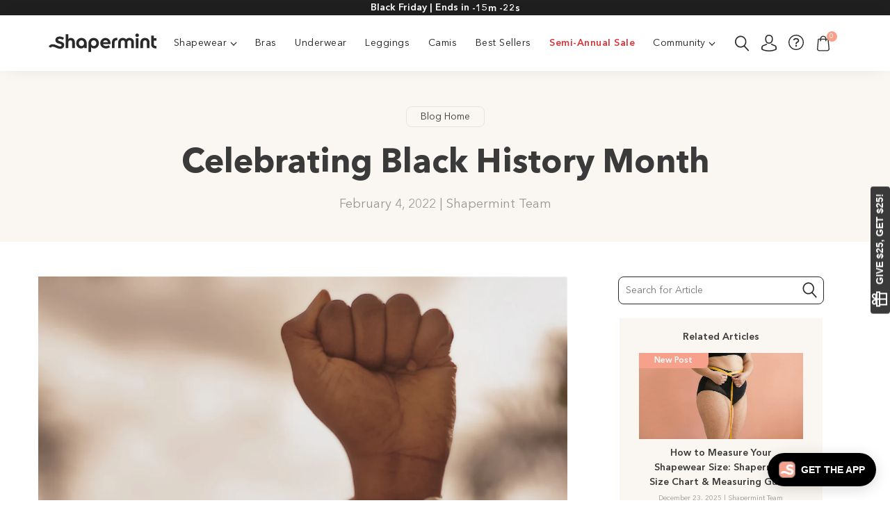

--- FILE ---
content_type: text/html; charset=utf-8
request_url: https://store.shapermint.com/blogs/news/celebrating-black-history-month-2022
body_size: 88538
content:
<!doctype html>
<!--[if IE 9]> <html class="ie9 no-js" lang="en" > <![endif]-->
<!-- [if (gt IE 9)|!(IE)]><! -->
<html class='no-js' lang='en'>
  <!-- <![endif] -->
  <head>
    
    
    





    




    


    
      
      <meta name='robots' content='index,follow'>
      

    
      <meta name="robots" content="max-image-preview:large">
    
    
    <script>
      document.addEventListener('DOMContentLoaded', function () {
        const isProductHandleInURL = window.location.href.includes("truekind-supportive-comfort-wireless-shaping-bra");
        if (isProductHandleInURL) {
          document.querySelector('[title="Latte"]').style.display = 'none';
        }
      });
    </script>
    
    
      
        <title>
    Celebrating Black History Month
</title>


    <meta name="description" content="This month, we honor and pay respect to those who have fought for civil liberty and freedom, particularly some historic women who deserve to be remembered and celebrated.">

      
    

    <meta charset='utf-8'>
    <meta http-equiv='X-UA-Compatible' content='IE=edge,chrome=1'>
    <meta name='viewport' content='width=device-width, initial-scale=1.0, maximum-scale=1.0, user-scalable=no'>
    <meta name='theme-color' content='#f8aa90'>
    <meta name='author' content='store.shapermint.com'>
    <meta name='format-detection' content='telephone=no'>

    <!-- Lang ref -->

    
    
    <!-- end: hreflang -->

    <!-- Canonical -->
    
      <link rel='canonical' href='https://store.shapermint.com/blogs/news/celebrating-black-history-month-2022'>
    
    <!-- end: Canonical -->


     
   <script>
    document.addEventListener('DOMContentLoaded', function () {
      // Seleccionar y eliminar elementos para el Reino Unido (UK)
      var elementsUKremoved = document.querySelectorAll(
        'link[rel="alternate"][hreflang="en-GB"][href^="http://shapermint.uk"]'
      );
      elementsUKremoved.forEach(function (element) {
        element.remove();
      });
  
      // Seleccionar y eliminar elementos para Australia (AU)
      var elementsAUremoved = document.querySelectorAll(
        'link[rel="alternate"][hreflang="en-AU"][href^="https://store.shapermint.com/en-au"]'
      );
      elementsAUremoved.forEach(function (element) {
        element.remove();
      });
      
      // Seleccionar y eliminar elementos para Canada (CA)
      var elementsCAremoved = document.querySelectorAll(
        'link[rel="alternate"][hreflang="en-CA"][href^="http://ca.shapermint.com/"]'
      );
      elementsCAremoved.forEach(function (element) {
        element.remove();
      });
    });
  </script>

    

    <meta name='google-site-verification' content='2D8BgXyqcAnaqL9B2gIe0anbeSw_7pc9_XiBzANbnGA'>
    <meta name='google-site-verification' content='hS279zoCFDALzTUiozcW6n2syy_qZxjaVZCUpLYEFXA'>
    <meta name='yandex-verification' content='fc98c0b3c3e198e1'>
    <meta name='p:domain_verify' content='83d1511eb222f2bffc6e894c47ebdb3b'>
    

    
    <link
      rel='icon'
      type='image/png'
      sizes='32x32'
      href='https://cdn.shopify.com/s/files/1/0021/4889/2732/files/Favicon_pink_32x_1910b68a-9cc7-4495-bcec-53c88ac6f850.png'
    >
    <link
      rel='icon'
      type='image/png'
      sizes='128x128'
      href='https://cdn.shopify.com/s/files/1/0021/4889/2732/files/Favicon_pink_128x_ea478288-d631-4a20-aa62-6d34e5458948.png'
    >
    
    <link
      rel='apple-touch-icon'
      sizes='152x152'
      href='https://cdn.shopify.com/s/files/1/0021/4889/2732/files/Favicon_pink_152x_82b1ee54-1bb9-4d4d-b356-6c074a152f12.png'
    >
    <link
      rel='apple-touch-icon'
      sizes='167x167'
      href='https://cdn.shopify.com/s/files/1/0021/4889/2732/files/Favicon_pink_167x_f04a896a-f3ad-45cd-9739-0e36667cf22d.png'
    >
    <link
      rel='apple-touch-icon'
      sizes='180x180'
      href='https://cdn.shopify.com/s/files/1/0021/4889/2732/files/Favicon_pink_180x_88991f1b-c118-4fd1-ba83-0116c398801b.png'
    >
    <link
      rel='apple-touch-icon'
      sizes='192x192'
      href='https://cdn.shopify.com/s/files/1/0021/4889/2732/files/Favicon_pink_192x_b37cf39e-aacf-44ae-adfc-05b7f134bc05.png'
    >
    <link
      rel='apple-touch-icon'
      sizes='196x196'
      href='https://cdn.shopify.com/s/files/1/0021/4889/2732/files/Favicon_pink_196x_fedce07d-d19c-4ca4-a53a-5a55869cfc1e.png'
    >

    <link href="//store.shapermint.com/cdn/shop/t/1112/assets/global.css?v=32134310115536985611767362665" rel="stylesheet" type="text/css" media="all" />

    <script>
      //current template
      window.current_template = 'article';
    </script>
<!-- [template-file-name] social-meta-tags.liquid -->













 
















<meta property="og:type" content="article"><meta property="og:image" content="http://store.shapermint.com/cdn/shop/articles/black-history-month_1024x1024.jpg?v=1644005007">
<meta property="og:image:secure_url" content="https://store.shapermint.com/cdn/shop/articles/black-history-month_1024x1024.jpg?v=1644005007">
<meta property="og:url" content="httpss://store.shapermint.com/blogs/news/celebrating-black-history-month-2022">
<meta property="fb:app_id" content="388305051538063">

<meta name="twitter:site" content="@shapermint">
<meta name="twitter:card" content="summary_large_image">



<meta property="og:title" content="Celebrating Black History Month">
<meta property="og:description" content="This month, we honor and pay respect to those who have fought for civil liberty and freedom, particularly some historic women who deserve to be remembered and celebrated.">


        <noscript>
          <img
            height='1'
            width='1'
            style='display:none;'
            alt=''
            src='https://ct.pinterest.com/v3/?event=init&tid=&noscript=1'
          >
        </noscript>
      
    



        <!-- Start Visual Website Optimizer Asynchronous Code -->
        <script type='text/javascript'>
          var _vwo_code=(function(){
          var account_id=350623,
          settings_tolerance=4000,
          library_tolerance=5000,
          use_existing_jquery=false,
          f=false,d=document;return{use_existing_jquery:function(){return use_existing_jquery;},library_tolerance:function(){return library_tolerance;},finish:function(){if(!f){f=true;var a=d.getElementById('_vis_opt_path_hides');if(a)a.parentNode.removeChild(a);}},finished:function(){return f;},load:function(a){var b=d.createElement('script');b.src=a;b.type='text/javascript';b.innerText;b.onerror=function(){_vwo_code.finish();};d.getElementsByTagName('head')[0].appendChild(b);},init:function(){settings_timer=setTimeout('_vwo_code.finish()',settings_tolerance);var a=d.createElement('style'),b='body{opacity:0 !important;filter:alpha(opacity=0) !important;background:none !important;}',h=d.getElementsByTagName('head')[0];a.setAttribute('id','_vis_opt_path_hides');a.setAttribute('type','text/css');if(a.styleSheet)a.styleSheet.cssText=b;else a.appendChild(d.createTextNode(b));h.appendChild(a);this.load('//dev.visualwebsiteoptimizer.com/j.php?a='+account_id+'&u='+encodeURIComponent(d.URL)+'&r='+Math.random());return settings_timer;}};}());_vwo_settings_timer=_vwo_code.init();
        </script>
      
    
<!-- [template-file-name] class_body_theme.liquid -->
    <style id='nullsBlocker'>
      .NullsgifDiv {
        display: none !important;
      }
      #NullssureGiftWrap {
        display: none !important;
      }
    </style>


    
    <script>
      window.theme = window.theme || {};
      window.dataLayer = window.dataLayer || [];
      window.msv = window.msv || {};
      window._talkableq = window._talkableq || [];
      window.adaSettings = {
        styles: "#topBar{border: 5px solid #F4BAB0;background: #F4BAB0;}#predictive-suggestions{background: #F0EFEF !important;}.InputBar{background: #F0EFEF !important;}#message-input{border-radius: 6px;background-color: #fff !important;}#send-button {background: #F0EFEF;}.MessageListPicture__base-message{border-radius: 5px;}#messages-list{background-color: #F0EFEF}.MessageListText__base-message{background: #ffffff !important;border-radius: 6px;font-size: 15px;}.g-message--is-owned-by-user .MessageListText__base-message { background-color: #F4BAB0!important;color: #3a3a3a!important;}     .MessageListSuggestions__suggested-response{background: #F4BAB0!important;color: #3a3a3a!important;}.MessageListSuggestions__suggested-response:not(:hover):not(:active){background-color: #F4BAB0!important;border-radius: 6px;font-size: 15px;}.MessageListSuggestions__suggested-response:hover{opacity: .9;color: #3a3a3a!important;border-radius: 6px;font-size: 15px;}                                                                              .MessageSurvey__scale-item--active, .MessageSurvey__scale-item--preceding-active{background: #F4BAB0!important;border:none;}",
        hideMask: true
      }

      // required to initialize CartJS
      window.cartModel = {	"token": "{",	"note": null,	"attributes": {},	"original_total_price": 0,	"total_price": 0,	"total_discount": 0,	"total_weight": 0.0,	"item_count": 0,	"items": [],	"currency": "USD",	"items_subtotal_price": 0,	"cart_level_discount_applications": []};
    </script>
    <style>
      #ada-chat-frame {
        min-height: unset !important;
        z-index: 100001 !important;
      }
    </style><script>
/*! jQuery v2.2.0 | (c) jQuery Foundation | jquery.org/license */
!function(a,b){"object"==typeof module&&"object"==typeof module.exports?module.exports=a.document?b(a,!0):function(a){if(!a.document)throw new Error("jQuery requires a window with a document");return b(a)}:b(a)}("undefined"!=typeof window?window:this,function(a,b){var c=[],d=a.document,e=c.slice,f=c.concat,g=c.push,h=c.indexOf,i={},j=i.toString,k=i.hasOwnProperty,l={},m="2.2.0",n=function(a,b){return new n.fn.init(a,b)},o=/^[\s\uFEFF\xA0]+|[\s\uFEFF\xA0]+$/g,p=/^-ms-/,q=/-([\da-z])/gi,r=function(a,b){return b.toUpperCase()};n.fn=n.prototype={jquery:m,constructor:n,selector:"",length:0,toArray:function(){return e.call(this)},get:function(a){return null!=a?0>a?this[a+this.length]:this[a]:e.call(this)},pushStack:function(a){var b=n.merge(this.constructor(),a);return b.prevObject=this,b.context=this.context,b},each:function(a){return n.each(this,a)},map:function(a){return this.pushStack(n.map(this,function(b,c){return a.call(b,c,b)}))},slice:function(){return this.pushStack(e.apply(this,arguments))},first:function(){return this.eq(0)},last:function(){return this.eq(-1)},eq:function(a){var b=this.length,c=+a+(0>a?b:0);return this.pushStack(c>=0&&b>c?[this[c]]:[])},end:function(){return this.prevObject||this.constructor()},push:g,sort:c.sort,splice:c.splice},n.extend=n.fn.extend=function(){var a,b,c,d,e,f,g=arguments[0]||{},h=1,i=arguments.length,j=!1;for("boolean"==typeof g&&(j=g,g=arguments[h]||{},h++),"object"==typeof g||n.isFunction(g)||(g={}),h===i&&(g=this,h--);i>h;h++)if(null!=(a=arguments[h]))for(b in a)c=g[b],d=a[b],g!==d&&(j&&d&&(n.isPlainObject(d)||(e=n.isArray(d)))?(e?(e=!1,f=c&&n.isArray(c)?c:[]):f=c&&n.isPlainObject(c)?c:{},g[b]=n.extend(j,f,d)):void 0!==d&&(g[b]=d));return g},n.extend({expando:"jQuery"+(m+Math.random()).replace(/\D/g,""),isReady:!0,error:function(a){throw new Error(a)},noop:function(){},isFunction:function(a){return"function"===n.type(a)},isArray:Array.isArray,isWindow:function(a){return null!=a&&a===a.window},isNumeric:function(a){var b=a&&a.toString();return!n.isArray(a)&&b-parseFloat(b)+1>=0},isPlainObject:function(a){return"object"!==n.type(a)||a.nodeType||n.isWindow(a)?!1:a.constructor&&!k.call(a.constructor.prototype,"isPrototypeOf")?!1:!0},isEmptyObject:function(a){var b;for(b in a)return!1;return!0},type:function(a){return null==a?a+"":"object"==typeof a||"function"==typeof a?i[j.call(a)]||"object":typeof a},globalEval:function(a){var b,c=eval;a=n.trim(a),a&&(1===a.indexOf("use strict")?(b=d.createElement("script"),b.text=a,d.head.appendChild(b).parentNode.removeChild(b)):c(a))},camelCase:function(a){return a.replace(p,"ms-").replace(q,r)},nodeName:function(a,b){return a.nodeName&&a.nodeName.toLowerCase()===b.toLowerCase()},each:function(a,b){var c,d=0;if(s(a)){for(c=a.length;c>d;d++)if(b.call(a[d],d,a[d])===!1)break}else for(d in a)if(b.call(a[d],d,a[d])===!1)break;return a},trim:function(a){return null==a?"":(a+"").replace(o,"")},makeArray:function(a,b){var c=b||[];return null!=a&&(s(Object(a))?n.merge(c,"string"==typeof a?[a]:a):g.call(c,a)),c},inArray:function(a,b,c){return null==b?-1:h.call(b,a,c)},merge:function(a,b){for(var c=+b.length,d=0,e=a.length;c>d;d++)a[e++]=b[d];return a.length=e,a},grep:function(a,b,c){for(var d,e=[],f=0,g=a.length,h=!c;g>f;f++)d=!b(a[f],f),d!==h&&e.push(a[f]);return e},map:function(a,b,c){var d,e,g=0,h=[];if(s(a))for(d=a.length;d>g;g++)e=b(a[g],g,c),null!=e&&h.push(e);else for(g in a)e=b(a[g],g,c),null!=e&&h.push(e);return f.apply([],h)},guid:1,proxy:function(a,b){var c,d,f;return"string"==typeof b&&(c=a[b],b=a,a=c),n.isFunction(a)?(d=e.call(arguments,2),f=function(){return a.apply(b||this,d.concat(e.call(arguments)))},f.guid=a.guid=a.guid||n.guid++,f):void 0},now:Date.now,support:l}),"function"==typeof Symbol&&(n.fn[Symbol.iterator]=c[Symbol.iterator]),n.each("Boolean Number String Function Array Date RegExp Object Error Symbol".split(" "),function(a,b){i["[object "+b+"]"]=b.toLowerCase()});function s(a){var b=!!a&&"length"in a&&a.length,c=n.type(a);return"function"===c||n.isWindow(a)?!1:"array"===c||0===b||"number"==typeof b&&b>0&&b-1 in a}var t=function(a){var b,c,d,e,f,g,h,i,j,k,l,m,n,o,p,q,r,s,t,u="sizzle"+1*new Date,v=a.document,w=0,x=0,y=ga(),z=ga(),A=ga(),B=function(a,b){return a===b&&(l=!0),0},C=1<<31,D={}.hasOwnProperty,E=[],F=E.pop,G=E.push,H=E.push,I=E.slice,J=function(a,b){for(var c=0,d=a.length;d>c;c++)if(a[c]===b)return c;return-1},K="checked|selected|async|autofocus|autoplay|controls|defer|disabled|hidden|ismap|loop|multiple|open|readonly|required|scoped",L="[\\x20\\t\\r\\n\\f]",M="(?:\\\\.|[\\w-]|[^\\x00-\\xa0])+",N="\\["+L+"*("+M+")(?:"+L+"*([*^$|!~]?=)"+L+"*(?:'((?:\\\\.|[^\\\\'])*)'|\"((?:\\\\.|[^\\\\\"])*)\"|("+M+"))|)"+L+"*\\]",O=":("+M+")(?:\\((('((?:\\\\.|[^\\\\'])*)'|\"((?:\\\\.|[^\\\\\"])*)\")|((?:\\\\.|[^\\\\()[\\]]|"+N+")*)|.*)\\)|)",P=new RegExp(L+"+","g"),Q=new RegExp("^"+L+"+|((?:^|[^\\\\])(?:\\\\.)*)"+L+"+$","g"),R=new RegExp("^"+L+"*,"+L+"*"),S=new RegExp("^"+L+"*([>+~]|"+L+")"+L+"*"),T=new RegExp("="+L+"*([^\\]'\"]*?)"+L+"*\\]","g"),U=new RegExp(O),V=new RegExp("^"+M+"$"),W={ID:new RegExp("^#("+M+")"),CLASS:new RegExp("^\\.("+M+")"),TAG:new RegExp("^("+M+"|[*])"),ATTR:new RegExp("^"+N),PSEUDO:new RegExp("^"+O),CHILD:new RegExp("^:(only|first|last|nth|nth-last)-(child|of-type)(?:\\("+L+"*(even|odd|(([+-]|)(\\d*)n|)"+L+"*(?:([+-]|)"+L+"*(\\d+)|))"+L+"*\\)|)","i"),bool:new RegExp("^(?:"+K+")$","i"),needsContext:new RegExp("^"+L+"*[>+~]|:(even|odd|eq|gt|lt|nth|first|last)(?:\\("+L+"*((?:-\\d)?\\d*)"+L+"*\\)|)(?=[^-]|$)","i")},X=/^(?:input|select|textarea|button)$/i,Y=/^h\d$/i,Z=/^[^{]+\{\s*\[native \w/,$=/^(?:#([\w-]+)|(\w+)|\.([\w-]+))$/,_=/[+~]/,aa=/'|\\/g,ba=new RegExp("\\\\([\\da-f]{1,6}"+L+"?|("+L+")|.)","ig"),ca=function(a,b,c){var d="0x"+b-65536;return d!==d||c?b:0>d?String.fromCharCode(d+65536):String.fromCharCode(d>>10|55296,1023&d|56320)},da=function(){m()};try{H.apply(E=I.call(v.childNodes),v.childNodes),E[v.childNodes.length].nodeType}catch(ea){H={apply:E.length?function(a,b){G.apply(a,I.call(b))}:function(a,b){var c=a.length,d=0;while(a[c++]=b[d++]);a.length=c-1}}}function fa(a,b,d,e){var f,h,j,k,l,o,r,s,w=b&&b.ownerDocument,x=b?b.nodeType:9;if(d=d||[],"string"!=typeof a||!a||1!==x&&9!==x&&11!==x)return d;if(!e&&((b?b.ownerDocument||b:v)!==n&&m(b),b=b||n,p)){if(11!==x&&(o=$.exec(a)))if(f=o[1]){if(9===x){if(!(j=b.getElementById(f)))return d;if(j.id===f)return d.push(j),d}else if(w&&(j=w.getElementById(f))&&t(b,j)&&j.id===f)return d.push(j),d}else{if(o[2])return H.apply(d,b.getElementsByTagName(a)),d;if((f=o[3])&&c.getElementsByClassName&&b.getElementsByClassName)return H.apply(d,b.getElementsByClassName(f)),d}if(c.qsa&&!A[a+" "]&&(!q||!q.test(a))){if(1!==x)w=b,s=a;else if("object"!==b.nodeName.toLowerCase()){(k=b.getAttribute("id"))?k=k.replace(aa,"\\$&"):b.setAttribute("id",k=u),r=g(a),h=r.length,l=V.test(k)?"#"+k:"[id='"+k+"']";while(h--)r[h]=l+" "+qa(r[h]);s=r.join(","),w=_.test(a)&&oa(b.parentNode)||b}if(s)try{return H.apply(d,w.querySelectorAll(s)),d}catch(y){}finally{k===u&&b.removeAttribute("id")}}}return i(a.replace(Q,"$1"),b,d,e)}function ga(){var a=[];function b(c,e){return a.push(c+" ")>d.cacheLength&&delete b[a.shift()],b[c+" "]=e}return b}function ha(a){return a[u]=!0,a}function ia(a){var b=n.createElement("div");try{return!!a(b)}catch(c){return!1}finally{b.parentNode&&b.parentNode.removeChild(b),b=null}}function ja(a,b){var c=a.split("|"),e=c.length;while(e--)d.attrHandle[c[e]]=b}function ka(a,b){var c=b&&a,d=c&&1===a.nodeType&&1===b.nodeType&&(~b.sourceIndex||C)-(~a.sourceIndex||C);if(d)return d;if(c)while(c=c.nextSibling)if(c===b)return-1;return a?1:-1}function la(a){return function(b){var c=b.nodeName.toLowerCase();return"input"===c&&b.type===a}}function ma(a){return function(b){var c=b.nodeName.toLowerCase();return("input"===c||"button"===c)&&b.type===a}}function na(a){return ha(function(b){return b=+b,ha(function(c,d){var e,f=a([],c.length,b),g=f.length;while(g--)c[e=f[g]]&&(c[e]=!(d[e]=c[e]))})})}function oa(a){return a&&"undefined"!=typeof a.getElementsByTagName&&a}c=fa.support={},f=fa.isXML=function(a){var b=a&&(a.ownerDocument||a).documentElement;return b?"HTML"!==b.nodeName:!1},m=fa.setDocument=function(a){var b,e,g=a?a.ownerDocument||a:v;return g!==n&&9===g.nodeType&&g.documentElement?(n=g,o=n.documentElement,p=!f(n),(e=n.defaultView)&&e.top!==e&&(e.addEventListener?e.addEventListener("unload",da,!1):e.attachEvent&&e.attachEvent("onunload",da)),c.attributes=ia(function(a){return a.className="i",!a.getAttribute("className")}),c.getElementsByTagName=ia(function(a){return a.appendChild(n.createComment("")),!a.getElementsByTagName("*").length}),c.getElementsByClassName=Z.test(n.getElementsByClassName),c.getById=ia(function(a){return o.appendChild(a).id=u,!n.getElementsByName||!n.getElementsByName(u).length}),c.getById?(d.find.ID=function(a,b){if("undefined"!=typeof b.getElementById&&p){var c=b.getElementById(a);return c?[c]:[]}},d.filter.ID=function(a){var b=a.replace(ba,ca);return function(a){return a.getAttribute("id")===b}}):(delete d.find.ID,d.filter.ID=function(a){var b=a.replace(ba,ca);return function(a){var c="undefined"!=typeof a.getAttributeNode&&a.getAttributeNode("id");return c&&c.value===b}}),d.find.TAG=c.getElementsByTagName?function(a,b){return"undefined"!=typeof b.getElementsByTagName?b.getElementsByTagName(a):c.qsa?b.querySelectorAll(a):void 0}:function(a,b){var c,d=[],e=0,f=b.getElementsByTagName(a);if("*"===a){while(c=f[e++])1===c.nodeType&&d.push(c);return d}return f},d.find.CLASS=c.getElementsByClassName&&function(a,b){return"undefined"!=typeof b.getElementsByClassName&&p?b.getElementsByClassName(a):void 0},r=[],q=[],(c.qsa=Z.test(n.querySelectorAll))&&(ia(function(a){o.appendChild(a).innerHTML="<a id='"+u+"'></a><select id='"+u+"-\r\\' msallowcapture=''><option selected=''></option></select>",a.querySelectorAll("[msallowcapture^='']").length&&q.push("[*^$]="+L+"*(?:''|\"\")"),a.querySelectorAll("[selected]").length||q.push("\\["+L+"*(?:value|"+K+")"),a.querySelectorAll("[id~="+u+"-]").length||q.push("~="),a.querySelectorAll(":checked").length||q.push(":checked"),a.querySelectorAll("a#"+u+"+*").length||q.push(".#.+[+~]")}),ia(function(a){var b=n.createElement("input");b.setAttribute("type","hidden"),a.appendChild(b).setAttribute("name","D"),a.querySelectorAll("[name=d]").length&&q.push("name"+L+"*[*^$|!~]?="),a.querySelectorAll(":enabled").length||q.push(":enabled",":disabled"),a.querySelectorAll("*,:x"),q.push(",.*:")})),(c.matchesSelector=Z.test(s=o.matches||o.webkitMatchesSelector||o.mozMatchesSelector||o.oMatchesSelector||o.msMatchesSelector))&&ia(function(a){c.disconnectedMatch=s.call(a,"div"),s.call(a,"[s!='']:x"),r.push("!=",O)}),q=q.length&&new RegExp(q.join("|")),r=r.length&&new RegExp(r.join("|")),b=Z.test(o.compareDocumentPosition),t=b||Z.test(o.contains)?function(a,b){var c=9===a.nodeType?a.documentElement:a,d=b&&b.parentNode;return a===d||!(!d||1!==d.nodeType||!(c.contains?c.contains(d):a.compareDocumentPosition&&16&a.compareDocumentPosition(d)))}:function(a,b){if(b)while(b=b.parentNode)if(b===a)return!0;return!1},B=b?function(a,b){if(a===b)return l=!0,0;var d=!a.compareDocumentPosition-!b.compareDocumentPosition;return d?d:(d=(a.ownerDocument||a)===(b.ownerDocument||b)?a.compareDocumentPosition(b):1,1&d||!c.sortDetached&&b.compareDocumentPosition(a)===d?a===n||a.ownerDocument===v&&t(v,a)?-1:b===n||b.ownerDocument===v&&t(v,b)?1:k?J(k,a)-J(k,b):0:4&d?-1:1)}:function(a,b){if(a===b)return l=!0,0;var c,d=0,e=a.parentNode,f=b.parentNode,g=[a],h=[b];if(!e||!f)return a===n?-1:b===n?1:e?-1:f?1:k?J(k,a)-J(k,b):0;if(e===f)return ka(a,b);c=a;while(c=c.parentNode)g.unshift(c);c=b;while(c=c.parentNode)h.unshift(c);while(g[d]===h[d])d++;return d?ka(g[d],h[d]):g[d]===v?-1:h[d]===v?1:0},n):n},fa.matches=function(a,b){return fa(a,null,null,b)},fa.matchesSelector=function(a,b){if((a.ownerDocument||a)!==n&&m(a),b=b.replace(T,"='$1']"),c.matchesSelector&&p&&!A[b+" "]&&(!r||!r.test(b))&&(!q||!q.test(b)))try{var d=s.call(a,b);if(d||c.disconnectedMatch||a.document&&11!==a.document.nodeType)return d}catch(e){}return fa(b,n,null,[a]).length>0},fa.contains=function(a,b){return(a.ownerDocument||a)!==n&&m(a),t(a,b)},fa.attr=function(a,b){(a.ownerDocument||a)!==n&&m(a);var e=d.attrHandle[b.toLowerCase()],f=e&&D.call(d.attrHandle,b.toLowerCase())?e(a,b,!p):void 0;return void 0!==f?f:c.attributes||!p?a.getAttribute(b):(f=a.getAttributeNode(b))&&f.specified?f.value:null},fa.error=function(a){throw new Error("Syntax error, unrecognized expression: "+a)},fa.uniqueSort=function(a){var b,d=[],e=0,f=0;if(l=!c.detectDuplicates,k=!c.sortStable&&a.slice(0),a.sort(B),l){while(b=a[f++])b===a[f]&&(e=d.push(f));while(e--)a.splice(d[e],1)}return k=null,a},e=fa.getText=function(a){var b,c="",d=0,f=a.nodeType;if(f){if(1===f||9===f||11===f){if("string"==typeof a.textContent)return a.textContent;for(a=a.firstChild;a;a=a.nextSibling)c+=e(a)}else if(3===f||4===f)return a.nodeValue}else while(b=a[d++])c+=e(b);return c},d=fa.selectors={cacheLength:50,createPseudo:ha,match:W,attrHandle:{},find:{},relative:{">":{dir:"parentNode",first:!0}," ":{dir:"parentNode"},"+":{dir:"previousSibling",first:!0},"~":{dir:"previousSibling"}},preFilter:{ATTR:function(a){return a[1]=a[1].replace(ba,ca),a[3]=(a[3]||a[4]||a[5]||"").replace(ba,ca),"~="===a[2]&&(a[3]=" "+a[3]+" "),a.slice(0,4)},CHILD:function(a){return a[1]=a[1].toLowerCase(),"nth"===a[1].slice(0,3)?(a[3]||fa.error(a[0]),a[4]=+(a[4]?a[5]+(a[6]||1):2*("even"===a[3]||"odd"===a[3])),a[5]=+(a[7]+a[8]||"odd"===a[3])):a[3]&&fa.error(a[0]),a},PSEUDO:function(a){var b,c=!a[6]&&a[2];return W.CHILD.test(a[0])?null:(a[3]?a[2]=a[4]||a[5]||"":c&&U.test(c)&&(b=g(c,!0))&&(b=c.indexOf(")",c.length-b)-c.length)&&(a[0]=a[0].slice(0,b),a[2]=c.slice(0,b)),a.slice(0,3))}},filter:{TAG:function(a){var b=a.replace(ba,ca).toLowerCase();return"*"===a?function(){return!0}:function(a){return a.nodeName&&a.nodeName.toLowerCase()===b}},CLASS:function(a){var b=y[a+" "];return b||(b=new RegExp("(^|"+L+")"+a+"("+L+"|$)"))&&y(a,function(a){return b.test("string"==typeof a.className&&a.className||"undefined"!=typeof a.getAttribute&&a.getAttribute("class")||"")})},ATTR:function(a,b,c){return function(d){var e=fa.attr(d,a);return null==e?"!="===b:b?(e+="","="===b?e===c:"!="===b?e!==c:"^="===b?c&&0===e.indexOf(c):"*="===b?c&&e.indexOf(c)>-1:"$="===b?c&&e.slice(-c.length)===c:"~="===b?(" "+e.replace(P," ")+" ").indexOf(c)>-1:"|="===b?e===c||e.slice(0,c.length+1)===c+"-":!1):!0}},CHILD:function(a,b,c,d,e){var f="nth"!==a.slice(0,3),g="last"!==a.slice(-4),h="of-type"===b;return 1===d&&0===e?function(a){return!!a.parentNode}:function(b,c,i){var j,k,l,m,n,o,p=f!==g?"nextSibling":"previousSibling",q=b.parentNode,r=h&&b.nodeName.toLowerCase(),s=!i&&!h,t=!1;if(q){if(f){while(p){m=b;while(m=m[p])if(h?m.nodeName.toLowerCase()===r:1===m.nodeType)return!1;o=p="only"===a&&!o&&"nextSibling"}return!0}if(o=[g?q.firstChild:q.lastChild],g&&s){m=q,l=m[u]||(m[u]={}),k=l[m.uniqueID]||(l[m.uniqueID]={}),j=k[a]||[],n=j[0]===w&&j[1],t=n&&j[2],m=n&&q.childNodes[n];while(m=++n&&m&&m[p]||(t=n=0)||o.pop())if(1===m.nodeType&&++t&&m===b){k[a]=[w,n,t];break}}else if(s&&(m=b,l=m[u]||(m[u]={}),k=l[m.uniqueID]||(l[m.uniqueID]={}),j=k[a]||[],n=j[0]===w&&j[1],t=n),t===!1)while(m=++n&&m&&m[p]||(t=n=0)||o.pop())if((h?m.nodeName.toLowerCase()===r:1===m.nodeType)&&++t&&(s&&(l=m[u]||(m[u]={}),k=l[m.uniqueID]||(l[m.uniqueID]={}),k[a]=[w,t]),m===b))break;return t-=e,t===d||t%d===0&&t/d>=0}}},PSEUDO:function(a,b){var c,e=d.pseudos[a]||d.setFilters[a.toLowerCase()]||fa.error("unsupported pseudo: "+a);return e[u]?e(b):e.length>1?(c=[a,a,"",b],d.setFilters.hasOwnProperty(a.toLowerCase())?ha(function(a,c){var d,f=e(a,b),g=f.length;while(g--)d=J(a,f[g]),a[d]=!(c[d]=f[g])}):function(a){return e(a,0,c)}):e}},pseudos:{not:ha(function(a){var b=[],c=[],d=h(a.replace(Q,"$1"));return d[u]?ha(function(a,b,c,e){var f,g=d(a,null,e,[]),h=a.length;while(h--)(f=g[h])&&(a[h]=!(b[h]=f))}):function(a,e,f){return b[0]=a,d(b,null,f,c),b[0]=null,!c.pop()}}),has:ha(function(a){return function(b){return fa(a,b).length>0}}),contains:ha(function(a){return a=a.replace(ba,ca),function(b){return(b.textContent||b.innerText||e(b)).indexOf(a)>-1}}),lang:ha(function(a){return V.test(a||"")||fa.error("unsupported lang: "+a),a=a.replace(ba,ca).toLowerCase(),function(b){var c;do if(c=p?b.lang:b.getAttribute("xml:lang")||b.getAttribute("lang"))return c=c.toLowerCase(),c===a||0===c.indexOf(a+"-");while((b=b.parentNode)&&1===b.nodeType);return!1}}),target:function(b){var c=a.location&&a.location.hash;return c&&c.slice(1)===b.id},root:function(a){return a===o},focus:function(a){return a===n.activeElement&&(!n.hasFocus||n.hasFocus())&&!!(a.type||a.href||~a.tabIndex)},enabled:function(a){return a.disabled===!1},disabled:function(a){return a.disabled===!0},checked:function(a){var b=a.nodeName.toLowerCase();return"input"===b&&!!a.checked||"option"===b&&!!a.selected},selected:function(a){return a.parentNode&&a.parentNode.selectedIndex,a.selected===!0},empty:function(a){for(a=a.firstChild;a;a=a.nextSibling)if(a.nodeType<6)return!1;return!0},parent:function(a){return!d.pseudos.empty(a)},header:function(a){return Y.test(a.nodeName)},input:function(a){return X.test(a.nodeName)},button:function(a){var b=a.nodeName.toLowerCase();return"input"===b&&"button"===a.type||"button"===b},text:function(a){var b;return"input"===a.nodeName.toLowerCase()&&"text"===a.type&&(null==(b=a.getAttribute("type"))||"text"===b.toLowerCase())},first:na(function(){return[0]}),last:na(function(a,b){return[b-1]}),eq:na(function(a,b,c){return[0>c?c+b:c]}),even:na(function(a,b){for(var c=0;b>c;c+=2)a.push(c);return a}),odd:na(function(a,b){for(var c=1;b>c;c+=2)a.push(c);return a}),lt:na(function(a,b,c){for(var d=0>c?c+b:c;--d>=0;)a.push(d);return a}),gt:na(function(a,b,c){for(var d=0>c?c+b:c;++d<b;)a.push(d);return a})}},d.pseudos.nth=d.pseudos.eq;for(b in{radio:!0,checkbox:!0,file:!0,password:!0,image:!0})d.pseudos[b]=la(b);for(b in{submit:!0,reset:!0})d.pseudos[b]=ma(b);function pa(){}pa.prototype=d.filters=d.pseudos,d.setFilters=new pa,g=fa.tokenize=function(a,b){var c,e,f,g,h,i,j,k=z[a+" "];if(k)return b?0:k.slice(0);h=a,i=[],j=d.preFilter;while(h){(!c||(e=R.exec(h)))&&(e&&(h=h.slice(e[0].length)||h),i.push(f=[])),c=!1,(e=S.exec(h))&&(c=e.shift(),f.push({value:c,type:e[0].replace(Q," ")}),h=h.slice(c.length));for(g in d.filter)!(e=W[g].exec(h))||j[g]&&!(e=j[g](e))||(c=e.shift(),f.push({value:c,type:g,matches:e}),h=h.slice(c.length));if(!c)break}return b?h.length:h?fa.error(a):z(a,i).slice(0)};function qa(a){for(var b=0,c=a.length,d="";c>b;b++)d+=a[b].value;return d}function ra(a,b,c){var d=b.dir,e=c&&"parentNode"===d,f=x++;return b.first?function(b,c,f){while(b=b[d])if(1===b.nodeType||e)return a(b,c,f)}:function(b,c,g){var h,i,j,k=[w,f];if(g){while(b=b[d])if((1===b.nodeType||e)&&a(b,c,g))return!0}else while(b=b[d])if(1===b.nodeType||e){if(j=b[u]||(b[u]={}),i=j[b.uniqueID]||(j[b.uniqueID]={}),(h=i[d])&&h[0]===w&&h[1]===f)return k[2]=h[2];if(i[d]=k,k[2]=a(b,c,g))return!0}}}function sa(a){return a.length>1?function(b,c,d){var e=a.length;while(e--)if(!a[e](b,c,d))return!1;return!0}:a[0]}function ta(a,b,c){for(var d=0,e=b.length;e>d;d++)fa(a,b[d],c);return c}function ua(a,b,c,d,e){for(var f,g=[],h=0,i=a.length,j=null!=b;i>h;h++)(f=a[h])&&(!c||c(f,d,e))&&(g.push(f),j&&b.push(h));return g}function va(a,b,c,d,e,f){return d&&!d[u]&&(d=va(d)),e&&!e[u]&&(e=va(e,f)),ha(function(f,g,h,i){var j,k,l,m=[],n=[],o=g.length,p=f||ta(b||"*",h.nodeType?[h]:h,[]),q=!a||!f&&b?p:ua(p,m,a,h,i),r=c?e||(f?a:o||d)?[]:g:q;if(c&&c(q,r,h,i),d){j=ua(r,n),d(j,[],h,i),k=j.length;while(k--)(l=j[k])&&(r[n[k]]=!(q[n[k]]=l))}if(f){if(e||a){if(e){j=[],k=r.length;while(k--)(l=r[k])&&j.push(q[k]=l);e(null,r=[],j,i)}k=r.length;while(k--)(l=r[k])&&(j=e?J(f,l):m[k])>-1&&(f[j]=!(g[j]=l))}}else r=ua(r===g?r.splice(o,r.length):r),e?e(null,g,r,i):H.apply(g,r)})}function wa(a){for(var b,c,e,f=a.length,g=d.relative[a[0].type],h=g||d.relative[" "],i=g?1:0,k=ra(function(a){return a===b},h,!0),l=ra(function(a){return J(b,a)>-1},h,!0),m=[function(a,c,d){var e=!g&&(d||c!==j)||((b=c).nodeType?k(a,c,d):l(a,c,d));return b=null,e}];f>i;i++)if(c=d.relative[a[i].type])m=[ra(sa(m),c)];else{if(c=d.filter[a[i].type].apply(null,a[i].matches),c[u]){for(e=++i;f>e;e++)if(d.relative[a[e].type])break;return va(i>1&&sa(m),i>1&&qa(a.slice(0,i-1).concat({value:" "===a[i-2].type?"*":""})).replace(Q,"$1"),c,e>i&&wa(a.slice(i,e)),f>e&&wa(a=a.slice(e)),f>e&&qa(a))}m.push(c)}return sa(m)}function xa(a,b){var c=b.length>0,e=a.length>0,f=function(f,g,h,i,k){var l,o,q,r=0,s="0",t=f&&[],u=[],v=j,x=f||e&&d.find.TAG("*",k),y=w+=null==v?1:Math.random()||.1,z=x.length;for(k&&(j=g===n||g||k);s!==z&&null!=(l=x[s]);s++){if(e&&l){o=0,g||l.ownerDocument===n||(m(l),h=!p);while(q=a[o++])if(q(l,g||n,h)){i.push(l);break}k&&(w=y)}c&&((l=!q&&l)&&r--,f&&t.push(l))}if(r+=s,c&&s!==r){o=0;while(q=b[o++])q(t,u,g,h);if(f){if(r>0)while(s--)t[s]||u[s]||(u[s]=F.call(i));u=ua(u)}H.apply(i,u),k&&!f&&u.length>0&&r+b.length>1&&fa.uniqueSort(i)}return k&&(w=y,j=v),t};return c?ha(f):f}return h=fa.compile=function(a,b){var c,d=[],e=[],f=A[a+" "];if(!f){b||(b=g(a)),c=b.length;while(c--)f=wa(b[c]),f[u]?d.push(f):e.push(f);f=A(a,xa(e,d)),f.selector=a}return f},i=fa.select=function(a,b,e,f){var i,j,k,l,m,n="function"==typeof a&&a,o=!f&&g(a=n.selector||a);if(e=e||[],1===o.length){if(j=o[0]=o[0].slice(0),j.length>2&&"ID"===(k=j[0]).type&&c.getById&&9===b.nodeType&&p&&d.relative[j[1].type]){if(b=(d.find.ID(k.matches[0].replace(ba,ca),b)||[])[0],!b)return e;n&&(b=b.parentNode),a=a.slice(j.shift().value.length)}i=W.needsContext.test(a)?0:j.length;while(i--){if(k=j[i],d.relative[l=k.type])break;if((m=d.find[l])&&(f=m(k.matches[0].replace(ba,ca),_.test(j[0].type)&&oa(b.parentNode)||b))){if(j.splice(i,1),a=f.length&&qa(j),!a)return H.apply(e,f),e;break}}}return(n||h(a,o))(f,b,!p,e,!b||_.test(a)&&oa(b.parentNode)||b),e},c.sortStable=u.split("").sort(B).join("")===u,c.detectDuplicates=!!l,m(),c.sortDetached=ia(function(a){return 1&a.compareDocumentPosition(n.createElement("div"))}),ia(function(a){return a.innerHTML="<a href='#'></a>","#"===a.firstChild.getAttribute("href")})||ja("type|href|height|width",function(a,b,c){return c?void 0:a.getAttribute(b,"type"===b.toLowerCase()?1:2)}),c.attributes&&ia(function(a){return a.innerHTML="<input/>",a.firstChild.setAttribute("value",""),""===a.firstChild.getAttribute("value")})||ja("value",function(a,b,c){return c||"input"!==a.nodeName.toLowerCase()?void 0:a.defaultValue}),ia(function(a){return null==a.getAttribute("disabled")})||ja(K,function(a,b,c){var d;return c?void 0:a[b]===!0?b.toLowerCase():(d=a.getAttributeNode(b))&&d.specified?d.value:null}),fa}(a);n.find=t,n.expr=t.selectors,n.expr[":"]=n.expr.pseudos,n.uniqueSort=n.unique=t.uniqueSort,n.text=t.getText,n.isXMLDoc=t.isXML,n.contains=t.contains;var u=function(a,b,c){var d=[],e=void 0!==c;while((a=a[b])&&9!==a.nodeType)if(1===a.nodeType){if(e&&n(a).is(c))break;d.push(a)}return d},v=function(a,b){for(var c=[];a;a=a.nextSibling)1===a.nodeType&&a!==b&&c.push(a);return c},w=n.expr.match.needsContext,x=/^<([\w-]+)\s*\/?>(?:<\/\1>|)$/,y=/^.[^:#\[\.,]*$/;function z(a,b,c){if(n.isFunction(b))return n.grep(a,function(a,d){return!!b.call(a,d,a)!==c});if(b.nodeType)return n.grep(a,function(a){return a===b!==c});if("string"==typeof b){if(y.test(b))return n.filter(b,a,c);b=n.filter(b,a)}return n.grep(a,function(a){return h.call(b,a)>-1!==c})}n.filter=function(a,b,c){var d=b[0];return c&&(a=":not("+a+")"),1===b.length&&1===d.nodeType?n.find.matchesSelector(d,a)?[d]:[]:n.find.matches(a,n.grep(b,function(a){return 1===a.nodeType}))},n.fn.extend({find:function(a){var b,c=this.length,d=[],e=this;if("string"!=typeof a)return this.pushStack(n(a).filter(function(){for(b=0;c>b;b++)if(n.contains(e[b],this))return!0}));for(b=0;c>b;b++)n.find(a,e[b],d);return d=this.pushStack(c>1?n.unique(d):d),d.selector=this.selector?this.selector+" "+a:a,d},filter:function(a){return this.pushStack(z(this,a||[],!1))},not:function(a){return this.pushStack(z(this,a||[],!0))},is:function(a){return!!z(this,"string"==typeof a&&w.test(a)?n(a):a||[],!1).length}});var A,B=/^(?:\s*(<[\w\W]+>)[^>]*|#([\w-]*))$/,C=n.fn.init=function(a,b,c){var e,f;if(!a)return this;if(c=c||A,"string"==typeof a){if(e="<"===a[0]&&">"===a[a.length-1]&&a.length>=3?[null,a,null]:B.exec(a),!e||!e[1]&&b)return!b||b.jquery?(b||c).find(a):this.constructor(b).find(a);if(e[1]){if(b=b instanceof n?b[0]:b,n.merge(this,n.parseHTML(e[1],b&&b.nodeType?b.ownerDocument||b:d,!0)),x.test(e[1])&&n.isPlainObject(b))for(e in b)n.isFunction(this[e])?this[e](b[e]):this.attr(e,b[e]);return this}return f=d.getElementById(e[2]),f&&f.parentNode&&(this.length=1,this[0]=f),this.context=d,this.selector=a,this}return a.nodeType?(this.context=this[0]=a,this.length=1,this):n.isFunction(a)?void 0!==c.ready?c.ready(a):a(n):(void 0!==a.selector&&(this.selector=a.selector,this.context=a.context),n.makeArray(a,this))};C.prototype=n.fn,A=n(d);var D=/^(?:parents|prev(?:Until|All))/,E={children:!0,contents:!0,next:!0,prev:!0};n.fn.extend({has:function(a){var b=n(a,this),c=b.length;return this.filter(function(){for(var a=0;c>a;a++)if(n.contains(this,b[a]))return!0})},closest:function(a,b){for(var c,d=0,e=this.length,f=[],g=w.test(a)||"string"!=typeof a?n(a,b||this.context):0;e>d;d++)for(c=this[d];c&&c!==b;c=c.parentNode)if(c.nodeType<11&&(g?g.index(c)>-1:1===c.nodeType&&n.find.matchesSelector(c,a))){f.push(c);break}return this.pushStack(f.length>1?n.uniqueSort(f):f)},index:function(a){return a?"string"==typeof a?h.call(n(a),this[0]):h.call(this,a.jquery?a[0]:a):this[0]&&this[0].parentNode?this.first().prevAll().length:-1},add:function(a,b){return this.pushStack(n.uniqueSort(n.merge(this.get(),n(a,b))))},addBack:function(a){return this.add(null==a?this.prevObject:this.prevObject.filter(a))}});function F(a,b){while((a=a[b])&&1!==a.nodeType);return a}n.each({parent:function(a){var b=a.parentNode;return b&&11!==b.nodeType?b:null},parents:function(a){return u(a,"parentNode")},parentsUntil:function(a,b,c){return u(a,"parentNode",c)},next:function(a){return F(a,"nextSibling")},prev:function(a){return F(a,"previousSibling")},nextAll:function(a){return u(a,"nextSibling")},prevAll:function(a){return u(a,"previousSibling")},nextUntil:function(a,b,c){return u(a,"nextSibling",c)},prevUntil:function(a,b,c){return u(a,"previousSibling",c)},siblings:function(a){return v((a.parentNode||{}).firstChild,a)},children:function(a){return v(a.firstChild)},contents:function(a){return a.contentDocument||n.merge([],a.childNodes)}},function(a,b){n.fn[a]=function(c,d){var e=n.map(this,b,c);return"Until"!==a.slice(-5)&&(d=c),d&&"string"==typeof d&&(e=n.filter(d,e)),this.length>1&&(E[a]||n.uniqueSort(e),D.test(a)&&e.reverse()),this.pushStack(e)}});var G=/\S+/g;function H(a){var b={};return n.each(a.match(G)||[],function(a,c){b[c]=!0}),b}n.Callbacks=function(a){a="string"==typeof a?H(a):n.extend({},a);var b,c,d,e,f=[],g=[],h=-1,i=function(){for(e=a.once,d=b=!0;g.length;h=-1){c=g.shift();while(++h<f.length)f[h].apply(c[0],c[1])===!1&&a.stopOnFalse&&(h=f.length,c=!1)}a.memory||(c=!1),b=!1,e&&(f=c?[]:"")},j={add:function(){return f&&(c&&!b&&(h=f.length-1,g.push(c)),function d(b){n.each(b,function(b,c){n.isFunction(c)?a.unique&&j.has(c)||f.push(c):c&&c.length&&"string"!==n.type(c)&&d(c)})}(arguments),c&&!b&&i()),this},remove:function(){return n.each(arguments,function(a,b){var c;while((c=n.inArray(b,f,c))>-1)f.splice(c,1),h>=c&&h--}),this},has:function(a){return a?n.inArray(a,f)>-1:f.length>0},empty:function(){return f&&(f=[]),this},disable:function(){return e=g=[],f=c="",this},disabled:function(){return!f},lock:function(){return e=g=[],c||(f=c=""),this},locked:function(){return!!e},fireWith:function(a,c){return e||(c=c||[],c=[a,c.slice?c.slice():c],g.push(c),b||i()),this},fire:function(){return j.fireWith(this,arguments),this},fired:function(){return!!d}};return j},n.extend({Deferred:function(a){var b=[["resolve","done",n.Callbacks("once memory"),"resolved"],["reject","fail",n.Callbacks("once memory"),"rejected"],["notify","progress",n.Callbacks("memory")]],c="pending",d={state:function(){return c},always:function(){return e.done(arguments).fail(arguments),this},then:function(){var a=arguments;return n.Deferred(function(c){n.each(b,function(b,f){var g=n.isFunction(a[b])&&a[b];e[f[1]](function(){var a=g&&g.apply(this,arguments);a&&n.isFunction(a.promise)?a.promise().progress(c.notify).done(c.resolve).fail(c.reject):c[f[0]+"With"](this===d?c.promise():this,g?[a]:arguments)})}),a=null}).promise()},promise:function(a){return null!=a?n.extend(a,d):d}},e={};return d.pipe=d.then,n.each(b,function(a,f){var g=f[2],h=f[3];d[f[1]]=g.add,h&&g.add(function(){c=h},b[1^a][2].disable,b[2][2].lock),e[f[0]]=function(){return e[f[0]+"With"](this===e?d:this,arguments),this},e[f[0]+"With"]=g.fireWith}),d.promise(e),a&&a.call(e,e),e},when:function(a){var b=0,c=e.call(arguments),d=c.length,f=1!==d||a&&n.isFunction(a.promise)?d:0,g=1===f?a:n.Deferred(),h=function(a,b,c){return function(d){b[a]=this,c[a]=arguments.length>1?e.call(arguments):d,c===i?g.notifyWith(b,c):--f||g.resolveWith(b,c)}},i,j,k;if(d>1)for(i=new Array(d),j=new Array(d),k=new Array(d);d>b;b++)c[b]&&n.isFunction(c[b].promise)?c[b].promise().progress(h(b,j,i)).done(h(b,k,c)).fail(g.reject):--f;return f||g.resolveWith(k,c),g.promise()}});var I;n.fn.ready=function(a){return n.ready.promise().done(a),this},n.extend({isReady:!1,readyWait:1,holdReady:function(a){a?n.readyWait++:n.ready(!0)},ready:function(a){(a===!0?--n.readyWait:n.isReady)||(n.isReady=!0,a!==!0&&--n.readyWait>0||(I.resolveWith(d,[n]),n.fn.triggerHandler&&(n(d).triggerHandler("ready"),n(d).off("ready"))))}});function J(){d.removeEventListener("DOMContentLoaded",J),a.removeEventListener("load",J),n.ready()}n.ready.promise=function(b){return I||(I=n.Deferred(),"complete"===d.readyState||"loading"!==d.readyState&&!d.documentElement.doScroll?a.setTimeout(n.ready):(d.addEventListener("DOMContentLoaded",J),a.addEventListener("load",J))),I.promise(b)},n.ready.promise();var K=function(a,b,c,d,e,f,g){var h=0,i=a.length,j=null==c;if("object"===n.type(c)){e=!0;for(h in c)K(a,b,h,c[h],!0,f,g)}else if(void 0!==d&&(e=!0,n.isFunction(d)||(g=!0),j&&(g?(b.call(a,d),b=null):(j=b,b=function(a,b,c){return j.call(n(a),c)})),b))for(;i>h;h++)b(a[h],c,g?d:d.call(a[h],h,b(a[h],c)));return e?a:j?b.call(a):i?b(a[0],c):f},L=function(a){return 1===a.nodeType||9===a.nodeType||!+a.nodeType};function M(){this.expando=n.expando+M.uid++}M.uid=1,M.prototype={register:function(a,b){var c=b||{};return a.nodeType?a[this.expando]=c:Object.defineProperty(a,this.expando,{value:c,writable:!0,configurable:!0}),a[this.expando]},cache:function(a){if(!L(a))return{};var b=a[this.expando];return b||(b={},L(a)&&(a.nodeType?a[this.expando]=b:Object.defineProperty(a,this.expando,{value:b,configurable:!0}))),b},set:function(a,b,c){var d,e=this.cache(a);if("string"==typeof b)e[b]=c;else for(d in b)e[d]=b[d];return e},get:function(a,b){return void 0===b?this.cache(a):a[this.expando]&&a[this.expando][b]},access:function(a,b,c){var d;return void 0===b||b&&"string"==typeof b&&void 0===c?(d=this.get(a,b),void 0!==d?d:this.get(a,n.camelCase(b))):(this.set(a,b,c),void 0!==c?c:b)},remove:function(a,b){var c,d,e,f=a[this.expando];if(void 0!==f){if(void 0===b)this.register(a);else{n.isArray(b)?d=b.concat(b.map(n.camelCase)):(e=n.camelCase(b),b in f?d=[b,e]:(d=e,d=d in f?[d]:d.match(G)||[])),c=d.length;while(c--)delete f[d[c]]}(void 0===b||n.isEmptyObject(f))&&(a.nodeType?a[this.expando]=void 0:delete a[this.expando])}},hasData:function(a){var b=a[this.expando];return void 0!==b&&!n.isEmptyObject(b)}};var N=new M,O=new M,P=/^(?:\{[\w\W]*\}|\[[\w\W]*\])$/,Q=/[A-Z]/g;function R(a,b,c){var d;if(void 0===c&&1===a.nodeType)if(d="data-"+b.replace(Q,"-$&").toLowerCase(),c=a.getAttribute(d),"string"==typeof c){try{c="true"===c?!0:"false"===c?!1:"null"===c?null:+c+""===c?+c:P.test(c)?n.parseJSON(c):c}catch(e){}O.set(a,b,c);
}else c=void 0;return c}n.extend({hasData:function(a){return O.hasData(a)||N.hasData(a)},data:function(a,b,c){return O.access(a,b,c)},removeData:function(a,b){O.remove(a,b)},_data:function(a,b,c){return N.access(a,b,c)},_removeData:function(a,b){N.remove(a,b)}}),n.fn.extend({data:function(a,b){var c,d,e,f=this[0],g=f&&f.attributes;if(void 0===a){if(this.length&&(e=O.get(f),1===f.nodeType&&!N.get(f,"hasDataAttrs"))){c=g.length;while(c--)g[c]&&(d=g[c].name,0===d.indexOf("data-")&&(d=n.camelCase(d.slice(5)),R(f,d,e[d])));N.set(f,"hasDataAttrs",!0)}return e}return"object"==typeof a?this.each(function(){O.set(this,a)}):K(this,function(b){var c,d;if(f&&void 0===b){if(c=O.get(f,a)||O.get(f,a.replace(Q,"-$&").toLowerCase()),void 0!==c)return c;if(d=n.camelCase(a),c=O.get(f,d),void 0!==c)return c;if(c=R(f,d,void 0),void 0!==c)return c}else d=n.camelCase(a),this.each(function(){var c=O.get(this,d);O.set(this,d,b),a.indexOf("-")>-1&&void 0!==c&&O.set(this,a,b)})},null,b,arguments.length>1,null,!0)},removeData:function(a){return this.each(function(){O.remove(this,a)})}}),n.extend({queue:function(a,b,c){var d;return a?(b=(b||"fx")+"queue",d=N.get(a,b),c&&(!d||n.isArray(c)?d=N.access(a,b,n.makeArray(c)):d.push(c)),d||[]):void 0},dequeue:function(a,b){b=b||"fx";var c=n.queue(a,b),d=c.length,e=c.shift(),f=n._queueHooks(a,b),g=function(){n.dequeue(a,b)};"inprogress"===e&&(e=c.shift(),d--),e&&("fx"===b&&c.unshift("inprogress"),delete f.stop,e.call(a,g,f)),!d&&f&&f.empty.fire()},_queueHooks:function(a,b){var c=b+"queueHooks";return N.get(a,c)||N.access(a,c,{empty:n.Callbacks("once memory").add(function(){N.remove(a,[b+"queue",c])})})}}),n.fn.extend({queue:function(a,b){var c=2;return"string"!=typeof a&&(b=a,a="fx",c--),arguments.length<c?n.queue(this[0],a):void 0===b?this:this.each(function(){var c=n.queue(this,a,b);n._queueHooks(this,a),"fx"===a&&"inprogress"!==c[0]&&n.dequeue(this,a)})},dequeue:function(a){return this.each(function(){n.dequeue(this,a)})},clearQueue:function(a){return this.queue(a||"fx",[])},promise:function(a,b){var c,d=1,e=n.Deferred(),f=this,g=this.length,h=function(){--d||e.resolveWith(f,[f])};"string"!=typeof a&&(b=a,a=void 0),a=a||"fx";while(g--)c=N.get(f[g],a+"queueHooks"),c&&c.empty&&(d++,c.empty.add(h));return h(),e.promise(b)}});var S=/[+-]?(?:\d*\.|)\d+(?:[eE][+-]?\d+|)/.source,T=new RegExp("^(?:([+-])=|)("+S+")([a-z%]*)$","i"),U=["Top","Right","Bottom","Left"],V=function(a,b){return a=b||a,"none"===n.css(a,"display")||!n.contains(a.ownerDocument,a)};function W(a,b,c,d){var e,f=1,g=20,h=d?function(){return d.cur()}:function(){return n.css(a,b,"")},i=h(),j=c&&c[3]||(n.cssNumber[b]?"":"px"),k=(n.cssNumber[b]||"px"!==j&&+i)&&T.exec(n.css(a,b));if(k&&k[3]!==j){j=j||k[3],c=c||[],k=+i||1;do f=f||".5",k/=f,n.style(a,b,k+j);while(f!==(f=h()/i)&&1!==f&&--g)}return c&&(k=+k||+i||0,e=c[1]?k+(c[1]+1)*c[2]:+c[2],d&&(d.unit=j,d.start=k,d.end=e)),e}var X=/^(?:checkbox|radio)$/i,Y=/<([\w:-]+)/,Z=/^$|\/(?:java|ecma)script/i,$={option:[1,"<select multiple='multiple'>","</select>"],thead:[1,"<table>","</table>"],col:[2,"<table><colgroup>","</colgroup></table>"],tr:[2,"<table><tbody>","</tbody></table>"],td:[3,"<table><tbody><tr>","</tr></tbody></table>"],_default:[0,"",""]};$.optgroup=$.option,$.tbody=$.tfoot=$.colgroup=$.caption=$.thead,$.th=$.td;function _(a,b){var c="undefined"!=typeof a.getElementsByTagName?a.getElementsByTagName(b||"*"):"undefined"!=typeof a.querySelectorAll?a.querySelectorAll(b||"*"):[];return void 0===b||b&&n.nodeName(a,b)?n.merge([a],c):c}function aa(a,b){for(var c=0,d=a.length;d>c;c++)N.set(a[c],"globalEval",!b||N.get(b[c],"globalEval"))}var ba=/<|&#?\w+;/;function ca(a,b,c,d,e){for(var f,g,h,i,j,k,l=b.createDocumentFragment(),m=[],o=0,p=a.length;p>o;o++)if(f=a[o],f||0===f)if("object"===n.type(f))n.merge(m,f.nodeType?[f]:f);else if(ba.test(f)){g=g||l.appendChild(b.createElement("div")),h=(Y.exec(f)||["",""])[1].toLowerCase(),i=$[h]||$._default,g.innerHTML=i[1]+n.htmlPrefilter(f)+i[2],k=i[0];while(k--)g=g.lastChild;n.merge(m,g.childNodes),g=l.firstChild,g.textContent=""}else m.push(b.createTextNode(f));l.textContent="",o=0;while(f=m[o++])if(d&&n.inArray(f,d)>-1)e&&e.push(f);else if(j=n.contains(f.ownerDocument,f),g=_(l.appendChild(f),"script"),j&&aa(g),c){k=0;while(f=g[k++])Z.test(f.type||"")&&c.push(f)}return l}!function(){var a=d.createDocumentFragment(),b=a.appendChild(d.createElement("div")),c=d.createElement("input");c.setAttribute("type","radio"),c.setAttribute("checked","checked"),c.setAttribute("name","t"),b.appendChild(c),l.checkClone=b.cloneNode(!0).cloneNode(!0).lastChild.checked,b.innerHTML="<textarea>x</textarea>",l.noCloneChecked=!!b.cloneNode(!0).lastChild.defaultValue}();var da=/^key/,ea=/^(?:mouse|pointer|contextmenu|drag|drop)|click/,fa=/^([^.]*)(?:\.(.+)|)/;function ga(){return!0}function ha(){return!1}function ia(){try{return d.activeElement}catch(a){}}function ja(a,b,c,d,e,f){var g,h;if("object"==typeof b){"string"!=typeof c&&(d=d||c,c=void 0);for(h in b)ja(a,h,c,d,b[h],f);return a}if(null==d&&null==e?(e=c,d=c=void 0):null==e&&("string"==typeof c?(e=d,d=void 0):(e=d,d=c,c=void 0)),e===!1)e=ha;else if(!e)return this;return 1===f&&(g=e,e=function(a){return n().off(a),g.apply(this,arguments)},e.guid=g.guid||(g.guid=n.guid++)),a.each(function(){n.event.add(this,b,e,d,c)})}n.event={global:{},add:function(a,b,c,d,e){var f,g,h,i,j,k,l,m,o,p,q,r=N.get(a);if(r){c.handler&&(f=c,c=f.handler,e=f.selector),c.guid||(c.guid=n.guid++),(i=r.events)||(i=r.events={}),(g=r.handle)||(g=r.handle=function(b){return"undefined"!=typeof n&&n.event.triggered!==b.type?n.event.dispatch.apply(a,arguments):void 0}),b=(b||"").match(G)||[""],j=b.length;while(j--)h=fa.exec(b[j])||[],o=q=h[1],p=(h[2]||"").split(".").sort(),o&&(l=n.event.special[o]||{},o=(e?l.delegateType:l.bindType)||o,l=n.event.special[o]||{},k=n.extend({type:o,origType:q,data:d,handler:c,guid:c.guid,selector:e,needsContext:e&&n.expr.match.needsContext.test(e),namespace:p.join(".")},f),(m=i[o])||(m=i[o]=[],m.delegateCount=0,l.setup&&l.setup.call(a,d,p,g)!==!1||a.addEventListener&&a.addEventListener(o,g)),l.add&&(l.add.call(a,k),k.handler.guid||(k.handler.guid=c.guid)),e?m.splice(m.delegateCount++,0,k):m.push(k),n.event.global[o]=!0)}},remove:function(a,b,c,d,e){var f,g,h,i,j,k,l,m,o,p,q,r=N.hasData(a)&&N.get(a);if(r&&(i=r.events)){b=(b||"").match(G)||[""],j=b.length;while(j--)if(h=fa.exec(b[j])||[],o=q=h[1],p=(h[2]||"").split(".").sort(),o){l=n.event.special[o]||{},o=(d?l.delegateType:l.bindType)||o,m=i[o]||[],h=h[2]&&new RegExp("(^|\\.)"+p.join("\\.(?:.*\\.|)")+"(\\.|$)"),g=f=m.length;while(f--)k=m[f],!e&&q!==k.origType||c&&c.guid!==k.guid||h&&!h.test(k.namespace)||d&&d!==k.selector&&("**"!==d||!k.selector)||(m.splice(f,1),k.selector&&m.delegateCount--,l.remove&&l.remove.call(a,k));g&&!m.length&&(l.teardown&&l.teardown.call(a,p,r.handle)!==!1||n.removeEvent(a,o,r.handle),delete i[o])}else for(o in i)n.event.remove(a,o+b[j],c,d,!0);n.isEmptyObject(i)&&N.remove(a,"handle events")}},dispatch:function(a){a=n.event.fix(a);var b,c,d,f,g,h=[],i=e.call(arguments),j=(N.get(this,"events")||{})[a.type]||[],k=n.event.special[a.type]||{};if(i[0]=a,a.delegateTarget=this,!k.preDispatch||k.preDispatch.call(this,a)!==!1){h=n.event.handlers.call(this,a,j),b=0;while((f=h[b++])&&!a.isPropagationStopped()){a.currentTarget=f.elem,c=0;while((g=f.handlers[c++])&&!a.isImmediatePropagationStopped())(!a.rnamespace||a.rnamespace.test(g.namespace))&&(a.handleObj=g,a.data=g.data,d=((n.event.special[g.origType]||{}).handle||g.handler).apply(f.elem,i),void 0!==d&&(a.result=d)===!1&&(a.preventDefault(),a.stopPropagation()))}return k.postDispatch&&k.postDispatch.call(this,a),a.result}},handlers:function(a,b){var c,d,e,f,g=[],h=b.delegateCount,i=a.target;if(h&&i.nodeType&&("click"!==a.type||isNaN(a.button)||a.button<1))for(;i!==this;i=i.parentNode||this)if(1===i.nodeType&&(i.disabled!==!0||"click"!==a.type)){for(d=[],c=0;h>c;c++)f=b[c],e=f.selector+" ",void 0===d[e]&&(d[e]=f.needsContext?n(e,this).index(i)>-1:n.find(e,this,null,[i]).length),d[e]&&d.push(f);d.length&&g.push({elem:i,handlers:d})}return h<b.length&&g.push({elem:this,handlers:b.slice(h)}),g},props:"altKey bubbles cancelable ctrlKey currentTarget detail eventPhase metaKey relatedTarget shiftKey target timeStamp view which".split(" "),fixHooks:{},keyHooks:{props:"char charCode key keyCode".split(" "),filter:function(a,b){return null==a.which&&(a.which=null!=b.charCode?b.charCode:b.keyCode),a}},mouseHooks:{props:"button buttons clientX clientY offsetX offsetY pageX pageY screenX screenY toElement".split(" "),filter:function(a,b){var c,e,f,g=b.button;return null==a.pageX&&null!=b.clientX&&(c=a.target.ownerDocument||d,e=c.documentElement,f=c.body,a.pageX=b.clientX+(e&&e.scrollLeft||f&&f.scrollLeft||0)-(e&&e.clientLeft||f&&f.clientLeft||0),a.pageY=b.clientY+(e&&e.scrollTop||f&&f.scrollTop||0)-(e&&e.clientTop||f&&f.clientTop||0)),a.which||void 0===g||(a.which=1&g?1:2&g?3:4&g?2:0),a}},fix:function(a){if(a[n.expando])return a;var b,c,e,f=a.type,g=a,h=this.fixHooks[f];h||(this.fixHooks[f]=h=ea.test(f)?this.mouseHooks:da.test(f)?this.keyHooks:{}),e=h.props?this.props.concat(h.props):this.props,a=new n.Event(g),b=e.length;while(b--)c=e[b],a[c]=g[c];return a.target||(a.target=d),3===a.target.nodeType&&(a.target=a.target.parentNode),h.filter?h.filter(a,g):a},special:{load:{noBubble:!0},focus:{trigger:function(){return this!==ia()&&this.focus?(this.focus(),!1):void 0},delegateType:"focusin"},blur:{trigger:function(){return this===ia()&&this.blur?(this.blur(),!1):void 0},delegateType:"focusout"},click:{trigger:function(){return"checkbox"===this.type&&this.click&&n.nodeName(this,"input")?(this.click(),!1):void 0},_default:function(a){return n.nodeName(a.target,"a")}},beforeunload:{postDispatch:function(a){void 0!==a.result&&a.originalEvent&&(a.originalEvent.returnValue=a.result)}}}},n.removeEvent=function(a,b,c){a.removeEventListener&&a.removeEventListener(b,c)},n.Event=function(a,b){return this instanceof n.Event?(a&&a.type?(this.originalEvent=a,this.type=a.type,this.isDefaultPrevented=a.defaultPrevented||void 0===a.defaultPrevented&&a.returnValue===!1?ga:ha):this.type=a,b&&n.extend(this,b),this.timeStamp=a&&a.timeStamp||n.now(),void(this[n.expando]=!0)):new n.Event(a,b)},n.Event.prototype={constructor:n.Event,isDefaultPrevented:ha,isPropagationStopped:ha,isImmediatePropagationStopped:ha,preventDefault:function(){var a=this.originalEvent;this.isDefaultPrevented=ga,a&&a.preventDefault()},stopPropagation:function(){var a=this.originalEvent;this.isPropagationStopped=ga,a&&a.stopPropagation()},stopImmediatePropagation:function(){var a=this.originalEvent;this.isImmediatePropagationStopped=ga,a&&a.stopImmediatePropagation(),this.stopPropagation()}},n.each({mouseenter:"mouseover",mouseleave:"mouseout",pointerenter:"pointerover",pointerleave:"pointerout"},function(a,b){n.event.special[a]={delegateType:b,bindType:b,handle:function(a){var c,d=this,e=a.relatedTarget,f=a.handleObj;return(!e||e!==d&&!n.contains(d,e))&&(a.type=f.origType,c=f.handler.apply(this,arguments),a.type=b),c}}}),n.fn.extend({on:function(a,b,c,d){return ja(this,a,b,c,d)},one:function(a,b,c,d){return ja(this,a,b,c,d,1)},off:function(a,b,c){var d,e;if(a&&a.preventDefault&&a.handleObj)return d=a.handleObj,n(a.delegateTarget).off(d.namespace?d.origType+"."+d.namespace:d.origType,d.selector,d.handler),this;if("object"==typeof a){for(e in a)this.off(e,b,a[e]);return this}return(b===!1||"function"==typeof b)&&(c=b,b=void 0),c===!1&&(c=ha),this.each(function(){n.event.remove(this,a,c,b)})}});var ka=/<(?!area|br|col|embed|hr|img|input|link|meta|param)(([\w:-]+)[^>]*)\/>/gi,la=/<script|<style|<link/i,ma=/checked\s*(?:[^=]|=\s*.checked.)/i,na=/^true\/(.*)/,oa=/^\s*<!(?:\[CDATA\[|--)|(?:\]\]|--)>\s*$/g;function pa(a,b){return n.nodeName(a,"table")&&n.nodeName(11!==b.nodeType?b:b.firstChild,"tr")?a.getElementsByTagName("tbody")[0]||a:a}function qa(a){return a.type=(null!==a.getAttribute("type"))+"/"+a.type,a}function ra(a){var b=na.exec(a.type);return b?a.type=b[1]:a.removeAttribute("type"),a}function sa(a,b){var c,d,e,f,g,h,i,j;if(1===b.nodeType){if(N.hasData(a)&&(f=N.access(a),g=N.set(b,f),j=f.events)){delete g.handle,g.events={};for(e in j)for(c=0,d=j[e].length;d>c;c++)n.event.add(b,e,j[e][c])}O.hasData(a)&&(h=O.access(a),i=n.extend({},h),O.set(b,i))}}function ta(a,b){var c=b.nodeName.toLowerCase();"input"===c&&X.test(a.type)?b.checked=a.checked:("input"===c||"textarea"===c)&&(b.defaultValue=a.defaultValue)}function ua(a,b,c,d){b=f.apply([],b);var e,g,h,i,j,k,m=0,o=a.length,p=o-1,q=b[0],r=n.isFunction(q);if(r||o>1&&"string"==typeof q&&!l.checkClone&&ma.test(q))return a.each(function(e){var f=a.eq(e);r&&(b[0]=q.call(this,e,f.html())),ua(f,b,c,d)});if(o&&(e=ca(b,a[0].ownerDocument,!1,a,d),g=e.firstChild,1===e.childNodes.length&&(e=g),g||d)){for(h=n.map(_(e,"script"),qa),i=h.length;o>m;m++)j=e,m!==p&&(j=n.clone(j,!0,!0),i&&n.merge(h,_(j,"script"))),c.call(a[m],j,m);if(i)for(k=h[h.length-1].ownerDocument,n.map(h,ra),m=0;i>m;m++)j=h[m],Z.test(j.type||"")&&!N.access(j,"globalEval")&&n.contains(k,j)&&(j.src?n._evalUrl&&n._evalUrl(j.src):n.globalEval(j.textContent.replace(oa,"")))}return a}function va(a,b,c){for(var d,e=b?n.filter(b,a):a,f=0;null!=(d=e[f]);f++)c||1!==d.nodeType||n.cleanData(_(d)),d.parentNode&&(c&&n.contains(d.ownerDocument,d)&&aa(_(d,"script")),d.parentNode.removeChild(d));return a}n.extend({htmlPrefilter:function(a){return a.replace(ka,"<$1></$2>")},clone:function(a,b,c){var d,e,f,g,h=a.cloneNode(!0),i=n.contains(a.ownerDocument,a);if(!(l.noCloneChecked||1!==a.nodeType&&11!==a.nodeType||n.isXMLDoc(a)))for(g=_(h),f=_(a),d=0,e=f.length;e>d;d++)ta(f[d],g[d]);if(b)if(c)for(f=f||_(a),g=g||_(h),d=0,e=f.length;e>d;d++)sa(f[d],g[d]);else sa(a,h);return g=_(h,"script"),g.length>0&&aa(g,!i&&_(a,"script")),h},cleanData:function(a){for(var b,c,d,e=n.event.special,f=0;void 0!==(c=a[f]);f++)if(L(c)){if(b=c[N.expando]){if(b.events)for(d in b.events)e[d]?n.event.remove(c,d):n.removeEvent(c,d,b.handle);c[N.expando]=void 0}c[O.expando]&&(c[O.expando]=void 0)}}}),n.fn.extend({domManip:ua,detach:function(a){return va(this,a,!0)},remove:function(a){return va(this,a)},text:function(a){return K(this,function(a){return void 0===a?n.text(this):this.empty().each(function(){(1===this.nodeType||11===this.nodeType||9===this.nodeType)&&(this.textContent=a)})},null,a,arguments.length)},append:function(){return ua(this,arguments,function(a){if(1===this.nodeType||11===this.nodeType||9===this.nodeType){var b=pa(this,a);b.appendChild(a)}})},prepend:function(){return ua(this,arguments,function(a){if(1===this.nodeType||11===this.nodeType||9===this.nodeType){var b=pa(this,a);b.insertBefore(a,b.firstChild)}})},before:function(){return ua(this,arguments,function(a){this.parentNode&&this.parentNode.insertBefore(a,this)})},after:function(){return ua(this,arguments,function(a){this.parentNode&&this.parentNode.insertBefore(a,this.nextSibling)})},empty:function(){for(var a,b=0;null!=(a=this[b]);b++)1===a.nodeType&&(n.cleanData(_(a,!1)),a.textContent="");return this},clone:function(a,b){return a=null==a?!1:a,b=null==b?a:b,this.map(function(){return n.clone(this,a,b)})},html:function(a){return K(this,function(a){var b=this[0]||{},c=0,d=this.length;if(void 0===a&&1===b.nodeType)return b.innerHTML;if("string"==typeof a&&!la.test(a)&&!$[(Y.exec(a)||["",""])[1].toLowerCase()]){a=n.htmlPrefilter(a);try{for(;d>c;c++)b=this[c]||{},1===b.nodeType&&(n.cleanData(_(b,!1)),b.innerHTML=a);b=0}catch(e){}}b&&this.empty().append(a)},null,a,arguments.length)},replaceWith:function(){var a=[];return ua(this,arguments,function(b){var c=this.parentNode;n.inArray(this,a)<0&&(n.cleanData(_(this)),c&&c.replaceChild(b,this))},a)}}),n.each({appendTo:"append",prependTo:"prepend",insertBefore:"before",insertAfter:"after",replaceAll:"replaceWith"},function(a,b){n.fn[a]=function(a){for(var c,d=[],e=n(a),f=e.length-1,h=0;f>=h;h++)c=h===f?this:this.clone(!0),n(e[h])[b](c),g.apply(d,c.get());return this.pushStack(d)}});var wa,xa={HTML:"block",BODY:"block"};function ya(a,b){var c=n(b.createElement(a)).appendTo(b.body),d=n.css(c[0],"display");return c.detach(),d}function za(a){var b=d,c=xa[a];return c||(c=ya(a,b),"none"!==c&&c||(wa=(wa||n("<iframe frameborder='0' width='0' height='0'/>")).appendTo(b.documentElement),b=wa[0].contentDocument,b.write(),b.close(),c=ya(a,b),wa.detach()),xa[a]=c),c}var Aa=/^margin/,Ba=new RegExp("^("+S+")(?!px)[a-z%]+$","i"),Ca=function(b){var c=b.ownerDocument.defaultView;return c.opener||(c=a),c.getComputedStyle(b)},Da=function(a,b,c,d){var e,f,g={};for(f in b)g[f]=a.style[f],a.style[f]=b[f];e=c.apply(a,d||[]);for(f in b)a.style[f]=g[f];return e},Ea=d.documentElement;!function(){var b,c,e,f,g=d.createElement("div"),h=d.createElement("div");if(h.style){h.style.backgroundClip="content-box",h.cloneNode(!0).style.backgroundClip="",l.clearCloneStyle="content-box"===h.style.backgroundClip,g.style.cssText="border:0;width:8px;height:0;top:0;left:-9999px;padding:0;margin-top:1px;position:absolute",g.appendChild(h);function i(){h.style.cssText="-webkit-box-sizing:border-box;-moz-box-sizing:border-box;box-sizing:border-box;position:relative;display:block;margin:auto;border:1px;padding:1px;top:1%;width:50%",h.innerHTML="",Ea.appendChild(g);var d=a.getComputedStyle(h);b="1%"!==d.top,f="2px"===d.marginLeft,c="4px"===d.width,h.style.marginRight="50%",e="4px"===d.marginRight,Ea.removeChild(g)}n.extend(l,{pixelPosition:function(){return i(),b},boxSizingReliable:function(){return null==c&&i(),c},pixelMarginRight:function(){return null==c&&i(),e},reliableMarginLeft:function(){return null==c&&i(),f},reliableMarginRight:function(){var b,c=h.appendChild(d.createElement("div"));return c.style.cssText=h.style.cssText="-webkit-box-sizing:content-box;box-sizing:content-box;display:block;margin:0;border:0;padding:0",c.style.marginRight=c.style.width="0",h.style.width="1px",Ea.appendChild(g),b=!parseFloat(a.getComputedStyle(c).marginRight),Ea.removeChild(g),h.removeChild(c),b}})}}();function Fa(a,b,c){var d,e,f,g,h=a.style;return c=c||Ca(a),c&&(g=c.getPropertyValue(b)||c[b],""!==g||n.contains(a.ownerDocument,a)||(g=n.style(a,b)),!l.pixelMarginRight()&&Ba.test(g)&&Aa.test(b)&&(d=h.width,e=h.minWidth,f=h.maxWidth,h.minWidth=h.maxWidth=h.width=g,g=c.width,h.width=d,h.minWidth=e,h.maxWidth=f)),void 0!==g?g+"":g}function Ga(a,b){return{get:function(){return a()?void delete this.get:(this.get=b).apply(this,arguments)}}}var Ha=/^(none|table(?!-c[ea]).+)/,Ia={position:"absolute",visibility:"hidden",display:"block"},Ja={letterSpacing:"0",fontWeight:"400"},Ka=["Webkit","O","Moz","ms"],La=d.createElement("div").style;function Ma(a){if(a in La)return a;var b=a[0].toUpperCase()+a.slice(1),c=Ka.length;while(c--)if(a=Ka[c]+b,a in La)return a}function Na(a,b,c){var d=T.exec(b);return d?Math.max(0,d[2]-(c||0))+(d[3]||"px"):b}function Oa(a,b,c,d,e){for(var f=c===(d?"border":"content")?4:"width"===b?1:0,g=0;4>f;f+=2)"margin"===c&&(g+=n.css(a,c+U[f],!0,e)),d?("content"===c&&(g-=n.css(a,"padding"+U[f],!0,e)),"margin"!==c&&(g-=n.css(a,"border"+U[f]+"Width",!0,e))):(g+=n.css(a,"padding"+U[f],!0,e),"padding"!==c&&(g+=n.css(a,"border"+U[f]+"Width",!0,e)));return g}function Pa(b,c,e){var f=!0,g="width"===c?b.offsetWidth:b.offsetHeight,h=Ca(b),i="border-box"===n.css(b,"boxSizing",!1,h);if(d.msFullscreenElement&&a.top!==a&&b.getClientRects().length&&(g=Math.round(100*b.getBoundingClientRect()[c])),0>=g||null==g){if(g=Fa(b,c,h),(0>g||null==g)&&(g=b.style[c]),Ba.test(g))return g;f=i&&(l.boxSizingReliable()||g===b.style[c]),g=parseFloat(g)||0}return g+Oa(b,c,e||(i?"border":"content"),f,h)+"px"}function Qa(a,b){for(var c,d,e,f=[],g=0,h=a.length;h>g;g++)d=a[g],d.style&&(f[g]=N.get(d,"olddisplay"),c=d.style.display,b?(f[g]||"none"!==c||(d.style.display=""),""===d.style.display&&V(d)&&(f[g]=N.access(d,"olddisplay",za(d.nodeName)))):(e=V(d),"none"===c&&e||N.set(d,"olddisplay",e?c:n.css(d,"display"))));for(g=0;h>g;g++)d=a[g],d.style&&(b&&"none"!==d.style.display&&""!==d.style.display||(d.style.display=b?f[g]||"":"none"));return a}n.extend({cssHooks:{opacity:{get:function(a,b){if(b){var c=Fa(a,"opacity");return""===c?"1":c}}}},cssNumber:{animationIterationCount:!0,columnCount:!0,fillOpacity:!0,flexGrow:!0,flexShrink:!0,fontWeight:!0,lineHeight:!0,opacity:!0,order:!0,orphans:!0,widows:!0,zIndex:!0,zoom:!0},cssProps:{"float":"cssFloat"},style:function(a,b,c,d){if(a&&3!==a.nodeType&&8!==a.nodeType&&a.style){var e,f,g,h=n.camelCase(b),i=a.style;return b=n.cssProps[h]||(n.cssProps[h]=Ma(h)||h),g=n.cssHooks[b]||n.cssHooks[h],void 0===c?g&&"get"in g&&void 0!==(e=g.get(a,!1,d))?e:i[b]:(f=typeof c,"string"===f&&(e=T.exec(c))&&e[1]&&(c=W(a,b,e),f="number"),null!=c&&c===c&&("number"===f&&(c+=e&&e[3]||(n.cssNumber[h]?"":"px")),l.clearCloneStyle||""!==c||0!==b.indexOf("background")||(i[b]="inherit"),g&&"set"in g&&void 0===(c=g.set(a,c,d))||(i[b]=c)),void 0)}},css:function(a,b,c,d){var e,f,g,h=n.camelCase(b);return b=n.cssProps[h]||(n.cssProps[h]=Ma(h)||h),g=n.cssHooks[b]||n.cssHooks[h],g&&"get"in g&&(e=g.get(a,!0,c)),void 0===e&&(e=Fa(a,b,d)),"normal"===e&&b in Ja&&(e=Ja[b]),""===c||c?(f=parseFloat(e),c===!0||isFinite(f)?f||0:e):e}}),n.each(["height","width"],function(a,b){n.cssHooks[b]={get:function(a,c,d){return c?Ha.test(n.css(a,"display"))&&0===a.offsetWidth?Da(a,Ia,function(){return Pa(a,b,d)}):Pa(a,b,d):void 0},set:function(a,c,d){var e,f=d&&Ca(a),g=d&&Oa(a,b,d,"border-box"===n.css(a,"boxSizing",!1,f),f);return g&&(e=T.exec(c))&&"px"!==(e[3]||"px")&&(a.style[b]=c,c=n.css(a,b)),Na(a,c,g)}}}),n.cssHooks.marginLeft=Ga(l.reliableMarginLeft,function(a,b){return b?(parseFloat(Fa(a,"marginLeft"))||a.getBoundingClientRect().left-Da(a,{marginLeft:0},function(){return a.getBoundingClientRect().left}))+"px":void 0}),n.cssHooks.marginRight=Ga(l.reliableMarginRight,function(a,b){return b?Da(a,{display:"inline-block"},Fa,[a,"marginRight"]):void 0}),n.each({margin:"",padding:"",border:"Width"},function(a,b){n.cssHooks[a+b]={expand:function(c){for(var d=0,e={},f="string"==typeof c?c.split(" "):[c];4>d;d++)e[a+U[d]+b]=f[d]||f[d-2]||f[0];return e}},Aa.test(a)||(n.cssHooks[a+b].set=Na)}),n.fn.extend({css:function(a,b){return K(this,function(a,b,c){var d,e,f={},g=0;if(n.isArray(b)){for(d=Ca(a),e=b.length;e>g;g++)f[b[g]]=n.css(a,b[g],!1,d);return f}return void 0!==c?n.style(a,b,c):n.css(a,b)},a,b,arguments.length>1)},show:function(){return Qa(this,!0)},hide:function(){return Qa(this)},toggle:function(a){return"boolean"==typeof a?a?this.show():this.hide():this.each(function(){V(this)?n(this).show():n(this).hide()})}});function Ra(a,b,c,d,e){return new Ra.prototype.init(a,b,c,d,e)}n.Tween=Ra,Ra.prototype={constructor:Ra,init:function(a,b,c,d,e,f){this.elem=a,this.prop=c,this.easing=e||n.easing._default,this.options=b,this.start=this.now=this.cur(),this.end=d,this.unit=f||(n.cssNumber[c]?"":"px")},cur:function(){var a=Ra.propHooks[this.prop];return a&&a.get?a.get(this):Ra.propHooks._default.get(this)},run:function(a){var b,c=Ra.propHooks[this.prop];return this.options.duration?this.pos=b=n.easing[this.easing](a,this.options.duration*a,0,1,this.options.duration):this.pos=b=a,this.now=(this.end-this.start)*b+this.start,this.options.step&&this.options.step.call(this.elem,this.now,this),c&&c.set?c.set(this):Ra.propHooks._default.set(this),this}},Ra.prototype.init.prototype=Ra.prototype,Ra.propHooks={_default:{get:function(a){var b;return 1!==a.elem.nodeType||null!=a.elem[a.prop]&&null==a.elem.style[a.prop]?a.elem[a.prop]:(b=n.css(a.elem,a.prop,""),b&&"auto"!==b?b:0)},set:function(a){n.fx.step[a.prop]?n.fx.step[a.prop](a):1!==a.elem.nodeType||null==a.elem.style[n.cssProps[a.prop]]&&!n.cssHooks[a.prop]?a.elem[a.prop]=a.now:n.style(a.elem,a.prop,a.now+a.unit)}}},Ra.propHooks.scrollTop=Ra.propHooks.scrollLeft={set:function(a){a.elem.nodeType&&a.elem.parentNode&&(a.elem[a.prop]=a.now)}},n.easing={linear:function(a){return a},swing:function(a){return.5-Math.cos(a*Math.PI)/2},_default:"swing"},n.fx=Ra.prototype.init,n.fx.step={};var Sa,Ta,Ua=/^(?:toggle|show|hide)$/,Va=/queueHooks$/;function Wa(){return a.setTimeout(function(){Sa=void 0}),Sa=n.now()}function Xa(a,b){var c,d=0,e={height:a};for(b=b?1:0;4>d;d+=2-b)c=U[d],e["margin"+c]=e["padding"+c]=a;return b&&(e.opacity=e.width=a),e}function Ya(a,b,c){for(var d,e=(_a.tweeners[b]||[]).concat(_a.tweeners["*"]),f=0,g=e.length;g>f;f++)if(d=e[f].call(c,b,a))return d}function Za(a,b,c){var d,e,f,g,h,i,j,k,l=this,m={},o=a.style,p=a.nodeType&&V(a),q=N.get(a,"fxshow");c.queue||(h=n._queueHooks(a,"fx"),null==h.unqueued&&(h.unqueued=0,i=h.empty.fire,h.empty.fire=function(){h.unqueued||i()}),h.unqueued++,l.always(function(){l.always(function(){h.unqueued--,n.queue(a,"fx").length||h.empty.fire()})})),1===a.nodeType&&("height"in b||"width"in b)&&(c.overflow=[o.overflow,o.overflowX,o.overflowY],j=n.css(a,"display"),k="none"===j?N.get(a,"olddisplay")||za(a.nodeName):j,"inline"===k&&"none"===n.css(a,"float")&&(o.display="inline-block")),c.overflow&&(o.overflow="hidden",l.always(function(){o.overflow=c.overflow[0],o.overflowX=c.overflow[1],o.overflowY=c.overflow[2]}));for(d in b)if(e=b[d],Ua.exec(e)){if(delete b[d],f=f||"toggle"===e,e===(p?"hide":"show")){if("show"!==e||!q||void 0===q[d])continue;p=!0}m[d]=q&&q[d]||n.style(a,d)}else j=void 0;if(n.isEmptyObject(m))"inline"===("none"===j?za(a.nodeName):j)&&(o.display=j);else{q?"hidden"in q&&(p=q.hidden):q=N.access(a,"fxshow",{}),f&&(q.hidden=!p),p?n(a).show():l.done(function(){n(a).hide()}),l.done(function(){var b;N.remove(a,"fxshow");for(b in m)n.style(a,b,m[b])});for(d in m)g=Ya(p?q[d]:0,d,l),d in q||(q[d]=g.start,p&&(g.end=g.start,g.start="width"===d||"height"===d?1:0))}}function $a(a,b){var c,d,e,f,g;for(c in a)if(d=n.camelCase(c),e=b[d],f=a[c],n.isArray(f)&&(e=f[1],f=a[c]=f[0]),c!==d&&(a[d]=f,delete a[c]),g=n.cssHooks[d],g&&"expand"in g){f=g.expand(f),delete a[d];for(c in f)c in a||(a[c]=f[c],b[c]=e)}else b[d]=e}function _a(a,b,c){var d,e,f=0,g=_a.prefilters.length,h=n.Deferred().always(function(){delete i.elem}),i=function(){if(e)return!1;for(var b=Sa||Wa(),c=Math.max(0,j.startTime+j.duration-b),d=c/j.duration||0,f=1-d,g=0,i=j.tweens.length;i>g;g++)j.tweens[g].run(f);return h.notifyWith(a,[j,f,c]),1>f&&i?c:(h.resolveWith(a,[j]),!1)},j=h.promise({elem:a,props:n.extend({},b),opts:n.extend(!0,{specialEasing:{},easing:n.easing._default},c),originalProperties:b,originalOptions:c,startTime:Sa||Wa(),duration:c.duration,tweens:[],createTween:function(b,c){var d=n.Tween(a,j.opts,b,c,j.opts.specialEasing[b]||j.opts.easing);return j.tweens.push(d),d},stop:function(b){var c=0,d=b?j.tweens.length:0;if(e)return this;for(e=!0;d>c;c++)j.tweens[c].run(1);return b?(h.notifyWith(a,[j,1,0]),h.resolveWith(a,[j,b])):h.rejectWith(a,[j,b]),this}}),k=j.props;for($a(k,j.opts.specialEasing);g>f;f++)if(d=_a.prefilters[f].call(j,a,k,j.opts))return n.isFunction(d.stop)&&(n._queueHooks(j.elem,j.opts.queue).stop=n.proxy(d.stop,d)),d;return n.map(k,Ya,j),n.isFunction(j.opts.start)&&j.opts.start.call(a,j),n.fx.timer(n.extend(i,{elem:a,anim:j,queue:j.opts.queue})),j.progress(j.opts.progress).done(j.opts.done,j.opts.complete).fail(j.opts.fail).always(j.opts.always)}n.Animation=n.extend(_a,{tweeners:{"*":[function(a,b){var c=this.createTween(a,b);return W(c.elem,a,T.exec(b),c),c}]},tweener:function(a,b){n.isFunction(a)?(b=a,a=["*"]):a=a.match(G);for(var c,d=0,e=a.length;e>d;d++)c=a[d],_a.tweeners[c]=_a.tweeners[c]||[],_a.tweeners[c].unshift(b)},prefilters:[Za],prefilter:function(a,b){b?_a.prefilters.unshift(a):_a.prefilters.push(a)}}),n.speed=function(a,b,c){var d=a&&"object"==typeof a?n.extend({},a):{complete:c||!c&&b||n.isFunction(a)&&a,duration:a,easing:c&&b||b&&!n.isFunction(b)&&b};return d.duration=n.fx.off?0:"number"==typeof d.duration?d.duration:d.duration in n.fx.speeds?n.fx.speeds[d.duration]:n.fx.speeds._default,(null==d.queue||d.queue===!0)&&(d.queue="fx"),d.old=d.complete,d.complete=function(){n.isFunction(d.old)&&d.old.call(this),d.queue&&n.dequeue(this,d.queue)},d},n.fn.extend({fadeTo:function(a,b,c,d){return this.filter(V).css("opacity",0).show().end().animate({opacity:b},a,c,d)},animate:function(a,b,c,d){var e=n.isEmptyObject(a),f=n.speed(b,c,d),g=function(){var b=_a(this,n.extend({},a),f);(e||N.get(this,"finish"))&&b.stop(!0)};return g.finish=g,e||f.queue===!1?this.each(g):this.queue(f.queue,g)},stop:function(a,b,c){var d=function(a){var b=a.stop;delete a.stop,b(c)};return"string"!=typeof a&&(c=b,b=a,a=void 0),b&&a!==!1&&this.queue(a||"fx",[]),this.each(function(){var b=!0,e=null!=a&&a+"queueHooks",f=n.timers,g=N.get(this);if(e)g[e]&&g[e].stop&&d(g[e]);else for(e in g)g[e]&&g[e].stop&&Va.test(e)&&d(g[e]);for(e=f.length;e--;)f[e].elem!==this||null!=a&&f[e].queue!==a||(f[e].anim.stop(c),b=!1,f.splice(e,1));(b||!c)&&n.dequeue(this,a)})},finish:function(a){return a!==!1&&(a=a||"fx"),this.each(function(){var b,c=N.get(this),d=c[a+"queue"],e=c[a+"queueHooks"],f=n.timers,g=d?d.length:0;for(c.finish=!0,n.queue(this,a,[]),e&&e.stop&&e.stop.call(this,!0),b=f.length;b--;)f[b].elem===this&&f[b].queue===a&&(f[b].anim.stop(!0),f.splice(b,1));for(b=0;g>b;b++)d[b]&&d[b].finish&&d[b].finish.call(this);delete c.finish})}}),n.each(["toggle","show","hide"],function(a,b){var c=n.fn[b];n.fn[b]=function(a,d,e){return null==a||"boolean"==typeof a?c.apply(this,arguments):this.animate(Xa(b,!0),a,d,e)}}),n.each({slideDown:Xa("show"),slideUp:Xa("hide"),slideToggle:Xa("toggle"),fadeIn:{opacity:"show"},fadeOut:{opacity:"hide"},fadeToggle:{opacity:"toggle"}},function(a,b){n.fn[a]=function(a,c,d){return this.animate(b,a,c,d)}}),n.timers=[],n.fx.tick=function(){var a,b=0,c=n.timers;for(Sa=n.now();b<c.length;b++)a=c[b],a()||c[b]!==a||c.splice(b--,1);c.length||n.fx.stop(),Sa=void 0},n.fx.timer=function(a){n.timers.push(a),a()?n.fx.start():n.timers.pop()},n.fx.interval=13,n.fx.start=function(){Ta||(Ta=a.setInterval(n.fx.tick,n.fx.interval))},n.fx.stop=function(){a.clearInterval(Ta),Ta=null},n.fx.speeds={slow:600,fast:200,_default:400},n.fn.delay=function(b,c){return b=n.fx?n.fx.speeds[b]||b:b,c=c||"fx",this.queue(c,function(c,d){var e=a.setTimeout(c,b);d.stop=function(){a.clearTimeout(e)}})},function(){var a=d.createElement("input"),b=d.createElement("select"),c=b.appendChild(d.createElement("option"));a.type="checkbox",l.checkOn=""!==a.value,l.optSelected=c.selected,b.disabled=!0,l.optDisabled=!c.disabled,a=d.createElement("input"),a.value="t",a.type="radio",l.radioValue="t"===a.value}();var ab,bb=n.expr.attrHandle;n.fn.extend({attr:function(a,b){return K(this,n.attr,a,b,arguments.length>1)},removeAttr:function(a){return this.each(function(){n.removeAttr(this,a)})}}),n.extend({attr:function(a,b,c){var d,e,f=a.nodeType;if(3!==f&&8!==f&&2!==f)return"undefined"==typeof a.getAttribute?n.prop(a,b,c):(1===f&&n.isXMLDoc(a)||(b=b.toLowerCase(),e=n.attrHooks[b]||(n.expr.match.bool.test(b)?ab:void 0)),void 0!==c?null===c?void n.removeAttr(a,b):e&&"set"in e&&void 0!==(d=e.set(a,c,b))?d:(a.setAttribute(b,c+""),c):e&&"get"in e&&null!==(d=e.get(a,b))?d:(d=n.find.attr(a,b),null==d?void 0:d))},attrHooks:{type:{set:function(a,b){if(!l.radioValue&&"radio"===b&&n.nodeName(a,"input")){var c=a.value;return a.setAttribute("type",b),c&&(a.value=c),b}}}},removeAttr:function(a,b){var c,d,e=0,f=b&&b.match(G);if(f&&1===a.nodeType)while(c=f[e++])d=n.propFix[c]||c,n.expr.match.bool.test(c)&&(a[d]=!1),a.removeAttribute(c)}}),ab={set:function(a,b,c){return b===!1?n.removeAttr(a,c):a.setAttribute(c,c),c}},n.each(n.expr.match.bool.source.match(/\w+/g),function(a,b){var c=bb[b]||n.find.attr;bb[b]=function(a,b,d){var e,f;return d||(f=bb[b],bb[b]=e,e=null!=c(a,b,d)?b.toLowerCase():null,bb[b]=f),e}});var cb=/^(?:input|select|textarea|button)$/i,db=/^(?:a|area)$/i;n.fn.extend({prop:function(a,b){return K(this,n.prop,a,b,arguments.length>1)},removeProp:function(a){return this.each(function(){delete this[n.propFix[a]||a]})}}),n.extend({prop:function(a,b,c){var d,e,f=a.nodeType;if(3!==f&&8!==f&&2!==f)return 1===f&&n.isXMLDoc(a)||(b=n.propFix[b]||b,e=n.propHooks[b]),void 0!==c?e&&"set"in e&&void 0!==(d=e.set(a,c,b))?d:a[b]=c:e&&"get"in e&&null!==(d=e.get(a,b))?d:a[b];
},propHooks:{tabIndex:{get:function(a){var b=n.find.attr(a,"tabindex");return b?parseInt(b,10):cb.test(a.nodeName)||db.test(a.nodeName)&&a.href?0:-1}}},propFix:{"for":"htmlFor","class":"className"}}),l.optSelected||(n.propHooks.selected={get:function(a){var b=a.parentNode;return b&&b.parentNode&&b.parentNode.selectedIndex,null}}),n.each(["tabIndex","readOnly","maxLength","cellSpacing","cellPadding","rowSpan","colSpan","useMap","frameBorder","contentEditable"],function(){n.propFix[this.toLowerCase()]=this});var eb=/[\t\r\n\f]/g;function fb(a){return a.getAttribute&&a.getAttribute("class")||""}n.fn.extend({addClass:function(a){var b,c,d,e,f,g,h,i=0;if(n.isFunction(a))return this.each(function(b){n(this).addClass(a.call(this,b,fb(this)))});if("string"==typeof a&&a){b=a.match(G)||[];while(c=this[i++])if(e=fb(c),d=1===c.nodeType&&(" "+e+" ").replace(eb," ")){g=0;while(f=b[g++])d.indexOf(" "+f+" ")<0&&(d+=f+" ");h=n.trim(d),e!==h&&c.setAttribute("class",h)}}return this},removeClass:function(a){var b,c,d,e,f,g,h,i=0;if(n.isFunction(a))return this.each(function(b){n(this).removeClass(a.call(this,b,fb(this)))});if(!arguments.length)return this.attr("class","");if("string"==typeof a&&a){b=a.match(G)||[];while(c=this[i++])if(e=fb(c),d=1===c.nodeType&&(" "+e+" ").replace(eb," ")){g=0;while(f=b[g++])while(d.indexOf(" "+f+" ")>-1)d=d.replace(" "+f+" "," ");h=n.trim(d),e!==h&&c.setAttribute("class",h)}}return this},toggleClass:function(a,b){var c=typeof a;return"boolean"==typeof b&&"string"===c?b?this.addClass(a):this.removeClass(a):n.isFunction(a)?this.each(function(c){n(this).toggleClass(a.call(this,c,fb(this),b),b)}):this.each(function(){var b,d,e,f;if("string"===c){d=0,e=n(this),f=a.match(G)||[];while(b=f[d++])e.hasClass(b)?e.removeClass(b):e.addClass(b)}else(void 0===a||"boolean"===c)&&(b=fb(this),b&&N.set(this,"__className__",b),this.setAttribute&&this.setAttribute("class",b||a===!1?"":N.get(this,"__className__")||""))})},hasClass:function(a){var b,c,d=0;b=" "+a+" ";while(c=this[d++])if(1===c.nodeType&&(" "+fb(c)+" ").replace(eb," ").indexOf(b)>-1)return!0;return!1}});var gb=/\r/g;n.fn.extend({val:function(a){var b,c,d,e=this[0];{if(arguments.length)return d=n.isFunction(a),this.each(function(c){var e;1===this.nodeType&&(e=d?a.call(this,c,n(this).val()):a,null==e?e="":"number"==typeof e?e+="":n.isArray(e)&&(e=n.map(e,function(a){return null==a?"":a+""})),b=n.valHooks[this.type]||n.valHooks[this.nodeName.toLowerCase()],b&&"set"in b&&void 0!==b.set(this,e,"value")||(this.value=e))});if(e)return b=n.valHooks[e.type]||n.valHooks[e.nodeName.toLowerCase()],b&&"get"in b&&void 0!==(c=b.get(e,"value"))?c:(c=e.value,"string"==typeof c?c.replace(gb,""):null==c?"":c)}}}),n.extend({valHooks:{option:{get:function(a){return n.trim(a.value)}},select:{get:function(a){for(var b,c,d=a.options,e=a.selectedIndex,f="select-one"===a.type||0>e,g=f?null:[],h=f?e+1:d.length,i=0>e?h:f?e:0;h>i;i++)if(c=d[i],(c.selected||i===e)&&(l.optDisabled?!c.disabled:null===c.getAttribute("disabled"))&&(!c.parentNode.disabled||!n.nodeName(c.parentNode,"optgroup"))){if(b=n(c).val(),f)return b;g.push(b)}return g},set:function(a,b){var c,d,e=a.options,f=n.makeArray(b),g=e.length;while(g--)d=e[g],(d.selected=n.inArray(n.valHooks.option.get(d),f)>-1)&&(c=!0);return c||(a.selectedIndex=-1),f}}}}),n.each(["radio","checkbox"],function(){n.valHooks[this]={set:function(a,b){return n.isArray(b)?a.checked=n.inArray(n(a).val(),b)>-1:void 0}},l.checkOn||(n.valHooks[this].get=function(a){return null===a.getAttribute("value")?"on":a.value})});var hb=/^(?:focusinfocus|focusoutblur)$/;n.extend(n.event,{trigger:function(b,c,e,f){var g,h,i,j,l,m,o,p=[e||d],q=k.call(b,"type")?b.type:b,r=k.call(b,"namespace")?b.namespace.split("."):[];if(h=i=e=e||d,3!==e.nodeType&&8!==e.nodeType&&!hb.test(q+n.event.triggered)&&(q.indexOf(".")>-1&&(r=q.split("."),q=r.shift(),r.sort()),l=q.indexOf(":")<0&&"on"+q,b=b[n.expando]?b:new n.Event(q,"object"==typeof b&&b),b.isTrigger=f?2:3,b.namespace=r.join("."),b.rnamespace=b.namespace?new RegExp("(^|\\.)"+r.join("\\.(?:.*\\.|)")+"(\\.|$)"):null,b.result=void 0,b.target||(b.target=e),c=null==c?[b]:n.makeArray(c,[b]),o=n.event.special[q]||{},f||!o.trigger||o.trigger.apply(e,c)!==!1)){if(!f&&!o.noBubble&&!n.isWindow(e)){for(j=o.delegateType||q,hb.test(j+q)||(h=h.parentNode);h;h=h.parentNode)p.push(h),i=h;i===(e.ownerDocument||d)&&p.push(i.defaultView||i.parentWindow||a)}g=0;while((h=p[g++])&&!b.isPropagationStopped())b.type=g>1?j:o.bindType||q,m=(N.get(h,"events")||{})[b.type]&&N.get(h,"handle"),m&&m.apply(h,c),m=l&&h[l],m&&m.apply&&L(h)&&(b.result=m.apply(h,c),b.result===!1&&b.preventDefault());return b.type=q,f||b.isDefaultPrevented()||o._default&&o._default.apply(p.pop(),c)!==!1||!L(e)||l&&n.isFunction(e[q])&&!n.isWindow(e)&&(i=e[l],i&&(e[l]=null),n.event.triggered=q,e[q](),n.event.triggered=void 0,i&&(e[l]=i)),b.result}},simulate:function(a,b,c){var d=n.extend(new n.Event,c,{type:a,isSimulated:!0});n.event.trigger(d,null,b),d.isDefaultPrevented()&&c.preventDefault()}}),n.fn.extend({trigger:function(a,b){return this.each(function(){n.event.trigger(a,b,this)})},triggerHandler:function(a,b){var c=this[0];return c?n.event.trigger(a,b,c,!0):void 0}}),n.each("blur focus focusin focusout load resize scroll unload click dblclick mousedown mouseup mousemove mouseover mouseout mouseenter mouseleave change select submit keydown keypress keyup error contextmenu".split(" "),function(a,b){n.fn[b]=function(a,c){return arguments.length>0?this.on(b,null,a,c):this.trigger(b)}}),n.fn.extend({hover:function(a,b){return this.mouseenter(a).mouseleave(b||a)}}),l.focusin="onfocusin"in a,l.focusin||n.each({focus:"focusin",blur:"focusout"},function(a,b){var c=function(a){n.event.simulate(b,a.target,n.event.fix(a))};n.event.special[b]={setup:function(){var d=this.ownerDocument||this,e=N.access(d,b);e||d.addEventListener(a,c,!0),N.access(d,b,(e||0)+1)},teardown:function(){var d=this.ownerDocument||this,e=N.access(d,b)-1;e?N.access(d,b,e):(d.removeEventListener(a,c,!0),N.remove(d,b))}}});var ib=a.location,jb=n.now(),kb=/\?/;n.parseJSON=function(a){return JSON.parse(a+"")},n.parseXML=function(b){var c;if(!b||"string"!=typeof b)return null;try{c=(new a.DOMParser).parseFromString(b,"text/xml")}catch(d){c=void 0}return(!c||c.getElementsByTagName("parsererror").length)&&n.error("Invalid XML: "+b),c};var lb=/#.*$/,mb=/([?&])_=[^&]*/,nb=/^(.*?):[ \t]*([^\r\n]*)$/gm,ob=/^(?:about|app|app-storage|.+-extension|file|res|widget):$/,pb=/^(?:GET|HEAD)$/,qb=/^\/\//,rb={},sb={},tb="*/".concat("*"),ub=d.createElement("a");ub.href=ib.href;function vb(a){return function(b,c){"string"!=typeof b&&(c=b,b="*");var d,e=0,f=b.toLowerCase().match(G)||[];if(n.isFunction(c))while(d=f[e++])"+"===d[0]?(d=d.slice(1)||"*",(a[d]=a[d]||[]).unshift(c)):(a[d]=a[d]||[]).push(c)}}function wb(a,b,c,d){var e={},f=a===sb;function g(h){var i;return e[h]=!0,n.each(a[h]||[],function(a,h){var j=h(b,c,d);return"string"!=typeof j||f||e[j]?f?!(i=j):void 0:(b.dataTypes.unshift(j),g(j),!1)}),i}return g(b.dataTypes[0])||!e["*"]&&g("*")}function xb(a,b){var c,d,e=n.ajaxSettings.flatOptions||{};for(c in b)void 0!==b[c]&&((e[c]?a:d||(d={}))[c]=b[c]);return d&&n.extend(!0,a,d),a}function yb(a,b,c){var d,e,f,g,h=a.contents,i=a.dataTypes;while("*"===i[0])i.shift(),void 0===d&&(d=a.mimeType||b.getResponseHeader("Content-Type"));if(d)for(e in h)if(h[e]&&h[e].test(d)){i.unshift(e);break}if(i[0]in c)f=i[0];else{for(e in c){if(!i[0]||a.converters[e+" "+i[0]]){f=e;break}g||(g=e)}f=f||g}return f?(f!==i[0]&&i.unshift(f),c[f]):void 0}function zb(a,b,c,d){var e,f,g,h,i,j={},k=a.dataTypes.slice();if(k[1])for(g in a.converters)j[g.toLowerCase()]=a.converters[g];f=k.shift();while(f)if(a.responseFields[f]&&(c[a.responseFields[f]]=b),!i&&d&&a.dataFilter&&(b=a.dataFilter(b,a.dataType)),i=f,f=k.shift())if("*"===f)f=i;else if("*"!==i&&i!==f){if(g=j[i+" "+f]||j["* "+f],!g)for(e in j)if(h=e.split(" "),h[1]===f&&(g=j[i+" "+h[0]]||j["* "+h[0]])){g===!0?g=j[e]:j[e]!==!0&&(f=h[0],k.unshift(h[1]));break}if(g!==!0)if(g&&a["throws"])b=g(b);else try{b=g(b)}catch(l){return{state:"parsererror",error:g?l:"No conversion from "+i+" to "+f}}}return{state:"success",data:b}}n.extend({active:0,lastModified:{},etag:{},ajaxSettings:{url:ib.href,type:"GET",isLocal:ob.test(ib.protocol),global:!0,processData:!0,async:!0,contentType:"application/x-www-form-urlencoded; charset=UTF-8",accepts:{"*":tb,text:"text/plain",html:"text/html",xml:"application/xml, text/xml",json:"application/json, text/javascript"},contents:{xml:/\bxml\b/,html:/\bhtml/,json:/\bjson\b/},responseFields:{xml:"responseXML",text:"responseText",json:"responseJSON"},converters:{"* text":String,"text html":!0,"text json":n.parseJSON,"text xml":n.parseXML},flatOptions:{url:!0,context:!0}},ajaxSetup:function(a,b){return b?xb(xb(a,n.ajaxSettings),b):xb(n.ajaxSettings,a)},ajaxPrefilter:vb(rb),ajaxTransport:vb(sb),ajax:function(b,c){"object"==typeof b&&(c=b,b=void 0),c=c||{};var e,f,g,h,i,j,k,l,m=n.ajaxSetup({},c),o=m.context||m,p=m.context&&(o.nodeType||o.jquery)?n(o):n.event,q=n.Deferred(),r=n.Callbacks("once memory"),s=m.statusCode||{},t={},u={},v=0,w="canceled",x={readyState:0,getResponseHeader:function(a){var b;if(2===v){if(!h){h={};while(b=nb.exec(g))h[b[1].toLowerCase()]=b[2]}b=h[a.toLowerCase()]}return null==b?null:b},getAllResponseHeaders:function(){return 2===v?g:null},setRequestHeader:function(a,b){var c=a.toLowerCase();return v||(a=u[c]=u[c]||a,t[a]=b),this},overrideMimeType:function(a){return v||(m.mimeType=a),this},statusCode:function(a){var b;if(a)if(2>v)for(b in a)s[b]=[s[b],a[b]];else x.always(a[x.status]);return this},abort:function(a){var b=a||w;return e&&e.abort(b),z(0,b),this}};if(q.promise(x).complete=r.add,x.success=x.done,x.error=x.fail,m.url=((b||m.url||ib.href)+"").replace(lb,"").replace(qb,ib.protocol+"//"),m.type=c.method||c.type||m.method||m.type,m.dataTypes=n.trim(m.dataType||"*").toLowerCase().match(G)||[""],null==m.crossDomain){j=d.createElement("a");try{j.href=m.url,j.href=j.href,m.crossDomain=ub.protocol+"//"+ub.host!=j.protocol+"//"+j.host}catch(y){m.crossDomain=!0}}if(m.data&&m.processData&&"string"!=typeof m.data&&(m.data=n.param(m.data,m.traditional)),wb(rb,m,c,x),2===v)return x;k=n.event&&m.global,k&&0===n.active++&&n.event.trigger("ajaxStart"),m.type=m.type.toUpperCase(),m.hasContent=!pb.test(m.type),f=m.url,m.hasContent||(m.data&&(f=m.url+=(kb.test(f)?"&":"?")+m.data,delete m.data),m.cache===!1&&(m.url=mb.test(f)?f.replace(mb,"$1_="+jb++):f+(kb.test(f)?"&":"?")+"_="+jb++)),m.ifModified&&(n.lastModified[f]&&x.setRequestHeader("If-Modified-Since",n.lastModified[f]),n.etag[f]&&x.setRequestHeader("If-None-Match",n.etag[f])),(m.data&&m.hasContent&&m.contentType!==!1||c.contentType)&&x.setRequestHeader("Content-Type",m.contentType),x.setRequestHeader("Accept",m.dataTypes[0]&&m.accepts[m.dataTypes[0]]?m.accepts[m.dataTypes[0]]+("*"!==m.dataTypes[0]?", "+tb+"; q=0.01":""):m.accepts["*"]);for(l in m.headers)x.setRequestHeader(l,m.headers[l]);if(m.beforeSend&&(m.beforeSend.call(o,x,m)===!1||2===v))return x.abort();w="abort";for(l in{success:1,error:1,complete:1})x[l](m[l]);if(e=wb(sb,m,c,x)){if(x.readyState=1,k&&p.trigger("ajaxSend",[x,m]),2===v)return x;m.async&&m.timeout>0&&(i=a.setTimeout(function(){x.abort("timeout")},m.timeout));try{v=1,e.send(t,z)}catch(y){if(!(2>v))throw y;z(-1,y)}}else z(-1,"No Transport");function z(b,c,d,h){var j,l,t,u,w,y=c;2!==v&&(v=2,i&&a.clearTimeout(i),e=void 0,g=h||"",x.readyState=b>0?4:0,j=b>=200&&300>b||304===b,d&&(u=yb(m,x,d)),u=zb(m,u,x,j),j?(m.ifModified&&(w=x.getResponseHeader("Last-Modified"),w&&(n.lastModified[f]=w),w=x.getResponseHeader("etag"),w&&(n.etag[f]=w)),204===b||"HEAD"===m.type?y="nocontent":304===b?y="notmodified":(y=u.state,l=u.data,t=u.error,j=!t)):(t=y,(b||!y)&&(y="error",0>b&&(b=0))),x.status=b,x.statusText=(c||y)+"",j?q.resolveWith(o,[l,y,x]):q.rejectWith(o,[x,y,t]),x.statusCode(s),s=void 0,k&&p.trigger(j?"ajaxSuccess":"ajaxError",[x,m,j?l:t]),r.fireWith(o,[x,y]),k&&(p.trigger("ajaxComplete",[x,m]),--n.active||n.event.trigger("ajaxStop")))}return x},getJSON:function(a,b,c){return n.get(a,b,c,"json")},getScript:function(a,b){return n.get(a,void 0,b,"script")}}),n.each(["get","post"],function(a,b){n[b]=function(a,c,d,e){return n.isFunction(c)&&(e=e||d,d=c,c=void 0),n.ajax(n.extend({url:a,type:b,dataType:e,data:c,success:d},n.isPlainObject(a)&&a))}}),n._evalUrl=function(a){return n.ajax({url:a,type:"GET",dataType:"script",async:!1,global:!1,"throws":!0})},n.fn.extend({wrapAll:function(a){var b;return n.isFunction(a)?this.each(function(b){n(this).wrapAll(a.call(this,b))}):(this[0]&&(b=n(a,this[0].ownerDocument).eq(0).clone(!0),this[0].parentNode&&b.insertBefore(this[0]),b.map(function(){var a=this;while(a.firstElementChild)a=a.firstElementChild;return a}).append(this)),this)},wrapInner:function(a){return n.isFunction(a)?this.each(function(b){n(this).wrapInner(a.call(this,b))}):this.each(function(){var b=n(this),c=b.contents();c.length?c.wrapAll(a):b.append(a)})},wrap:function(a){var b=n.isFunction(a);return this.each(function(c){n(this).wrapAll(b?a.call(this,c):a)})},unwrap:function(){return this.parent().each(function(){n.nodeName(this,"body")||n(this).replaceWith(this.childNodes)}).end()}}),n.expr.filters.hidden=function(a){return!n.expr.filters.visible(a)},n.expr.filters.visible=function(a){return a.offsetWidth>0||a.offsetHeight>0||a.getClientRects().length>0};var Ab=/%20/g,Bb=/\[\]$/,Cb=/\r?\n/g,Db=/^(?:submit|button|image|reset|file)$/i,Eb=/^(?:input|select|textarea|keygen)/i;function Fb(a,b,c,d){var e;if(n.isArray(b))n.each(b,function(b,e){c||Bb.test(a)?d(a,e):Fb(a+"["+("object"==typeof e&&null!=e?b:"")+"]",e,c,d)});else if(c||"object"!==n.type(b))d(a,b);else for(e in b)Fb(a+"["+e+"]",b[e],c,d)}n.param=function(a,b){var c,d=[],e=function(a,b){b=n.isFunction(b)?b():null==b?"":b,d[d.length]=encodeURIComponent(a)+"="+encodeURIComponent(b)};if(void 0===b&&(b=n.ajaxSettings&&n.ajaxSettings.traditional),n.isArray(a)||a.jquery&&!n.isPlainObject(a))n.each(a,function(){e(this.name,this.value)});else for(c in a)Fb(c,a[c],b,e);return d.join("&").replace(Ab,"+")},n.fn.extend({serialize:function(){return n.param(this.serializeArray())},serializeArray:function(){return this.map(function(){var a=n.prop(this,"elements");return a?n.makeArray(a):this}).filter(function(){var a=this.type;return this.name&&!n(this).is(":disabled")&&Eb.test(this.nodeName)&&!Db.test(a)&&(this.checked||!X.test(a))}).map(function(a,b){var c=n(this).val();return null==c?null:n.isArray(c)?n.map(c,function(a){return{name:b.name,value:a.replace(Cb,"\r\n")}}):{name:b.name,value:c.replace(Cb,"\r\n")}}).get()}}),n.ajaxSettings.xhr=function(){try{return new a.XMLHttpRequest}catch(b){}};var Gb={0:200,1223:204},Hb=n.ajaxSettings.xhr();l.cors=!!Hb&&"withCredentials"in Hb,l.ajax=Hb=!!Hb,n.ajaxTransport(function(b){var c,d;return l.cors||Hb&&!b.crossDomain?{send:function(e,f){var g,h=b.xhr();if(h.open(b.type,b.url,b.async,b.username,b.password),b.xhrFields)for(g in b.xhrFields)h[g]=b.xhrFields[g];b.mimeType&&h.overrideMimeType&&h.overrideMimeType(b.mimeType),b.crossDomain||e["X-Requested-With"]||(e["X-Requested-With"]="XMLHttpRequest");for(g in e)h.setRequestHeader(g,e[g]);c=function(a){return function(){c&&(c=d=h.onload=h.onerror=h.onabort=h.onreadystatechange=null,"abort"===a?h.abort():"error"===a?"number"!=typeof h.status?f(0,"error"):f(h.status,h.statusText):f(Gb[h.status]||h.status,h.statusText,"text"!==(h.responseType||"text")||"string"!=typeof h.responseText?{binary:h.response}:{text:h.responseText},h.getAllResponseHeaders()))}},h.onload=c(),d=h.onerror=c("error"),void 0!==h.onabort?h.onabort=d:h.onreadystatechange=function(){4===h.readyState&&a.setTimeout(function(){c&&d()})},c=c("abort");try{h.send(b.hasContent&&b.data||null)}catch(i){if(c)throw i}},abort:function(){c&&c()}}:void 0}),n.ajaxSetup({accepts:{script:"text/javascript, application/javascript, application/ecmascript, application/x-ecmascript"},contents:{script:/\b(?:java|ecma)script\b/},converters:{"text script":function(a){return n.globalEval(a),a}}}),n.ajaxPrefilter("script",function(a){void 0===a.cache&&(a.cache=!1),a.crossDomain&&(a.type="GET")}),n.ajaxTransport("script",function(a){if(a.crossDomain){var b,c;return{send:function(e,f){b=n("<script>").prop({charset:a.scriptCharset,src:a.url}).on("load error",c=function(a){b.remove(),c=null,a&&f("error"===a.type?404:200,a.type)}),d.head.appendChild(b[0])},abort:function(){c&&c()}}}});var Ib=[],Jb=/(=)\?(?=&|$)|\?\?/;n.ajaxSetup({jsonp:"callback",jsonpCallback:function(){var a=Ib.pop()||n.expando+"_"+jb++;return this[a]=!0,a}}),n.ajaxPrefilter("json jsonp",function(b,c,d){var e,f,g,h=b.jsonp!==!1&&(Jb.test(b.url)?"url":"string"==typeof b.data&&0===(b.contentType||"").indexOf("application/x-www-form-urlencoded")&&Jb.test(b.data)&&"data");return h||"jsonp"===b.dataTypes[0]?(e=b.jsonpCallback=n.isFunction(b.jsonpCallback)?b.jsonpCallback():b.jsonpCallback,h?b[h]=b[h].replace(Jb,"$1"+e):b.jsonp!==!1&&(b.url+=(kb.test(b.url)?"&":"?")+b.jsonp+"="+e),b.converters["script json"]=function(){return g||n.error(e+" was not called"),g[0]},b.dataTypes[0]="json",f=a[e],a[e]=function(){g=arguments},d.always(function(){void 0===f?n(a).removeProp(e):a[e]=f,b[e]&&(b.jsonpCallback=c.jsonpCallback,Ib.push(e)),g&&n.isFunction(f)&&f(g[0]),g=f=void 0}),"script"):void 0}),l.createHTMLDocument=function(){var a=d.implementation.createHTMLDocument("").body;return a.innerHTML="<form></form><form></form>",2===a.childNodes.length}(),n.parseHTML=function(a,b,c){if(!a||"string"!=typeof a)return null;"boolean"==typeof b&&(c=b,b=!1),b=b||(l.createHTMLDocument?d.implementation.createHTMLDocument(""):d);var e=x.exec(a),f=!c&&[];return e?[b.createElement(e[1])]:(e=ca([a],b,f),f&&f.length&&n(f).remove(),n.merge([],e.childNodes))};var Kb=n.fn.load;n.fn.load=function(a,b,c){if("string"!=typeof a&&Kb)return Kb.apply(this,arguments);var d,e,f,g=this,h=a.indexOf(" ");return h>-1&&(d=n.trim(a.slice(h)),a=a.slice(0,h)),n.isFunction(b)?(c=b,b=void 0):b&&"object"==typeof b&&(e="POST"),g.length>0&&n.ajax({url:a,type:e||"GET",dataType:"html",data:b}).done(function(a){f=arguments,g.html(d?n("<div>").append(n.parseHTML(a)).find(d):a)}).always(c&&function(a,b){g.each(function(){c.apply(g,f||[a.responseText,b,a])})}),this},n.each(["ajaxStart","ajaxStop","ajaxComplete","ajaxError","ajaxSuccess","ajaxSend"],function(a,b){n.fn[b]=function(a){return this.on(b,a)}}),n.expr.filters.animated=function(a){return n.grep(n.timers,function(b){return a===b.elem}).length};function Lb(a){return n.isWindow(a)?a:9===a.nodeType&&a.defaultView}n.offset={setOffset:function(a,b,c){var d,e,f,g,h,i,j,k=n.css(a,"position"),l=n(a),m={};"static"===k&&(a.style.position="relative"),h=l.offset(),f=n.css(a,"top"),i=n.css(a,"left"),j=("absolute"===k||"fixed"===k)&&(f+i).indexOf("auto")>-1,j?(d=l.position(),g=d.top,e=d.left):(g=parseFloat(f)||0,e=parseFloat(i)||0),n.isFunction(b)&&(b=b.call(a,c,n.extend({},h))),null!=b.top&&(m.top=b.top-h.top+g),null!=b.left&&(m.left=b.left-h.left+e),"using"in b?b.using.call(a,m):l.css(m)}},n.fn.extend({offset:function(a){if(arguments.length)return void 0===a?this:this.each(function(b){n.offset.setOffset(this,a,b)});var b,c,d=this[0],e={top:0,left:0},f=d&&d.ownerDocument;if(f)return b=f.documentElement,n.contains(b,d)?(e=d.getBoundingClientRect(),c=Lb(f),{top:e.top+c.pageYOffset-b.clientTop,left:e.left+c.pageXOffset-b.clientLeft}):e},position:function(){if(this[0]){var a,b,c=this[0],d={top:0,left:0};return"fixed"===n.css(c,"position")?b=c.getBoundingClientRect():(a=this.offsetParent(),b=this.offset(),n.nodeName(a[0],"html")||(d=a.offset()),d.top+=n.css(a[0],"borderTopWidth",!0)-a.scrollTop(),d.left+=n.css(a[0],"borderLeftWidth",!0)-a.scrollLeft()),{top:b.top-d.top-n.css(c,"marginTop",!0),left:b.left-d.left-n.css(c,"marginLeft",!0)}}},offsetParent:function(){return this.map(function(){var a=this.offsetParent;while(a&&"static"===n.css(a,"position"))a=a.offsetParent;return a||Ea})}}),n.each({scrollLeft:"pageXOffset",scrollTop:"pageYOffset"},function(a,b){var c="pageYOffset"===b;n.fn[a]=function(d){return K(this,function(a,d,e){var f=Lb(a);return void 0===e?f?f[b]:a[d]:void(f?f.scrollTo(c?f.pageXOffset:e,c?e:f.pageYOffset):a[d]=e)},a,d,arguments.length)}}),n.each(["top","left"],function(a,b){n.cssHooks[b]=Ga(l.pixelPosition,function(a,c){return c?(c=Fa(a,b),Ba.test(c)?n(a).position()[b]+"px":c):void 0})}),n.each({Height:"height",Width:"width"},function(a,b){n.each({padding:"inner"+a,content:b,"":"outer"+a},function(c,d){n.fn[d]=function(d,e){var f=arguments.length&&(c||"boolean"!=typeof d),g=c||(d===!0||e===!0?"margin":"border");return K(this,function(b,c,d){var e;return n.isWindow(b)?b.document.documentElement["client"+a]:9===b.nodeType?(e=b.documentElement,Math.max(b.body["scroll"+a],e["scroll"+a],b.body["offset"+a],e["offset"+a],e["client"+a])):void 0===d?n.css(b,c,g):n.style(b,c,d,g)},b,f?d:void 0,f,null)}})}),n.fn.extend({bind:function(a,b,c){return this.on(a,null,b,c)},unbind:function(a,b){return this.off(a,null,b)},delegate:function(a,b,c,d){return this.on(b,a,c,d)},undelegate:function(a,b,c){return 1===arguments.length?this.off(a,"**"):this.off(b,a||"**",c)},size:function(){return this.length}}),n.fn.andSelf=n.fn.addBack,"function"==typeof define&&define.amd&&define("jquery",[],function(){return n});var Mb=a.jQuery,Nb=a.$;return n.noConflict=function(b){return a.$===n&&(a.$=Nb),b&&a.jQuery===n&&(a.jQuery=Mb),n},b||(a.jQuery=a.$=n),n});
</script>













  	<script>window.performance && window.performance.mark && window.performance.mark('shopify.content_for_header.start');</script><meta id="shopify-digital-wallet" name="shopify-digital-wallet" content="/2148892732/digital_wallets/dialog">
<meta name="shopify-checkout-api-token" content="62106aaad79abf6984cf2f4cfef71f13">
<meta id="in-context-paypal-metadata" data-shop-id="2148892732" data-venmo-supported="true" data-environment="production" data-locale="en_US" data-paypal-v4="true" data-currency="USD">
<link rel="alternate" type="application/atom+xml" title="Feed" href="/blogs/news.atom" />

<link rel="alternate" hreflang="en-AU" href="https://store.shapermint.com/en-au/blogs/news/celebrating-black-history-month-2022">

<script async="async" src="/checkouts/internal/preloads.js?locale=en-US"></script>
<link rel="preconnect" href="https://shop.app" crossorigin="anonymous">
<script async="async" src="https://shop.app/checkouts/internal/preloads.js?locale=en-US&shop_id=2148892732" crossorigin="anonymous"></script>
<script id="apple-pay-shop-capabilities" type="application/json">{"shopId":2148892732,"countryCode":"US","currencyCode":"USD","merchantCapabilities":["supports3DS"],"merchantId":"gid:\/\/shopify\/Shop\/2148892732","merchantName":"Shapermint","requiredBillingContactFields":["postalAddress","email","phone"],"requiredShippingContactFields":["postalAddress","email","phone"],"shippingType":"shipping","supportedNetworks":["visa","masterCard","amex","discover","elo","jcb"],"total":{"type":"pending","label":"Shapermint","amount":"1.00"},"shopifyPaymentsEnabled":true,"supportsSubscriptions":true}</script>
<script id="shopify-features" type="application/json">{"accessToken":"62106aaad79abf6984cf2f4cfef71f13","betas":["rich-media-storefront-analytics"],"domain":"store.shapermint.com","predictiveSearch":true,"shopId":2148892732,"locale":"en"}</script>
<script>var Shopify = Shopify || {};
Shopify.shop = "shapermint.myshopify.com";
Shopify.locale = "en";
Shopify.currency = {"active":"USD","rate":"1.0"};
Shopify.country = "US";
Shopify.theme = {"name":"Upgrade Product Widgets in Shopify","id":134313279622,"schema_name":null,"schema_version":null,"theme_store_id":null,"role":"main"};
Shopify.theme.handle = "null";
Shopify.theme.style = {"id":null,"handle":null};
Shopify.cdnHost = "store.shapermint.com/cdn";
Shopify.routes = Shopify.routes || {};
Shopify.routes.root = "/";</script>
<script type="module">!function(o){(o.Shopify=o.Shopify||{}).modules=!0}(window);</script>
<script>!function(o){function n(){var o=[];function n(){o.push(Array.prototype.slice.apply(arguments))}return n.q=o,n}var t=o.Shopify=o.Shopify||{};t.loadFeatures=n(),t.autoloadFeatures=n()}(window);</script>
<script>
  window.ShopifyPay = window.ShopifyPay || {};
  window.ShopifyPay.apiHost = "shop.app\/pay";
  window.ShopifyPay.redirectState = null;
</script>
<script id="shop-js-analytics" type="application/json">{"pageType":"article"}</script>
<script defer="defer" async type="module" src="//store.shapermint.com/cdn/shopifycloud/shop-js/modules/v2/client.init-shop-cart-sync_BdyHc3Nr.en.esm.js"></script>
<script defer="defer" async type="module" src="//store.shapermint.com/cdn/shopifycloud/shop-js/modules/v2/chunk.common_Daul8nwZ.esm.js"></script>
<script type="module">
  await import("//store.shapermint.com/cdn/shopifycloud/shop-js/modules/v2/client.init-shop-cart-sync_BdyHc3Nr.en.esm.js");
await import("//store.shapermint.com/cdn/shopifycloud/shop-js/modules/v2/chunk.common_Daul8nwZ.esm.js");

  window.Shopify.SignInWithShop?.initShopCartSync?.({"fedCMEnabled":true,"windoidEnabled":true});

</script>
<script>
  window.Shopify = window.Shopify || {};
  if (!window.Shopify.featureAssets) window.Shopify.featureAssets = {};
  window.Shopify.featureAssets['shop-js'] = {"shop-cart-sync":["modules/v2/client.shop-cart-sync_QYOiDySF.en.esm.js","modules/v2/chunk.common_Daul8nwZ.esm.js"],"init-fed-cm":["modules/v2/client.init-fed-cm_DchLp9rc.en.esm.js","modules/v2/chunk.common_Daul8nwZ.esm.js"],"shop-button":["modules/v2/client.shop-button_OV7bAJc5.en.esm.js","modules/v2/chunk.common_Daul8nwZ.esm.js"],"init-windoid":["modules/v2/client.init-windoid_DwxFKQ8e.en.esm.js","modules/v2/chunk.common_Daul8nwZ.esm.js"],"shop-cash-offers":["modules/v2/client.shop-cash-offers_DWtL6Bq3.en.esm.js","modules/v2/chunk.common_Daul8nwZ.esm.js","modules/v2/chunk.modal_CQq8HTM6.esm.js"],"shop-toast-manager":["modules/v2/client.shop-toast-manager_CX9r1SjA.en.esm.js","modules/v2/chunk.common_Daul8nwZ.esm.js"],"init-shop-email-lookup-coordinator":["modules/v2/client.init-shop-email-lookup-coordinator_UhKnw74l.en.esm.js","modules/v2/chunk.common_Daul8nwZ.esm.js"],"pay-button":["modules/v2/client.pay-button_DzxNnLDY.en.esm.js","modules/v2/chunk.common_Daul8nwZ.esm.js"],"avatar":["modules/v2/client.avatar_BTnouDA3.en.esm.js"],"init-shop-cart-sync":["modules/v2/client.init-shop-cart-sync_BdyHc3Nr.en.esm.js","modules/v2/chunk.common_Daul8nwZ.esm.js"],"shop-login-button":["modules/v2/client.shop-login-button_D8B466_1.en.esm.js","modules/v2/chunk.common_Daul8nwZ.esm.js","modules/v2/chunk.modal_CQq8HTM6.esm.js"],"init-customer-accounts-sign-up":["modules/v2/client.init-customer-accounts-sign-up_C8fpPm4i.en.esm.js","modules/v2/client.shop-login-button_D8B466_1.en.esm.js","modules/v2/chunk.common_Daul8nwZ.esm.js","modules/v2/chunk.modal_CQq8HTM6.esm.js"],"init-shop-for-new-customer-accounts":["modules/v2/client.init-shop-for-new-customer-accounts_CVTO0Ztu.en.esm.js","modules/v2/client.shop-login-button_D8B466_1.en.esm.js","modules/v2/chunk.common_Daul8nwZ.esm.js","modules/v2/chunk.modal_CQq8HTM6.esm.js"],"init-customer-accounts":["modules/v2/client.init-customer-accounts_dRgKMfrE.en.esm.js","modules/v2/client.shop-login-button_D8B466_1.en.esm.js","modules/v2/chunk.common_Daul8nwZ.esm.js","modules/v2/chunk.modal_CQq8HTM6.esm.js"],"shop-follow-button":["modules/v2/client.shop-follow-button_CkZpjEct.en.esm.js","modules/v2/chunk.common_Daul8nwZ.esm.js","modules/v2/chunk.modal_CQq8HTM6.esm.js"],"lead-capture":["modules/v2/client.lead-capture_BntHBhfp.en.esm.js","modules/v2/chunk.common_Daul8nwZ.esm.js","modules/v2/chunk.modal_CQq8HTM6.esm.js"],"checkout-modal":["modules/v2/client.checkout-modal_CfxcYbTm.en.esm.js","modules/v2/chunk.common_Daul8nwZ.esm.js","modules/v2/chunk.modal_CQq8HTM6.esm.js"],"shop-login":["modules/v2/client.shop-login_Da4GZ2H6.en.esm.js","modules/v2/chunk.common_Daul8nwZ.esm.js","modules/v2/chunk.modal_CQq8HTM6.esm.js"],"payment-terms":["modules/v2/client.payment-terms_MV4M3zvL.en.esm.js","modules/v2/chunk.common_Daul8nwZ.esm.js","modules/v2/chunk.modal_CQq8HTM6.esm.js"]};
</script>
<script>(function() {
  var isLoaded = false;
  function asyncLoad() {
    if (isLoaded) return;
    isLoaded = true;
    var urls = ["https:\/\/d38xvr37kwwhcm.cloudfront.net\/js\/grin-sdk.js?shop=shapermint.myshopify.com","https:\/\/scripttags.jst.ai\/shopify_justuno_2148892732_f8fd4620-5267-11ec-ad6c-4bc35abbb90b.js?shop=shapermint.myshopify.com","https:\/\/cdn1.stamped.io\/files\/widget.min.js?shop=shapermint.myshopify.com","https:\/\/assets.tapcart.com\/__tc-ck-loader\/index.js?appId=KxF0gya3Hn\u0026environment=production\u0026shop=shapermint.myshopify.com","https:\/\/unpkg.com\/tapcart-embed@latest\/dist\/tc-plugins.iife.js?appId=KxF0gya3Hn\u0026shop=shapermint.myshopify.com","https:\/\/d2hrivdxn8ekm8.cloudfront.net\/tatari-shopify\/tracker-snippet-latest.min.js?tatari-token=c4180ce5-4730-451a-a02b-af721f0c8ee3\u0026shop=shapermint.myshopify.com","https:\/\/static.klaviyo.com\/onsite\/js\/JmLYRR\/klaviyo.js?company_id=JmLYRR\u0026shop=shapermint.myshopify.com","https:\/\/sdk.postscript.io\/sdk-script-loader.bundle.js?shopId=598771\u0026shop=shapermint.myshopify.com","https:\/\/cdn.attn.tv\/shapermint\/dtag.js?shop=shapermint.myshopify.com"];
    for (var i = 0; i < urls.length; i++) {
      var s = document.createElement('script');
      s.type = 'text/javascript';
      s.async = true;
      s.src = urls[i];
      var x = document.getElementsByTagName('script')[0];
      if(urls[i].indexOf('powr') !== -1 ){if("article" === 'page.ambassador'){loadjs(urls[i]);}}else{if(urls[i].indexOf('secomapp') === -1&& urls[i].indexOf('klevu') === -1&& urls[i].indexOf('stamped') === -1&& urls[i].indexOf('grin-sdk') === -1&& urls[i].indexOf('helixo') === -1){loadjs(urls[i]);}}
    }
  };
  if(window.attachEvent) {
    ;
  } else {
    document.addEventListener("StartAppLoading", function(event){console.log('asyncLoad is loaded');asyncLoad();})
  }
})();</script>
<script id="__st">var __st={"a":2148892732,"offset":-10800,"reqid":"521d6b68-6d89-44d0-a48f-104eef214d63-1768997650","pageurl":"store.shapermint.com\/blogs\/news\/celebrating-black-history-month-2022","s":"articles-556416860294","u":"2ada278dae5e","p":"article","rtyp":"article","rid":556416860294};</script>
<script>window.ShopifyPaypalV4VisibilityTracking = true;</script>
<script id="captcha-bootstrap">!function(){'use strict';const t='contact',e='account',n='new_comment',o=[[t,t],['blogs',n],['comments',n],[t,'customer']],c=[[e,'customer_login'],[e,'guest_login'],[e,'recover_customer_password'],[e,'create_customer']],r=t=>t.map((([t,e])=>`form[action*='/${t}']:not([data-nocaptcha='true']) input[name='form_type'][value='${e}']`)).join(','),a=t=>()=>t?[...document.querySelectorAll(t)].map((t=>t.form)):[];function s(){const t=[...o],e=r(t);return a(e)}const i='password',u='form_key',d=['recaptcha-v3-token','g-recaptcha-response','h-captcha-response',i],f=()=>{try{return window.sessionStorage}catch{return}},m='__shopify_v',_=t=>t.elements[u];function p(t,e,n=!1){try{const o=window.sessionStorage,c=JSON.parse(o.getItem(e)),{data:r}=function(t){const{data:e,action:n}=t;return t[m]||n?{data:e,action:n}:{data:t,action:n}}(c);for(const[e,n]of Object.entries(r))t.elements[e]&&(t.elements[e].value=n);n&&o.removeItem(e)}catch(o){console.error('form repopulation failed',{error:o})}}const l='form_type',E='cptcha';function T(t){t.dataset[E]=!0}const w=window,h=w.document,L='Shopify',v='ce_forms',y='captcha';let A=!1;((t,e)=>{const n=(g='f06e6c50-85a8-45c8-87d0-21a2b65856fe',I='https://cdn.shopify.com/shopifycloud/storefront-forms-hcaptcha/ce_storefront_forms_captcha_hcaptcha.v1.5.2.iife.js',D={infoText:'Protected by hCaptcha',privacyText:'Privacy',termsText:'Terms'},(t,e,n)=>{const o=w[L][v],c=o.bindForm;if(c)return c(t,g,e,D).then(n);var r;o.q.push([[t,g,e,D],n]),r=I,A||(h.body.append(Object.assign(h.createElement('script'),{id:'captcha-provider',async:!0,src:r})),A=!0)});var g,I,D;w[L]=w[L]||{},w[L][v]=w[L][v]||{},w[L][v].q=[],w[L][y]=w[L][y]||{},w[L][y].protect=function(t,e){n(t,void 0,e),T(t)},Object.freeze(w[L][y]),function(t,e,n,w,h,L){const[v,y,A,g]=function(t,e,n){const i=e?o:[],u=t?c:[],d=[...i,...u],f=r(d),m=r(i),_=r(d.filter((([t,e])=>n.includes(e))));return[a(f),a(m),a(_),s()]}(w,h,L),I=t=>{const e=t.target;return e instanceof HTMLFormElement?e:e&&e.form},D=t=>v().includes(t);t.addEventListener('submit',(t=>{const e=I(t);if(!e)return;const n=D(e)&&!e.dataset.hcaptchaBound&&!e.dataset.recaptchaBound,o=_(e),c=g().includes(e)&&(!o||!o.value);(n||c)&&t.preventDefault(),c&&!n&&(function(t){try{if(!f())return;!function(t){const e=f();if(!e)return;const n=_(t);if(!n)return;const o=n.value;o&&e.removeItem(o)}(t);const e=Array.from(Array(32),(()=>Math.random().toString(36)[2])).join('');!function(t,e){_(t)||t.append(Object.assign(document.createElement('input'),{type:'hidden',name:u})),t.elements[u].value=e}(t,e),function(t,e){const n=f();if(!n)return;const o=[...t.querySelectorAll(`input[type='${i}']`)].map((({name:t})=>t)),c=[...d,...o],r={};for(const[a,s]of new FormData(t).entries())c.includes(a)||(r[a]=s);n.setItem(e,JSON.stringify({[m]:1,action:t.action,data:r}))}(t,e)}catch(e){console.error('failed to persist form',e)}}(e),e.submit())}));const S=(t,e)=>{t&&!t.dataset[E]&&(n(t,e.some((e=>e===t))),T(t))};for(const o of['focusin','change'])t.addEventListener(o,(t=>{const e=I(t);D(e)&&S(e,y())}));const B=e.get('form_key'),M=e.get(l),P=B&&M;t.addEventListener('StartKLoad',(()=>{const t=y();if(P)for(const e of t)e.elements[l].value===M&&p(e,B);[...new Set([...A(),...v().filter((t=>'true'===t.dataset.shopifyCaptcha))])].forEach((e=>S(e,t)))}))}(h,new URLSearchParams(w.location.search),n,t,e,['guest_login'])})(!1,!0)}();</script>
<script integrity="sha256-4kQ18oKyAcykRKYeNunJcIwy7WH5gtpwJnB7kiuLZ1E=" data-source-attribution="shopify.loadfeatures" defer="defer" src="//store.shapermint.com/cdn/shopifycloud/storefront/assets/storefront/load_feature-a0a9edcb.js" crossorigin="anonymous"></script>
<script crossorigin="anonymous" defer="defer" src="//store.shapermint.com/cdn/shopifycloud/storefront/assets/shopify_pay/storefront-65b4c6d7.js?v=20250812"></script>
<script data-source-attribution="shopify.dynamic_checkout.dynamic.init">var Shopify=Shopify||{};Shopify.PaymentButton=Shopify.PaymentButton||{isStorefrontPortableWallets:!0,init:function(){window.Shopify.PaymentButton.init=function(){};var t=document.createElement("script");t.src="https://store.shapermint.com/cdn/shopifycloud/portable-wallets/latest/portable-wallets.en.js",t.type="module",document.head.appendChild(t)}};
</script>
<script data-source-attribution="shopify.dynamic_checkout.buyer_consent">
  function portableWalletsHideBuyerConsent(e){var t=document.getElementById("shopify-buyer-consent"),n=document.getElementById("shopify-subscription-policy-button");t&&n&&(t.classList.add("hidden"),t.setAttribute("aria-hidden","true"),n.removeEventListener("click",e))}function portableWalletsShowBuyerConsent(e){var t=document.getElementById("shopify-buyer-consent"),n=document.getElementById("shopify-subscription-policy-button");t&&n&&(t.classList.remove("hidden"),t.removeAttribute("aria-hidden"),n.addEventListener("click",e))}window.Shopify?.PaymentButton&&(window.Shopify.PaymentButton.hideBuyerConsent=portableWalletsHideBuyerConsent,window.Shopify.PaymentButton.showBuyerConsent=portableWalletsShowBuyerConsent);
</script>
<script data-source-attribution="shopify.dynamic_checkout.cart.bootstrap">document.addEventListener("StartKLoad",(function(){function t(){return document.querySelector("shopify-accelerated-checkout-cart, shopify-accelerated-checkout")}if(t())Shopify.PaymentButton.init();else{new MutationObserver((function(e,n){t()&&(Shopify.PaymentButton.init(),n.disconnect())})).observe(document.body,{childList:!0,subtree:!0})}}));
</script>
<link id="shopify-accelerated-checkout-styles" rel="stylesheet" media="screen" href="https://store.shapermint.com/cdn/shopifycloud/portable-wallets/latest/accelerated-checkout-backwards-compat.css" crossorigin="anonymous">
<style id="shopify-accelerated-checkout-cart">
        #shopify-buyer-consent {
  margin-top: 1em;
  display: inline-block;
  width: 100%;
}

#shopify-buyer-consent.hidden {
  display: none;
}

#shopify-subscription-policy-button {
  background: none;
  border: none;
  padding: 0;
  text-decoration: underline;
  font-size: inherit;
  cursor: pointer;
}

#shopify-subscription-policy-button::before {
  box-shadow: none;
}

      </style>

<script>window.performance && window.performance.mark && window.performance.mark('shopify.content_for_header.end');</script>
  


      <!-- Google Tag Manager -->
      <script>
        (function (w, d, s, l, i) {
          w[l] = w[l] || [];
          w[l].push({ 'gtm.start': new Date().getTime(), event: 'gtm.js' });
          var f = d.getElementsByTagName(s)[0],
            j = d.createElement(s),
            dl = l != 'dataLayer' ? '&l=' + l : '';
          j.async = true;
          j.src = 'https://www.googletagmanager.com/gtm.js?id=' + i + dl;
          f.parentNode.insertBefore(j, f);
        })(window, document, 'script', 'dataLayer', 'GTM-P69GMGP');
      </script>
      <!-- End Google Tag Manager -->

      <!-- Install this snippet AFTER the Hotjar tracking code. -->
      <script>
        var userId = your_user_id || null; // Replace your_user_id with your own if available.window.hj(â€˜identifyâ€™, userId, {// Add your own custom attributes here. Some EXAMPLES:// â€˜Signed upâ€™: â€˜2019â€”06-20Zâ€™, // Signup date in ISO-8601 format.// â€˜Last purchase categoryâ€™: â€˜Electronicsâ€™, // Send strings with quotes around them.// â€˜Total purchasesâ€™: 15, // Send numbers without quotes.// â€˜Last purchase dateâ€™: â€˜2019-06-20Zâ€™, // Send dates in ISO-8601 format.// â€˜Last refund dateâ€™: null, // Send null when no value exists for a user.});
      </script>
    


    
  <link rel="stylesheet" href="//store.shapermint.com/cdn/shop/t/1112/assets/blog.css?v=51889785195907540071753402391">
  <link rel="stylesheet" href="//store.shapermint.com/cdn/shop/t/1112/assets/theme.css?v=156760608890426157391753402391">



    <script src="https://cdnjs.cloudflare.com/ajax/libs/Swiper/10.3.1/swiper-bundle.min.js" integrity="sha512-2w85qGM9apXW9EgevsY4S4fnJIUz6U6mXlLbgDKphBuwh7jPQNad70Ll5W+pcIrJ6rIMGpjP0CxYGQwKsynIaQ==" crossorigin="anonymous" referrerpolicy="no-referrer"></script>
  <!--Gem_Page_Header_Script-->
    


<!--End_Gem_Page_Header_Script-->



    

    
  



  
  
  <!-- Google Tag Manager -->
  <script>(function(w,d,s,l,i){w[l]=w[l]||[];w[l].push({'gtm.start':
  new Date().getTime(),event:'gtm.js'});var f=d.getElementsByTagName(s)[0],
  j=d.createElement(s),dl=l!='dataLayer'?'&l='+l:'';j.async=true;j.src=
  'https://www.googletagmanager.com/gtm.js?id='+i+dl;f.parentNode.insertBefore(j,f);
  })(window,document,'script','dataLayer','GTM-WPH9F2PR');</script>
  <!-- End Google Tag Manager -->
  
  

<!-- BEGIN app block: shopify://apps/klaviyo-email-marketing-sms/blocks/klaviyo-onsite-embed/2632fe16-c075-4321-a88b-50b567f42507 -->












  <script async src="https://static.klaviyo.com/onsite/js/JmLYRR/klaviyo.js?company_id=JmLYRR"></script>
  <script>!function(){if(!window.klaviyo){window._klOnsite=window._klOnsite||[];try{window.klaviyo=new Proxy({},{get:function(n,i){return"push"===i?function(){var n;(n=window._klOnsite).push.apply(n,arguments)}:function(){for(var n=arguments.length,o=new Array(n),w=0;w<n;w++)o[w]=arguments[w];var t="function"==typeof o[o.length-1]?o.pop():void 0,e=new Promise((function(n){window._klOnsite.push([i].concat(o,[function(i){t&&t(i),n(i)}]))}));return e}}})}catch(n){window.klaviyo=window.klaviyo||[],window.klaviyo.push=function(){var n;(n=window._klOnsite).push.apply(n,arguments)}}}}();</script>

  




  <script>
    window.klaviyoReviewsProductDesignMode = false
  </script>







<!-- END app block --><!-- BEGIN app block: shopify://apps/pagefly-page-builder/blocks/app-embed/83e179f7-59a0-4589-8c66-c0dddf959200 -->

<!-- BEGIN app snippet: pagefly-cro-ab-testing-main -->







<script>
  ;(function () {
    const url = new URL(window.location)
    const viewParam = url.searchParams.get('view')
    if (viewParam && viewParam.includes('variant-pf-')) {
      url.searchParams.set('pf_v', viewParam)
      url.searchParams.delete('view')
      window.history.replaceState({}, '', url)
    }
  })()
</script>



<script type='module'>
  
  window.PAGEFLY_CRO = window.PAGEFLY_CRO || {}

  window.PAGEFLY_CRO['data_debug'] = {
    original_template_suffix: "",
    allow_ab_test: false,
    ab_test_start_time: 0,
    ab_test_end_time: 0,
    today_date_time: 1768997651000,
  }
  window.PAGEFLY_CRO['GA4'] = { enabled: false}
</script>

<!-- END app snippet -->








  <script src='https://cdn.shopify.com/extensions/019bb4f9-aed6-78a3-be91-e9d44663e6bf/pagefly-page-builder-215/assets/pagefly-helper.js' defer='defer'></script>

  <script src='https://cdn.shopify.com/extensions/019bb4f9-aed6-78a3-be91-e9d44663e6bf/pagefly-page-builder-215/assets/pagefly-general-helper.js' defer='defer'></script>

  <script src='https://cdn.shopify.com/extensions/019bb4f9-aed6-78a3-be91-e9d44663e6bf/pagefly-page-builder-215/assets/pagefly-snap-slider.js' defer='defer'></script>

  <script src='https://cdn.shopify.com/extensions/019bb4f9-aed6-78a3-be91-e9d44663e6bf/pagefly-page-builder-215/assets/pagefly-slideshow-v3.js' defer='defer'></script>

  <script src='https://cdn.shopify.com/extensions/019bb4f9-aed6-78a3-be91-e9d44663e6bf/pagefly-page-builder-215/assets/pagefly-slideshow-v4.js' defer='defer'></script>

  <script src='https://cdn.shopify.com/extensions/019bb4f9-aed6-78a3-be91-e9d44663e6bf/pagefly-page-builder-215/assets/pagefly-glider.js' defer='defer'></script>

  <script src='https://cdn.shopify.com/extensions/019bb4f9-aed6-78a3-be91-e9d44663e6bf/pagefly-page-builder-215/assets/pagefly-slideshow-v1-v2.js' defer='defer'></script>

  <script src='https://cdn.shopify.com/extensions/019bb4f9-aed6-78a3-be91-e9d44663e6bf/pagefly-page-builder-215/assets/pagefly-product-media.js' defer='defer'></script>

  <script src='https://cdn.shopify.com/extensions/019bb4f9-aed6-78a3-be91-e9d44663e6bf/pagefly-page-builder-215/assets/pagefly-product.js' defer='defer'></script>


<script id='pagefly-helper-data' type='application/json'>
  {
    "page_optimization": {
      "assets_prefetching": false
    },
    "elements_asset_mapper": {
      "Accordion": "https://cdn.shopify.com/extensions/019bb4f9-aed6-78a3-be91-e9d44663e6bf/pagefly-page-builder-215/assets/pagefly-accordion.js",
      "Accordion3": "https://cdn.shopify.com/extensions/019bb4f9-aed6-78a3-be91-e9d44663e6bf/pagefly-page-builder-215/assets/pagefly-accordion3.js",
      "CountDown": "https://cdn.shopify.com/extensions/019bb4f9-aed6-78a3-be91-e9d44663e6bf/pagefly-page-builder-215/assets/pagefly-countdown.js",
      "GMap1": "https://cdn.shopify.com/extensions/019bb4f9-aed6-78a3-be91-e9d44663e6bf/pagefly-page-builder-215/assets/pagefly-gmap.js",
      "GMap2": "https://cdn.shopify.com/extensions/019bb4f9-aed6-78a3-be91-e9d44663e6bf/pagefly-page-builder-215/assets/pagefly-gmap.js",
      "GMapBasicV2": "https://cdn.shopify.com/extensions/019bb4f9-aed6-78a3-be91-e9d44663e6bf/pagefly-page-builder-215/assets/pagefly-gmap.js",
      "GMapAdvancedV2": "https://cdn.shopify.com/extensions/019bb4f9-aed6-78a3-be91-e9d44663e6bf/pagefly-page-builder-215/assets/pagefly-gmap.js",
      "HTML.Video": "https://cdn.shopify.com/extensions/019bb4f9-aed6-78a3-be91-e9d44663e6bf/pagefly-page-builder-215/assets/pagefly-htmlvideo.js",
      "HTML.Video2": "https://cdn.shopify.com/extensions/019bb4f9-aed6-78a3-be91-e9d44663e6bf/pagefly-page-builder-215/assets/pagefly-htmlvideo2.js",
      "HTML.Video3": "https://cdn.shopify.com/extensions/019bb4f9-aed6-78a3-be91-e9d44663e6bf/pagefly-page-builder-215/assets/pagefly-htmlvideo2.js",
      "BackgroundVideo": "https://cdn.shopify.com/extensions/019bb4f9-aed6-78a3-be91-e9d44663e6bf/pagefly-page-builder-215/assets/pagefly-htmlvideo2.js",
      "Instagram": "https://cdn.shopify.com/extensions/019bb4f9-aed6-78a3-be91-e9d44663e6bf/pagefly-page-builder-215/assets/pagefly-instagram.js",
      "Instagram2": "https://cdn.shopify.com/extensions/019bb4f9-aed6-78a3-be91-e9d44663e6bf/pagefly-page-builder-215/assets/pagefly-instagram.js",
      "Insta3": "https://cdn.shopify.com/extensions/019bb4f9-aed6-78a3-be91-e9d44663e6bf/pagefly-page-builder-215/assets/pagefly-instagram3.js",
      "Tabs": "https://cdn.shopify.com/extensions/019bb4f9-aed6-78a3-be91-e9d44663e6bf/pagefly-page-builder-215/assets/pagefly-tab.js",
      "Tabs3": "https://cdn.shopify.com/extensions/019bb4f9-aed6-78a3-be91-e9d44663e6bf/pagefly-page-builder-215/assets/pagefly-tab3.js",
      "ProductBox": "https://cdn.shopify.com/extensions/019bb4f9-aed6-78a3-be91-e9d44663e6bf/pagefly-page-builder-215/assets/pagefly-cart.js",
      "FBPageBox2": "https://cdn.shopify.com/extensions/019bb4f9-aed6-78a3-be91-e9d44663e6bf/pagefly-page-builder-215/assets/pagefly-facebook.js",
      "FBLikeButton2": "https://cdn.shopify.com/extensions/019bb4f9-aed6-78a3-be91-e9d44663e6bf/pagefly-page-builder-215/assets/pagefly-facebook.js",
      "TwitterFeed2": "https://cdn.shopify.com/extensions/019bb4f9-aed6-78a3-be91-e9d44663e6bf/pagefly-page-builder-215/assets/pagefly-twitter.js",
      "Paragraph4": "https://cdn.shopify.com/extensions/019bb4f9-aed6-78a3-be91-e9d44663e6bf/pagefly-page-builder-215/assets/pagefly-paragraph4.js",

      "AliReviews": "https://cdn.shopify.com/extensions/019bb4f9-aed6-78a3-be91-e9d44663e6bf/pagefly-page-builder-215/assets/pagefly-3rd-elements.js",
      "BackInStock": "https://cdn.shopify.com/extensions/019bb4f9-aed6-78a3-be91-e9d44663e6bf/pagefly-page-builder-215/assets/pagefly-3rd-elements.js",
      "GloboBackInStock": "https://cdn.shopify.com/extensions/019bb4f9-aed6-78a3-be91-e9d44663e6bf/pagefly-page-builder-215/assets/pagefly-3rd-elements.js",
      "GrowaveWishlist": "https://cdn.shopify.com/extensions/019bb4f9-aed6-78a3-be91-e9d44663e6bf/pagefly-page-builder-215/assets/pagefly-3rd-elements.js",
      "InfiniteOptionsShopPad": "https://cdn.shopify.com/extensions/019bb4f9-aed6-78a3-be91-e9d44663e6bf/pagefly-page-builder-215/assets/pagefly-3rd-elements.js",
      "InkybayProductPersonalizer": "https://cdn.shopify.com/extensions/019bb4f9-aed6-78a3-be91-e9d44663e6bf/pagefly-page-builder-215/assets/pagefly-3rd-elements.js",
      "LimeSpot": "https://cdn.shopify.com/extensions/019bb4f9-aed6-78a3-be91-e9d44663e6bf/pagefly-page-builder-215/assets/pagefly-3rd-elements.js",
      "Loox": "https://cdn.shopify.com/extensions/019bb4f9-aed6-78a3-be91-e9d44663e6bf/pagefly-page-builder-215/assets/pagefly-3rd-elements.js",
      "Opinew": "https://cdn.shopify.com/extensions/019bb4f9-aed6-78a3-be91-e9d44663e6bf/pagefly-page-builder-215/assets/pagefly-3rd-elements.js",
      "Powr": "https://cdn.shopify.com/extensions/019bb4f9-aed6-78a3-be91-e9d44663e6bf/pagefly-page-builder-215/assets/pagefly-3rd-elements.js",
      "ProductReviews": "https://cdn.shopify.com/extensions/019bb4f9-aed6-78a3-be91-e9d44663e6bf/pagefly-page-builder-215/assets/pagefly-3rd-elements.js",
      "PushOwl": "https://cdn.shopify.com/extensions/019bb4f9-aed6-78a3-be91-e9d44663e6bf/pagefly-page-builder-215/assets/pagefly-3rd-elements.js",
      "ReCharge": "https://cdn.shopify.com/extensions/019bb4f9-aed6-78a3-be91-e9d44663e6bf/pagefly-page-builder-215/assets/pagefly-3rd-elements.js",
      "Rivyo": "https://cdn.shopify.com/extensions/019bb4f9-aed6-78a3-be91-e9d44663e6bf/pagefly-page-builder-215/assets/pagefly-3rd-elements.js",
      "TrackingMore": "https://cdn.shopify.com/extensions/019bb4f9-aed6-78a3-be91-e9d44663e6bf/pagefly-page-builder-215/assets/pagefly-3rd-elements.js",
      "Vitals": "https://cdn.shopify.com/extensions/019bb4f9-aed6-78a3-be91-e9d44663e6bf/pagefly-page-builder-215/assets/pagefly-3rd-elements.js",
      "Wiser": "https://cdn.shopify.com/extensions/019bb4f9-aed6-78a3-be91-e9d44663e6bf/pagefly-page-builder-215/assets/pagefly-3rd-elements.js"
    },
    "custom_elements_mapper": {
      "pf-click-action-element": "https://cdn.shopify.com/extensions/019bb4f9-aed6-78a3-be91-e9d44663e6bf/pagefly-page-builder-215/assets/pagefly-click-action-element.js",
      "pf-dialog-element": "https://cdn.shopify.com/extensions/019bb4f9-aed6-78a3-be91-e9d44663e6bf/pagefly-page-builder-215/assets/pagefly-dialog-element.js"
    }
  }
</script>


<!-- END app block --><!-- BEGIN app block: shopify://apps/attentive/blocks/attn-tag/8df62c72-8fe4-407e-a5b3-72132be30a0d --><script type="text/javascript" src="https://fnvoi.shapermint.com/providers/atLabel/load" onerror=" var fallbackScript = document.createElement('script'); fallbackScript.src = 'https://cdn.attn.tv/shapermint/dtag.js'; document.head.appendChild(fallbackScript);" data-source="loaded?source=app-embed" defer="defer"></script>


<!-- END app block --><link href="https://monorail-edge.shopifysvc.com" rel="dns-prefetch">
<script>(function(){if ("sendBeacon" in navigator && "performance" in window) {try {var session_token_from_headers = performance.getEntriesByType('navigation')[0].serverTiming.find(x => x.name == '_s').description;} catch {var session_token_from_headers = undefined;}var session_cookie_matches = document.cookie.match(/_shopify_s=([^;]*)/);var session_token_from_cookie = session_cookie_matches && session_cookie_matches.length === 2 ? session_cookie_matches[1] : "";var session_token = session_token_from_headers || session_token_from_cookie || "";function handle_abandonment_event(e) {var entries = performance.getEntries().filter(function(entry) {return /monorail-edge.shopifysvc.com/.test(entry.name);});if (!window.abandonment_tracked && entries.length === 0) {window.abandonment_tracked = true;var currentMs = Date.now();var navigation_start = performance.timing.navigationStart;var payload = {shop_id: 2148892732,url: window.location.href,navigation_start,duration: currentMs - navigation_start,session_token,page_type: "article"};window.navigator.sendBeacon("https://monorail-edge.shopifysvc.com/v1/produce", JSON.stringify({schema_id: "online_store_buyer_site_abandonment/1.1",payload: payload,metadata: {event_created_at_ms: currentMs,event_sent_at_ms: currentMs}}));}}window.addEventListener('pagehide', handle_abandonment_event);}}());</script>
<script id="web-pixels-manager-setup">(function e(e,d,r,n,o){if(void 0===o&&(o={}),!Boolean(null===(a=null===(i=window.Shopify)||void 0===i?void 0:i.analytics)||void 0===a?void 0:a.replayQueue)){var i,a;window.Shopify=window.Shopify||{};var t=window.Shopify;t.analytics=t.analytics||{};var s=t.analytics;s.replayQueue=[],s.publish=function(e,d,r){return s.replayQueue.push([e,d,r]),!0};try{self.performance.mark("wpm:start")}catch(e){}var l=function(){var e={modern:/Edge?\/(1{2}[4-9]|1[2-9]\d|[2-9]\d{2}|\d{4,})\.\d+(\.\d+|)|Firefox\/(1{2}[4-9]|1[2-9]\d|[2-9]\d{2}|\d{4,})\.\d+(\.\d+|)|Chrom(ium|e)\/(9{2}|\d{3,})\.\d+(\.\d+|)|(Maci|X1{2}).+ Version\/(15\.\d+|(1[6-9]|[2-9]\d|\d{3,})\.\d+)([,.]\d+|)( \(\w+\)|)( Mobile\/\w+|) Safari\/|Chrome.+OPR\/(9{2}|\d{3,})\.\d+\.\d+|(CPU[ +]OS|iPhone[ +]OS|CPU[ +]iPhone|CPU IPhone OS|CPU iPad OS)[ +]+(15[._]\d+|(1[6-9]|[2-9]\d|\d{3,})[._]\d+)([._]\d+|)|Android:?[ /-](13[3-9]|1[4-9]\d|[2-9]\d{2}|\d{4,})(\.\d+|)(\.\d+|)|Android.+Firefox\/(13[5-9]|1[4-9]\d|[2-9]\d{2}|\d{4,})\.\d+(\.\d+|)|Android.+Chrom(ium|e)\/(13[3-9]|1[4-9]\d|[2-9]\d{2}|\d{4,})\.\d+(\.\d+|)|SamsungBrowser\/([2-9]\d|\d{3,})\.\d+/,legacy:/Edge?\/(1[6-9]|[2-9]\d|\d{3,})\.\d+(\.\d+|)|Firefox\/(5[4-9]|[6-9]\d|\d{3,})\.\d+(\.\d+|)|Chrom(ium|e)\/(5[1-9]|[6-9]\d|\d{3,})\.\d+(\.\d+|)([\d.]+$|.*Safari\/(?![\d.]+ Edge\/[\d.]+$))|(Maci|X1{2}).+ Version\/(10\.\d+|(1[1-9]|[2-9]\d|\d{3,})\.\d+)([,.]\d+|)( \(\w+\)|)( Mobile\/\w+|) Safari\/|Chrome.+OPR\/(3[89]|[4-9]\d|\d{3,})\.\d+\.\d+|(CPU[ +]OS|iPhone[ +]OS|CPU[ +]iPhone|CPU IPhone OS|CPU iPad OS)[ +]+(10[._]\d+|(1[1-9]|[2-9]\d|\d{3,})[._]\d+)([._]\d+|)|Android:?[ /-](13[3-9]|1[4-9]\d|[2-9]\d{2}|\d{4,})(\.\d+|)(\.\d+|)|Mobile Safari.+OPR\/([89]\d|\d{3,})\.\d+\.\d+|Android.+Firefox\/(13[5-9]|1[4-9]\d|[2-9]\d{2}|\d{4,})\.\d+(\.\d+|)|Android.+Chrom(ium|e)\/(13[3-9]|1[4-9]\d|[2-9]\d{2}|\d{4,})\.\d+(\.\d+|)|Android.+(UC? ?Browser|UCWEB|U3)[ /]?(15\.([5-9]|\d{2,})|(1[6-9]|[2-9]\d|\d{3,})\.\d+)\.\d+|SamsungBrowser\/(5\.\d+|([6-9]|\d{2,})\.\d+)|Android.+MQ{2}Browser\/(14(\.(9|\d{2,})|)|(1[5-9]|[2-9]\d|\d{3,})(\.\d+|))(\.\d+|)|K[Aa][Ii]OS\/(3\.\d+|([4-9]|\d{2,})\.\d+)(\.\d+|)/},d=e.modern,r=e.legacy,n=navigator.userAgent;return n.match(d)?"modern":n.match(r)?"legacy":"unknown"}(),u="modern"===l?"modern":"legacy",c=(null!=n?n:{modern:"",legacy:""})[u],f=function(e){return[e.baseUrl,"/wpm","/b",e.hashVersion,"modern"===e.buildTarget?"m":"l",".js"].join("")}({baseUrl:d,hashVersion:r,buildTarget:u}),m=function(e){var d=e.version,r=e.bundleTarget,n=e.surface,o=e.pageUrl,i=e.monorailEndpoint;return{emit:function(e){var a=e.status,t=e.errorMsg,s=(new Date).getTime(),l=JSON.stringify({metadata:{event_sent_at_ms:s},events:[{schema_id:"web_pixels_manager_load/3.1",payload:{version:d,bundle_target:r,page_url:o,status:a,surface:n,error_msg:t},metadata:{event_created_at_ms:s}}]});if(!i)return console&&console.warn&&console.warn("[Web Pixels Manager] No Monorail endpoint provided, skipping logging."),!1;try{return self.navigator.sendBeacon.bind(self.navigator)(i,l)}catch(e){}var u=new XMLHttpRequest;try{return u.open("POST",i,!0),u.setRequestHeader("Content-Type","text/plain"),u.send(l),!0}catch(e){return console&&console.warn&&console.warn("[Web Pixels Manager] Got an unhandled error while logging to Monorail."),!1}}}}({version:r,bundleTarget:l,surface:e.surface,pageUrl:self.location.href,monorailEndpoint:e.monorailEndpoint});try{o.browserTarget=l,function(e){var d=e.src,r=e.async,n=void 0===r||r,o=e.onload,i=e.onerror,a=e.sri,t=e.scriptDataAttributes,s=void 0===t?{}:t,l=document.createElement("script"),u=document.querySelector("head"),c=document.querySelector("body");if(l.async=n,l.src=d,a&&(l.integrity=a,l.crossOrigin="anonymous"),s)for(var f in s)if(Object.prototype.hasOwnProperty.call(s,f))try{l.dataset[f]=s[f]}catch(e){}if(o&&l.addEventListener("load",o),i&&l.addEventListener("error",i),u)u.appendChild(l);else{if(!c)throw new Error("Did not find a head or body element to append the script");c.appendChild(l)}}({src:f,async:!0,onload:function(){if(!function(){var e,d;return Boolean(null===(d=null===(e=window.Shopify)||void 0===e?void 0:e.analytics)||void 0===d?void 0:d.initialized)}()){var d=window.webPixelsManager.init(e)||void 0;if(d){var r=window.Shopify.analytics;r.replayQueue.forEach((function(e){var r=e[0],n=e[1],o=e[2];d.publishCustomEvent(r,n,o)})),r.replayQueue=[],r.publish=d.publishCustomEvent,r.visitor=d.visitor,r.initialized=!0}}},onerror:function(){return m.emit({status:"failed",errorMsg:"".concat(f," has failed to load")})},sri:function(e){var d=/^sha384-[A-Za-z0-9+/=]+$/;return"string"==typeof e&&d.test(e)}(c)?c:"",scriptDataAttributes:o}),m.emit({status:"loading"})}catch(e){m.emit({status:"failed",errorMsg:(null==e?void 0:e.message)||"Unknown error"})}}})({shopId: 2148892732,storefrontBaseUrl: "https://store.shapermint.com",extensionsBaseUrl: "https://extensions.shopifycdn.com/cdn/shopifycloud/web-pixels-manager",monorailEndpoint: "https://monorail-edge.shopifysvc.com/unstable/produce_batch",surface: "storefront-renderer",enabledBetaFlags: ["2dca8a86"],webPixelsConfigList: [{"id":"1132986502","configuration":"{\"accountID\":\"JmLYRR\",\"webPixelConfig\":\"eyJlbmFibGVBZGRlZFRvQ2FydEV2ZW50cyI6IHRydWV9\"}","eventPayloadVersion":"v1","runtimeContext":"STRICT","scriptVersion":"524f6c1ee37bacdca7657a665bdca589","type":"APP","apiClientId":123074,"privacyPurposes":["ANALYTICS","MARKETING"],"dataSharingAdjustments":{"protectedCustomerApprovalScopes":["read_customer_address","read_customer_email","read_customer_name","read_customer_personal_data","read_customer_phone"]}},{"id":"1002766470","configuration":"{\"env\":\"prod\"}","eventPayloadVersion":"v1","runtimeContext":"LAX","scriptVersion":"3dbd78f0aeeb2c473821a9db9e2dd54a","type":"APP","apiClientId":3977633,"privacyPurposes":["ANALYTICS","MARKETING"],"dataSharingAdjustments":{"protectedCustomerApprovalScopes":["read_customer_address","read_customer_email","read_customer_name","read_customer_personal_data","read_customer_phone"]}},{"id":"940900486","configuration":"{\"accountID\":\"bc532c6a-1c55-4f70-9099-12bf88decfcd\"}","eventPayloadVersion":"v1","runtimeContext":"STRICT","scriptVersion":"b3e46826d490c05e5de05022297fd24a","type":"APP","apiClientId":2376822,"privacyPurposes":["ANALYTICS","MARKETING","SALE_OF_DATA"],"dataSharingAdjustments":{"protectedCustomerApprovalScopes":["read_customer_personal_data"]}},{"id":"837615750","configuration":"{\"shopId\":\"598771\"}","eventPayloadVersion":"v1","runtimeContext":"STRICT","scriptVersion":"e57a43765e0d230c1bcb12178c1ff13f","type":"APP","apiClientId":2328352,"privacyPurposes":[],"dataSharingAdjustments":{"protectedCustomerApprovalScopes":["read_customer_address","read_customer_email","read_customer_name","read_customer_personal_data","read_customer_phone"]}},{"id":"132579462","configuration":"{\"pixel_id\":\"2049507868597609\",\"pixel_type\":\"facebook_pixel\",\"metaapp_system_user_token\":\"-\"}","eventPayloadVersion":"v1","runtimeContext":"OPEN","scriptVersion":"ca16bc87fe92b6042fbaa3acc2fbdaa6","type":"APP","apiClientId":2329312,"privacyPurposes":["ANALYTICS","MARKETING","SALE_OF_DATA"],"dataSharingAdjustments":{"protectedCustomerApprovalScopes":["read_customer_address","read_customer_email","read_customer_name","read_customer_personal_data","read_customer_phone"]}},{"id":"24150150","eventPayloadVersion":"1","runtimeContext":"LAX","scriptVersion":"23","type":"CUSTOM","privacyPurposes":["SALE_OF_DATA"],"name":"GTM SHM"},{"id":"shopify-app-pixel","configuration":"{}","eventPayloadVersion":"v1","runtimeContext":"STRICT","scriptVersion":"0450","apiClientId":"shopify-pixel","type":"APP","privacyPurposes":["ANALYTICS","MARKETING"]},{"id":"shopify-custom-pixel","eventPayloadVersion":"v1","runtimeContext":"LAX","scriptVersion":"0450","apiClientId":"shopify-pixel","type":"CUSTOM","privacyPurposes":["ANALYTICS","MARKETING"]}],isMerchantRequest: false,initData: {"shop":{"name":"Shapermint","paymentSettings":{"currencyCode":"USD"},"myshopifyDomain":"shapermint.myshopify.com","countryCode":"US","storefrontUrl":"https:\/\/store.shapermint.com"},"customer":null,"cart":null,"checkout":null,"productVariants":[],"purchasingCompany":null},},"https://store.shapermint.com/cdn","fcfee988w5aeb613cpc8e4bc33m6693e112",{"modern":"","legacy":""},{"shopId":"2148892732","storefrontBaseUrl":"https:\/\/store.shapermint.com","extensionBaseUrl":"https:\/\/extensions.shopifycdn.com\/cdn\/shopifycloud\/web-pixels-manager","surface":"storefront-renderer","enabledBetaFlags":"[\"2dca8a86\"]","isMerchantRequest":"false","hashVersion":"fcfee988w5aeb613cpc8e4bc33m6693e112","publish":"custom","events":"[[\"page_viewed\",{}]]"});</script><script>
  window.ShopifyAnalytics = window.ShopifyAnalytics || {};
  window.ShopifyAnalytics.meta = window.ShopifyAnalytics.meta || {};
  window.ShopifyAnalytics.meta.currency = 'USD';
  var meta = {"page":{"pageType":"article","resourceType":"article","resourceId":556416860294,"requestId":"521d6b68-6d89-44d0-a48f-104eef214d63-1768997650"}};
  for (var attr in meta) {
    window.ShopifyAnalytics.meta[attr] = meta[attr];
  }
</script>
<script class="analytics">
  (function () {
    var customDocumentWrite = function(content) {
      var jquery = null;

      if (window.jQuery) {
        jquery = window.jQuery;
      } else if (window.Checkout && window.Checkout.$) {
        jquery = window.Checkout.$;
      }

      if (jquery) {
        jquery('body').append(content);
      }
    };

    var hasLoggedConversion = function(token) {
      if (token) {
        return document.cookie.indexOf('loggedConversion=' + token) !== -1;
      }
      return false;
    }

    var setCookieIfConversion = function(token) {
      if (token) {
        var twoMonthsFromNow = new Date(Date.now());
        twoMonthsFromNow.setMonth(twoMonthsFromNow.getMonth() + 2);

        document.cookie = 'loggedConversion=' + token + '; expires=' + twoMonthsFromNow;
      }
    }

    var trekkie = window.ShopifyAnalytics.lib = window.trekkie = window.trekkie || [];
    if (trekkie.integrations) {
      return;
    }
    trekkie.methods = [
      'identify',
      'page',
      'ready',
      'track',
      'trackForm',
      'trackLink'
    ];
    trekkie.factory = function(method) {
      return function() {
        var args = Array.prototype.slice.call(arguments);
        args.unshift(method);
        trekkie.push(args);
        return trekkie;
      };
    };
    for (var i = 0; i < trekkie.methods.length; i++) {
      var key = trekkie.methods[i];
      trekkie[key] = trekkie.factory(key);
    }
    trekkie.load = function(config) {
      trekkie.config = config || {};
      trekkie.config.initialDocumentCookie = document.cookie;
      var first = document.getElementsByTagName('script')[0];
      var script = document.createElement('script');
      script.type = 'text/javascript';
      script.onerror = function(e) {
        var scriptFallback = document.createElement('script');
        scriptFallback.type = 'text/javascript';
        scriptFallback.onerror = function(error) {
                var Monorail = {
      produce: function produce(monorailDomain, schemaId, payload) {
        var currentMs = new Date().getTime();
        var event = {
          schema_id: schemaId,
          payload: payload,
          metadata: {
            event_created_at_ms: currentMs,
            event_sent_at_ms: currentMs
          }
        };
        return Monorail.sendRequest("https://" + monorailDomain + "/v1/produce", JSON.stringify(event));
      },
      sendRequest: function sendRequest(endpointUrl, payload) {
        // Try the sendBeacon API
        if (window && window.navigator && typeof window.navigator.sendBeacon === 'function' && typeof window.Blob === 'function' && !Monorail.isIos12()) {
          var blobData = new window.Blob([payload], {
            type: 'text/plain'
          });

          if (window.navigator.sendBeacon(endpointUrl, blobData)) {
            return true;
          } // sendBeacon was not successful

        } // XHR beacon

        var xhr = new XMLHttpRequest();

        try {
          xhr.open('POST', endpointUrl);
          xhr.setRequestHeader('Content-Type', 'text/plain');
          xhr.send(payload);
        } catch (e) {
          console.log(e);
        }

        return false;
      },
      isIos12: function isIos12() {
        return window.navigator.userAgent.lastIndexOf('iPhone; CPU iPhone OS 12_') !== -1 || window.navigator.userAgent.lastIndexOf('iPad; CPU OS 12_') !== -1;
      }
    };
    Monorail.produce('monorail-edge.shopifysvc.com',
      'trekkie_storefront_load_errors/1.1',
      {shop_id: 2148892732,
      theme_id: 134313279622,
      app_name: "storefront",
      context_url: window.location.href,
      source_url: "//store.shapermint.com/cdn/s/trekkie.storefront.cd680fe47e6c39ca5d5df5f0a32d569bc48c0f27.min.js"});

        };
        scriptFallback.async = true;
        scriptFallback.src = '//store.shapermint.com/cdn/s/trekkie.storefront.cd680fe47e6c39ca5d5df5f0a32d569bc48c0f27.min.js';
        first.parentNode.insertBefore(scriptFallback, first);
      };
      script.async = true;
      script.src = '//store.shapermint.com/cdn/s/trekkie.storefront.cd680fe47e6c39ca5d5df5f0a32d569bc48c0f27.min.js';
      first.parentNode.insertBefore(script, first);
    };
    trekkie.load(
      {"Trekkie":{"appName":"storefront","development":false,"defaultAttributes":{"shopId":2148892732,"isMerchantRequest":null,"themeId":134313279622,"themeCityHash":"861553798806615142","contentLanguage":"en","currency":"USD"},"isServerSideCookieWritingEnabled":true,"monorailRegion":"shop_domain","enabledBetaFlags":["65f19447"]},"Session Attribution":{},"S2S":{"facebookCapiEnabled":true,"source":"trekkie-storefront-renderer","apiClientId":580111}}
    );

    var loaded = false;
    trekkie.ready(function() {
      if (loaded) return;
      loaded = true;

      window.ShopifyAnalytics.lib = window.trekkie;

      var originalDocumentWrite = document.write;
      document.write = customDocumentWrite;
      try { window.ShopifyAnalytics.merchantGoogleAnalytics.call(this); } catch(error) {};
      document.write = originalDocumentWrite;

      window.ShopifyAnalytics.lib.page(null,{"pageType":"article","resourceType":"article","resourceId":556416860294,"requestId":"521d6b68-6d89-44d0-a48f-104eef214d63-1768997650","shopifyEmitted":true});

      var match = window.location.pathname.match(/checkouts\/(.+)\/(thank_you|post_purchase)/)
      var token = match? match[1]: undefined;
      if (!hasLoggedConversion(token)) {
        setCookieIfConversion(token);
        
      }
    });


        var eventsListenerScript = document.createElement('script');
        eventsListenerScript.async = true;
        eventsListenerScript.src = "//store.shapermint.com/cdn/shopifycloud/storefront/assets/shop_events_listener-3da45d37.js";
        document.getElementsByTagName('head')[0].appendChild(eventsListenerScript);

})();</script>
<script
  defer
  src="https://store.shapermint.com/cdn/shopifycloud/perf-kit/shopify-perf-kit-3.0.4.min.js"
  data-application="storefront-renderer"
  data-shop-id="2148892732"
  data-render-region="gcp-us-central1"
  data-page-type="article"
  data-theme-instance-id="134313279622"
  data-theme-name=""
  data-theme-version=""
  data-monorail-region="shop_domain"
  data-resource-timing-sampling-rate="10"
  data-shs="true"
  data-shs-beacon="true"
  data-shs-export-with-fetch="true"
  data-shs-logs-sample-rate="1"
  data-shs-beacon-endpoint="https://store.shapermint.com/api/collect"
></script>
</head>

  <body class='basel-ajax-shop-on template-article basel-top-bar-on global-search-dropdown basel-ajax-search-on  wrapper-full-width  basel-ajax-search-on gl-tab-js basel-product-design-default global-header-logo-center global-cart-design-3 catalog-mode-off shopify shopify-page'>
     
    
    
      
      <noscript
        ><iframe
          src='https://www.googletagmanager.com/ns.html?id=GTM-P69GMGP'
          height='0'
          width='0'
          style='display:none;visibility:hidden'
        ></iframe
      ></noscript>
    

    
    <!-- [template-file-name-css] loop-returns.liquid -->
<div id="LRS" class="showLoaded">
	<div id="LRS-wrapper">
		<div id="LRS-credit">
			<p id="LRS-amount"></p>
		</div>
		<div id="LRS-copy">
			<p>in available credit</p>
		</div>
		<a id="LRS-link" onClick="Loop.goBack()">Go Back</a>
	</div>
</div>
<div id="shopify-section-gl_mobile_menu" class="shopify-section mobile-nav"><!-- [sections-file-name] sections/gl_mobile_menu.liquid --><div class="header-mobile-sticky">
	<div class="main-header-mobile">
		<div class="site-logo-mobile">
			<a href="/" class="basel-logo basel-main-logo" rel="home" itemprop="url">
				<img class="shapermint_logo" src="https://cdn.shopify.com/s/files/1/2679/8624/files/shapermint_logo.svg" alt="Shapermint">
			</a>
		</div>
		<div class="close basel-close-side"></div>
	</div>
</div>

<div class="menu-mobile">
	<!-- Searchbar start -->
	<div class="basel-search-mobile">
		<form role="search" method="get" id="searchform" class="searchform basel-ajax-search" action="/search">
			<div>
				<label class="screen-reader-text" for="q"></label>
				<input type="text" placeholder="Search for products" value="" name="q" id="q" autocomplete="off"><input type="hidden" name="type" value="product" /><button type="submit" id="searchsubmit">Search</button>
			</div>
		</form><div class="search-results-wrapper">
			<div class="basel-search-results">
				<div class="autocomplete-suggestions" style="position: absolute; display: none; max-height: 300px; z-index: 9999;"></div>
			</div>
		</div></div>
	<!-- Searchbar end -->

	<div class="menu-mobile-nav-container">
		<div><ul id="menu-mobile-nav" class="site-mobile-menu"><!-- main link -->
							
							
							<li class="menu-item menu-item__main">
									
									<div class="sub-menu-dropdown scroll-shapewear no-up-icon">
										<div class="container">                              
											<ul class="sub-menu">
													<li class="menu-item menu-item-design-default">
														<a href="/collections/bras">
															
															<div class="image"><img class="lazyload" data-src="//store.shapermint.com/cdn/shop/files/bras-menu.jpg?v=9310462012207811527" alt="Bras" loading="lazy"></div>
															Bras
														</a>
													</li>
													<li class="menu-item menu-item-design-default">
														<a href="/collections/panties">
															
															<div class="image"><img class="lazyload" data-src="//store.shapermint.com/cdn/shop/files/panties-menu.jpg?v=9176308681343124527" alt="Panties" loading="lazy"></div>
															Panties
														</a>
													</li>
													<li class="menu-item menu-item-design-default">
														<a href="https://shapermint.com/collections/tanks-camis">
															
															<div class="image"><img class="lazyload" data-src="//store.shapermint.com/cdn/shop/files/camis-tanks-menu.jpg?v=17955221494473069535" alt="Camis & tanks" loading="lazy"></div>
															Camis & tanks
														</a>
													</li>
													<li class="menu-item menu-item-design-default">
														<a href="/collections/leggings">
															
															<div class="image"><img class="lazyload" data-src="//store.shapermint.com/cdn/shop/files/leggings-menu.jpg?v=14214284539514639538" alt="Leggings" loading="lazy"></div>
															Leggings
														</a>
													</li>
													<li class="menu-item menu-item-design-default">
														<a href="/collections/shorts">
															
															<div class="image"><img class="lazyload" data-src="//store.shapermint.com/cdn/shop/files/shorts-menu.jpg?v=4879946828548878772" alt="Shorts" loading="lazy"></div>
															Shorts
														</a>
													</li>
													<li class="menu-item menu-item-design-default">
														<a href="/collections/hosiery">
															
															<div class="image"><img class="lazyload" data-src="//store.shapermint.com/cdn/shop/files/hosiery-menu.jpg?v=2150568416212319118" alt="Hosiery" loading="lazy"></div>
															Hosiery
														</a>
													</li>
													<li class="menu-item menu-item-design-default">
														<a href="/collections/underwear">
															
															<div class="image"><img class="lazyload" data-src="//store.shapermint.com/cdn/shop/files/underwear-menu.jpg?v=7759654552148436399" alt="Underwear" loading="lazy"></div>
															Underwear
														</a>
													</li>
													<li class="menu-item menu-item-design-default">
														<a href="/collections/bodysuits">
															
															<div class="image"><img class="lazyload" data-src="//store.shapermint.com/cdn/shop/files/bodysuits-menu.jpg?v=3615009986552336105" alt="Bodysuits" loading="lazy"></div>
															Bodysuits
														</a>
													</li>
													<li class="menu-item menu-item-design-default">
														<a href="/collections/swimwear">
															
															<div class="image"><img class="lazyload" data-src="//store.shapermint.com/cdn/shop/files/swimwear-menu.jpg?v=14816137441705863919" alt="Swimwear" loading="lazy"></div>
															Swimwear
														</a>
													</li></ul>
										</div> 
										<!-- container closed -->
									</div><!-- Banners -->
								
									
								
									
								
									
								
									
								
									
										<div class="mobile-menu-banner">
											
												<a href="/collections/semi-annual-sale">
											
												<img class="lazyload" data-src="//store.shapermint.com/cdn/shop/files/mobile_menu_large.webp?v=1767362655" alt="" loading="lazy" />
											
												</a>
											
										</div>										
									
								
									
										<div class="mobile-menu-banner">
											
												<a href="/collections/best-sellers">
											
												<img class="lazyload" data-src="//store.shapermint.com/cdn/shop/files/mobile_menu_best_sellers_2x_66979092-6de4-4c18-8552-ef63e9e12783_large.jpg?v=1726579443" alt="" loading="lazy" />
											
												</a>
											
										</div>										
									
								
									
								
									
								
									
								
									
								
									
								
									
								
									
								
									
								
						</li><!-- main link -->
							
							
							<li class="menu-item menu-item__main">
									<a href="/"data-submenu="shapewear" 
										class="menu-item--gray-pill  
										
										">
										
											
										
											
										
											
										
											
										
											
										
											
										
											
										
											
										
											
												<div class="image"><img class="lazyload" data-src="//store.shapermint.com/cdn/shop/files/shapewear_large.png?v=1643738672" alt="shapewear" loading="lazy"></div>
												
										<p>Shapewear</p><div class="menu-item__main-arrow">
												<svg width="22" height="12" viewBox="0 0 22 12" fill="none" xmlns="http://www.w3.org/2000/svg">
													<path d="M16.635 0.249423C16.3066 -0.0831409 15.8139 -0.0831409 15.4854 0.249423C15.1569 0.581986 15.1569 1.08083 15.4854 1.41339L19.208 5.12702H0.82117C0.383213 5.18245 0 5.57044 0 6.01386C0 6.45727 0.383213 6.84527 0.82117 6.84527H19.208L15.4854 10.6143C15.1569 10.9469 15.1569 11.4457 15.4854 11.7783C15.6496 11.9446 15.8686 12 16.0876 12C16.3066 12 16.5255 11.9446 16.6898 11.7783L21.781 6.62356C21.9453 6.45727 22 6.23557 22 6.01386C22 5.79215 21.8905 5.57044 21.781 5.40416L16.635 0.249423Z" fill="#292929"/>
												</svg>
											</div>
										
									</a>									
								<!-- Banners -->
								
									
								
									
								
									
								
									
								
									
								
									
								
									
								
									
								
									
								
									
								
									
								
									
								
									
								
									
								
						</li><!-- main link -->
							
							
							<li class="menu-item menu-item__main">
									<a href="/collections/new-arrivals" 
										class="menu-item--gray-pill  
										
										">
										
											
										
											
										
											
										
											
										
											
										
											
										
											
										
											
										
											
										
											
												<div class="image"><img class="lazyload" data-src="//store.shapermint.com/cdn/shop/files/new-arrivals_large.png?v=1643738700" alt="new arrivals" loading="lazy"></div>
												
										<p>New Arrivals</p>
									</a>									
								<!-- Banners -->
								
									
								
									
								
									
								
									
								
									
								
									
								
									
								
									
								
									
								
									
								
									
								
									
								
									
								
									
								
						</li><!-- main link -->
							
							
							<li class="menu-item menu-item__main">
									<a href="/collections/packs-and-bundles" 
										rel="nofollow" 
										 
										class="menu-item--gray-pill  
										
										">
										
											
										
											
										
											
										
											
										
											
										
											
										
											
										
											
										
											
										
											
										
											
												<div class="image"><img class="lazyload" data-src="//store.shapermint.com/cdn/shop/files/packs-bundles_large.png?v=1643738696" alt="packs & bundles" loading="lazy"></div>
												
										<p>Packs & Bundles</p>
									</a>									
								<!-- Banners -->
								
									
								
									
								
									
								
									
								
									
								
									
								
									
								
									
								
									
								
									
								
									
								
									
								
									
								
									
								
						</li><!-- main link -->
							
							
							<li class="menu-item menu-item__main">
									<a href="/collections/clearance" 
										class="menu-item--gray-pill  
										 menu-item--red-text 
										">
										
											
										
											
										
											
										
											
										
											
										
											
										
											
										
											
										
											
										
											
										
											
										
											
										
											
										
											
										
										<p>Clearance</p>
									</a>									
								<!-- Banners -->
								
									
								
									
								
									
								
									
								
									
								
									
								
									
								
									
								
									
								
									
								
									
								
									
								
									
								
									
								
						</li><!-- main link -->
							
							
							<li class="menu-item menu-item__main">
									<a href="/pages/club-membership-subscription" 
										class="menu-item--gray-pill  
										
										
										 
										menu-item--club ">
										
											
										
											
										
											
										
											
										
											
										
											
										
											
										
											
										
											
										
											
										
											
										
											
										
											
										
											
										
										<p>Shapermint Club</p>
									</a>									
								<!-- Banners -->
								
									
								
									
								
									
								
									
								
									
								
									
								
									
								
									
								
									
								
									
								
									
								
									
								
									
								
									
								
						</li><!-- main link -->
							
							
							<li class="menu-item menu-item__main">
									<a href="/"data-submenu="community" 
										class="menu-item--gray-pill  
										
										">
										
											
										
											
										
											
										
											
										
											
										
											
										
											
										
											
										
											
										
											
										
											
										
											
										
											
										
											
												<div class="image"><img class="lazyload" data-src="//store.shapermint.com/cdn/shop/files/community_large.png?v=1643738692" alt="community" loading="lazy"></div>
												
										<p>Community</p><div class="menu-item__main-arrow">
												<svg width="22" height="12" viewBox="0 0 22 12" fill="none" xmlns="http://www.w3.org/2000/svg">
													<path d="M16.635 0.249423C16.3066 -0.0831409 15.8139 -0.0831409 15.4854 0.249423C15.1569 0.581986 15.1569 1.08083 15.4854 1.41339L19.208 5.12702H0.82117C0.383213 5.18245 0 5.57044 0 6.01386C0 6.45727 0.383213 6.84527 0.82117 6.84527H19.208L15.4854 10.6143C15.1569 10.9469 15.1569 11.4457 15.4854 11.7783C15.6496 11.9446 15.8686 12 16.0876 12C16.3066 12 16.5255 11.9446 16.6898 11.7783L21.781 6.62356C21.9453 6.45727 22 6.23557 22 6.01386C22 5.79215 21.8905 5.57044 21.781 5.40416L16.635 0.249423Z" fill="#292929"/>
												</svg>
											</div>
										
									</a>									
								<!-- Banners -->
								
									
								
									
								
									
								
									
								
									
								
									
								
									
								
									
								
									
								
									
								
									
								
									
								
									
								
									
								
						</li></ul>

			<ul id="submenu-mobile-nav" class="site-mobile-menu">
				<!-- sub menus -->
	
<li class="menu-item menu-item__submenu" data-submenu="shapewear">	
							<div class="menu-item--action menu-item--gray-pill">								
								<div class="menu-item__submenu-arrow-back">
									<svg width="22" height="12" viewBox="0 0 22 12" fill="none" xmlns="http://www.w3.org/2000/svg">
										<path d="M5.36497 0.249423C5.69344 -0.0831409 6.18614 -0.0831409 6.51461 0.249423C6.84308 0.581986 6.84308 1.08083 6.51461 1.41339L2.79198 5.12702H21.1788C21.6168 5.18245 22 5.57044 22 6.01386C22 6.45727 21.6168 6.84527 21.1788 6.84527H2.79198L6.51461 10.6143C6.84308 10.9469 6.84308 11.4457 6.51461 11.7783C6.35038 11.9446 6.1314 12 5.91242 12C5.69344 12 5.47446 11.9446 5.31023 11.7783L0.218979 6.62356C0.0547447 6.45727 0 6.23557 0 6.01386C0 5.79215 0.109489 5.57044 0.218979 5.40416L5.36497 0.249423Z" fill="#292929"/>
									</svg>
								</div>
								<p>Shapewear</p>
							</div>

							<ul class="menu-item__submenu-wrapper">
											
											<li class="menu-item">
												<a class="submenu__title">Shop by Category</a>
												<ul class="submenu__dropdown">
														<li class="menu-item menu-item--gray-pill
															
															">
															<a  
															  href="/collections/panties" ><p>Panties</p></a>
														</li>
														<li class="menu-item menu-item--gray-pill
															
															">
															<a  
															  href="/collections/shorts" ><p>Shorts</p></a>
														</li>
														<li class="menu-item menu-item--gray-pill
															
															">
															<a  
															  href="/collections/underwear" ><p>Underwear</p></a>
														</li>
														<li class="menu-item menu-item--gray-pill
															
															">
															<a  
															  href="/collections/bodysuits" ><p>Bodysuits</p></a>
														</li>
														<li class="menu-item menu-item--gray-pill
															
															">
															<a  
															  href="/collections/swimwear" ><p>Swimwear</p></a>
														</li>
														<li class="menu-item menu-item--gray-pill
															
															">
															<a  
																rel="nofollow" 
																 
															  href="/collections/new-arrivals" ><p>New In</p></a>
														</li></ul>
											</li><!-- Banners -->
									
										
									
										
									
										
									
										
									
										
									
										
									
										
											<div class="mobile-menu-banner">
												
													<img class="lazyload" data-src="//store.shapermint.com/cdn/shop/files/Content_2x_16267f5e-cd98-4ef0-9f90-fca61a5d9c26_large.png?v=1643738634" alt="" loading="lazy" />
												
											</div>										
										
									
										
									
										
									
										
									
										
									
										
									
										
									
										
										<!-- Banners -->
									
										
									
										
									
										
									
										
									
										
									
										
									
										
											<div class="mobile-menu-banner">
												
													<img class="lazyload" data-src="//store.shapermint.com/cdn/shop/files/Content_2x_16267f5e-cd98-4ef0-9f90-fca61a5d9c26_large.png?v=1643738634" alt="" loading="lazy" />
												
											</div>										
										
									
										
									
										
									
										
									
										
									
										
									
										
									
										
										</ul>
						</li>
						
	
	
	
	
<li class="menu-item menu-item__submenu" data-submenu="community">	
							<div class="menu-item--action menu-item--gray-pill">								
								<div class="menu-item__submenu-arrow-back">
									<svg width="22" height="12" viewBox="0 0 22 12" fill="none" xmlns="http://www.w3.org/2000/svg">
										<path d="M5.36497 0.249423C5.69344 -0.0831409 6.18614 -0.0831409 6.51461 0.249423C6.84308 0.581986 6.84308 1.08083 6.51461 1.41339L2.79198 5.12702H21.1788C21.6168 5.18245 22 5.57044 22 6.01386C22 6.45727 21.6168 6.84527 21.1788 6.84527H2.79198L6.51461 10.6143C6.84308 10.9469 6.84308 11.4457 6.51461 11.7783C6.35038 11.9446 6.1314 12 5.91242 12C5.69344 12 5.47446 11.9446 5.31023 11.7783L0.218979 6.62356C0.0547447 6.45727 0 6.23557 0 6.01386C0 5.79215 0.109489 5.57044 0.218979 5.40416L5.36497 0.249423Z" fill="#292929"/>
									</svg>
								</div>
								<p>Community</p>
							</div>

							<ul class="menu-item__submenu-wrapper">
											
											<li class="menu-item">
												<a class="submenu__title">Shapermint Community</a>
												<ul class="submenu__dropdown">
														<li class="menu-item menu-item--gray-pill
															
															">
															<a  
															  href="/pages/about-us" ><p>About Us</p></a>
														</li>
														<li class="menu-item menu-item--gray-pill
															
															">
															<a  
															  href="/blogs/news" ><p>The Blog</p></a>
														</li>
														<li class="menu-item menu-item--gray-pill
															
															">
															<a  
															  href="/pages/ambassador" ><p>Brand Ambassadors</p></a>
														</li>
														<li class="menu-item menu-item--gray-pill
															
															">
															<a  
															  href="/blogs/shapermint-tv-videos" ><p>Shapermint TV</p></a>
														</li>
														<li class="menu-item menu-item--gray-pill
															
															 menu-item--club ">
															<a  
															  href="/pages/club-membership-subscription" ><p>Shapermint CLUB</p></a>
														</li></ul>
											</li><!-- Banners -->
									
										
									
										
									
										
									
										
									
										
									
										
									
										
									
										
											<div class="mobile-menu-banner">
												
													<a href="/pages/ambassador">
												
													<img class="lazyload" data-src="//store.shapermint.com/cdn/shop/files/Content_2x_44c6f2aa-9954-4572-9a38-9277d90b905b_large.png?v=1643738655" alt="" loading="lazy" />
												
													</a>
												
											</div>										
										
									
										
									
										
									
										
									
										
									
										
									
										
										</ul>
						</li>
						</ul><div class="additional-options">
					
						
							<a  
							rel="nofollow" 
							   href="/account?view=information"><span><svg width="24" height="24" viewbox="0 0 24 24" fill="none" xmlns="http://www.w3.org/2000/svg"> <path fill-rule="evenodd" clip-rule="evenodd" d="M12.081 12.8846H12.0286H11.9133C10.3419 12.8603 9.06895 12.3451 8.12605 11.3633C6.0936 9.23937 6.4079 5.62819 6.4498 5.20535C6.586 2.54192 7.95843 1.27339 9.0899 0.680437C10.2109 0.0874848 11.3738 0 11.971 0H12.06C13.1339 0.0194411 14.1029 0.252734 14.9411 0.699879C16.0516 1.29283 17.4083 2.55164 17.5445 5.20535C17.5916 5.62333 17.9007 9.23451 15.8682 11.3633C14.9254 12.3451 13.6524 12.8603 12.081 12.8846ZM8.11034 5.33171V5.35115C8.1102 5.35272 8.11 5.35483 8.10976 5.35748C8.09165 5.55312 7.8015 8.6881 9.36229 10.3281C9.99612 10.9939 10.8447 11.3196 11.9605 11.3293H12.0129C13.1286 11.3196 13.9772 10.9891 14.6111 10.3281C15.072 9.8469 15.664 8.92345 15.8525 7.23694C15.9625 6.26002 15.8892 5.45808 15.8787 5.35601C15.8735 5.33171 15.8735 5.30741 15.8735 5.29283C15.8054 3.88821 15.313 2.85784 14.4068 2.23572C13.6263 1.69623 12.6781 1.56987 12.0233 1.55529H11.9657C11.3581 1.55529 10.4676 1.66221 9.68706 2.15796C8.71798 2.77521 8.18891 3.82989 8.11558 5.29769C8.11558 5.30572 8.11399 5.31227 8.11256 5.31816C8.1114 5.32298 8.11034 5.32734 8.11034 5.33171ZM22.9976 19.0328V19.0474C23.0028 19.2126 23.0238 20.5929 22.7304 21.2928C22.6728 21.4386 22.5575 21.5699 22.4056 21.6573C21.9918 21.9004 18.2045 24 12.0076 24C5.50692 24 1.64106 21.6817 1.60439 21.6573C1.45772 21.5699 1.34248 21.4435 1.27962 21.2928C0.981037 20.5881 0.996752 19.1981 1.00199 19.0425V19.0231V19.0134C1.00723 18.9793 1.00723 18.9453 1.00723 18.9064V18.8967L1.00782 18.881C1.04474 17.8905 1.12986 15.6072 3.49542 14.8627C3.51637 14.853 3.53208 14.8481 3.55827 14.8433C5.9155 14.294 7.8851 13.0401 7.90605 13.0255C8.28845 12.7776 8.81752 12.8651 9.08467 13.2151C9.21563 13.3852 9.26277 13.5893 9.2261 13.7934C9.1842 13.9976 9.06372 14.1774 8.87514 14.2989L8.84895 14.3135C8.3094 14.6488 6.36076 15.7813 4.00877 16.3402C2.86158 16.7193 2.73063 17.8372 2.69396 18.9502C2.69396 18.9594 2.69279 18.9696 2.69156 18.9805C2.69018 18.9926 2.68872 19.0054 2.68872 19.0182V19.0668C2.68348 19.4799 2.71491 20.1118 2.78825 20.4909C3.75733 20.9866 7.04174 22.4447 12.0024 22.4447C16.984 22.4447 20.2475 20.9866 21.2113 20.4957C21.2846 20.1264 21.3161 19.5188 21.3108 19.0814C21.3056 19.0377 21.3056 18.9939 21.3056 18.9502C21.2689 17.842 21.138 16.7242 19.9908 16.3451C17.3245 15.7181 15.2135 14.3621 15.1244 14.3038C14.9358 14.1823 14.8101 14.0024 14.7735 13.7983C14.7368 13.5942 14.7839 13.39 14.9149 13.2199C15.1873 12.87 15.7111 12.7825 16.0935 13.0304C16.1145 13.045 18.0893 14.2989 20.4413 14.8481L20.4518 14.853C20.4544 14.853 20.4583 14.8542 20.4622 14.8554C20.4662 14.8566 20.4701 14.8578 20.4727 14.8578C20.4779 14.8603 20.4832 14.8615 20.4884 14.8627C20.4937 14.8639 20.4989 14.8651 20.5041 14.8676C22.8823 15.616 22.9609 17.9198 22.9923 18.9064V18.9113V18.9696C22.9976 18.9891 22.9976 19.0134 22.9976 19.0328Z" fill="#292929"></path> </svg></span> Login / Create Account</a>
						
					
						
							<a    href="https://help.shapermint.com/"><span><svg width="22" height="22" viewbox="0 0 22 22" fill="none" xmlns="http://www.w3.org/2000/svg"> <path d="M11 14.7258C10.3141 14.7258 9.75806 15.2818 9.75806 15.9677C9.75806 16.6536 10.3141 17.2097 11 17.2097C11.6859 17.2097 12.2419 16.6536 12.2419 15.9677C12.2419 15.2818 11.6859 14.7258 11 14.7258ZM11.3402 13.6613H10.6305C10.3366 13.6613 10.0983 13.423 10.0983 13.129V13.1121C10.0983 9.99208 13.5331 10.2903 13.5331 8.34807C13.5331 7.46026 12.7453 6.56452 10.9854 6.56452C9.69269 6.56452 9.022 6.9925 8.35907 7.83714C8.18573 8.05803 7.86877 8.10305 7.63839 7.94253L7.05583 7.53668C6.80634 7.36286 6.75156 7.01458 6.93852 6.7748C7.87999 5.56715 8.99702 4.79032 10.9854 4.79032C13.306 4.79032 15.3073 6.10992 15.3073 8.34807C15.3073 11.3382 11.8725 11.1801 11.8725 13.1121V13.129C11.8725 13.423 11.6341 13.6613 11.3402 13.6613ZM11 1.41935C16.2614 1.41935 20.5806 5.68075 20.5806 11C20.5806 16.2911 16.2955 20.5806 11 20.5806C5.71095 20.5806 1.41935 16.2977 1.41935 11C1.41935 5.71277 5.70412 1.41935 11 1.41935ZM11 0C4.92529 0 0 4.92707 0 11C0 17.0765 4.92529 22 11 22C17.0747 22 22 17.0765 22 11C22 4.92707 17.0747 0 11 0Z" fill="#292929"></path> </svg></span> Help Center</a>
						
					
						
							<a  
							rel="nofollow" 
							   href="/pages/share?traffic_source=mobile_menu"><span><svg width="24" height="19" viewbox="0 0 24 19" fill="none" xmlns="http://www.w3.org/2000/svg"> <path d="M22.1671 15.0206C23.3117 13.8704 24 12.428 24 10.8571C24 7.46344 20.8146 4.65967 16.6592 4.15879C16.6592 4.15922 16.6596 4.15964 16.6596 4.16007C15.3488 1.71636 12.2642 0 8.66673 0C3.88009 0 0.000102776 3.03788 0.000102776 6.78571C0.000102776 8.35661 0.688433 9.799 1.83301 10.9492C1.19551 12.2529 0.277185 13.2618 0.262185 13.2771C-0.000730551 13.5608 -0.0732302 13.9781 0.0780191 14.3369C0.152353 14.5125 0.275574 14.6621 0.432473 14.7673C0.589373 14.8724 0.773084 14.9285 0.960932 14.9286C3.19176 14.9286 4.98883 14.0702 6.17633 13.2839C6.55466 13.3725 6.94507 13.44 7.34299 13.4883C8.6559 15.929 11.7388 17.6429 15.3334 17.6429C16.1996 17.6429 17.0346 17.5406 17.8238 17.3553C19.0113 18.1416 20.8083 19 23.0392 19C23.4233 19 23.7704 18.7667 23.9217 18.4079C24.0733 18.0492 24.0004 17.6318 23.7375 17.3481C23.7229 17.3328 22.8046 16.3243 22.1671 15.0206ZM6.47591 11.9615L5.92424 11.8322L5.44966 12.1464C4.61342 12.7003 3.34592 13.3445 1.79635 13.5235C2.16176 13.0443 2.63676 12.3525 3.02717 11.554L3.45717 10.6739L2.77009 9.98348C2.11468 9.32484 1.33343 8.23574 1.33343 6.78571C1.33343 3.79237 4.623 1.35714 8.66673 1.35714C12.7105 1.35714 16 3.79237 16 6.78571C16 9.77906 12.7105 12.2143 8.66673 12.2143C7.92799 12.2143 7.19091 12.129 6.47591 11.9615ZM18.5509 16.2174L18.0763 15.9032L17.5246 16.0325C16.8059 16.2009 16.0708 16.2858 15.3334 16.2857C12.6192 16.2857 10.2501 15.1856 8.98215 13.5591C13.6213 13.4281 17.3334 10.45 17.3334 6.78571C17.3334 6.38493 17.2804 5.99433 17.195 5.61263C20.3384 6.22504 22.6667 8.34091 22.6667 10.8571C22.6667 12.3072 21.8854 13.3963 21.2304 14.0545L20.5433 14.7449L20.9733 15.625C21.3642 16.4248 21.8404 17.1174 22.2038 17.5945C20.6542 17.4155 19.3871 16.7713 18.5509 16.2174ZM9.72423 6.4002L7.99257 5.87134C7.81674 5.81748 7.69299 5.63299 7.69299 5.42263C7.69299 5.1669 7.87382 4.95866 8.09548 4.95866H9.17631C9.33881 4.95866 9.49506 5.00446 9.63298 5.09013C9.76506 5.17199 9.93756 5.13891 10.0496 5.03076L10.5263 4.56975C10.6734 4.42725 10.6671 4.17873 10.5038 4.05616C10.163 3.80042 9.75506 3.64987 9.33381 3.61848V3.05357C9.33381 2.86612 9.18465 2.71429 9.00048 2.71429H8.33382C8.14965 2.71429 8.00049 2.86612 8.00049 3.05357V3.62187C7.09007 3.67658 6.35966 4.45397 6.35966 5.42263C6.35966 6.22759 6.87382 6.94687 7.60965 7.17123L9.34131 7.70009C9.51715 7.75395 9.6409 7.93844 9.6409 8.14879C9.6409 8.40453 9.46006 8.61277 9.2384 8.61277H8.15757C7.99507 8.61277 7.83882 8.56696 7.7009 8.48129C7.56882 8.39902 7.39632 8.43252 7.28424 8.54067L6.80757 9.00167C6.66049 9.14417 6.66674 9.3927 6.83007 9.51527C7.17091 9.771 7.57882 9.92156 8.00007 9.95295V10.5179C8.00007 10.7053 8.14923 10.8571 8.3334 10.8571H9.00006C9.18423 10.8571 9.3334 10.7053 9.3334 10.5179V9.94955C10.2438 9.89484 10.9742 9.11745 10.9742 8.14879C10.9742 7.34384 10.4596 6.62455 9.72423 6.4002Z" fill="#292929"></path> </svg></span> Refer a friend</a>
						
					
						
							<a    href="/pages/trackorder"><span><svg xmlns="http://www.w3.org/2000/svg" width="19" height="24" viewbox="0 0 19 24" fill="none"> <path d="M9.5 4.5C7.01867 4.5 5 6.51867 5 9C5 11.4813 7.01867 13.5 9.5 13.5C11.9813 13.5 14 11.4813 14 9C14 6.51867 11.9813 4.5 9.5 4.5ZM9.5 12C7.84578 12 6.5 10.6542 6.5 9C6.5 7.34578 7.84578 6 9.5 6C11.1542 6 12.5 7.34578 12.5 9C12.5 10.6542 11.1542 12 9.5 12ZM9.5 0C4.52942 0 0.5 4.02942 0.5 9C0.5 12.6287 1.76422 13.6421 8.57506 23.5158C9.02197 24.1613 9.97798 24.1614 10.425 23.5158C17.2358 13.6421 18.5 12.6287 18.5 9C18.5 4.02942 14.4706 0 9.5 0ZM9.5 22.2155C2.97055 12.7729 2 12.0232 2 9C2 6.99666 2.78014 5.11327 4.1967 3.6967C5.61327 2.28014 7.49666 1.5 9.5 1.5C11.5033 1.5 13.3867 2.28014 14.8033 3.6967C16.2199 5.11327 17 6.99666 17 9C17 12.023 16.0301 12.772 9.5 22.2155Z" fill="#292929"></path> <script xmlns=""></script></svg></span> Track your Order</a>
						
					
						
					
						
					
						
					
						
					
						
					
						
					
						
					
						
					
						
					
						
					
          
  

  

  

  

  
 

  

			</div>

			<div class="social widget_text">
				<ul class="social-icons">
					<li class="social-instagram">
					<a href="https://www.instagram.com/shapermint" target="_blank" class="" data-tracking="Instagram">
						<i class="fab fa-instagram"></i></a>
					</li>
					<li class="social-facebook">
					<a href="https://www.facebook.com/Shapermint" target="_blank" class="" data-tracking="Facebook">
						<i class="fab fa-facebook-f"></i></a>
					</li>
					<li class="social-youtube">
					<a href="https://www.youtube.com/channel/UCsNp0hhTl-p_cnsxOZg7MZw" target="_blank" class="" data-tracking="Youtube">
						<i class="fab fa-youtube"></i></a>
					</li>
					<li class="social-youtube">
					<a href="https://twitter.com/shapermint" target="_blank" class="" data-tracking="Twitter">
						<i class="fab fa-twitter"></i></a>
					</li>
					<li class="social-pinterest">
						<a href="https://www.pinterest.com/shapermint/" target="_blank" class="" data-tracking="Pinterest">
						<i class="fab fa-pinterest"></i></a>
					</li>
				</ul>
			</div>

		</div>
	</div>
</div>
<div class="background-close-mobile"></div>

<script>
   const mobileMenuElement = document.querySelector('.menu-mobile');
   const mobileNavContainerElements = document.querySelectorAll('.menu-mobile-nav-container');
   const currencySelectorMobileElement = document.querySelector('.currency-selection--mobile .currency-selection__currency-container');
   const currencyListElement = document.querySelector('.currency-selection__list');
   const bgCloseElement = document.querySelector('.background-close-mobile');
   const menuWithChildren = document.querySelectorAll('#menu-mobile-nav [data-submenu]');
   const mainMenuContainer = document.getElementById('menu-mobile-nav');
	 const mobileMenuWrapper = document.getElementById('shopify-section-gl_mobile_menu');
   
   currencySelectorMobileElement.addEventListener('click', () => {
      mobileNavContainerElements.forEach(mobileNavContainerElement => {
         mobileNavContainerElement.classList.toggle('currency-selection__open');
      });
      bgCloseElement.classList.toggle('background-close-mobile__active');
   });

   bgCloseElement.addEventListener('click', () => {
      mobileNavContainerElements.forEach(mobileNavContainerElement => {
         mobileNavContainerElement.classList.remove('currency-selection__open');
      });
      bgCloseElement.classList.remove('background-close-mobile__active');
   });

	 menuWithChildren.forEach(mainMenu => {

		 mainMenu.addEventListener('click', (e) => {
			 e.preventDefault();
			 const submenuTitle = e.currentTarget.getAttribute("data-submenu");
			 const submenuElement = document.querySelector(`#submenu-mobile-nav [data-submenu='${submenuTitle}']`);
			 mainMenuContainer.classList.add("submenu-opened");
			 submenuElement.classList.add("menu-item__submenu--active");
			 mobileMenuWrapper.scrollTop = 0;

   		 const subMenuClose = submenuElement.querySelector('.menu-item--action');

			 subMenuClose.addEventListener('click', () => {
				mainMenuContainer.classList.remove("submenu-opened");
				const activeSubmenu = document.querySelector(".menu-item__submenu--active");
				if(activeSubmenu)
					activeSubmenu.classList.remove("menu-item__submenu--active");
			 });

		});
	});
</script></div><!-- [template-file-name] header.liquid --><div class="section-header"><div class="topbar-wrapp color-scheme-light ">
      <div class="container">
         <div class="topbar-content"><div class="top-bar-left"><div class="slide">
                        <h4 class="includes-timer" style="text-align:center;"> Black Friday | Ends in <span class="countdown"></span>
</h4> 
<h4 class="countdown_special_day" style="display:none;">FREE SHIPPING OVER $70<span class="final-sale-exclude"> &amp; FREE EXCHANGES</span>
</h4>
                     </div></div><div id="shopify-section-gl_top_bar_menu" class="shopify-section top-bar-right"><!-- [sections-file-name] sections/gl_top_bar_menu.liquid -->

<div class="topbar-menu">
   <div class="menu-top-bar-container">
		<ul id="menu-top-bar" class="menu"></ul>
	</div>
</div>
</div></div>
      </div>
   </div>
   <!--END TOP HEADER--><!-- HEADER -->
   <header class="main-header header-has-no-bg header-logo-center icons-design-line color-scheme-dark "><!-- [template-file-name] header_logo-center.liquid -->
<div class="container">
   <div class="wrapp-header"><div class="widgetarea-head">
         <div id="text-10" class="header-widget widget_text">
            
         </div>
      </div><!-- [template-file-name] gl_logo.liquid --><div id="sit-logo" class="site-logo"><div class="basel-logo-wrap"><a href="/" class="basel-logo basel-main-logo" rel="home" itemprop="url">
    <img src="https://cdn.shopify.com/s/files/1/2679/8624/files/shapermint_logo.svg" alt="Shapermint">
  </a></div></div>
<div class="navigation-wrap">
         <div class="container">
            <div class="main-nav site-navigation basel-navigation menu-center" role="navigation"><div id="shopify-section-gl_mega_menu" class="shopify-section menu-section menu-main-navigation-container"><!-- [sections-file-name] sections/gl_mega_menu.liquid -->

<ul id="menu-main-navigation" class="menu">
         <li id="menu-item-1558629227903" class="block_type_mega_sub menu-item menu-item-shapewear menu-item-1558629227903 item-event-hover menu-item-has-children with-offsets menu-item-design-sized">
               <a href="/collections/shapewear" target="_self">Shapewear
                  <svg  class="icon-chevron-down_regular" width="10" height="6" viewBox="0 0 10 6" fill="none" xmlns="http://www.w3.org/2000/svg"><path d="M9.203 1.6a.665.665 0 0 0 0-.89.572.572 0 0 0-.837 0c-.914.971-1.802 1.943-2.716 2.915-.025 0-.584.648-.61.648-.025 0-.608-.675-.634-.675C3.493 2.626 2.58 1.654 1.64.682a.572.572 0 0 0-.838 0 .654.654 0 0 0-.177.46c0 .161.05.323.177.458l3.782 4.023a.595.595 0 0 0 .431.19c.153 0 .305-.082.432-.19L9.203 1.6z" fill="#292929"/></svg>
</a>
               <div class="sub-menu-dropdown color-scheme-dark">
                  <div class="content-sub-menu lovely_menu_1">
<div id="category-image-preview" class="spb_column col-sm-3">
                           <div class="category-image-card"> 
                              <a href="/collections/shapewear" class="campaign-image-container" data-img="https://cdn.shopify.com/s/files/1/0021/4889/2732/files/clearance_shopbycategory.jpg?v=1649698994" data-label="Shapewear Collection - Shapermint">
                                 
                                 
<img class="category-image lazyload" src="https://cdn.shopify.com/s/files/1/0021/4889/2732/files/panties_shopbycategory.jpg?v=1649698648'" alt="Shapermint Shapewear" data-category="1">
                                 
<img class="category-image lazyload" src="
https://cdn.shopify.com/s/files/1/0021/4889/2732/files/shorts_shopbycategory.jpg?v=1649698729'" alt="Shapermint Shapewear" data-category="2">
                                 
<img class="category-image lazyload" src="
https://cdn.shopify.com/s/files/1/0021/4889/2732/files/underwear_shopbycategory.jpg?v=1649698786'" alt="Shapermint Shapewear" data-category="3">
                                 
<img class="category-image lazyload" src="
https://cdn.shopify.com/s/files/1/0021/4889/2732/files/bodysuits_shopbycategory.jpg?v=1649698846'" alt="Shapermint Shapewear" data-category="4">
                                 
<img class="category-image lazyload" src="
https://cdn.shopify.com/s/files/1/0021/4889/2732/files/swimwear_shopbycategory.jpg?v=1649698888'" alt="Shapermint Shapewear" data-category="5">
                                 
<img class="category-image lazyload" src="
https://cdn.shopify.com/s/files/1/0021/4889/2732/files/newin_shopbycategory.jpg?v=1649698918'" alt="Shapermint Shapewear" data-category="6">
                                 
<img class="category-image lazyload" src="
https://cdn.shopify.com/s/files/1/0021/4889/2732/files/packsandbundles_shopbycategory.jpg?v=1649698941'" alt="Shapermint Shapewear" data-category="7">
                                 
<img class="category-image lazyload" src="
https://cdn.shopify.com/s/files/1/0021/4889/2732/files/clearance_shopbycategory.jpg?v=1649698994'" alt="Shapermint Shapewear" data-category="8">
                                 
<img class="category-image lazyload" src="
https://cdn.shopify.com/s/files/1/0021/4889/2732/files/coreessentials_shopbycategory.jpg?v=1649698994'" alt="Shapermint Shapewear" data-category="9">
                                 

                                 <div class="mega-cta">Explore Collection</div>
                              </a>
                           </div>
                        </div>

                     
                     <div class="options lovely_image">

                     
<div class="spb_column col-sm-3 dropdown-1">
                              <div class="gl_column-inner ">
                                 <div class="spb_wrapper">
                                    <div class="spb_text_column spb_content_element">
                                       <div class="spb_wrapper">
                                          <ul class="sub-menu">
                                             <li>
                                                <div class="widget-title" >Shop by Category</div><ul class="sub-sub-menu">
                                                            
                                                               <li>
                                                                  <a href="/collections/panties" class="">
                                                                     Panties
                                                                  </a>
                                                               </li>
                                                            
                                                               <li>
                                                                  <a href="/collections/shorts" class="">
                                                                     Shorts
                                                                  </a>
                                                               </li>
                                                            
                                                               <li>
                                                                  <a href="/collections/underwear" class="">
                                                                     Underwear
                                                                  </a>
                                                               </li>
                                                            
                                                               <li>
                                                                  <a href="/collections/bodysuits" class="">
                                                                     Bodysuits
                                                                  </a>
                                                               </li>
                                                            
                                                               <li>
                                                                  <a href="/collections/swimwear" class="">
                                                                     Swimwear
                                                                  </a>
                                                               </li>
                                                            
                                                               <li>
                                                                  <a href="/collections/new-arrivals" class=""rel='nofollow'>
                                                                     New Arrivals
                                                                  </a>
                                                               </li>
                                                            
                                                               <li>
                                                                  <a href="/collections/specials" class=""rel='nofollow'>
                                                                     Packs & Bundles
                                                                  </a>
                                                               </li></ul></li>
                                          </ul>        
                                       </div>
                                    </div> 
                                 </div> 
                              </div> 
                           </div><div class="spb_column col-sm-3 dropdown-2">
                              <div class="gl_column-inner ">
                                 <div class="spb_wrapper">
                                    <div class="spb_text_column spb_content_element">
                                       <div class="spb_wrapper">
                                          <ul class="sub-menu">
                                             <li>
                                                <div class="widget-title" >Shop by Control Area</div><ul class="sub-sub-menu">
                                                            
                                                               <li>
                                                                  <a href="/collections/shapewear/ctr_hips" class=""rel='nofollow'>
                                                                     Thighs
                                                                  </a>
                                                               </li>
                                                            
                                                               <li>
                                                                  <a href="/collections/shapewear/ctr_butt" class=""rel='nofollow'>
                                                                     Butt
                                                                  </a>
                                                               </li>
                                                            
                                                               <li>
                                                                  <a href="/collections/shapewear/ctr_back" class=""rel='nofollow'>
                                                                     Back
                                                                  </a>
                                                               </li>
                                                            
                                                               <li>
                                                                  <a href="/collections/shapewear/ctr_legs" class=""rel='nofollow'>
                                                                     Legs
                                                                  </a>
                                                               </li>
                                                            
                                                               <li>
                                                                  <a href="/collections/shapewear/ctr_torso" class=""rel='nofollow'>
                                                                     Torso
                                                                  </a>
                                                               </li>
                                                            
                                                               <li>
                                                                  <a href="/collections/shapewear/ctr_tummy" class=""rel='nofollow'>
                                                                     Tummy
                                                                  </a>
                                                               </li>
                                                            
                                                               <li>
                                                                  <a href="/collections/shapewear/ctr_waist" class=""rel='nofollow'>
                                                                     Waist
                                                                  </a>
                                                               </li>
                                                            
                                                               <li>
                                                                  <a href="/collections/shapewear/ctr_hips" class=""rel='nofollow'>
                                                                     Hips
                                                                  </a>
                                                               </li>
                                                            
                                                               <li>
                                                                  <a href="/collections/shapewear/ctr_allover" class=""rel='nofollow'>
                                                                     All Over
                                                                  </a>
                                                               </li></ul></li>
                                          </ul>        
                                       </div>
                                    </div> 
                                 </div> 
                              </div> 
                           </div><div class="spb_column col-sm-3 dropdown-3">
                              <div class="gl_column-inner ">
                                 <div class="spb_wrapper">
                                    <div class="spb_text_column spb_content_element">
                                       <div class="spb_wrapper">
                                          <ul class="sub-menu">
                                             <li>
                                                <div class="widget-title" >Shop by Brands</div><ul class="sub-sub-menu">
                                                            
                                                               <li>
                                                                  <a href="/collections/shapermint-essentials" class="">
                                                                     Shapermint Essentials
                                                                  </a>
                                                               </li>
                                                            
                                                               <li>
                                                                  <a href="/collections/bali" class="">
                                                                     Bali
                                                                  </a>
                                                               </li>
                                                            
                                                               <li>
                                                                  <a href="/collections/truekind" class="">
                                                                     Truekind
                                                                  </a>
                                                               </li>
                                                            
                                                               <li>
                                                                  <a href="/collections/wacoal" class="">
                                                                     Wacoal
                                                                  </a>
                                                               </li>
                                                            
                                                               <li>
                                                                  <a href="/collections/maidenform" class="">
                                                                     Maidenform
                                                                  </a>
                                                               </li>
                                                            
                                                               <li>
                                                                  <a href="/collections/hanes-hosiery" class="">
                                                                     Hanes
                                                                  </a>
                                                               </li>
                                                            
                                                               <li>
                                                                  <a href="/collections/shapewear" class="">
                                                                     See All
                                                                  </a>
                                                               </li></ul></li>
                                          </ul>        
                                       </div>
                                    </div> 
                                 </div> 
                              </div> 
                           </div></div>
               </div>
            </div></li>
<li id="menu-item-1556940382753" class="block_type_no_children menu-item menu-item-bras menu-item-1556940382753 menu-item-design-default item-event-hover ">
            <a href="/collections/bras"  target="_self">Bras</a>
         </li>
<li id="menu-item-1530632385694" class="block_type_no_children menu-item menu-item-underwear menu-item-1530632385694 menu-item-design-default item-event-hover ">
            <a href="/collections/underwear"  target="_self">Underwear</a>
         </li>
<li id="menu-item-1521920413864" class="block_type_no_children menu-item menu-item-leggings menu-item-1521920413864 menu-item-design-default item-event-hover ">
            <a href="/collections/leggings"  target="_self">Leggings</a>
         </li>
<li id="menu-item-1537380657599" class="block_type_no_children menu-item menu-item-camis menu-item-1537380657599 menu-item-design-default item-event-hover ">
            <a href="/collections/tanks-camis"  target="_self">Camis</a>
         </li>
<li id="menu-item-1537373162780" class="block_type_no_children menu-item menu-item-best-sellers menu-item-1537373162780 menu-item-design-default item-event-hover ">
            <a href="/collections/best-sellers"  target="_self">Best Sellers</a>
         </li>
<li id="menu-item-1541684053836" class="block_type_no_children menu-item menu-item-semi-annual-sale menu-item-1541684053836 menu-item-design-default item-event-hover menu-item--highlighted">
            <a href="https://shapermint.com/collections/semi-annual-sale"  target="_self">Semi-Annual Sale</a>
         </li>

         <li id="menu-item-1593633806643" class="block_type_mega_sub menu-item menu-item-community menu-item-1593633806643 item-event-hover menu-item-has-children with-offsets menu-item-design-sized">
               <a href="" target="_self">Community
                  <svg  class="icon-chevron-down_regular" width="10" height="6" viewBox="0 0 10 6" fill="none" xmlns="http://www.w3.org/2000/svg"><path d="M9.203 1.6a.665.665 0 0 0 0-.89.572.572 0 0 0-.837 0c-.914.971-1.802 1.943-2.716 2.915-.025 0-.584.648-.61.648-.025 0-.608-.675-.634-.675C3.493 2.626 2.58 1.654 1.64.682a.572.572 0 0 0-.838 0 .654.654 0 0 0-.177.46c0 .161.05.323.177.458l3.782 4.023a.595.595 0 0 0 .431.19c.153 0 .305-.082.432-.19L9.203 1.6z" fill="#292929"/></svg>
</a>
               <div class="sub-menu-dropdown color-scheme-dark">
                  <div class="content-sub-menu lovely_menu_2">
<div id="influencer-image-container">
                           <div class="spb_column influencer-wrap col-sm-9">
                              <div class="quote-wrap"> 
                                 <p>Learning to love all of me is the best thing I ever did.<br/>
                                    <span>@karinaduconge</span>
                                 </p>
                              </div>
                              <div class="category-image-card"> 
                                 <div class="influencer-image-container" data-img="https://cdn.shopify.com/s/files/1/0077/3645/9328/files/influencer_pciture.jpg?v=1593301620" data-label="@karinaduconge's quote for Shapermint"></div>
                              </div>
                           </div>
                           <div class="spb_column amb-join-cm col-sm-9">
                              <a class="amb-join" href="/pages/ambassador">Join in the Brand Ambassador Program</a>
                           </div>
                        </div>

                     
                     <div class="options ">

                     
<div class="dummy">
                           <div class="spb_column col-xs-12 col-sm-3 dropdown-4">
                              <div class="gl_column-inner ">
                                 <div class="spb_wrapper">
                                    <div class="spb_text_column spb_content_element">
                                       <div class="spb_wrapper">

                                          <ul class="sub-menu">
                                             <li>

                                                <div class="widget-title" >
                                                   Shapermint Community
                                                </div><ul class="sub-sub-menu"><li>
                                                                  <a href="/pages/about-us">About Us</a>
                                                               </li><li>
                                                                  <a href="/blogs/news">The Blog</a>
                                                               </li><li>
                                                                  <a href="/pages/ambassador">Brand Ambassadors</a>
                                                               </li><li>
                                                                  <a href="/blogs/shapermint-tv-videos">Shapermint TV</a>
                                                               </li><li>
                                                                  <a href="/pages/club-membership-subscription">Shapermint CLUB</a>
                                                               </li><li>
                                                                  <a href="/pages/shape-the-future">Shape the future</a>
                                                               </li><li>
                                                                  <a href="https://shapermint.com/pages/fit-studio">Fit Studio</a>
                                                               </li></ul></li>
                                          </ul>
                                       </div>
                                    </div>
                                 </div>
                              </div>
                           </div></div></div>
               </div>
            </div></li>
</ul>
</div></div>
            <!--END MAIN-NAV-->
         </div>
      </div>
      <div class="right-column">
        
        
  

  

  

  

  
 

  

<div class="search-button basel-search-dowpdown" id="nav__search">
            <a href="#">
               <svg width="24" height="25" viewBox="0 0 24 25" fill="none" xmlns="http://www.w3.org/2000/svg">
                  <path fill-rule="evenodd" clip-rule="evenodd" d="M12.5265 1.84285C8.17369 0.524007 3.64213 3.12528 2.3452 7.66755C1.7156 9.84032 1.95218 12.1371 3.01441 14.1449C4.07689 16.1532 5.81165 17.5918 7.90214 18.249L7.91017 18.2516L7.91832 18.2537C8.69386 18.4556 9.44199 18.5797 10.2349 18.5797C11.6187 18.5797 12.9633 18.2092 14.1492 17.5096C14.4305 17.3481 14.7001 17.1718 14.9574 16.9816L20.6801 23.2739L20.6913 23.2842C20.8232 23.4053 20.9929 23.5 21.1957 23.5C21.4903 23.5 21.7038 23.3328 21.8371 23.1491L21.8454 23.1376L21.8528 23.1254C21.9721 22.9282 22.0126 22.6967 21.9967 22.4856C21.9809 22.2754 21.9068 22.053 21.7571 21.8812L16.2228 15.8274C17.0804 14.8662 17.7147 13.7091 18.0866 12.4261L18.0875 12.4229C19.3444 7.923 16.8744 3.16022 12.5265 1.84285ZM3.94131 8.08953C4.77111 5.121 7.40127 3.17647 10.2349 3.17647C10.8479 3.17647 11.4581 3.25125 12.1048 3.438C15.5874 4.5244 17.5779 8.3108 16.5665 11.9632C15.5185 15.6116 11.8824 17.6608 8.40438 16.616C6.71318 16.0909 5.31139 14.9302 4.48369 13.3185C3.65116 11.6974 3.43617 9.85582 3.94076 8.09149L3.94131 8.08953Z" fill="#292929"/>
               </svg>            </a>
            <div class="basel-search-wrapper">
               <div class="basel-search-inner">
                  <span class="basel-close-search">close</span>
                  <form role="search" method="get" id="searchform" class="searchform basel-ajax-search" action="/search">
                     <div>
                        <label class="screen-reader-text" for="q"></label>
                        <input type="text" placeholder="Search for products" value="" name="q" id="q" autocomplete="off"><input type="hidden" name="type" value="product" /><button type="submit" id="searchsubmit">Search</button>
                     </div>
                  </form>
                  <div class="search-results-wrapper">
                     <div class="basel-search-results">
                        <div class="autocomplete-suggestions" style="position: absolute; display: none; max-height: 300px; z-index: 9999;"></div>
                     </div>
                  </div>
               </div>
            </div>
         </div><div class="account-icon-button" id="nav__account">
            <a class="account-icon-button__anchor" rel="nofollow" href="/account?view=menu">
               <svg width="24" height="24" viewBox="0 0 24 24" fill="none" xmlns="http://www.w3.org/2000/svg"> <path fill-rule="evenodd" clip-rule="evenodd" d="M12.081 12.8846H12.0286H11.9133C10.3419 12.8603 9.06895 12.3451 8.12605 11.3633C6.0936 9.23937 6.4079 5.62819 6.4498 5.20535C6.586 2.54192 7.95843 1.27339 9.0899 0.680437C10.2109 0.0874848 11.3738 0 11.971 0H12.06C13.1339 0.0194411 14.1029 0.252734 14.9411 0.699879C16.0516 1.29283 17.4083 2.55164 17.5445 5.20535C17.5916 5.62333 17.9007 9.23451 15.8682 11.3633C14.9254 12.3451 13.6524 12.8603 12.081 12.8846ZM8.11034 5.33171V5.35115C8.1102 5.35272 8.11 5.35483 8.10976 5.35748C8.09165 5.55312 7.8015 8.6881 9.36229 10.3281C9.99612 10.9939 10.8447 11.3196 11.9605 11.3293H12.0129C13.1286 11.3196 13.9772 10.9891 14.6111 10.3281C15.072 9.8469 15.664 8.92345 15.8525 7.23694C15.9625 6.26002 15.8892 5.45808 15.8787 5.35601C15.8735 5.33171 15.8735 5.30741 15.8735 5.29283C15.8054 3.88821 15.313 2.85784 14.4068 2.23572C13.6263 1.69623 12.6781 1.56987 12.0233 1.55529H11.9657C11.3581 1.55529 10.4676 1.66221 9.68706 2.15796C8.71798 2.77521 8.18891 3.82989 8.11558 5.29769C8.11558 5.30572 8.11399 5.31227 8.11256 5.31816C8.1114 5.32298 8.11034 5.32734 8.11034 5.33171ZM22.9976 19.0328V19.0474C23.0028 19.2126 23.0238 20.5929 22.7304 21.2928C22.6728 21.4386 22.5575 21.5699 22.4056 21.6573C21.9918 21.9004 18.2045 24 12.0076 24C5.50692 24 1.64106 21.6817 1.60439 21.6573C1.45772 21.5699 1.34248 21.4435 1.27962 21.2928C0.981037 20.5881 0.996752 19.1981 1.00199 19.0425V19.0231V19.0134C1.00723 18.9793 1.00723 18.9453 1.00723 18.9064V18.8967L1.00782 18.881C1.04474 17.8905 1.12986 15.6072 3.49542 14.8627C3.51637 14.853 3.53208 14.8481 3.55827 14.8433C5.9155 14.294 7.8851 13.0401 7.90605 13.0255C8.28845 12.7776 8.81752 12.8651 9.08467 13.2151C9.21563 13.3852 9.26277 13.5893 9.2261 13.7934C9.1842 13.9976 9.06372 14.1774 8.87514 14.2989L8.84895 14.3135C8.3094 14.6488 6.36076 15.7813 4.00877 16.3402C2.86158 16.7193 2.73063 17.8372 2.69396 18.9502C2.69396 18.9594 2.69279 18.9696 2.69156 18.9805C2.69018 18.9926 2.68872 19.0054 2.68872 19.0182V19.0668C2.68348 19.4799 2.71491 20.1118 2.78825 20.4909C3.75733 20.9866 7.04174 22.4447 12.0024 22.4447C16.984 22.4447 20.2475 20.9866 21.2113 20.4957C21.2846 20.1264 21.3161 19.5188 21.3108 19.0814C21.3056 19.0377 21.3056 18.9939 21.3056 18.9502C21.2689 17.842 21.138 16.7242 19.9908 16.3451C17.3245 15.7181 15.2135 14.3621 15.1244 14.3038C14.9358 14.1823 14.8101 14.0024 14.7735 13.7983C14.7368 13.5942 14.7839 13.39 14.9149 13.2199C15.1873 12.87 15.7111 12.7825 16.0935 13.0304C16.1145 13.045 18.0893 14.2989 20.4413 14.8481L20.4518 14.853C20.4544 14.853 20.4583 14.8542 20.4622 14.8554C20.4662 14.8566 20.4701 14.8578 20.4727 14.8578C20.4779 14.8603 20.4832 14.8615 20.4884 14.8627C20.4937 14.8639 20.4989 14.8651 20.5041 14.8676C22.8823 15.616 22.9609 17.9198 22.9923 18.9064V18.9113V18.9696C22.9976 18.9891 22.9976 19.0134 22.9976 19.0328Z" fill="#292929"></path> </svg>
               
            </a>
         </div>
         <div class="question_icon-button menu-item" id="nav__help">
            <svg width="22" height="22" viewBox="0 0 22 22" fill="none" xmlns="http://www.w3.org/2000/svg"><path d="M11 14.7258C10.3141 14.7258 9.75806 15.2818 9.75806 15.9677C9.75806 16.6536 10.3141 17.2097 11 17.2097C11.6859 17.2097 12.2419 16.6536 12.2419 15.9677C12.2419 15.2818 11.6859 14.7258 11 14.7258ZM11.3402 13.6613H10.6305C10.3366 13.6613 10.0983 13.423 10.0983 13.129V13.1121C10.0983 9.99208 13.5331 10.2903 13.5331 8.34807C13.5331 7.46026 12.7453 6.56452 10.9854 6.56452C9.69269 6.56452 9.022 6.9925 8.35907 7.83714C8.18573 8.05803 7.86877 8.10305 7.63839 7.94253L7.05583 7.53668C6.80634 7.36286 6.75156 7.01458 6.93852 6.7748C7.87999 5.56715 8.99702 4.79032 10.9854 4.79032C13.306 4.79032 15.3073 6.10992 15.3073 8.34807C15.3073 11.3382 11.8725 11.1801 11.8725 13.1121V13.129C11.8725 13.423 11.6341 13.6613 11.3402 13.6613ZM11 1.41935C16.2614 1.41935 20.5806 5.68075 20.5806 11C20.5806 16.2911 16.2955 20.5806 11 20.5806C5.71095 20.5806 1.41935 16.2977 1.41935 11C1.41935 5.71277 5.70412 1.41935 11 1.41935ZM11 0C4.92529 0 0 4.92707 0 11C0 17.0765 4.92529 22 11 22C17.0747 22 22 17.0765 22 11C22 4.92707 17.0747 0 11 0Z" fill="#292929"/></svg>
            <div class="drop-down-menu_wrapper">
               <ul class="drop-down-menu">
                  
                     <li>
                        <a href= "/pages/trackorder">Track your Order</a>
                     </li>
                  
                     <li>
                        <a href= "https://help.shapermint.com/hc/en-us?_ga=2.58822117.910421325.1613496841-977745143.1605090703">Help Center</a>
                     </li>
                  
                     <li>
                        <a href= "https://shapermint.ada.support/chat/?greeting=5e624a98693febded781363b">Fit Expert Support</a>
                     </li>
                  
                     <li>
                        <a href= "https://shapermint.ada.support/chat/?greeting=5e624a98693febded781363b">Chat with Us</a>
                     </li>
                  
                     <li>
                        <a href= "https://m.me/Shapermint?ref=w14621538">DM Us on Messenger</a>
                     </li>
                  
               </ul>
            </div>
         </div><div class="shopping-cart basel-cart-design-3 basel-cart-icon basel-cart-alt" id="nav__cart">
            <!-- Mini-Cart -->
            <a href="#" rel="nofollow" id="mini-cart-sidebar-button" data-action="open-cart-sidebar">
               <svg width="18" height="23" viewBox="0 0 18 23" fill="none" xmlns="http://www.w3.org/2000/svg">
                  <path fill-rule="evenodd" clip-rule="evenodd" d="M8.97905 0.5C6.55344 0.5 4.5779 2.40084 4.52419 4.77088H1.96622C1.62052 4.77088 1.33494 5.05733 1.28727 5.38441L0 19.4632V19.513C0 21.1667 1.55168 22.5 3.41858 22.5H14.581C16.4479 22.5 17.9996 21.1667 17.9996 19.513L18 19.4723L16.7129 5.34905L16.7122 5.34375C16.6645 5.01668 16.3791 4.7302 16.0334 4.7302H13.4737C13.3792 2.40028 11.4045 0.5 8.97905 0.5ZM12.1151 4.7302H5.92594C5.98081 3.12597 7.36257 1.8371 9.02054 1.8371C10.6785 1.8371 12.0603 3.12597 12.1151 4.7302ZM13.435 7.79857V6.02662H15.3622L16.5984 19.4768C16.5956 20.4206 15.7042 21.1629 14.581 21.1629H3.41858C2.29508 21.1629 1.4026 20.4198 1.3599 19.5559L2.59588 6.10797H4.52307V7.83925C4.52307 8.00976 4.597 8.17544 4.71016 8.29803C4.82219 8.41941 4.97966 8.50582 5.15534 8.50777C5.54887 8.55223 5.88275 8.21689 5.88275 7.83925V6.0673H12.0753V7.79857C12.0753 7.96909 12.1493 8.13477 12.2624 8.25736C12.3745 8.37874 12.5319 8.46514 12.7076 8.46709C13.1011 8.51156 13.435 8.17621 13.435 7.79857Z" fill="#292929"/>
               </svg>
               <span class="basel-cart-totals">
                  <span class="basel-cart-number cartCount">0</span>
               </span>
            </a>
            <!-- END - Mini-Cart -->
            
            <!-- Mini-Cart legacy -->
            
            <!-- END - Mini-Cart legacy -->
         </div><div class="search-button--mobile">
            <svg width="24" height="25" viewBox="0 0 24 25" fill="none" xmlns="http://www.w3.org/2000/svg">
               <path fill-rule="evenodd" clip-rule="evenodd" d="M12.5265 1.84285C8.17369 0.524007 3.64213 3.12528 2.3452 7.66755C1.7156 9.84032 1.95218 12.1371 3.01441 14.1449C4.07689 16.1532 5.81165 17.5918 7.90214 18.249L7.91017 18.2516L7.91832 18.2537C8.69386 18.4556 9.44199 18.5797 10.2349 18.5797C11.6187 18.5797 12.9633 18.2092 14.1492 17.5096C14.4305 17.3481 14.7001 17.1718 14.9574 16.9816L20.6801 23.2739L20.6913 23.2842C20.8232 23.4053 20.9929 23.5 21.1957 23.5C21.4903 23.5 21.7038 23.3328 21.8371 23.1491L21.8454 23.1376L21.8528 23.1254C21.9721 22.9282 22.0126 22.6967 21.9967 22.4856C21.9809 22.2754 21.9068 22.053 21.7571 21.8812L16.2228 15.8274C17.0804 14.8662 17.7147 13.7091 18.0866 12.4261L18.0875 12.4229C19.3444 7.923 16.8744 3.16022 12.5265 1.84285ZM3.94131 8.08953C4.77111 5.121 7.40127 3.17647 10.2349 3.17647C10.8479 3.17647 11.4581 3.25125 12.1048 3.438C15.5874 4.5244 17.5779 8.3108 16.5665 11.9632C15.5185 15.6116 11.8824 17.6608 8.40438 16.616C6.71318 16.0909 5.31139 14.9302 4.48369 13.3185C3.65116 11.6974 3.43617 9.85582 3.94076 8.09149L3.94131 8.08953Z" fill="#292929"/>
            </svg>
         </div><div class="mobile-nav-icon">
            <div><svg aria-hidden="true" focusable="false" role="presentation" class="icon simple_line_menu" viewBox="0 0 24 25"><path fill-rule="evenodd" clip-rule="evenodd" d="M2.25 6a1.25 1.25 0 1 1 0-2.5h19.5a1.25 1.25 0 1 1 0 2.5H2.25zm0 8a1.25 1.25 0 1 1 0-2.5h9.5a1.25 1.25 0 1 1 0 2.5h-9.5zM1 20.75c0 .69.56 1.25 1.25 1.25h15.5a1.25 1.25 0 1 0 0-2.5H2.25c-.69 0-1.25.56-1.25 1.25z" fill="#292929"/></svg></div>
         </div>
         <!--END MOBILE-NAV-ICON--></div>
   </div>
</div></header>
</div>




<div class="clear"></div><div class='website-wrapper'>
      <div class='content-for-layout' style='opacity:0;'>
        <!-- structured data to Shapermint blog articles -->
<script type="application/ld+json">
{
  "@context": "https://schema.org",
  "@type": "Article",
  "headline": "Celebrating Black History Month",
  
  "image": [
    "\/\/store.shapermint.com\/cdn\/shop\/articles\/black-history-month.jpg?v=1644005007\u0026width=1200"
  ],
  
  "datePublished": "2022-02-04T17:03:31-0300",
  "dateModified": "2022-12-22T17:47:30-0300",
  "author": {
    "@type": "Organization",
    "name": "Shapermint Team",
    "url": "https://shapermint.com/pages/about-us"
  },
  "publisher": {
    "@type": "Organization",
    "name": "Shapermint",
    "logo": {
      "@type": "ImageObject",
      "url": "https://cdn.shapermint.com/assets/shapermint/images/shapermint_logo_black.svg"
    }
  },
  "articleBody": "This month, we honor and pay respect to those who have fought for civil liberty and freedom, particularly some historic women who deserve to be remembered and celebrated.Women Who Shaped Black HistoryJust to name a few, here are some of the inspiring women worth recognizing.Rosa ParksMarried into activism, and played a pivotal role in the Alabama civil rights movement. In the face of gender and race bias, they broke barriers, and their efforts continue to impact society.“I have learned over the years that when one's mind is made up, this diminishes fear; knowing what must be done does away with fear.” Rosa ParksSojourner TruthKnown for her famous “Ain’t I a Woman?” speech at the Ohio Women’s Rights Convention in 1851. She was born into slavery and an early activist for civil and women’s rights.\"Truth is powerful, and it prevails.\" - Sojourner TruthHarriet TubmanKnown for her courage in leading the Underground Railroad and freed more than 700 slaves in her lifetime.\"Every great dream begins with a dreamer. Always remember, you have within you the strength, the patience, and the passion to reach for the stars to change the world.\" - Harriet TubmanFannie Lou HamerKnown for her powerful voice for the civil rights movement and leader who fought for voting rights, economic opportunity, and equality for all African Americans\"Nobody's free until everybody's free.\" - Fannie Lou HamerThe Theme of 2022 Black History MonthEach year, the American president designates a specific theme tied to Black History Month. And for 2022, the theme is “Black Health and Wellness”. This theme urges us to take a look at how the African-American community has often been underserved by American healthcare.How to CelebrateStream Black music historyLearn and experience the rich history of Black American music through free resources online such as the Black Music History Library and #312 Soul.Support Black-owned businessesWhether you need to order online or pay a safe visit to a local shop, Black History Month is a time to hone in on what you’re doing to support the community around you. You can search for the nearest Black businesses using tools like Support Black Owned, Shop Black Owned, and We Buy Black.Donate to charities and Black organizationsYou can help fund programs through your monetary support. You may donate to non-profit organizations such as Black Lives Matter, the NAACP, and Color of Change.How will you celebrate Black History Month? Let us know in a comment below or on social media, @Shapermint!",
  "mainEntityOfPage": {
    "@type": "WebPage",
    "@id": "https:\/\/store.shapermint.com\/blogs\/news\/celebrating-black-history-month-2022"
  }
  
}
</script>

<div class="bl-article-header">
   
    
        
    
        
    

   <div class="container non-padding">
      <ul class="cont-tag text-center">
         <li>
            <a href="/blogs/news" class="tag-selector" style="margin-right: 0;">Blog Home</a>
         </li>
      </ul>
      <h1 class="entry-title">Celebrating Black History Month</h3>
         <p class="post-date">February 4, 2022 | Shapermint Team</p>
   </div>
</div><div class="main-page-wrapper">

   <!-- MAIN CONTENT AREA -->
   <div class="container">
      <div class="row">
         <div class="site-content" role="main">
            <article id="post-556416860294"
               class="blog-design-default-alt blog-post-loop post-single-page post-556416860294 post type-post status-publish format-standard has-post-thumbnail hentry category-uncategorized"><div class="entry-meta">
                  <ul class="entry-meta-list">
                     <li class="meta-author">By <span
                           class="name_author">Shapermint Team</span></li>
                  </ul>
               </div><!-- .entry-meta -->
               <header class="entry-header"><figure id="carousel-556416860294" class="entry-thumbnail">
                     <img width="1200" height="628"
                        src="
//store.shapermint.com/cdn/shop/articles/black-history-month_1200x.jpg

"
                        class="attachment-full size-full sp-post-image" alt="Celebrating Black History Month">
                  </figure></header><!-- .entry-header -->
               <div class="entry-content"><!-- [template-file-name] shortcode.liquid -->












    
<p>This month, we honor and pay respect to those who have fought for civil liberty and freedom, particularly some historic women who deserve to be remembered and celebrated.</p>
<h2>Women Who Shaped Black History</h2>
<p>Just to name a few, here are some of the inspiring women worth recognizing.</p>
<h3 class="h4">Rosa Parks</h3>
<p>Married into activism, and played a pivotal role in the Alabama civil rights movement. In the face of gender and race bias, they broke barriers, and their efforts continue to impact society.</p>
<p><em style="font-style: italic;">“I have learned over the years that when one's mind is made up, this diminishes fear; knowing what must be done does away with fear.” Rosa Parks</em></p>
<h3 class="h4">Sojourner Truth</h3>
<p>Known for her famous “Ain’t I a Woman?” speech at the Ohio Women’s Rights Convention in 1851. She was born into slavery and an early activist for civil and women’s rights.</p>
<p><em style="font-style: italic;">"Truth is powerful, and it prevails." - Sojourner Truth</em></p>
<h3 class="h4">Harriet Tubman</h3>
<p>Known for her courage in leading the Underground Railroad and freed more than 700 slaves in her lifetime.</p>
<p><em style="font-style: italic;">"Every great dream begins with a dreamer. Always remember, you have within you the strength, the patience, and the passion to reach for the stars to change the world." - Harriet Tubman</em></p>
<h3 class="h4">Fannie Lou Hamer</h3>
<p>Known for her powerful voice for the civil rights movement and leader who fought for voting rights, economic opportunity, and equality for all African Americans</p>
<p><em style="font-style: italic;">"Nobody's free until everybody's free." - Fannie Lou Hamer</em></p>
<p><em style="font-style: italic;"><img data-src="https://cdn.shopify.com/s/files/1/0021/4889/2732/files/2022-Black-History-Month_480x480.jpg?v=1644003609" alt="2022 Black History Month" style="display: block; margin-left: auto; margin-right: auto;"></em></p>
<h2>The Theme of 2022 Black History Month</h2>
<p>Each year, the American president designates a specific theme tied to Black History Month. And for 2022, the theme is “Black Health and Wellness”. This theme urges us to take a look at how the African-American community has often been underserved by American healthcare.</p>
<h2>How to Celebrate</h2>
<p><strong>Stream Black music history</strong></p>
<p>Learn and experience the rich history of Black American music through free resources online such as the <a href="https://blackmusiclibrary.com/Library" target="_blank" rel="nofollow noopener noreferrer">Black Music History Library</a> and <a href="https://www.312soul.com/" target="_blank" rel="nofollow noopener noreferrer">#312 Soul</a>.</p>
<p><strong>Support Black-owned businesses</strong></p>
<p>Whether you need to order online or pay a safe visit to a local shop, Black History Month is a time to hone in on what you’re doing to support the community around you. You can search for the nearest Black businesses using tools like <a href="https://www.supportblackowned.com/" target="_blank" rel="nofollow noopener noreferrer">Support Black Owned</a>, <a href="https://coastapp.com/shopblackowned/" target="_blank" rel="nofollow noopener noreferrer">Shop Black Owned</a>, and <a href="https://webuyblack.com/" target="_blank" rel="nofollow noopener noreferrer">We Buy Black</a>.</p>
<h2>Donate to charities and Black organizations</h2>
<p>You can help fund programs through your monetary support. You may donate to non-profit organizations such as <a href="https://secure.actblue.com/donate/ms_blm_homepage_2019" target="_blank" rel="nofollow noopener noreferrer">Black Lives Matter</a>, the <a href="https://secure.actblue.com/donate/naacp-1" target="_blank" rel="nofollow noopener noreferrer">NAACP</a>, and <a href="https://secure.actblue.com/contribute/page/support-us" target="_blank" rel="nofollow noopener noreferrer">Color of Change</a>.</p>
<br>
<p>How will you celebrate Black History Month? Let us know in a comment below or on social media, <a href="https://www.instagram.com/shapermint" target="_blank" rel="nofollow noopener noreferrer">@Shapermint</a>!</p>


</div><!-- .entry-content -->
            </article><!-- #post -->
            
            <div class="social widget_text">
               <div class="social-text">Let's Share</div>
               <ul class="social-icons">
                  <li class="social-pinterest">
                     <a href="https://pinterest.com/pin/create/button/?url=httpss://store.shapermint.com/blogs/news/celebrating-black-history-month-2022&amp;media=https://store.shapermint.com/cdn/shop/articles/black-history-month_1024x.jpg?v=1644005007" target="_blank" class="" data-tracking="Twitter">
                        <i class="fab fa-pinterest"></i></a>
                  </li>
                  <li class="social-facebook">
                     <a href="https://www.facebook.com/sharer/sharer.php?u=httpss://store.shapermint.com/blogs/news/celebrating-black-history-month-2022" target="_blank" class="" data-tracking="Facebook">
                        <i class="fab fa-facebook-f"></i></a>
                  </li>
                  <li class="social-twitter">
                     <a href="https://twitter.com/intent/tweet?text=httpss://store.shapermint.com/blogs/news/celebrating-black-history-month-2022" target="_blank" class="" data-tracking="Twitter">
                        <i class="fab fa-twitter"></i></a>
                  </li>
               </ul><a class="comm-article" href="/blogs/news/celebrating-black-history-month-2022#comments"></a></div></div><!-- .site-content -->

         <aside class="sidebar-container col-sm-3 sidebar-right" role="complementary">
            
            <div class="search-blog-top">
               <form method="get" action="/search" class="form-search">
                 <input name="q" class="articlesearch" placeholder="Search for Article" type="text"  />
                 <input type="hidden" name="type" value="article" />
                 <input type="submit" value="Search" />
                 <img class="img-articlesearch" src="//store.shapermint.com/cdn/shop/t/1112/assets/search-article.svg?v=102562405171976377141753401985" alt="">          
               </form>
            </div>

            <div class="sidebar-inner">
               <div class="recommended-articles sidebar-section">
                  <h2 class="sidebar-titles">Related Articles</h2>
                  <div class="sidebar-section-container">
                     
                     
                     
                     
                     
                     <div class="item">
                        <div class="article-container">
                           <a href="/blogs/news/shapewear-sizing-guide">
                              
    
    <div class="tag-article-post corner-label">New Post</div>

                              <div class="hd-most-loved">
                                 <img class="lazyload"
                                    src=" //store.shapermint.com/cdn/shop/articles/shapewear-size-guide_ef4ec96b-924e-4bea-a136-94ce95f184b0_900x.progressive.jpg?v=1768832518 "
                                    alt=" ">
                              </div>
                              <div class="title-most-loved">
                                 <p class="sidebar-article-title">How to Measure Your Shapewear Size: Shapermint Size Chart & Measuring Guide</p>
                                 <p class="post-date">December 23, 2025 |
                                    Shapermint Team</p>
                              </div>
                           </a>
                        </div>
                     </div>
                     
                     
                     
                     
                     
                     
                     
                     <div class="item">
                        <div class="article-container">
                           <a href="/blogs/news/how-does-the-shapermint-cami-work-your-cami-questions-answered">
                              
    
        
    
        
    

                              <div class="hd-most-loved">
                                 <img class="lazyload"
                                    src=" //store.shapermint.com/cdn/shop/articles/bannercami2_62e0423e-d21f-433a-a25b-ad6637328874_900x.progressive.jpg?v=1766421585 "
                                    alt=" ">
                              </div>
                              <div class="title-most-loved">
                                 <p class="sidebar-article-title">How Does the Shapermint Cami Work? Your Cami Questions, Answered</p>
                                 <p class="post-date">December 16, 2025 |
                                    Shapermint Team</p>
                              </div>
                           </a>
                        </div>
                     </div>
                     
                     
                     
                     
                     
                     
                     
                     <div class="item">
                        <div class="article-container">
                           <a href="/blogs/news/title-holiday-gift-guide-the-best-shapewear-leggings-essentials-to-give-and-get-this-season">
                              
    
        
    
        
    

                              <div class="hd-most-loved">
                                 <img class="lazyload"
                                    src=" //store.shapermint.com/cdn/shop/articles/holidays_59e79eb8-a9e3-4fcc-8534-db25dc088425_900x.progressive.jpg?v=1766082241 "
                                    alt=" ">
                              </div>
                              <div class="title-most-loved">
                                 <p class="sidebar-article-title">Holiday Gift Guide: The Best Shapewear, Leggings & Essentials to Give (and Get!) This Season</p>
                                 <p class="post-date">December 11, 2025 |
                                    Shapermint Team</p>
                              </div>
                           </a>
                        </div>
                     </div>
                     
                     
                     
                     
                     
                     
                     
                     
                     
                     
                     
                     
                     
                     
                     
                     
                     
                     
                     
                     
                     
                     
                     
                     
                     
                     
                     
                     
                     
                     
                     
                     
                     
                     
                     
                     
                     
                     
                     
                     
                     
                     
                     
                     
                     
                     
                     
                     
                     
                     
                     
                     
                     
                     
                     
                     
                     
                     
                     
                     
                     
                     
                     
                     
                     
                     
                     
                     
                     
                     
                     
                     
                     
                     
                     
                     
                     
                     
                     
                     
                     
                     
                     
                     
                     
                     
                     
                     
                     
                     
                     
                     
                     
                     
                     
                     
                     
                     
                     
                     
                     
                  </div>
               </div>

               <div class="article-featured-recommended sidebar-section">
                  <h2 class="sidebar-titles">Featured Recommended</h2>
                  <div class="article-featured-placeholder">
                     <a rel="nofollow" href="/blogs/shapermint-tv-videos">
                        <img class="lazyload"
                           src="//store.shapermint.com/cdn/shop/t/1112/assets/article_shmtv_banner_900x.progressive.jpg?v=147207072869963647321753401246"
                           alt="Shapermint Video">
                     </a>
                  </div>
                  <div class="article-featured-placeholder">
                     <a rel="nofollow" href="/pages/club-membership-subscription">
                        <img class="lazyload"
                           src="//store.shapermint.com/cdn/shop/t/1112/assets/article_club_banner_900x.progressive.jpg?v=46055711313942449471753401246"
                           alt="Shapermint Club Banner">
                     </a>
                  </div>
               </div>
            </div><!-- .sidebar-inner -->
         </aside><!-- .sidebar-container -->
      </div><div class="comments-section">

         <div class="content-comments">

            <div class="title-comments">
               <h3 class="tt-leave">Leave a Comment</h3>
               <a href="#respond" class="btn btn-secondary">post a comment</a>
            </div><li><span class="meta-reply"></span><div id="comments" class="comments-area"><div id="respond" class="comment-respond"><form method="post" action="/blogs/news/celebrating-black-history-month-2022/comments#comment_form" id="comment_form" accept-charset="UTF-8" class="comment-form"><input type="hidden" name="form_type" value="new_comment" /><input type="hidden" name="utf8" value="✓" /><p></p><p class="comment-form-comment">
                        <label for="CommentBody">Comment <span
                              class="required">*</span></label>
                        <textarea id="CommentBody" name="comment[body]" cols="45" rows="8" maxlength="65525" aria-required="true"
                           required="required"></textarea>
                     </p><p class="comment-form-author">
                        <label for="CommentAuthor">Name <span
                              class="required">*</span></label>
                        <input type="text"
                           required="required" size="30" value="" name="comment[author]"
                           id="CommentAuthor" maxlength="245" aria-required="true" required="required">
                     </p>
                     <p class="comment-form-email">
                        <label for="email">Email <span class="required">*</span></label>
                        <input type="email"
                           size="30" value="" name="comment[email]" id="CommentEmail" maxlength="100"
                           aria-describedby="email-notes" aria-required="true" required="required">
                     </p><p class="form-submit">
                        <input name="submit" type="submit" id="submit" class="submit btn btn-secondary"
                           value="Post Comment">
                     </p>


                     
</form></div>
               </div></li></div>
      </div>

      <div class="home-community">
         <div class="container">
            <h2 class="community-tt">A Community of 12 Million+ Strong</h2>
				<div class="col-md-3 col-xs-6 edit-pd">
					<a href="https://www.instagram.com/p/Cpp5HctM68v/" target="_blank">
						<img class="lazyload" data-src="https://cdn.shopify.com/s/files/1/0021/4889/2732/files/chelseanicolelove.jpg?v=1681791161" alt="Shapermint Community" loading="lazy">
					</a>
				</div>
				<div class="col-md-3 col-xs-6 edit-pd">
						<a href="https://www.instagram.com/p/Cmpbtg5yqY2/ " target="_blank">
							<img class="lazyload" data-src="https://cdn.shopify.com/s/files/1/0021/4889/2732/files/caiitylabistour.jpg?v=1681791442" alt="Shapermint Community" loading="lazy"> 
						</a>
				</div>
				<div class="col-md-3 col-xs-6 edit-pd mar-mobile">
						<a href="https://www.instagram.com/p/DJZ5kYxTdVZ/?img_index=1 " target="_blank">
                     <img class="lazyload" data-src="https://cdn.shopify.com/s/files/1/0021/4889/2732/files/mysizemagpie.jpg?v=1755886859" alt="Shapermint Community" loading="lazy"> 
                  </a>
				</div>
				<div class="col-md-3 col-xs-6 edit-pd mar-mobile">
						<a href="https://www.instagram.com/p/Cdv0-V-Jb3P/" target="_blank">
							<img class="lazyload" data-src="https://cdn.shopify.com/s/files/1/0021/4889/2732/files/suerose.jpg?v=1656465764" alt="Shapermint Community" loading="lazy"> 
						</a>
				</div>
         </div>
      </div>

   </div>
</div>


<script>
$(document).ready(()=> {
   const blogSocialContainer = $('.social.widget_text')
   const originUrl = window.location.origin
   if(!!blogSocialContainer){
      $(blogSocialContainer).find('.social-pinterest a').attr('href',`https://pinterest.com/pin/create/button/?url=${originUrl}/blogs/news/celebrating-black-history-month-2022&amp;media=https://store.shapermint.com/cdn/shop/articles/black-history-month_1024x.jpg?v=1644005007`)
      $(blogSocialContainer).find('.social-facebook a').attr('href',`https://www.facebook.com/sharer/sharer.php?u=${originUrl}/blogs/news/celebrating-black-history-month-2022`)
      $(blogSocialContainer).find('.social-twitter a').attr('href',`https://twitter.com/intent/tweet?text=${originUrl}/blogs/news/celebrating-black-history-month-2022`)
   }

})
</script>

      </div><!-- [template-file-name] footer.liquid --><div class="pre-foot ">
   <div class="text-center scr-top"><a onclick="scrollToTop()"> <span> SCROLL TO TOP </span><i class="far fa-chevron-up"></i></a></div> 
</div>

<div id="shopify-section-fixed_banners" class="shopify-section"><div class="fixed_banners">
    <div class="container">

        <div class="swapping-header">
            <div class="container-header">
                <img class="small_logo" src=" //store.shapermint.com/cdn/shop/t/1112/assets/smallS.png?v=138269547119090926731753402024 " alt="">
                <p><strong>Don't miss this!</strong></p>
                <p>You got 4 Offers Available</p>
                <p class="pointer_arrow">
                    <svg width="20" height="12" viewBox="0 0 20 12" fill="none" xmlns="http://www.w3.org/2000/svg">
                        <path d="M19.6084 2.48539C20.1305 1.93647 20.1305 1.0216 19.6084 0.472681C19.0863 -0.0762389 18.2161 -0.0762389 17.694 0.472681C15.6055 2.66836 13.5751 4.86404 11.4866 7.05972C11.4286 7.05972 10.1523 8.52351 10.0943 8.52351C10.0363 8.52351 8.70196 6.99873 8.64394 6.99873C6.55547 4.80305 4.467 2.60737 2.32052 0.41169C1.7984 -0.13723 0.928209 -0.13723 0.406092 0.41169C0.116026 0.716645 0 1.08259 0 1.44854C0 1.81449 0.116026 2.18043 0.406092 2.48539L9.05004 11.5731C9.28209 11.817 9.63017 12 10.0363 12C10.3843 12 10.7324 11.817 11.0225 11.5731L19.6084 2.48539Z" fill="#292929"/>
                    </svg>
                </p>
            </div>
        </div>

        <div class="swapping-body"><a href="https://shapermint.com/products/empetua-all-day-every-day-scoop-neck-cami">
                        <img src="//store.shapermint.com/cdn/shop/files/Frame_16642_2.png?v=1659457985" alt="swapping slider 1">
                    </a><a href="https://shapermint.com/products/truekind-daily-comfort-wirefree-shaper-bra">
                        <img src="//store.shapermint.com/cdn/shop/files/Frame_16643.png?v=1659458004" alt="swapping slider 1">
                    </a><a href="https://shapermint.com/products/shapermint-essentials-high-waisted-active-shaping-leggings">
                        <img src="//store.shapermint.com/cdn/shop/files/Frame_16650_1.png?v=1660049249" alt="swapping slider 1">
                    </a><a href="https://shapermint.com/collections/swimwear">
                        <img src="//store.shapermint.com/cdn/shop/files/Frame_16648.png?v=1659458029" alt="swapping slider 1">
                    </a></div>
    </div>
</div>

</div>

<footer id="aside-footer" class="footer-container color-scheme-dark "><div id="shopify-section-gl_footer" class="shopify-section container main-footer"><!-- [sections-file-name] sections/gl_footer.liquid -->

<aside class="footer-sidebar widget-area row" role="complementary"><div class="footer-column footer-column-1 col-sm-4" >
                  <div id="text-1572874588115" class="footer-widget widget_text"><div class="widget-title">
                        <h5>Shapermint Info</h5><svg  class="icon-arrow-down" xmlns="http://www.w3.org/2000/svg" viewBox="0 0 129 129"><path d="M121.3 34.6c-1.6-1.6-4.2-1.6-5.8 0l-51 51.1-51.1-51.1c-1.6-1.6-4.2-1.6-5.8 0-1.6 1.6-1.6 4.2 0 5.8l53.9 53.9c.8.8 1.8 1.2 2.9 1.2 1 0 2.1-.4 2.9-1.2l53.9-53.9c1.7-1.6 1.7-4.2.1-5.8z"/></svg></div><div class="textwidget">
                        <ul class="menu">
                          
                           <li ><a href="/pages/about-us" 
                               rel="nofollow" >About Us</a></li>
                          
                           <li ><a href="/pages/ambassador?utm_source=footer" 
                               rel="nofollow" >Ambassador Program</a></li>
                          
                           <li ><a href="https://shapermint.com/pages/fit-studio" 
                               rel="nofollow" >Fit Studio</a></li>
                          
                           <li  class="current-menu-item"><a href="/blogs/news"  rel="follow" >Blog</a></li>
                          
                           <li ><a href="/pages/share?traffic_source=footer" 
                               rel="nofollow" >Refer a Friend</a></li>
                          
                           <li ><a href="/pages/store-locator" 
                               rel="nofollow" >Find a Store</a></li></ul>
                     </div>
                  </div>
               </div><div class="footer-column footer-column-2 col-sm-4" >
                  <div id="text-1572874613836" class="footer-widget widget_text"><div class="widget-title">
                        <h5>Customer Care</h5><svg  class="icon-arrow-down" xmlns="http://www.w3.org/2000/svg" viewBox="0 0 129 129"><path d="M121.3 34.6c-1.6-1.6-4.2-1.6-5.8 0l-51 51.1-51.1-51.1c-1.6-1.6-4.2-1.6-5.8 0-1.6 1.6-1.6 4.2 0 5.8l53.9 53.9c.8.8 1.8 1.2 2.9 1.2 1 0 2.1-.4 2.9-1.2l53.9-53.9c1.7-1.6 1.7-4.2.1-5.8z"/></svg></div><div class="textwidget">
                        <ul class="menu">
                          
                           <li ><a href="https://help.shapermint.com/hc/en-us" 
                               rel="nofollow" >Help Center</a></li>
                          
                           <li ><a href="/pages/trackorder" 
                               rel="nofollow" >Track your Order</a></li>
                          
                           <li ><a href="https://shapermint.com/pages/exchanges-and-returns" 
                               rel="nofollow" >Exchanges & Returns</a></li>
                          
                           <li ><a href="https://help.shapermint.com/hc/en-us/categories/360000369613-Shipping"  rel="follow" >Shipping</a></li>
                          
                           <li ><a href="https://help.shapermint.com/hc/en-us/requests/new" 
                               rel="nofollow" >Contact Us</a></li>
                          
                           <li ><a href="/pages/shapermint-terms-and-conditions#privacy-policy" 
                               rel="nofollow" >Privacy Policy</a></li></ul>
                     </div>
                  </div>
               </div><div class="footer-column footer-column-3 col-sm-4" >
                  <div id="text-1593619145303" class="footer-widget widget_text"><div class="widget-title">
                        <h5>Join Us & Get 10% OFF</h5><svg  class="icon-arrow-down" xmlns="http://www.w3.org/2000/svg" viewBox="0 0 129 129"><path d="M121.3 34.6c-1.6-1.6-4.2-1.6-5.8 0l-51 51.1-51.1-51.1c-1.6-1.6-4.2-1.6-5.8 0-1.6 1.6-1.6 4.2 0 5.8l53.9 53.9c.8.8 1.8 1.2 2.9 1.2 1 0 2.1-.4 2.9-1.2l53.9-53.9c1.7-1.6 1.7-4.2.1-5.8z"/></svg></div><div class="textwidget textwidget--mt">
                        <span>Subscribe to our newsletter for first access<br> to sales & offers.</span>
                        <div class="box-ns-footer">
                           <form id="email_signup" action="//manage.kmail-lists.com/subscriptions/subscribe" class="klaviyo_bare_embed_HGQVrF"
                              data-ajax-submit="//manage.kmail-lists.com/ajax/subscriptions/subscribe" method="get"
                              name="email_signup" novalidate="novalidate" target="_blank">
                              <input name="g" type="hidden" value="HGQVrF">
               
               
               
                              <div class="mc4wp-form klaviyo_field_group">
                                 <label for="k_id_email"></label> <input id="k_id_email" name="email"
                                    placeholder="Enter your e-mail..." type="email" value="">
                              </div>
               
                              <div class="mc4wp-form klaviyo_form_actions">
                                 <button class="klaviyo_submit_button" type="submit">SIGN UP</button>
                              </div>
               
               
                              <div class="klaviyo_messages">
                                 <div class="success_message" style="display:none;">
                                    <p class="thank_you"><strong>Thanks for subscribing!</strong><br>
                                       Check your email for your <strong>10% discount</strong>.</p>
                                 </div>
                                 <div class="error_message" style="display:none;"></div>
                              </div>
               
               
                           </form>
                        </div>
                        <div class="social-div">
                           <ul class="text-left social-icons text-center social-share icons-design-default icons-size-large">
                              <li class="social-instagram">
                                 <a href="https://www.instagram.com/shapermint" target="_blank" class="" rel="nofollow">
                                    <i class="fab fa-instagram"></i>Instagram</a>
                              </li>
                              <li class="social-facebook">
                                 <a href="https://www.facebook.com/Shapermint" target="_blank" class="" rel="nofollow">
                                    <i class="fab fa-facebook-f"></i>Facebook</a>
                              </li>
                              <li class="social-youtube">
                                 <a href="https://www.youtube.com/channel/UCsNp0hhTl-p_cnsxOZg7MZw" target="_blank" class=""
                                    rel="nofollow">
                                    <i class="fab fa-youtube"></i>YouTube</a>
                              </li>
                              <li class="social-twitter">
                                 <a href="https://twitter.com/shapermint" target="_blank" class="" rel="nofollow">
                                    <i class="fab fa-twitter"></i>twitter</a>
                              </li>
               
                              <li class="social-pinterest">
                                 <a href="https://pinterest.com/shapermint/" target="_blank" class="" rel="nofollow">
                                    <i class="fab fa-pinterest"></i>Pinterest</a>
                              </li>
                           </ul>
                        </div>
               
                        <div class="only-desktop">
                           <h5
                              style="margin-top: 25px; font-family: 'Avenir Next LT Pro Demi',Arial,Helvetica,sans-serif; color: #1b1919;margin-bottom: 15px !important;">
                              GET THE APP</h5>
                           <div style="display: inline-flex;">
                              <div>
                                 <a rel="nofollow"
                                    href="https://play.google.com/store/apps/details?id=co.tapcart.app.id_KxF0gya3Hn&amp;hl=es_419">
                                    <img 
                                       alt="Shapermint on Google Play"
                                       src="https://cdn.shopify.com/s/files/1/0021/4889/2732/files/download-on-play-store-new.svg?v=1617299446"
                                    >
                                 </a>
                              </div>
                              <div style="margin-left: 6px;">
                                 <a rel="nofollow" href="https://apps.apple.com/us/app/shapermint/id1444808183"> 
                                    <img 
                                       alt="Shapermint on App Store"
                                       src="https://cdn.shopify.com/s/files/1/0021/4889/2732/files/download-on-the-app-store-apple-new.svg?v=1617299446"
                                    >
                                 </a>
                              </div>
                           </div>
                        </div>
                     </div>
                  </div>
               </div></aside></div><div class="copyrights-wrapper copyrights-centered">
      <div class="container">
         <div class="min-footer">
            <div class="col-left"><div class="foot-mobile-app">
    <h5 style="font-family: 'Avenir Next LT Pro Demi',Arial,Helvetica,sans-serif; color: #1b1919;margin-bottom: 15px !important;">GET THE APP</h5>
    <div style="display: inline-flex;">
        <div>
            <a rel="nofollow" href="https://play.google.com/store/apps/details?id=co.tapcart.app.id_KxF0gya3Hn&amp;hl=es_419"> <img alt="Shapermint on Google Play" src="https://cdn.shopify.com/s/files/1/0021/4889/2732/files/download_on_play_store.svg?520892"></a>
        </div>
        <div style="margin-left: 6px;">
<a rel="nofollow" href="https://apps.apple.com/us/app/shapermint/id1444808183"> <img src="https://cdn.shopify.com/s/files/1/0021/4889/2732/files/download-on-the-app-store-apple.svg?520892" alt="Shapermint on App Store"></a>
        </div>
    </div>
</div>

<ul class="copyright-list">
<li>
<i class="fa fa-copyright"></i> <script>document.write(new Date().getFullYear())</script> Shapermint. All rights reserved.</li> <li><a rel="nofollow" href="/pages/shapermint-terms-and-conditions">Terms &amp; Conditions</a></li>

<li><a href="/pages/reviews">Reviews</a></li>
    
<li><a href="https://shapermint.com/pages/shapermint-coupons">Coupons</a></li>
  
    <li>
        <a href="/pages/do-not-sell-form">Do not sell</a>
    </li>
 </ul></div><div class="col-right"><style>
.color-scheme-dark .copyrights-wrapper ul li { color: #777!important;}
.copyright-list li a{ color: #777!important; }
.copyright-list li { display: inline-block;
color: #777!important; font-size: 14px; line-height: 1.9;}
.copyright-list li:after {  content: "|"; padding: 0 10px; color: #777!important; opacity: .3;  filter: alpha(opacity=30);}
.copyright-list li:last-child:after { content: " ";}
.copyrights-centered.copyright-list.li:last-child {margin-bottom: 15px!important;}
@media only screen and (max-width: 480px) {
  .footer-container ul.copyright-list li { margin-bottom: 0px;}
}


.foot-mobile-app {
  display: none;
}
@media only screen and (max-width: 468px) {
.foot-mobile-app {
    display: block;
  }
}
</style></div></div>
      </div>
   </div>
   
 
   <!--Term And Conditions Giveaway--></footer>

<script>
        function scrollToTop() {
         window.scrollTo({ top: 0, behavior: 'smooth' });
        }
</script><div class='basel-close-side'></div><div id="shopify-section-gl_custom_color" class="shopify-section"><!-- [sections-file-name] sections/gl_custom_color.liquid -->

<style>.bg_color_nude{background-color: #efc0a0;
    }.bg_color_black{background-color: #000000;
    }.bg_color_nautical-floral{
      background-image: url(//store.shapermint.com/cdn/shop/files/nauti-floral_30x30_crop_center.jpg);
    }.bg_color_green{
      background-image: url(//store.shapermint.com/cdn/shop/files/green-chamela5_30x30_crop_center.jpg);
    }.bg_color_organic-orange{
      background-image: url(//store.shapermint.com/cdn/shop/files/organic-orange3_30x30_crop_center.jpg);
    }.bg_color_arabesque{
      background-image: url(//store.shapermint.com/cdn/shop/files/arabesque_30x30_crop_center.jpg);
    }.bg_color_black-and-white{
      background-image: url(//store.shapermint.com/cdn/shop/files/black-and-white_30x30_crop_center.jpg);
    }.bg_color_polka-dots{
      background-image: url(//store.shapermint.com/cdn/shop/files/polka-dots_30x30_crop_center.jpg);
    }.bg_color_floral{
      background-image: url(//store.shapermint.com/cdn/shop/files/floral_30x30_crop_center.jpg);
    }.bg_color_fucsia{
      background-image: url(//store.shapermint.com/cdn/shop/files/fucsia_30x30_crop_center.jpg);
    }.bg_color_1-black-1-nude{background-color: #000000;
      background: #000000; /* For browsers that do not support gradients */
      background: -webkit-linear-gradient(#000000 50%, #efc0a0 50%); /* For Safari 5.1 to 6.0 */
      background: -o-linear-gradient(#000000 50%, #efc0a0 50%); /* For Opera 11.1 to 12.0 */
      background: -moz-linear-gradient(#000000 50%, #efc0a0 50%); /* For Firefox 3.6 to 15 */
      background: linear-gradient(#000000 50%, #efc0a0 50%); /* Standard syntax (must be last) */
      background-image: url(//store.shapermint.com/cdn/shop/files/Black_Nude_30x30_crop_center.png);
    }.bg_color_1-black-1-nude{background-color: #000000;
      background: #000000; /* For browsers that do not support gradients */
      background: -webkit-linear-gradient(#000000 50%, #efc0a0 50%); /* For Safari 5.1 to 6.0 */
      background: -o-linear-gradient(#000000 50%, #efc0a0 50%); /* For Opera 11.1 to 12.0 */
      background: -moz-linear-gradient(#000000 50%, #efc0a0 50%); /* For Firefox 3.6 to 15 */
      background: linear-gradient(#000000 50%, #efc0a0 50%); /* Standard syntax (must be last) */
      background-image: url(//store.shapermint.com/cdn/shop/files/Black_Nude_30x30_crop_center.png);
    }.bg_color_1-panty-nude-1-short-black{background-color: rgba(0,0,0,0);
      background: rgba(0,0,0,0); /* For browsers that do not support gradients */
      background: -webkit-linear-gradient(rgba(0,0,0,0) 50%, rgba(0,0,0,0) 50%); /* For Safari 5.1 to 6.0 */
      background: -o-linear-gradient(rgba(0,0,0,0) 50%, rgba(0,0,0,0) 50%); /* For Opera 11.1 to 12.0 */
      background: -moz-linear-gradient(rgba(0,0,0,0) 50%, rgba(0,0,0,0) 50%); /* For Firefox 3.6 to 15 */
      background: linear-gradient(rgba(0,0,0,0) 50%, rgba(0,0,0,0) 50%); /* Standard syntax (must be last) */
      background-image: url(//store.shapermint.com/cdn/shop/files/Nude_-_Black_30x30_crop_center.png);
    }.bg_color_1-panty-black-1-short-nude{background-color: rgba(0,0,0,0);
      background: rgba(0,0,0,0); /* For browsers that do not support gradients */
      background: -webkit-linear-gradient(rgba(0,0,0,0) 50%, rgba(0,0,0,0) 50%); /* For Safari 5.1 to 6.0 */
      background: -o-linear-gradient(rgba(0,0,0,0) 50%, rgba(0,0,0,0) 50%); /* For Opera 11.1 to 12.0 */
      background: -moz-linear-gradient(rgba(0,0,0,0) 50%, rgba(0,0,0,0) 50%); /* For Firefox 3.6 to 15 */
      background: linear-gradient(rgba(0,0,0,0) 50%, rgba(0,0,0,0) 50%); /* Standard syntax (must be last) */
    }.bg_color_1-panty-nude-1-short-nude{background-color: #efc0a0;
    }.bg_color_1-panty-black-1-short-black{background-color: #000000;
    }.bg_color_2-nude{background-color: #efc0a0;
    }.bg_color_2-black{background-color: #000000;
    }.bg_color_all-black{background-color: #000000;
    }.bg_color_all-nude{background-color: #efc0a0;
    }.bg_color_black-and-nude{background-color: #000000;
      background: #000000; /* For browsers that do not support gradients */
      background: -webkit-linear-gradient(#000000 50%, #efc0a0 50%); /* For Safari 5.1 to 6.0 */
      background: -o-linear-gradient(#000000 50%, #efc0a0 50%); /* For Opera 11.1 to 12.0 */
      background: -moz-linear-gradient(#000000 50%, #efc0a0 50%); /* For Firefox 3.6 to 15 */
      background: linear-gradient(#000000 50%, #efc0a0 50%); /* Standard syntax (must be last) */
      background-image: url(//store.shapermint.com/cdn/shop/files/Black_Nude_30x30_crop_center.png);
    }.bg_color_1-black-panty-1-nude-short{background-color: #000000;
      background: #000000; /* For browsers that do not support gradients */
      background: -webkit-linear-gradient(#000000 50%, #efc0a0 50%); /* For Safari 5.1 to 6.0 */
      background: -o-linear-gradient(#000000 50%, #efc0a0 50%); /* For Opera 11.1 to 12.0 */
      background: -moz-linear-gradient(#000000 50%, #efc0a0 50%); /* For Firefox 3.6 to 15 */
      background: linear-gradient(#000000 50%, #efc0a0 50%); /* Standard syntax (must be last) */
      background-image: url(//store.shapermint.com/cdn/shop/files/Black_Nude_30x30_crop_center.png);
    }.bg_color_1-nude-panty-1-black-short{background-color: #efc0a0;
      background: #efc0a0; /* For browsers that do not support gradients */
      background: -webkit-linear-gradient(#efc0a0 50%, #000000 50%); /* For Safari 5.1 to 6.0 */
      background: -o-linear-gradient(#efc0a0 50%, #000000 50%); /* For Opera 11.1 to 12.0 */
      background: -moz-linear-gradient(#efc0a0 50%, #000000 50%); /* For Firefox 3.6 to 15 */
      background: linear-gradient(#efc0a0 50%, #000000 50%); /* Standard syntax (must be last) */
      background-image: url(//store.shapermint.com/cdn/shop/files/Nude_-_Black_30x30_crop_center.png);
    }.bg_color_black-with-body-beige{background-color: #0c0c0c;
    }.bg_color_body-beige{background-color: #efd1a0;
    }.bg_color_latte-lift{background-color: #efd1a0;
    }.bg_color_rosewood{background-color: #eecdc6;
    }.bg_color_burgundy{background-color: #74303f;
    }.bg_color_leather{background-color: #222222;
    }.bg_color_print{background-color: #323232;
    }.bg_color_camo{
      background-image: url(//store.shapermint.com/cdn/shop/files/Heather_30x30_crop_center.jpg);
    }.bg_color_heather{
      background-image: url(//store.shapermint.com/cdn/shop/files/heather_58a4e333-c244-43f7-84ba-0628b0a2cd9c_30x30_crop_center.jpg);
    }.bg_color_2-white{background-color: #ffffff;
      background-image: url(//store.shapermint.com/cdn/shop/files/White_1c341e38-0cbf-41b8-9c62-9d511500f80e_30x30_crop_center.jpg);
    }.bg_color_1-black-1-white{background-color: #000000;
      background: #000000; /* For browsers that do not support gradients */
      background: -webkit-linear-gradient(#000000 50%, #ffffff 50%); /* For Safari 5.1 to 6.0 */
      background: -o-linear-gradient(#000000 50%, #ffffff 50%); /* For Opera 11.1 to 12.0 */
      background: -moz-linear-gradient(#000000 50%, #ffffff 50%); /* For Firefox 3.6 to 15 */
      background: linear-gradient(#000000 50%, #ffffff 50%); /* Standard syntax (must be last) */
      background-image: url(//store.shapermint.com/cdn/shop/files/Black_-_White_30x30_crop_center.png);
    }.bg_color_1-nude-1-white{background-color: #efc0a0;
      background: #efc0a0; /* For browsers that do not support gradients */
      background: -webkit-linear-gradient(#efc0a0 50%, #ffffff 50%); /* For Safari 5.1 to 6.0 */
      background: -o-linear-gradient(#efc0a0 50%, #ffffff 50%); /* For Opera 11.1 to 12.0 */
      background: -moz-linear-gradient(#efc0a0 50%, #ffffff 50%); /* For Firefox 3.6 to 15 */
      background: linear-gradient(#efc0a0 50%, #ffffff 50%); /* Standard syntax (must be last) */
      background-image: url(//store.shapermint.com/cdn/shop/files/Nude_-_White_30x30_crop_center.png);
    }.bg_color_1-white-1-nude{background-color: #ffffff;
      background: #ffffff; /* For browsers that do not support gradients */
      background: -webkit-linear-gradient(#ffffff 50%, #efc0a0 50%); /* For Safari 5.1 to 6.0 */
      background: -o-linear-gradient(#ffffff 50%, #efc0a0 50%); /* For Opera 11.1 to 12.0 */
      background: -moz-linear-gradient(#ffffff 50%, #efc0a0 50%); /* For Firefox 3.6 to 15 */
      background: linear-gradient(#ffffff 50%, #efc0a0 50%); /* Standard syntax (must be last) */
      background-image: url(//store.shapermint.com/cdn/shop/files/White_-_Nude_30x30_crop_center.png);
    }.bg_color_shiraz{background-color: #54252f;
    }.bg_color_black-and-white{
      background-image: url(//store.shapermint.com/cdn/shop/files/b-w_30x30_crop_center.jpg);
    }.bg_color_midnight{background-color: #2b2b47;
    }.bg_color_delphine-blue{background-color: #534844;
    }.bg_color_leo-print{
      background-image: url(//store.shapermint.com/cdn/shop/files/leoprint_30x30_crop_center.png);
    }.bg_color_jean{background-color: #262e55;
    }.bg_color_soft-ivory{background-color: #f5f5f5;
      background-image: url(//store.shapermint.com/cdn/shop/files/White_30x30_crop_center.jpg);
    }.bg_color_rose{background-color: #fcdad1;
    }.bg_color_cappuccino{background-color: #836f6e;
    }.bg_color_sand{background-color: #ffc883;
    }.bg_color_endless-black{background-color: #000000;
    }.bg_color_little-color{background-color: #b99b77;
    }.bg_color_barely-there{background-color: #ad8b6f;
    }.bg_color_jet{background-color: #262626;
    }.bg_color_barely-black{background-color: #3e3e3c;
    }.bg_color_transparent{background-color: #d9ab8e;
    }.bg_color_buff{background-color: #d0a180;
    }.bg_color_gentlebrown{background-color: #634e37;
    }.bg_color_nude-pattern{background-color: #e8ccb0;
    }.bg_color_white-pattern{background-color: #f9f9f9;
    }.bg_color_hush-pink{background-color: #f7d5d0;
    }.bg_color_1-nude-1-black{background-color: #d7b79b;
      background: #d7b79b; /* For browsers that do not support gradients */
      background: -webkit-linear-gradient(#d7b79b 50%, #000000 50%); /* For Safari 5.1 to 6.0 */
      background: -o-linear-gradient(#d7b79b 50%, #000000 50%); /* For Opera 11.1 to 12.0 */
      background: -moz-linear-gradient(#d7b79b 50%, #000000 50%); /* For Firefox 3.6 to 15 */
      background: linear-gradient(#d7b79b 50%, #000000 50%); /* Standard syntax (must be last) */
      background-image: url(//store.shapermint.com/cdn/shop/files/color-3_30x30_crop_center.jpg);
    }.bg_color_1-light-beige-1-nude{background-color: #ffead7;
      background: #ffead7; /* For browsers that do not support gradients */
      background: -webkit-linear-gradient(#ffead7 50%, #d7b79b 50%); /* For Safari 5.1 to 6.0 */
      background: -o-linear-gradient(#ffead7 50%, #d7b79b 50%); /* For Opera 11.1 to 12.0 */
      background: -moz-linear-gradient(#ffead7 50%, #d7b79b 50%); /* For Firefox 3.6 to 15 */
      background: linear-gradient(#ffead7 50%, #d7b79b 50%); /* Standard syntax (must be last) */
      background-image: url(//store.shapermint.com/cdn/shop/files/color-1_30x30_crop_center.jpg);
    }.bg_color_1-hush-pink-1-in-the-navy{background-color: #e9bbbf;
      background: #e9bbbf; /* For browsers that do not support gradients */
      background: -webkit-linear-gradient(#e9bbbf 50%, #2b315d 50%); /* For Safari 5.1 to 6.0 */
      background: -o-linear-gradient(#e9bbbf 50%, #2b315d 50%); /* For Opera 11.1 to 12.0 */
      background: -moz-linear-gradient(#e9bbbf 50%, #2b315d 50%); /* For Firefox 3.6 to 15 */
      background: linear-gradient(#e9bbbf 50%, #2b315d 50%); /* Standard syntax (must be last) */
      background-image: url(//store.shapermint.com/cdn/shop/files/color-2_30x30_crop_center.jpg);
    }.bg_color_white-white{background-color: #f5f5f5;
      background: #f5f5f5; /* For browsers that do not support gradients */
      background: -webkit-linear-gradient(#f5f5f5 50%, #f5f5f5 50%); /* For Safari 5.1 to 6.0 */
      background: -o-linear-gradient(#f5f5f5 50%, #f5f5f5 50%); /* For Opera 11.1 to 12.0 */
      background: -moz-linear-gradient(#f5f5f5 50%, #f5f5f5 50%); /* For Firefox 3.6 to 15 */
      background: linear-gradient(#f5f5f5 50%, #f5f5f5 50%); /* Standard syntax (must be last) */
    }.bg_color_light-beige-light-beige{background-color: #f8e9d5;
    }.bg_color_nude-jacquard{
      background-image: url(//store.shapermint.com/cdn/shop/files/color-jaguar_30x30_crop_center.jpg);
    }.bg_color_black-jacquard{
      background-image: url(//store.shapermint.com/cdn/shop/files/2_30x30_crop_center.jpg);
    }.bg_color_sandshell{background-color: #e8d1c4;
    }.bg_color_rosewood-swirl{background-color: #eed7ca;
    }.bg_color_light-beige{background-color: #ecd9b9;
    }.bg_color_soft-taupe{background-color: #e8d1c4;
    }.bg_color_sandshell-and-white-print{background-color: #f8d3d3;
    }.bg_color_paris-nude{background-color: #faefe9;
    }.bg_color_rosewood-animal-print{
      background-image: url(//store.shapermint.com/cdn/shop/files/1_30x30_crop_center.jpg);
    }.bg_color_black-and-lilac-gray{
      background-image: url(//store.shapermint.com/cdn/shop/files/Color1_30x30_crop_center.png);
    }.bg_color_navy{background-color: #0b0b45;
    }.bg_color_fantasy-black{background-color: #000000;
    }.bg_color_utopia{background-color: #d79a68;
    }.bg_color_city-beige{background-color: #e6cab3;
    }.bg_color_natural-tan{background-color: #deb491;
    }.bg_color_sylver{background-color: #dcd5d5;
    }.bg_color_candlelight{background-color: #eacfb8;
    }.bg_color_platinum{background-color: #efefef;
    }.bg_color_off-black{background-color: #6c6b6b;
    }.bg_color_french-coffee{background-color: #bd7c52;
    }.bg_color_gloss-nude{background-color: #f8e2c7;
    }.bg_color_black-and-black{background-color: #000000;
    }.bg_color_white-and-white{background-color: #ffffff;
      background-image: url(//store.shapermint.com/cdn/shop/files/White_8009b96d-94ff-4c7f-8b82-6258532f3570_30x30_crop_center.jpg);
    }.bg_color_soft-taupe{background-color: #edd9b8;
    }.bg_color_pink-bliss{background-color: #f8e0cf;
    }.bg_color_nude-and-nude{background-color: #eaceac;
    }.bg_color_blushing-pink{background-color: #ffd6d2;
    }.bg_color_multi{
      background-image: url(//store.shapermint.com/cdn/shop/files/1_30x30_crop_center.jpg);
    }.bg_color_blue{background-color: #19284c;
    }.bg_color_red{background-color: #ad0000;
    }.bg_color_lavender{background-color: #e9cbff;
    }.bg_color_1-black-panty-1-nude-short-1-black-boyshort{
      background-image: url(//store.shapermint.com/cdn/shop/files/Black_Nude_Black_30x30_crop_center.jpg);
    }.bg_color_3black-1nude-1white{
      background-image: url(//store.shapermint.com/cdn/shop/files/White_Nude_Black_2_851854d2-03bb-42e0-a33c-5d395847b073_30x30_crop_center.jpg);
    }.bg_color_2black-2nude-1white{
      background-image: url(//store.shapermint.com/cdn/shop/files/White_Nude_Black_2_851854d2-03bb-42e0-a33c-5d395847b073_30x30_crop_center.jpg);
    }.bg_color_1blackbrief-1nudeboyshort{
      background-image: url(//store.shapermint.com/cdn/shop/files/Black_Nude_30x30_crop_center.png);
    }.bg_color_1nudebrief-1blackboyshort{
      background-image: url(//store.shapermint.com/cdn/shop/files/Nude_-_Black_30x30_crop_center.png);
    }.bg_color_1whitebrief-1blackboyshort{
      background-image: url(//store.shapermint.com/cdn/shop/files/White_-_Black_30x30_crop_center.png);
    }.bg_color_1whitebrief-1nudeboyshort{
      background-image: url(//store.shapermint.com/cdn/shop/files/White_-_Nude_30x30_crop_center.png);
    }.bg_color_1blackthong-1nudeboyshort{
      background-image: url(//store.shapermint.com/cdn/shop/files/Black_Nude_30x30_crop_center.png);
    }.bg_color_1nudethong-1blackboyshort{
      background-image: url(//store.shapermint.com/cdn/shop/files/Nude_-_Black_30x30_crop_center.png);
    }.bg_color_1nudebra-1blacklegging{
      background-image: url(//store.shapermint.com/cdn/shop/files/Nude_-_Black_30x30_crop_center.png);
    }.bg_color_1white-bra-1blacklegging{
      background-image: url(//store.shapermint.com/cdn/shop/files/White_-_Black_30x30_crop_center.png);
    }.bg_color_1nudebra-1blackshort{
      background-image: url(//store.shapermint.com/cdn/shop/files/Nude_-_Black_30x30_crop_center.png);
    }.bg_color_1blackbra-1nudeshort{
      background-image: url(//store.shapermint.com/cdn/shop/files/Black_Nude_30x30_crop_center.png);
    }.bg_color_1whitebra-blackshort{
      background-image: url(//store.shapermint.com/cdn/shop/files/White_-_Black_30x30_crop_center.png);
    }.bg_color_1whitebra-nudeshort{
      background-image: url(//store.shapermint.com/cdn/shop/files/White_-_Nude_30x30_crop_center.png);
    }.bg_color_1blacktankcami-1nudescoopcami{
      background-image: url(//store.shapermint.com/cdn/shop/files/Black_Nude_30x30_crop_center.png);
    }.bg_color_1whitetankcami-1blackscoopcami{
      background-image: url(//store.shapermint.com/cdn/shop/files/White_-_Black_30x30_crop_center.png);
    }.bg_color_1whitetankcami-1nudescoopcami{
      background-image: url(//store.shapermint.com/cdn/shop/files/White_-_Nude_30x30_crop_center.png);
    }.bg_color_1nudecami-1blacklegging{
      background-image: url(//store.shapermint.com/cdn/shop/files/Nude_-_Black_30x30_crop_center.png);
    }.bg_color_1whitecami-1blacklegging{
      background-image: url(//store.shapermint.com/cdn/shop/files/White_-_Black_30x30_crop_center.png);
    }.bg_color_1blackopenbust-1nudescoopneck{
      background-image: url(//store.shapermint.com/cdn/shop/files/Black_Nude_30x30_crop_center.png);
    }.bg_color_1nudeopenbust-1blackscoopneck{
      background-image: url(//store.shapermint.com/cdn/shop/files/Nude_-_Black_30x30_crop_center.png);
    }.bg_color_1nudeopenbust-1whitescoopneck{
      background-image: url(//store.shapermint.com/cdn/shop/files/White_-_Nude_30x30_crop_center.png);
    }.bg_color_1blackopenbust-1whitescoopneck{
      background-image: url(//store.shapermint.com/cdn/shop/files/White_-_Black_30x30_crop_center.png);
    }.bg_color_1blackbshort-1nudebpanty{
      background-image: url(//store.shapermint.com/cdn/shop/files/Black_Nude_30x30_crop_center.png);
    }.bg_color_1nudebshort-1blackbpanty{
      background-image: url(//store.shapermint.com/cdn/shop/files/Nude_-_Black_30x30_crop_center.png);
    }.bg_color_black-navy{background-color: #000000;
      background: #000000; /* For browsers that do not support gradients */
      background: -webkit-linear-gradient(#000000 50%, #2b2b5d 50%); /* For Safari 5.1 to 6.0 */
      background: -o-linear-gradient(#000000 50%, #2b2b5d 50%); /* For Opera 11.1 to 12.0 */
      background: -moz-linear-gradient(#000000 50%, #2b2b5d 50%); /* For Firefox 3.6 to 15 */
      background: linear-gradient(#000000 50%, #2b2b5d 50%); /* Standard syntax (must be last) */
    }.bg_color_black-grey{background-color: #000000;
      background: #000000; /* For browsers that do not support gradients */
      background: -webkit-linear-gradient(#000000 50%, #726868 50%); /* For Safari 5.1 to 6.0 */
      background: -o-linear-gradient(#000000 50%, #726868 50%); /* For Opera 11.1 to 12.0 */
      background: -moz-linear-gradient(#000000 50%, #726868 50%); /* For Firefox 3.6 to 15 */
      background: linear-gradient(#000000 50%, #726868 50%); /* Standard syntax (must be last) */
    }.bg_color_camo-heather{
      background-image: url(//store.shapermint.com/cdn/shop/files/Camo_Heather_30x30_crop_center.jpg);
    }.bg_color_velvet-faux{
      background-image: url(//store.shapermint.com/cdn/shop/files/FauxLeather_Velvet_30x30_crop_center.jpg);
    }.bg_color_jeans-leo{
      background-image: url(//store.shapermint.com/cdn/shop/files/Jean_Leo_30x30_crop_center.jpg);
    }.bg_color_heather-medium-grey{
      background-image: url(//store.shapermint.com/cdn/shop/files/Heather_Medium_Grey_30x30_crop_center.jpg);
    }.bg_color_surf-the-web-ocean-front-blue{
      background-image: url(//store.shapermint.com/cdn/shop/files/Surf_the_Web_Ocean_Front_Blue_30x30_crop_center.jpg);
    }.bg_color_gray{background-color: #616262;
    }.bg_color_pinksicle{
      background-image: url(//store.shapermint.com/cdn/shop/files/Pinksicle_30x30_crop_center.jpg);
    }.bg_color_espresso{background-color: #482212;
    }.bg_color_graphite-heather{
      background-image: url(//store.shapermint.com/cdn/shop/files/GraphiteHeather_30x30_crop_center.jpg);
    }.bg_color_natural{background-color: #fbeedb;
    }.bg_color_black-metallic{background-color: #000000;
    }.bg_color_cobblestone{background-color: #969595;
    }.bg_color_black-indigo-wash{background-color: #332f59;
    }.bg_color_heather-gray-with-black-trim{
      background-image: url(//store.shapermint.com/cdn/shop/files/Heather_9a1f1581-a5d4-4165-a7f6-891ca421a644_30x30_crop_center.jpg);
    }.bg_color_deep-black{background-color: #000000;
    }.bg_color_dark-sand{background-color: #e4bf91;
    }.bg_color_rose-bisque{background-color: #fadbdb;
    }.bg_color_cafe-au-lait{background-color: #eeaa7c;
    }.bg_color_silver-filigree-heather{
      background-image: url(//store.shapermint.com/cdn/shop/files/Heather_9a1f1581-a5d4-4165-a7f6-891ca421a644_30x30_crop_center.jpg);
    }.bg_color_mint{background-color: #30dfd2;
    }.bg_color_old-pink{background-color: #f7a08b;
    }.bg_color_medium-nude{background-color: #fee4d4;
    }.bg_color_blush{background-color: #f6e4cd;
    }.bg_color_chocolate{background-color: #553c36;
    }.bg_color_latte{background-color: #ae846d;
    }.bg_color_sand{background-color: #f6c180;
    }.bg_color_midnight-blue-black{background-color: #000000;
      background: #000000; /* For browsers that do not support gradients */
      background: -webkit-linear-gradient(#000000 50%, #3c3b63 50%); /* For Safari 5.1 to 6.0 */
      background: -o-linear-gradient(#000000 50%, #3c3b63 50%); /* For Opera 11.1 to 12.0 */
      background: -moz-linear-gradient(#000000 50%, #3c3b63 50%); /* For Firefox 3.6 to 15 */
      background: linear-gradient(#000000 50%, #3c3b63 50%); /* Standard syntax (must be last) */
    }.bg_color_ivory{background-color: #f9dcc6;
    }.bg_color_all-clear{background-color: #efe4b0;
    }.bg_color_toast{background-color: #ffeccf;
    }.bg_color_rose-dust{background-color: #ffe8c7;
    }.bg_color_macaroon{background-color: #f7e4c8;
    }.bg_color_champagne-shimmer{background-color: #f3e0c9;
    }.bg_color_onyx{background-color: #0f0f0f;
    }.bg_color_tan{background-color: #ddb891;
      background: #ddb891; /* For browsers that do not support gradients */
      background: -webkit-linear-gradient(#ddb891 50%, #ddb891 50%); /* For Safari 5.1 to 6.0 */
      background: -o-linear-gradient(#ddb891 50%, #ddb891 50%); /* For Opera 11.1 to 12.0 */
      background: -moz-linear-gradient(#ddb891 50%, #ddb891 50%); /* For Firefox 3.6 to 15 */
      background: linear-gradient(#ddb891 50%, #ddb891 50%); /* Standard syntax (must be last) */
    }.bg_color_cocoa{background-color: #d2aca3;
      background: #d2aca3; /* For browsers that do not support gradients */
      background: -webkit-linear-gradient(#d2aca3 50%, #d2aca3 50%); /* For Safari 5.1 to 6.0 */
      background: -o-linear-gradient(#d2aca3 50%, #d2aca3 50%); /* For Opera 11.1 to 12.0 */
      background: -moz-linear-gradient(#d2aca3 50%, #d2aca3 50%); /* For Firefox 3.6 to 15 */
      background: linear-gradient(#d2aca3 50%, #d2aca3 50%); /* Standard syntax (must be last) */
    }.bg_color_shm-print-1{background-color: #f7a08b;
      background: #f7a08b; /* For browsers that do not support gradients */
      background: -webkit-linear-gradient(#f7a08b 50%, #f7a08b 50%); /* For Safari 5.1 to 6.0 */
      background: -o-linear-gradient(#f7a08b 50%, #f7a08b 50%); /* For Opera 11.1 to 12.0 */
      background: -moz-linear-gradient(#f7a08b 50%, #f7a08b 50%); /* For Firefox 3.6 to 15 */
      background: linear-gradient(#f7a08b 50%, #f7a08b 50%); /* Standard syntax (must be last) */
    }.bg_color_shm-print-2{background-color: #3eb489;
      background: #3eb489; /* For browsers that do not support gradients */
      background: -webkit-linear-gradient(#3eb489 50%, #f7a08b 50%); /* For Safari 5.1 to 6.0 */
      background: -o-linear-gradient(#3eb489 50%, #f7a08b 50%); /* For Opera 11.1 to 12.0 */
      background: -moz-linear-gradient(#3eb489 50%, #f7a08b 50%); /* For Firefox 3.6 to 15 */
      background: linear-gradient(#3eb489 50%, #f7a08b 50%); /* Standard syntax (must be last) */
    }.bg_color_1-black-1-white-1-navy{background-color: rgba(0,0,0,0);
      background: rgba(0,0,0,0); /* For browsers that do not support gradients */
      background: -webkit-linear-gradient(rgba(0,0,0,0) 50%, rgba(0,0,0,0) 50%); /* For Safari 5.1 to 6.0 */
      background: -o-linear-gradient(rgba(0,0,0,0) 50%, rgba(0,0,0,0) 50%); /* For Opera 11.1 to 12.0 */
      background: -moz-linear-gradient(rgba(0,0,0,0) 50%, rgba(0,0,0,0) 50%); /* For Firefox 3.6 to 15 */
      background: linear-gradient(rgba(0,0,0,0) 50%, rgba(0,0,0,0) 50%); /* Standard syntax (must be last) */
      background-image: url(//store.shapermint.com/cdn/shop/files/tricolor-black-white-navy_30x30_crop_center.jpg);
    }.bg_color_black-lace{background-color: #000000;
      background: #000000; /* For browsers that do not support gradients */
      background: -webkit-linear-gradient(#000000 50%, #000000 50%); /* For Safari 5.1 to 6.0 */
      background: -o-linear-gradient(#000000 50%, #000000 50%); /* For Opera 11.1 to 12.0 */
      background: -moz-linear-gradient(#000000 50%, #000000 50%); /* For Firefox 3.6 to 15 */
      background: linear-gradient(#000000 50%, #000000 50%); /* Standard syntax (must be last) */
    }.bg_color_nude-1-transparent{background-color: #efc0a0;
      background: #efc0a0; /* For browsers that do not support gradients */
      background: -webkit-linear-gradient(#efc0a0 50%, #efc0a0 50%); /* For Safari 5.1 to 6.0 */
      background: -o-linear-gradient(#efc0a0 50%, #efc0a0 50%); /* For Opera 11.1 to 12.0 */
      background: -moz-linear-gradient(#efc0a0 50%, #efc0a0 50%); /* For Firefox 3.6 to 15 */
      background: linear-gradient(#efc0a0 50%, #efc0a0 50%); /* Standard syntax (must be last) */
    }.bg_color_nude-1-transparent-lace{background-color: #fbe6d0;
      background: #fbe6d0; /* For browsers that do not support gradients */
      background: -webkit-linear-gradient(#fbe6d0 50%, #fbe6d0 50%); /* For Safari 5.1 to 6.0 */
      background: -o-linear-gradient(#fbe6d0 50%, #fbe6d0 50%); /* For Opera 11.1 to 12.0 */
      background: -moz-linear-gradient(#fbe6d0 50%, #fbe6d0 50%); /* For Firefox 3.6 to 15 */
      background: linear-gradient(#fbe6d0 50%, #fbe6d0 50%); /* Standard syntax (must be last) */
    }.bg_color_latte-lift-black{background-color: #fbe6d0;
      background: #fbe6d0; /* For browsers that do not support gradients */
      background: -webkit-linear-gradient(#fbe6d0 50%, #000000 50%); /* For Safari 5.1 to 6.0 */
      background: -o-linear-gradient(#fbe6d0 50%, #000000 50%); /* For Opera 11.1 to 12.0 */
      background: -moz-linear-gradient(#fbe6d0 50%, #000000 50%); /* For Firefox 3.6 to 15 */
      background: linear-gradient(#fbe6d0 50%, #000000 50%); /* Standard syntax (must be last) */
    }.bg_color_black-with-body-beige-lining{background-color: #000000;
      background: #000000; /* For browsers that do not support gradients */
      background: -webkit-linear-gradient(#000000 50%, #000000 50%); /* For Safari 5.1 to 6.0 */
      background: -o-linear-gradient(#000000 50%, #000000 50%); /* For Opera 11.1 to 12.0 */
      background: -moz-linear-gradient(#000000 50%, #000000 50%); /* For Firefox 3.6 to 15 */
      background: linear-gradient(#000000 50%, #000000 50%); /* Standard syntax (must be last) */
    }.bg_color_modern-black{background-color: #000000;
      background: #000000; /* For browsers that do not support gradients */
      background: -webkit-linear-gradient(#000000 50%, #000000 50%); /* For Safari 5.1 to 6.0 */
      background: -o-linear-gradient(#000000 50%, #000000 50%); /* For Opera 11.1 to 12.0 */
      background: -moz-linear-gradient(#000000 50%, #000000 50%); /* For Firefox 3.6 to 15 */
      background: linear-gradient(#000000 50%, #000000 50%); /* Standard syntax (must be last) */
    }.bg_color_light-gray{background-color: #d3d3d3;
      background: #d3d3d3; /* For browsers that do not support gradients */
      background: -webkit-linear-gradient(#d3d3d3 50%, #d3d3d3 50%); /* For Safari 5.1 to 6.0 */
      background: -o-linear-gradient(#d3d3d3 50%, #d3d3d3 50%); /* For Opera 11.1 to 12.0 */
      background: -moz-linear-gradient(#d3d3d3 50%, #d3d3d3 50%); /* For Firefox 3.6 to 15 */
      background: linear-gradient(#d3d3d3 50%, #d3d3d3 50%); /* Standard syntax (must be last) */
    }.bg_color_pink{background-color: #f7a08b;
      background: #f7a08b; /* For browsers that do not support gradients */
      background: -webkit-linear-gradient(#f7a08b 50%, #f7a08b 50%); /* For Safari 5.1 to 6.0 */
      background: -o-linear-gradient(#f7a08b 50%, #f7a08b 50%); /* For Opera 11.1 to 12.0 */
      background: -moz-linear-gradient(#f7a08b 50%, #f7a08b 50%); /* For Firefox 3.6 to 15 */
      background: linear-gradient(#f7a08b 50%, #f7a08b 50%); /* Standard syntax (must be last) */
    }.bg_color_olive{background-color: #646049;
      background: #646049; /* For browsers that do not support gradients */
      background: -webkit-linear-gradient(#646049 50%, #646049 50%); /* For Safari 5.1 to 6.0 */
      background: -o-linear-gradient(#646049 50%, #646049 50%); /* For Opera 11.1 to 12.0 */
      background: -moz-linear-gradient(#646049 50%, #646049 50%); /* For Firefox 3.6 to 15 */
      background: linear-gradient(#646049 50%, #646049 50%); /* Standard syntax (must be last) */
    }.bg_color_all-chocolate{background-color: #553c36;
      background: #553c36; /* For browsers that do not support gradients */
      background: -webkit-linear-gradient(#553c36 50%, #553c36 50%); /* For Safari 5.1 to 6.0 */
      background: -o-linear-gradient(#553c36 50%, #553c36 50%); /* For Opera 11.1 to 12.0 */
      background: -moz-linear-gradient(#553c36 50%, #553c36 50%); /* For Firefox 3.6 to 15 */
      background: linear-gradient(#553c36 50%, #553c36 50%); /* Standard syntax (must be last) */
    }.bg_color_all-latte{background-color: #ae846d;
      background: #ae846d; /* For browsers that do not support gradients */
      background: -webkit-linear-gradient(#ae846d 50%, #ae846d 50%); /* For Safari 5.1 to 6.0 */
      background: -o-linear-gradient(#ae846d 50%, #ae846d 50%); /* For Opera 11.1 to 12.0 */
      background: -moz-linear-gradient(#ae846d 50%, #ae846d 50%); /* For Firefox 3.6 to 15 */
      background: linear-gradient(#ae846d 50%, #ae846d 50%); /* Standard syntax (must be last) */
    }.bg_color_all-sand{background-color: #f6c180;
      background: #f6c180; /* For browsers that do not support gradients */
      background: -webkit-linear-gradient(#f6c180 50%, #f6c180 50%); /* For Safari 5.1 to 6.0 */
      background: -o-linear-gradient(#f6c180 50%, #f6c180 50%); /* For Opera 11.1 to 12.0 */
      background: -moz-linear-gradient(#f6c180 50%, #f6c180 50%); /* For Firefox 3.6 to 15 */
      background: linear-gradient(#f6c180 50%, #f6c180 50%); /* Standard syntax (must be last) */
    }.bg_color_2-black{background-color: #000000;
      background: #000000; /* For browsers that do not support gradients */
      background: -webkit-linear-gradient(#000000 50%, #000000 50%); /* For Safari 5.1 to 6.0 */
      background: -o-linear-gradient(#000000 50%, #000000 50%); /* For Opera 11.1 to 12.0 */
      background: -moz-linear-gradient(#000000 50%, #000000 50%); /* For Firefox 3.6 to 15 */
      background: linear-gradient(#000000 50%, #000000 50%); /* Standard syntax (must be last) */
    }.bg_color_3-black{background-color: #000000;
      background: #000000; /* For browsers that do not support gradients */
      background: -webkit-linear-gradient(#000000 50%, #000000 50%); /* For Safari 5.1 to 6.0 */
      background: -o-linear-gradient(#000000 50%, #000000 50%); /* For Opera 11.1 to 12.0 */
      background: -moz-linear-gradient(#000000 50%, #000000 50%); /* For Firefox 3.6 to 15 */
      background: linear-gradient(#000000 50%, #000000 50%); /* Standard syntax (must be last) */
    }.bg_color_5-black{background-color: #000000;
      background: #000000; /* For browsers that do not support gradients */
      background: -webkit-linear-gradient(#000000 50%, #000000 50%); /* For Safari 5.1 to 6.0 */
      background: -o-linear-gradient(#000000 50%, #000000 50%); /* For Opera 11.1 to 12.0 */
      background: -moz-linear-gradient(#000000 50%, #000000 50%); /* For Firefox 3.6 to 15 */
      background: linear-gradient(#000000 50%, #000000 50%); /* Standard syntax (must be last) */
    }.bg_color_2-chocolate{background-color: #553c36;
      background: #553c36; /* For browsers that do not support gradients */
      background: -webkit-linear-gradient(#553c36 50%, #553c36 50%); /* For Safari 5.1 to 6.0 */
      background: -o-linear-gradient(#553c36 50%, #553c36 50%); /* For Opera 11.1 to 12.0 */
      background: -moz-linear-gradient(#553c36 50%, #553c36 50%); /* For Firefox 3.6 to 15 */
      background: linear-gradient(#553c36 50%, #553c36 50%); /* Standard syntax (must be last) */
    }.bg_color_3-chocolate{background-color: #553c36;
      background: #553c36; /* For browsers that do not support gradients */
      background: -webkit-linear-gradient(#553c36 50%, #553c36 50%); /* For Safari 5.1 to 6.0 */
      background: -o-linear-gradient(#553c36 50%, #553c36 50%); /* For Opera 11.1 to 12.0 */
      background: -moz-linear-gradient(#553c36 50%, #553c36 50%); /* For Firefox 3.6 to 15 */
      background: linear-gradient(#553c36 50%, #553c36 50%); /* Standard syntax (must be last) */
    }.bg_color_5-chocolate{background-color: #553c36;
      background: #553c36; /* For browsers that do not support gradients */
      background: -webkit-linear-gradient(#553c36 50%, #553c36 50%); /* For Safari 5.1 to 6.0 */
      background: -o-linear-gradient(#553c36 50%, #553c36 50%); /* For Opera 11.1 to 12.0 */
      background: -moz-linear-gradient(#553c36 50%, #553c36 50%); /* For Firefox 3.6 to 15 */
      background: linear-gradient(#553c36 50%, #553c36 50%); /* Standard syntax (must be last) */
    }.bg_color_2-sand{background-color: #ffc883;
      background: #ffc883; /* For browsers that do not support gradients */
      background: -webkit-linear-gradient(#ffc883 50%, #ffc883 50%); /* For Safari 5.1 to 6.0 */
      background: -o-linear-gradient(#ffc883 50%, #ffc883 50%); /* For Opera 11.1 to 12.0 */
      background: -moz-linear-gradient(#ffc883 50%, #ffc883 50%); /* For Firefox 3.6 to 15 */
      background: linear-gradient(#ffc883 50%, #ffc883 50%); /* Standard syntax (must be last) */
    }.bg_color_3-sand{background-color: #ffc883;
      background: #ffc883; /* For browsers that do not support gradients */
      background: -webkit-linear-gradient(#ffc883 50%, #ffc883 50%); /* For Safari 5.1 to 6.0 */
      background: -o-linear-gradient(#ffc883 50%, #ffc883 50%); /* For Opera 11.1 to 12.0 */
      background: -moz-linear-gradient(#ffc883 50%, #ffc883 50%); /* For Firefox 3.6 to 15 */
      background: linear-gradient(#ffc883 50%, #ffc883 50%); /* Standard syntax (must be last) */
    }.bg_color_5-sand{background-color: #ffc883;
      background: #ffc883; /* For browsers that do not support gradients */
      background: -webkit-linear-gradient(#ffc883 50%, #ffc883 50%); /* For Safari 5.1 to 6.0 */
      background: -o-linear-gradient(#ffc883 50%, #ffc883 50%); /* For Opera 11.1 to 12.0 */
      background: -moz-linear-gradient(#ffc883 50%, #ffc883 50%); /* For Firefox 3.6 to 15 */
      background: linear-gradient(#ffc883 50%, #ffc883 50%); /* Standard syntax (must be last) */
    }.bg_color_1-black-1-chocolate-1-sand{
      background-image: url(//store.shapermint.com/cdn/shop/files/Tricolor-black-sand-chocolate-_2_30x30_crop_center.jpg);
    }.bg_color_3-black-1-chocolate-1-sand{
      background-image: url(//store.shapermint.com/cdn/shop/files/Tricolor-black-sand-chocolate-_2_30x30_crop_center.jpg);
    }.bg_color_1-black-1-chocolate{
      background-image: url(//store.shapermint.com/cdn/shop/files/bc_30x30_crop_center.jpg);
    }.bg_color_1-black-and-1-sand{
      background-image: url(//store.shapermint.com/cdn/shop/files/bs_da9c5d8d-e51b-468d-abe8-d06574ce366c_30x30_crop_center.jpg);
    }.bg_color_1-black-1-nude-1-white{
      background-image: url(//store.shapermint.com/cdn/shop/files/Group_16636_30x30_crop_center.png);
    }.bg_color_2-black-1-nude{
      background-image: url(//store.shapermint.com/cdn/shop/files/Black_Nude_256x256_4b09e3f3-e96b-4039-81fb-18a0d7979f39_30x30_crop_center.png);
    }.bg_color_1-clear-1-black-1-white{
      background-image: url(//store.shapermint.com/cdn/shop/files/Tricolor_30x30_crop_center.jpg);
    }.bg_color_all-white{background-color: #ffffff;
    }.bg_color_shaper-pink{background-color: #f7a08b;
      background: #f7a08b; /* For browsers that do not support gradients */
      background: -webkit-linear-gradient(#f7a08b 50%, #f7a08b 50%); /* For Safari 5.1 to 6.0 */
      background: -o-linear-gradient(#f7a08b 50%, #f7a08b 50%); /* For Opera 11.1 to 12.0 */
      background: -moz-linear-gradient(#f7a08b 50%, #f7a08b 50%); /* For Firefox 3.6 to 15 */
      background: linear-gradient(#f7a08b 50%, #f7a08b 50%); /* Standard syntax (must be last) */
    }.bg_color_ocean-blue{background-color: #3eb489;
      background: #3eb489; /* For browsers that do not support gradients */
      background: -webkit-linear-gradient(#3eb489 50%, #3eb489 50%); /* For Safari 5.1 to 6.0 */
      background: -o-linear-gradient(#3eb489 50%, #3eb489 50%); /* For Opera 11.1 to 12.0 */
      background: -moz-linear-gradient(#3eb489 50%, #3eb489 50%); /* For Firefox 3.6 to 15 */
      background: linear-gradient(#3eb489 50%, #3eb489 50%); /* Standard syntax (must be last) */
    }.bg_color_clear{background-color: #efe4b0;
      background: #efe4b0; /* For browsers that do not support gradients */
      background: -webkit-linear-gradient(#efe4b0 50%, #efe4b0 50%); /* For Safari 5.1 to 6.0 */
      background: -o-linear-gradient(#efe4b0 50%, #efe4b0 50%); /* For Opera 11.1 to 12.0 */
      background: -moz-linear-gradient(#efe4b0 50%, #efe4b0 50%); /* For Firefox 3.6 to 15 */
      background: linear-gradient(#efe4b0 50%, #efe4b0 50%); /* Standard syntax (must be last) */
    }.bg_color_1-nude-1-white-1-black{
      background-image: url(//store.shapermint.com/cdn/shop/files/nude-w-b_30x30_crop_center.jpg);
    }.bg_color_nude-and-pink{background-color: #ffecec;
      background: #ffecec; /* For browsers that do not support gradients */
      background: -webkit-linear-gradient(#ffecec 50%, #ffecec 50%); /* For Safari 5.1 to 6.0 */
      background: -o-linear-gradient(#ffecec 50%, #ffecec 50%); /* For Opera 11.1 to 12.0 */
      background: -moz-linear-gradient(#ffecec 50%, #ffecec 50%); /* For Firefox 3.6 to 15 */
      background: linear-gradient(#ffecec 50%, #ffecec 50%); /* Standard syntax (must be last) */
    }.bg_color_dark-pink-and-sparkle{background-color: #f05c5c;
      background: #f05c5c; /* For browsers that do not support gradients */
      background: -webkit-linear-gradient(#f05c5c 50%, #f05c5c 50%); /* For Safari 5.1 to 6.0 */
      background: -o-linear-gradient(#f05c5c 50%, #f05c5c 50%); /* For Opera 11.1 to 12.0 */
      background: -moz-linear-gradient(#f05c5c 50%, #f05c5c 50%); /* For Firefox 3.6 to 15 */
      background: linear-gradient(#f05c5c 50%, #f05c5c 50%); /* Standard syntax (must be last) */
    }.bg_color_2-latte{background-color: #ae846d;
      background: #ae846d; /* For browsers that do not support gradients */
      background: -webkit-linear-gradient(#ae846d 50%, #ae846d 50%); /* For Safari 5.1 to 6.0 */
      background: -o-linear-gradient(#ae846d 50%, #ae846d 50%); /* For Opera 11.1 to 12.0 */
      background: -moz-linear-gradient(#ae846d 50%, #ae846d 50%); /* For Firefox 3.6 to 15 */
      background: linear-gradient(#ae846d 50%, #ae846d 50%); /* Standard syntax (must be last) */
    }.bg_color_3-latte{background-color: #ae846d;
      background: #ae846d; /* For browsers that do not support gradients */
      background: -webkit-linear-gradient(#ae846d 50%, #ae846d 50%); /* For Safari 5.1 to 6.0 */
      background: -o-linear-gradient(#ae846d 50%, #ae846d 50%); /* For Opera 11.1 to 12.0 */
      background: -moz-linear-gradient(#ae846d 50%, #ae846d 50%); /* For Firefox 3.6 to 15 */
      background: linear-gradient(#ae846d 50%, #ae846d 50%); /* Standard syntax (must be last) */
    }.bg_color_5-latte{background-color: #ae846d;
      background: #ae846d; /* For browsers that do not support gradients */
      background: -webkit-linear-gradient(#ae846d 50%, #ae846d 50%); /* For Safari 5.1 to 6.0 */
      background: -o-linear-gradient(#ae846d 50%, #ae846d 50%); /* For Opera 11.1 to 12.0 */
      background: -moz-linear-gradient(#ae846d 50%, #ae846d 50%); /* For Firefox 3.6 to 15 */
      background: linear-gradient(#ae846d 50%, #ae846d 50%); /* Standard syntax (must be last) */
    }.bg_color_jade{background-color: #b8b986;
      background: #b8b986; /* For browsers that do not support gradients */
      background: -webkit-linear-gradient(#b8b986 50%, #b8b986 50%); /* For Safari 5.1 to 6.0 */
      background: -o-linear-gradient(#b8b986 50%, #b8b986 50%); /* For Opera 11.1 to 12.0 */
      background: -moz-linear-gradient(#b8b986 50%, #b8b986 50%); /* For Firefox 3.6 to 15 */
      background: linear-gradient(#b8b986 50%, #b8b986 50%); /* Standard syntax (must be last) */
    }.bg_color_1-chocolate-1-latte{
      background-image: url(//store.shapermint.com/cdn/shop/files/cl_30x30_crop_center.jpg);
    }.bg_color_1-black-1-latte{
      background-image: url(//store.shapermint.com/cdn/shop/files/bl_30x30_crop_center.jpg);
    }.bg_color_1-black-and-1-chocolate{
      background-image: url(//store.shapermint.com/cdn/shop/files/bc_256x256_adb06b43-3c18-4f17-8c63-1b5fcb380cd4_30x30_crop_center.jpg);
    }.bg_color_beige{background-color: #f3dfca;
    }.bg_color_all-beige{background-color: #f3dfca;
    }.bg_color_3-beige{background-color: #f3dfca;
    }.bg_color_2-beige{background-color: #f3dfca;
    }.bg_color_1-black-panty-1-beige-short{background-color: #000000;
      background: #000000; /* For browsers that do not support gradients */
      background: -webkit-linear-gradient(#000000 50%, #f3dfca 50%); /* For Safari 5.1 to 6.0 */
      background: -o-linear-gradient(#000000 50%, #f3dfca 50%); /* For Opera 11.1 to 12.0 */
      background: -moz-linear-gradient(#000000 50%, #f3dfca 50%); /* For Firefox 3.6 to 15 */
      background: linear-gradient(#000000 50%, #f3dfca 50%); /* Standard syntax (must be last) */
      background-image: url(//store.shapermint.com/cdn/shop/files/22_30x30_crop_center.jpg);
    }.bg_color_1-black-1-beige{background-color: #000000;
      background: #000000; /* For browsers that do not support gradients */
      background: -webkit-linear-gradient(#000000 50%, #f3dfca 50%); /* For Safari 5.1 to 6.0 */
      background: -o-linear-gradient(#000000 50%, #f3dfca 50%); /* For Opera 11.1 to 12.0 */
      background: -moz-linear-gradient(#000000 50%, #f3dfca 50%); /* For Firefox 3.6 to 15 */
      background: linear-gradient(#000000 50%, #f3dfca 50%); /* Standard syntax (must be last) */
      background-image: url(//store.shapermint.com/cdn/shop/files/22_30x30_crop_center.jpg);
    }.bg_color_2-black-1-beige{background-color: #000000;
      background: #000000; /* For browsers that do not support gradients */
      background: -webkit-linear-gradient(#000000 50%, #f3dfca 50%); /* For Safari 5.1 to 6.0 */
      background: -o-linear-gradient(#000000 50%, #f3dfca 50%); /* For Opera 11.1 to 12.0 */
      background: -moz-linear-gradient(#000000 50%, #f3dfca 50%); /* For Firefox 3.6 to 15 */
      background: linear-gradient(#000000 50%, #f3dfca 50%); /* Standard syntax (must be last) */
      background-image: url(//store.shapermint.com/cdn/shop/files/22_30x30_crop_center.jpg);
    }.bg_color_1-beige-panty-1-black-short{background-color: #f3dfca;
      background: #f3dfca; /* For browsers that do not support gradients */
      background: -webkit-linear-gradient(#f3dfca 50%, #000000 50%); /* For Safari 5.1 to 6.0 */
      background: -o-linear-gradient(#f3dfca 50%, #000000 50%); /* For Opera 11.1 to 12.0 */
      background: -moz-linear-gradient(#f3dfca 50%, #000000 50%); /* For Firefox 3.6 to 15 */
      background: linear-gradient(#f3dfca 50%, #000000 50%); /* Standard syntax (must be last) */
      background-image: url(//store.shapermint.com/cdn/shop/files/333_30x30_crop_center.jpg);
    }.bg_color_1-beige-1-black{background-color: #f3dfca;
      background: #f3dfca; /* For browsers that do not support gradients */
      background: -webkit-linear-gradient(#f3dfca 50%, #000000 50%); /* For Safari 5.1 to 6.0 */
      background: -o-linear-gradient(#f3dfca 50%, #000000 50%); /* For Opera 11.1 to 12.0 */
      background: -moz-linear-gradient(#f3dfca 50%, #000000 50%); /* For Firefox 3.6 to 15 */
      background: linear-gradient(#f3dfca 50%, #000000 50%); /* Standard syntax (must be last) */
      background-image: url(//store.shapermint.com/cdn/shop/files/333_30x30_crop_center.jpg);
    }.bg_color_1-beige-1-white{background-color: #f3dfca;
      background: #f3dfca; /* For browsers that do not support gradients */
      background: -webkit-linear-gradient(#f3dfca 50%, #ffffff 50%); /* For Safari 5.1 to 6.0 */
      background: -o-linear-gradient(#f3dfca 50%, #ffffff 50%); /* For Opera 11.1 to 12.0 */
      background: -moz-linear-gradient(#f3dfca 50%, #ffffff 50%); /* For Firefox 3.6 to 15 */
      background: linear-gradient(#f3dfca 50%, #ffffff 50%); /* Standard syntax (must be last) */
      background-image: url(//store.shapermint.com/cdn/shop/files/444_30x30_crop_center.jpg);
    }.bg_color_1-beige-1-white-1-black{
      background-image: url(//store.shapermint.com/cdn/shop/files/Sin-titulo-1_4069251a-6afc-4aeb-931f-bdfa8e1d2373_30x30_crop_center.jpg);
    }.bg_color_1-black-1-beige-1-white{
      background-image: url(//store.shapermint.com/cdn/shop/files/11_30x30_crop_center.jpg);
    }.bg_color_ocean-blue{background-color: #325b74;
      background: #325b74; /* For browsers that do not support gradients */
      background: -webkit-linear-gradient(#325b74 50%, #325b74 50%); /* For Safari 5.1 to 6.0 */
      background: -o-linear-gradient(#325b74 50%, #325b74 50%); /* For Opera 11.1 to 12.0 */
      background: -moz-linear-gradient(#325b74 50%, #325b74 50%); /* For Firefox 3.6 to 15 */
      background: linear-gradient(#325b74 50%, #325b74 50%); /* Standard syntax (must be last) */
    }.bg_color_polka-dots{
      background-image: url(//store.shapermint.com/cdn/shop/files/Polka_Dots_30x30_crop_center.jpg);
    }.bg_color_elongated-polka-dots{
      background-image: url(//store.shapermint.com/cdn/shop/files/Elongated_Polka_Dots_30x30_crop_center.jpg);
    }.bg_color_ocean-blue-stripes{
      background-image: url(//store.shapermint.com/cdn/shop/files/Ocean_Blue_Stripes_30x30_crop_center.jpg);
    }.bg_color_beige-and-pink{background-color: #ffecec;
      background: #ffecec; /* For browsers that do not support gradients */
      background: -webkit-linear-gradient(#ffecec 50%, #ffecec 50%); /* For Safari 5.1 to 6.0 */
      background: -o-linear-gradient(#ffecec 50%, #ffecec 50%); /* For Opera 11.1 to 12.0 */
      background: -moz-linear-gradient(#ffecec 50%, #ffecec 50%); /* For Firefox 3.6 to 15 */
      background: linear-gradient(#ffecec 50%, #ffecec 50%); /* Standard syntax (must be last) */
    }.bg_color_medium-beige{background-color: #fbe6d0;
      background: #fbe6d0; /* For browsers that do not support gradients */
      background: -webkit-linear-gradient(#fbe6d0 50%, #fbe6d0 50%); /* For Safari 5.1 to 6.0 */
      background: -o-linear-gradient(#fbe6d0 50%, #fbe6d0 50%); /* For Opera 11.1 to 12.0 */
      background: -moz-linear-gradient(#fbe6d0 50%, #fbe6d0 50%); /* For Firefox 3.6 to 15 */
      background: linear-gradient(#fbe6d0 50%, #fbe6d0 50%); /* Standard syntax (must be last) */
    }.bg_color_2-ocean-blue{background-color: #325b74;
      background: #325b74; /* For browsers that do not support gradients */
      background: -webkit-linear-gradient(#325b74 50%, #325b74 50%); /* For Safari 5.1 to 6.0 */
      background: -o-linear-gradient(#325b74 50%, #325b74 50%); /* For Opera 11.1 to 12.0 */
      background: -moz-linear-gradient(#325b74 50%, #325b74 50%); /* For Firefox 3.6 to 15 */
      background: linear-gradient(#325b74 50%, #325b74 50%); /* Standard syntax (must be last) */
    }.bg_color_beige-black{background-color: #f3dfca;
      background: #f3dfca; /* For browsers that do not support gradients */
      background: -webkit-linear-gradient(#f3dfca 50%, #000000 50%); /* For Safari 5.1 to 6.0 */
      background: -o-linear-gradient(#f3dfca 50%, #000000 50%); /* For Opera 11.1 to 12.0 */
      background: -moz-linear-gradient(#f3dfca 50%, #000000 50%); /* For Firefox 3.6 to 15 */
      background: linear-gradient(#f3dfca 50%, #000000 50%); /* Standard syntax (must be last) */
      background-image: url(//store.shapermint.com/cdn/shop/files/333_30x30_crop_center.jpg);
    }.bg_color_beige-white{background-color: #f3dfca;
      background: #f3dfca; /* For browsers that do not support gradients */
      background: -webkit-linear-gradient(#f3dfca 50%, #ffffff 50%); /* For Safari 5.1 to 6.0 */
      background: -o-linear-gradient(#f3dfca 50%, #ffffff 50%); /* For Opera 11.1 to 12.0 */
      background: -moz-linear-gradient(#f3dfca 50%, #ffffff 50%); /* For Firefox 3.6 to 15 */
      background: linear-gradient(#f3dfca 50%, #ffffff 50%); /* Standard syntax (must be last) */
      background-image: url(//store.shapermint.com/cdn/shop/files/444_30x30_crop_center.jpg);
    }.bg_color_beige-white-black{
      background-image: url(//store.shapermint.com/cdn/shop/files/Sin-titulo-1_4069251a-6afc-4aeb-931f-bdfa8e1d2373_30x30_crop_center.jpg);
    }.bg_color_black-beige{
      background-image: url(//store.shapermint.com/cdn/shop/files/22_30x30_crop_center.jpg);
    }.bg_color_black-beige-white{
      background-image: url(//store.shapermint.com/cdn/shop/files/11_30x30_crop_center.jpg);
    }.bg_color_black-chocolate-latte{
      background-image: url(//store.shapermint.com/cdn/shop/files/bcl_30x30_crop_center.jpg);
    }.bg_color_black-white{
      background-image: url(//store.shapermint.com/cdn/shop/files/bw_30x30_crop_center.jpg);
    }.bg_color_black-white-navy{
      background-image: url(//store.shapermint.com/cdn/shop/files/bwn_30x30_crop_center.jpg);
    }.bg_color_clear-black-white{
      background-image: url(//store.shapermint.com/cdn/shop/files/cbw_30x30_crop_center.jpg);
    }.bg_color_black-chocolate{
      background-image: url(//store.shapermint.com/cdn/shop/files/bc_c18b8d33-1cce-4e44-9414-c47af8743283_30x30_crop_center.jpg);
    }.bg_color_black-latte{
      background-image: url(//store.shapermint.com/cdn/shop/files/bl_4f53c6e2-11b2-4e6f-8ffe-9d271c957a84_30x30_crop_center.jpg);
    }.bg_color_chocolate-latte{
      background-image: url(//store.shapermint.com/cdn/shop/files/cl_7f9e1e60-5ec3-419e-b5ff-8ef9bc169ba4_30x30_crop_center.jpg);
    }.bg_color_rose-tan{background-color: #cf9693;
      background: #cf9693; /* For browsers that do not support gradients */
      background: -webkit-linear-gradient(#cf9693 50%, #cf9693 50%); /* For Safari 5.1 to 6.0 */
      background: -o-linear-gradient(#cf9693 50%, #cf9693 50%); /* For Opera 11.1 to 12.0 */
      background: -moz-linear-gradient(#cf9693 50%, #cf9693 50%); /* For Firefox 3.6 to 15 */
      background: linear-gradient(#cf9693 50%, #cf9693 50%); /* Standard syntax (must be last) */
    }.bg_color_silver-gray{background-color: #c1b7b0;
      background: #c1b7b0; /* For browsers that do not support gradients */
      background: -webkit-linear-gradient(#c1b7b0 50%, #c1b7b0 50%); /* For Safari 5.1 to 6.0 */
      background: -o-linear-gradient(#c1b7b0 50%, #c1b7b0 50%); /* For Opera 11.1 to 12.0 */
      background: -moz-linear-gradient(#c1b7b0 50%, #c1b7b0 50%); /* For Firefox 3.6 to 15 */
      background: linear-gradient(#c1b7b0 50%, #c1b7b0 50%); /* Standard syntax (must be last) */
    }.bg_color_atlantic-blue{background-color: #325477;
      background: #325477; /* For browsers that do not support gradients */
      background: -webkit-linear-gradient(#325477 50%, #325477 50%); /* For Safari 5.1 to 6.0 */
      background: -o-linear-gradient(#325477 50%, #325477 50%); /* For Opera 11.1 to 12.0 */
      background: -moz-linear-gradient(#325477 50%, #325477 50%); /* For Firefox 3.6 to 15 */
      background: linear-gradient(#325477 50%, #325477 50%); /* Standard syntax (must be last) */
    }.bg_color_rose-tan-silver-gray-atlantic-blue{
      background-image: url(//store.shapermint.com/cdn/shop/files/Sin-titulo-1_e43419e4-8f62-42b7-b733-4ba394ebba25_30x30_crop_center.jpg);
    }.bg_color_wine{background-color: #8f3237;
      background: #8f3237; /* For browsers that do not support gradients */
      background: -webkit-linear-gradient(#8f3237 50%, #8f3237 50%); /* For Safari 5.1 to 6.0 */
      background: -o-linear-gradient(#8f3237 50%, #8f3237 50%); /* For Opera 11.1 to 12.0 */
      background: -moz-linear-gradient(#8f3237 50%, #8f3237 50%); /* For Firefox 3.6 to 15 */
      background: linear-gradient(#8f3237 50%, #8f3237 50%); /* Standard syntax (must be last) */
    }.bg_color_dark-mint{background-color: #379190;
      background: #379190; /* For browsers that do not support gradients */
      background: -webkit-linear-gradient(#379190 50%, #379190 50%); /* For Safari 5.1 to 6.0 */
      background: -o-linear-gradient(#379190 50%, #379190 50%); /* For Opera 11.1 to 12.0 */
      background: -moz-linear-gradient(#379190 50%, #379190 50%); /* For Firefox 3.6 to 15 */
      background: linear-gradient(#379190 50%, #379190 50%); /* Standard syntax (must be last) */
    }.bg_color_dark-pink{background-color: #f50350;
      background: #f50350; /* For browsers that do not support gradients */
      background: -webkit-linear-gradient(#f50350 50%, #f50350 50%); /* For Safari 5.1 to 6.0 */
      background: -o-linear-gradient(#f50350 50%, #f50350 50%); /* For Opera 11.1 to 12.0 */
      background: -moz-linear-gradient(#f50350 50%, #f50350 50%); /* For Firefox 3.6 to 15 */
      background: linear-gradient(#f50350 50%, #f50350 50%); /* Standard syntax (must be last) */
    }.bg_color_heather-gray-with-black-trim{
      background-image: url(//store.shapermint.com/cdn/shop/files/Heather-Gray-with-Black-Trim_30x30_crop_center.jpg);
    }.bg_color_black-with-white-trim{
      background-image: url(//store.shapermint.com/cdn/shop/files/Black-with-White-Trim_30x30_crop_center.jpg);
    }.bg_color_white-with-black-trim{
      background-image: url(//store.shapermint.com/cdn/shop/files/White-with-Black-Trim_48c9a7b3-3d42-4c63-8846-f5e566294dc3_30x30_crop_center.jpg);
    }.bg_color_navy-with-white-trim{
      background-image: url(//store.shapermint.com/cdn/shop/files/Navy-with-White-Trim_10ceabac-5074-479c-994c-873c1a2d1136_30x30_crop_center.jpg);
    }.bg_color_oatmeal{background-color: #d9bdac;
      background: #d9bdac; /* For browsers that do not support gradients */
      background: -webkit-linear-gradient(#d9bdac 50%, #d9bdac 50%); /* For Safari 5.1 to 6.0 */
      background: -o-linear-gradient(#d9bdac 50%, #d9bdac 50%); /* For Opera 11.1 to 12.0 */
      background: -moz-linear-gradient(#d9bdac 50%, #d9bdac 50%); /* For Firefox 3.6 to 15 */
      background: linear-gradient(#d9bdac 50%, #d9bdac 50%); /* Standard syntax (must be last) */
    }.bg_color_heather-gray{
      background-image: url(//store.shapermint.com/cdn/shop/files/Heather_Heather_Gray_with_Black_Trim_Silver_Filigree_Heather_30x30_crop_center.jpg);
    }.bg_color_forest{background-color: #057384;
      background: #057384; /* For browsers that do not support gradients */
      background: -webkit-linear-gradient(#057384 50%, #057384 50%); /* For Safari 5.1 to 6.0 */
      background: -o-linear-gradient(#057384 50%, #057384 50%); /* For Opera 11.1 to 12.0 */
      background: -moz-linear-gradient(#057384 50%, #057384 50%); /* For Firefox 3.6 to 15 */
      background: linear-gradient(#057384 50%, #057384 50%); /* Standard syntax (must be last) */
    }.bg_color_mulberry{background-color: #8c387b;
      background: #8c387b; /* For browsers that do not support gradients */
      background: -webkit-linear-gradient(#8c387b 50%, #8c387b 50%); /* For Safari 5.1 to 6.0 */
      background: -o-linear-gradient(#8c387b 50%, #8c387b 50%); /* For Opera 11.1 to 12.0 */
      background: -moz-linear-gradient(#8c387b 50%, #8c387b 50%); /* For Firefox 3.6 to 15 */
      background: linear-gradient(#8c387b 50%, #8c387b 50%); /* Standard syntax (must be last) */
    }.bg_color_soft-sea{background-color: #9eb4b8;
      background: #9eb4b8; /* For browsers that do not support gradients */
      background: -webkit-linear-gradient(#9eb4b8 50%, #9eb4b8 50%); /* For Safari 5.1 to 6.0 */
      background: -o-linear-gradient(#9eb4b8 50%, #9eb4b8 50%); /* For Opera 11.1 to 12.0 */
      background: -moz-linear-gradient(#9eb4b8 50%, #9eb4b8 50%); /* For Firefox 3.6 to 15 */
      background: linear-gradient(#9eb4b8 50%, #9eb4b8 50%); /* Standard syntax (must be last) */
    }</style>

</div></div>

    <script>
    var links = document.getElementsByTagName('a');
    for (var i = 0; i < links.length; i++) {
        var link = links[i];
        // Check if the link should not be modified based on its id or if it leads to the search page
        if (link.id === 'mini-cart-sidebar-button' || link.href.indexOf('store.shapermint.com/search') !== -1) {
            continue; // Skip this iteration, leaving the link unmodified
        }
        // Existing conditions for modifying the link
        if (link.href.indexOf('store.shapermint.com') !== -1 && link.href.indexOf('blog') === -1) {
            link.href = link.href.replace('store.shapermint.com', 'shapermint.com');
            link.href = link.href.replace(/\/ctr_/g, '?control-area=ctr_');
        }
    }
    </script>





<script id="cart-sidebar-template" type="text/x-handlebars-template">
  
     {{#unless isCartEmpty}}
         <div class="cart-sidebar__header">
             <button class="cart-sidebar__header-close-button" data-action="close-cart"></button>

             <span class="cart-sidebar__header-title">
                 <strong>My Bag:</strong>
                 <span>{{ item_count }}{{#when item_count 'eq' 1}} item{{/when}}{{#when item_count 'gt' 1}} items{{/when}}</span>
             </span>

             <div class="shopping-cart" id="nav__cart">
                    <svg width="18" height="22" viewBox="0 0 18 22" fill="none" xmlns="http://www.w3.org/2000/svg"><path fill-rule="evenodd" clip-rule="evenodd" d="M8.97905 0C6.55344 0 4.5779 1.90084 4.52419 4.27087H1.96622C1.62052 4.27087 1.33494 4.55733 1.28727 4.88441L0 18.9632V19.013C0 20.6667 1.55168 22 3.41858 22H14.581C16.4479 22 17.9996 20.6667 17.9996 19.013L18 18.9723L16.7129 4.84905L16.7122 4.84375C16.6645 4.51668 16.3791 4.2302 16.0334 4.2302H13.4737C13.3792 1.90028 11.4045 0 8.97905 0ZM12.1151 4.2302H5.92594C5.98081 2.62597 7.36257 1.3371 9.02054 1.3371C10.6785 1.3371 12.0603 2.62597 12.1151 4.2302ZM13.435 7.29857V5.52662H15.3622L16.5984 18.9768C16.5956 19.9206 15.7042 20.6629 14.581 20.6629H3.41858C2.29508 20.6629 1.4026 19.9198 1.3599 19.0559L2.59588 5.60797H4.52307V7.33925C4.52307 7.50976 4.597 7.67544 4.71016 7.79803C4.82219 7.91941 4.97966 8.00582 5.15534 8.00776C5.54887 8.05223 5.88275 7.71689 5.88275 7.33925V5.5673H12.0753V7.29857C12.0753 7.46909 12.1493 7.63477 12.2624 7.75736C12.3745 7.87874 12.5319 7.96514 12.7076 7.96709C13.1011 8.01155 13.435 7.67621 13.435 7.29857Z" fill="#292929"/></svg>
                    <span class="basel-cart-totals">
                        <span class="basel-cart-number cartCount">{{ item_count }}</span>
                    </span>
            </div>
         </div>

         <div class="cart-sidebar__timer">
             <span class="cart-sidebar__timer-clock-icon"></span>
             <span class="cart-sidebar__timer-message">Your order is reserved for only <span class="time">{{ remaining_time }}</span> minutes!</span>
             <span class="cart-sidebar__timer-message--ab">Your order is reserved for <span class="time">{{ remaining_time }}</span></span>
         </div>

          
         <div class="cart-sidebar__message-credits">
         <span>Create an account and earn credits on this purchase!</span> 
         </div>
          
           
         {{#with shop_pay}}
         <div class="shop-pay-sidecart top {{#if show}}achieved{{/if}}">
           <p class="no-margin-bottom">Congratulations!<br class="only-mobile"> You’re eligible to pay with 4 installments <img src="https://cdn.shopify.com/s/files/1/0021/4889/2732/files/icon-check.svg" alt="Shop Pay"> </p>
         </div>
        {{/with}}

         <div class="sidecart-accessories ab-sidecart-accessories-one">
            <div class="ab-sidecart-img">
                <img src="https://cdn.shopify.com/s/files/1/0021/4889/2732/files/meshin-around-wash-bag.jpg" alt="Meshin’ Around Wash Bag">
            </div>
            <div class="ab-sidecart-content">
                <p class="ab-sidecart-product-title">Get a <strong>Meshin’Around Wash Bag</strong> in a special price</p>
                <p class="ab-sidecart-product-prices">
                    <span class="ab-sidecart-price">$5.99</span>
                    <span class="ab-sidecart-compare-price">$12.00</span>
                </p>
                <span id="ab-sidecart-add" class="ab-sidecart-add">ADD NOW</span>
            </div>
         </div>

         <div class="sidecart-accessories ab-sidecart-accessories-two">
            <div class="ab-sidecart-checkbox-img">
                <img src="https://cdn.shopify.com/s/files/1/0021/4889/2732/files/meshin-around-wash-bag.jpg" alt="Meshin’ Around Wash Bag">
            </div>
            <div class="ab-sidecart-content">
                <p class="ab-sidecart-product-title"><strong>Get a Meshin’Around Wash Bag in a special price</strong></p>
                <p class="ab-sidecart-product-prices">
                    <span class="ab-sidecart-price">$5.99</span>
                    <span class="ab-sidecart-compare-price">$12.00</span>
                </p>
                <span id="ab-sidecart-checkbox" class="ab-sidecart-checkbox">
                </span>
            </div>
         </div>

         <div class="cart-sidebar__lines">
            {{#if show_loader }}
                <span class="cart-sidebar__loader container-loading"> Loading offer...</span>
            {{/if}}

            {{#with motivator_bar}}
                {{#unless loadingOffers}}
                    {{#if show }}

                        <div class="motivator-bar variation-one">
                          {{#if shippingTierFour }}
                            <p><strong class="strong">Congrats! You Get Free Shipping</strong></p>
                          {{else}}
                            <p>Spend more than $70 USD and <strong class="strong">Get Free Shipping</strong></p>                      
                          {{/if}}
                            <div class="motivator-bar--row">

                            <span class="messages-wrapper">
                                <span class="message">Let's Go!</span>
                                <span class="message mit-one">Keep Going!</span>
                                <span class="message mit-two">Almost there!</span>
                                <span class="message last-m"></span>
                            </span>

                              <span class="tiers-wrapper {{#if shippingTierFour }}ab-shipping-active{{/if}}">
                                <span class="tier tier-one {{#unless shippingTierTwo }}ab-shipping-emoji{{/unless}}"></span>
                                <span class="tier {{#if shippingTierTwo }}tier-two{{/if}} {{#if shippingTierTwo }}ab-shipping-emoji{{/if}} {{#if shippingTierThree }}achieved{{/if}}">
                                </span>
                                <span class="tier {{#if shippingTierThree }}tier-three{{/if}} {{#if shippingTierThree }}ab-shipping-emoji{{/if}} {{#if shippingTierFour }}achieved{{/if}}">
                                </span>
                                <span class="tier {{#if shippingTierFour }}tier-four{{/if}} {{#if shippingTierFour }}ab-shipping-emoji{{/if}} {{#if shippingTierFour }}achieved{{/if}}">
                                </span>
                              </span>

                              <span class="motivator-bar__bar">
                                <span class="motivator-bar__covered" style="width: {{ shippingPercentage }}%"></span>
                              </span>
                            </div>
                        </div>

                        <div class="motivator-bar variation-two">
                        {{#if shippingTierFour }}
                            <p class="red"><strong class="strong">Congrats! You Get Free Shipping</strong></p>
                        {{else}}
                            <p>Spend more than $70 USD and <strong class="strong">Get Free Shipping</strong></p>                      
                        {{/if}}
                            <div class="motivator-bar--row">

                              <span class="motivator-bar__bar">
                                  <span class="motivator-bar__covered {{#if shippingTierThree }}ab-tier-three{{/if}} {{#if shippingIntervalTier }}ab-tier-interval{{/if}} {{#if shippingTierFour }}ab-tier-four{{/if}}" style="width: {{ shippingPercentage }}%"></span>
                              </span>
                            </div>
                        </div>

                    {{/if}}
                {{/unless}}
            {{/with}}

            {{#with volume_discounts}}
                <div class="volume-discounts">
                    {{#unless loadingOffers}}
                        {{#if discountDisplayed}}
                            <div class="volume-discounts__wrapper">
                                {{#with discountDisplayed}}
                                    <div>
                                        <img class="volume-discounts__icon" src="{{ icon }}" /> 
                                    </div>
                                    <div class="volume-discounts__title" >
                                        <span>BUNDLE <br> & SAVE</span>
                                    </div>
                                    <div>
                                        <p class="volume-discounts__text">Any {{ type }} for:</p>
                                        {{#each tiers}}
                                            <div class="volume-discounts__tiers" >
                                                <span>
                                                    {{ quantity }} for
                                                    <span class="volume-discounts__price{{#if @last}} volume-discounts__price--red{{/if}}">{{ currencySymbol }}{{ final_price }}</span>
                                                </span>
                                                <span class="volume-discounts__percentage{{#if @last}} volume-discounts__percentage--red{{/if}}">{{ percentage }}% OFF</span>
                                            </div>
                                        {{/each}}
                                    </div>
                                {{/with}}
                            </div>
                        {{/if}}
                    {{/unless}}
                </div>
            {{/with}}

            {{#with completeTheLook}}
                {{#if (isVisible availableOffers.[0].handle)}} <div class="completethelook__wrapper--visible {{#if quickview }} quickview--active{{/if}}" data-quickview="{{ quickview }}"> {{/if}}
                {{#unless (isVisible availableOffers.[0].handle)}} <div class="completethelook__wrapper {{#if quickview }} quickview--active{{/if}}"> {{/unless}}
                
                {{#unless loadingOffers}}
                
                {{#each availableOffers}}
                     <div class="completethelook">
                         {{#if ../quickview }}
                            {{#if activeColor }}
                                <div class="cart-sidebar__completelook"  data-quickview>
                                    <h2 class="cart-sidebar__completelook__header">Complete the Look</h2>
                                    <div class="cart-sidebar__mini-product-bundle col-bundle">
                                        <div class="__image">
                                            <img class="ctl__offer-image" src="{{ featured_image_url }}" />
                                        </div>
                                        <div class="col-bundle__summary">
                                            <div class="complete-look-price">
                                                <p>Add a {{ title }}</p>
                                                <span class="complete-look-price__final">{{ price_with_money }}</span> <span class="complete-look-price__compareat">{{ compare_at_price_with_money }}</span>
                                            </div>                                        
                                            <div class="completethelook__btn-add">
                                                <button type="button" class="btn quickview_btn" data-handle="{{ handle }}" data-color="{{ handleize activeColor }}" data-action="close-cart">Quick View</button>   
                                            </div>
                                        </div>
                                    </div>
                                    <a href="#" class="bundle-close" data-offer-handle="{{handle}}"></a>
                                </div>
                            {{/if}}
                         {{/if}}
                         {{#unless ../quickview}}
                            <div class="cart-sidebar__completelook"  data-version="{{ ../version }}">
                                {{#when ../version 'eq' 1}}
                                <h2 class="cart-sidebar__completelook__header">Complete the look <br> Add a {{ title }} <span class="cart-sidebar__completelook__deal"> at {{getDiscountedPercentage price compare_at_price }} off</span></h2>
                                {{/when}}
                                {{#when ../version 'eq' 3}}
                                <div class="cart-sidebar__completelook__header">
                                    <h2><span class="cart-sidebar__completelook__header--prev">Complete the look</span><br><span class="ctl-offer-span">Get a </span>{{ title }} <span class="ctl-offer-span-at">at</span> <span class="cart-sidebar__completelook__deal">{{getDiscountedPercentage price compare_at_price }} off</span></h2>
                                </div>
                                {{/when}}
                                <div class="cart-sidebar__mini-product-bundle col-bundle">
                                    <div class="__image">
                                        <img class="ctl__offer-image" src="{{ featured_image_url }}" />
                                    </div>
                                    <div class="col-bundle__summary">
                                        <div class="complete-look-price">
                                            <span class="complete-look-price__final"><span>Only </span>{{ price_with_money }}</span> <span class="complete-look-price__compareat">{{ compare_at_price_with_money }}</span>
                                        </div>

                                        {{#each meta_variants.options_with_values}}

                                            {{#switch name}}
                                                {{#case 'Color'}}

                                                    <div class="completethelook__select-color">
                                                        <div class="label"><label>Color:</label></div>
                                                        
                                                        <div class="with-swatches">

                                                            {{#each this.values}}
                                                                <div class="swatches-select swatch-color">
                                                                    <div class="colored-swatch bg_color_{{ handleize this }} bg_{{ handleize this }} bg_color" data-image=" " data-option="option1" data-value="{{ toLowerCase this }}" data-action="update-color-variant">
                                                                        <span class="basel-tooltip-label">{{ toLowerCase this }}</span>{{ toLowerCase this }}
                                                                    </div>
                                                                </div>
                                                            {{/each}}

                                                        </div>
                                                    </div>

                                                {{/case}}

                                                {{#case 'Size'}}

                                                    <div class="completethelook__select-sizes">
                                                        <div class="cl-select-sizes">Select Size</div>
                                                        <i class="fa fa-chevron-down"></i>
                                                        <ul class="hide select-sizes__options" data-action="update-size-variant">
                                                        <li class="select-sizes__header">Select Size</li>
                                                        {{#each this.values}}
                                                            <li data-value="{{ toLowerCase this }}" class="select-sizes__option">{{ this }} <span class="hide"> - Not available</span></li>
                                                        {{/each}}
                                                        </ul>
                                                    </div>

                                                {{/case}}
                                            {{/switch}}

                                        {{/each}}

                                        <div class="completethelook__link-sizes">
                                            {{#if (hasSizeChart this) }}
                                            <a class="sidecart-sizechart-trigger" href="javascript:void(0)"> 
                                        <a class="sidecart-sizechart-trigger" href="javascript:void(0)"> 
                                            <a class="sidecart-sizechart-trigger" href="javascript:void(0)"> 
                                        <a class="sidecart-sizechart-trigger" href="javascript:void(0)"> 
                                            <a class="sidecart-sizechart-trigger" href="javascript:void(0)"> 
                                                <i class="fa fa-ruler-horizontal"></i>
                                                <span class="hide">
                                                    <svg width="24" height="12" viewBox="0 0 24 12" fill="none" xmlns="http://www.w3.org/2000/svg">
                                                        <path fill-rule="evenodd" clip-rule="evenodd" d="M16.4401 1.2H14.2794V6.6C14.2794 6.93137 14.0107 7.2 13.6794 7.2C13.348 7.2 13.0794 6.93137 13.0794 6.6V1.2H10.9186V4.2C10.9186 4.53137 10.65 4.8 10.3186 4.8C9.98724 4.8 9.71862 4.53137 9.71862 4.2V1.2H7.55585V6.6C7.55585 6.93137 7.28722 7.2 6.95585 7.2C6.62448 7.2 6.35585 6.93137 6.35585 6.6V1.2H4.19714V4.2C4.19714 4.53137 3.92851 4.8 3.59714 4.8C3.26577 4.8 2.99714 4.53137 2.99714 4.2V1.2H1.2V10.8H22.8V1.2H21.0008V6.6C21.0008 6.93137 20.7322 7.2 20.4008 7.2C20.0694 7.2 19.8008 6.93137 19.8008 6.6V1.2H17.6401V4.2C17.6401 4.53137 17.3715 4.8 17.0401 4.8C16.7087 4.8 16.4401 4.53137 16.4401 4.2V1.2ZM20.4008 0H17.0401H13.6794H10.3186H6.95585H3.59714H1.2C0.537258 0 0 0.537259 0 1.2V10.8C0 11.4627 0.537259 12 1.2 12H22.8C23.4627 12 24 11.4627 24 10.8V1.2C24 0.537258 23.4627 0 22.8 0H20.4008Z" fill="#292929"/>
                                                    </svg>
                                                </span>Size Guide
                                            </a>    
                                        </a>    
                                            </a>    
                                        </a>    
                                            </a>    
                                            {{/if}}
                                        </div>
                                        <div class="completethelook__btn-add">
                                            <button data-action="add-complete-the-look" data-product-id="{{ id }}" class="btn btn-secondary">
                                            {{#when ../version 'eq' 1}}
                                                YES, ADD NOW!
                                            {{/when}}
                                            {{#when ../version 'eq' 3}}
                                                ADD NOW
                                            {{/when}}
                                            </button>
                                        </div>
                                        <p class="completethelook__out-of-stock hide" >
                                            <img src="//cdn.shopify.com/s/files/1/2679/8624/t/4/assets/out-stock.svg?v=6153308717067682952">
                                            <span>Sorry, this size is currently out of stock</span>
                                        </p>

                                    </div>
                                </div>
                                <a href="#" class="bundle-close" data-offer-handle="{{handle}}"></a>
                            </div>
                         {{/unless}}

                        </div>
                 {{/each}}

             {{/unless}}

            </div>

         {{/with}}

            {{!-- MULTISIZE BUNDLES - START --}}
            <div class="cart-ms-bundles">
                {{#each bundles}}
                <div class="cart-ms-bundle">
                    <div class="cart-ms-bundle__header">
                        <a class="cart-ms-bundle__title" href="/products/{{this.items.[0].properties.lead_product_handle}}">
                            <p>{{this.items.[0].properties.lead_product_title}}</p>
                        </a>
                        <button
                            class="cart-line__remove-item-button"
                            data-action="remove-bundle"
                            data-id="{{ this.items.[0].line_level_discount_allocations.[0].discount_application.title }}-{{ this.items.[0].properties.timestamp }}">
                        </button>
                    </div>
                    {{#each (reverseArray this.items)}}
                    <div class="cart-ms-bundle__item">
                        <div class="cart-ms-bundle__item-img">
                            <img class="cart-line__product-image" src="{{ image }}" />
                        </div>
                        <div class="cart-ms-bundle__item-info">
                            <p class="cart-ms-bundle__item-title cart-line__item-title">{{ product_title }}</p>
        
                            <div class="cart-line__item-options">
                                {{#when original_line_price 'gt' 0}}
                                    {{#if options_with_values}}
                                        {{#each options_with_values}}
                                            <div>
                                                <span class="cart-line__item-options-name">{{ name }}:</span>
                                                <span class="cart-line__item-options-value">{{ value }}</span>
                                            </div>
                                        {{/each}}
                                    {{/if}}
                                {{/when}}
                            </div>
                        </div>
                    </div>
                    {{/each}}
                    <div class="cart-ms-bundle__footer">
                        <div class="cart-ms-bundle__footer-inside">
                            <div class="cart-ms-bundle__quantity cart-line__quantity-field">
                                <input
                                    type="button"
                                    value="-"
                                    class="minus-button"
                                    data-action="decrease-bundle-quantity"
                                    data-id="{{ this.items.[0].line_level_discount_allocations.[0].discount_application.title }}-{{ this.items.[0].properties.timestamp }}"
                                    {{#when this.items.[0].original_line_price 'eq' 0}} disabled {{/when}}
                                    />
                                <input
                                    type="number"
                                    required="required"
                                    step="1"
                                    value="{{ this.items.[0].quantity }}"
                                    title="Qty"
                                    class="cart-line__quantity-input-field input-text qty text"
                                    size="4"
                                    pattern="[0-9]*"
                                    inputmode="numeric"
                                    data-id="{{ this.items.[0].line_level_discount_allocations.[0].discount_application.title }}-{{ this.items.[0].properties.timestamp }}"
                                    data-action="input-bundle-quantity"
                                    {{#when this.items.[0].original_line_price 'eq' 0}} disabled {{/when}}
                                    max="10"
                                    readonly
                                    />
                                <input
                                    type="button"
                                    value="+"
                                    class="plus-button"
                                    data-action="increase-bundle-quantity"
                                    data-id="{{ this.items.[0].line_level_discount_allocations.[0].discount_application.title }}-{{ this.items.[0].properties.timestamp }}"
                                    {{#when this.items.[0].original_line_price 'eq' 0}} disabled {{/when}}
                                    {{#when this.items.[0].quantity 'gt' 9}} disabled {{/when}}
                                    />
                            </div>
                            <div class="cart-ms-bundle__price-and-badge">
                                <div class="cart-ms-bundle__price">
                                    <p class="cart-ms-bundle__price-final cart-line__price-final">{{ formatMoney this.price }}</p>
                                    <p class="cart-ms-bundle__price-compareat cart-line__price-compareat">{{ formatMoney this.compare_at_price }}</p>
                                </div>
                                <p class="cart-ms-bundle__badge">Bundle Kit Applied</p>
                            </div>
                        </div>
                    </div>
                </div>
                {{/each}}
            </div>
            {{!-- MULTISIZE BUNDLES - END --}}

             <table>
                 <tbody>

                    {{#each items}}
                    <tr class="cart-line {{#if (isItemGiftCard options_with_values)}}giftcard-item{{/if}}">
                        <td>
                            <img class="cart-line__product-image" src="{{ image }}" /> <!-- TODO: images have to be resized by device -->

                            {{#when savings_percentage 'gt' 0 }}
                                <span class="cart-line__item-discount-percentage">- {{ savings_percentage }}%</span>
                            {{/when}}

                        </td>
                        <td>
                            <a {{#isItemCTLBundleByHandle handle}}style="cursor: default;"{{else}}href="{{ url }}"{{/isItemCTLBundleByHandle}} class="cart-line__item-title">{{ product_title }}</a>

                            <div class="cart-line__item-options">
                                {{#when original_line_price 'gt' 0}}
                                    {{#if options_with_values}}
                                        {{#each options_with_values}}
                                            {{#isDifferent name 'Pack' }}
                                            <div>
                                                <span class="cart-line__item-options-name">{{ name }}:</span>
                                                <span class="cart-line__item-options-value">{{ value }}</span>
                                            </div>
                                            {{/isDifferent}}
                                        {{/each}}
                                    {{/if}}
                                {{/when}}

                                {{#when original_line_price 'eq' 0}}
                                    <div>
                                        {{#if (isItemGiftCard options_with_values)}}
                                            <span class="free-gift-label gift-card-label">FREE</span>
                                        {{ else }}
                                            <span class="free-gift-label">Free gift</span>
                                        {{/if}}
                                    </div>
                                    <div>
                                        <span class="cart-line__item-options-name">Qty:</span>
                                        <span class="cart-line__item-options-value">{{ quantity }}</span>
                                    </div>
                                {{/when}}
                            </div>

                            {{#when original_line_price 'gt' 0}}
                                {{#isItemCTLBundleByHandle handle}}
                                <div class="cart-line__special-message">
                                    <span class="cart-line__special-message-text"><i class="fas fa-tags cart-line__special-message-icon"></i> Recently Added at {{getDiscountedPercentage original_line_price compare_at_line_price}} off</span>
                                </div>
                                {{/isItemCTLBundleByHandle}}

                                {{#if (isItemFromPack options_with_values)}}
                                    <div class="cart-line__packs-message">
                                        {{options_with_values.0.value}} Bundle
                                    </div>
                                {{/if}}

                                {{#if (checkIfIsUpsell this)}}
                                  <span class="upsell-tag">
                                    Special Offer
                                  </span>
                                  <div>
                                    <span class="cart-line__item-options-name">Qty:</span>
                                    <span class="cart-line__item-options-value">{{ quantity }}</span>
                                </div>
                                {{else}}
                                <div class="cart-line__quantity-field">
                                    <input
                                        type="button"
                                        value="-"
                                        class="minus-button"
                                        data-action="decrease-line-quantity"
                                        data-id="{{ variant_id }}"
                                        {{#when original_line_price 'eq' 0}} disabled {{/when}}
                                        />
                                    <input
                                        type="number"
                                        required="required"
                                        step="1"
                                        value="{{ quantity }}"
                                        title="Qty"
                                        class="cart-line__quantity-input-field input-text qty text"
                                        size="4"
                                        pattern="[0-9]*"
                                        inputmode="numeric"
                                        data-id="{{ variant_id }}"
                                        data-action="input-quantity"
                                        {{#when original_line_price 'eq' 0}} disabled {{/when}}
                                        max="10"
                                        readonly
                                        />
                                    <input
                                        type="button"
                                        value="+"
                                        class="plus-button"
                                        data-action="increase-line-quantity"
                                        data-id="{{ variant_id }}"
                                        {{#when original_line_price 'eq' 0}} disabled {{/when}}
                                        {{#when quantity 'gt' 9}} disabled {{/when}}
                                        />
                                </div>
                                {{/if}}
                            {{/when}}
                        </td>
                        <td>
                            {{#when original_line_price 'gt' 0}}
                                <button
                                    class="cart-line__remove-item-button"
                                    data-action="remove-item"
                                    data-id="{{ variant_id }}"
                                    data-url="{{ url }}"></button>
                            {{/when}}
                            <div class="cart-line__price">
                                
                                <span class="cart-line__price-final {{#if line_level_discount_allocations}}cart-line__price-final--offer{{/if}}">
                                    {{ price_final_formatted }}
                                </span>

                                {{#unless line_level_discount_allocations}}
                                    {{#when compare_at_line_price 'gt' original_line_price }}
                                        <span class="cart-line__price-compareat">{{ compare_at_line_price_formatted }}</span>
                                    {{/when}}
                                {{/unless}}

                                {{#if line_level_discount_allocations}}
                                <div class="cart-line__discount-allocation">
                                    <span class="cart-line__discount-allocation-original">
                                        Orig. Price: 
                                        {{#if compare_at_line_price_formatted}}
                                            {{ compare_at_line_price_formatted }}
                                        {{else}}
                                            {{ price_original_formatted }}
                                        {{/if}}
                                    </span>
                                    {{#each line_level_discount_allocations}} 
                                        <span class="cart-line__discount-allocation-label">Bundle applied</span>
                                        <span class="cart-line__discount-allocation-bundle">{{ discount_application.title }}</span>
                                    {{/each}}
                                </div>
                                {{/if}}
                            </div>
                        </td>
                    </tr>
                {{/each}}
            </tbody>
         </table>
         {{#if (maxQty items bundles)}}
         <div class="cart-sidebar__pdp-warnings">
             <a href="javascript:void(0)" class="cart-sidebar__pdp-warnings--close">X</a>
             <div class="pdp-warnings__container">
                 <p class="cart-sidebar__pdp-warnings--amount-reached">You’ve added the maximum number of units allowed per product.</p>
                 <p>If you’d like to purchase additional units, please contact our <a id="ada-link" class="cart-sidebar__pdp-warnings--ada-link" href="javascript:void(0);" id="showWidget" onclick="adaEmbed.toggle()" rel="nofollow" data-action="close-cart">Customer Support Team</a></p>
             </div>
         </div>
         {{/if }}

         </div>

         <div class="cart-sidebar__footer">
             <div class="cart-sidebar__footer-summary">
                 <table>
                     <tr>
                         <td class="order-total__label">Order Subtotal:</td>
                         <td class="order-total__total-price mini-font">{{ total_price_formatted }}</td>
                     </tr>
                    {{#if total_discount}}
                        <tr>
                            <td class="customer-savings__label">You're saving:</td>
                            <td class="customer-savings__total_discount">{{ total_discount_formatted }}</td>
                        </tr>
                    {{/if}}
                 </table>
             </div>

             {{#with shop_pay}}
              <div class="shop-pay-sidecart bottom {{#if show}}achieved{{/if}}">
                <p class="no-margin-bottom">You are <span id="sp-missing-amount">${{ shopPayMissingAmount }}</span> away from get 4 installments <br class="only-mobile"> with Shop Pay </p>
              </div>
             {{/with}}


             <div class="cart-sidebar__footer-actions">
                 <a name="checkout" class="checkout-button btn btn-primary btn-lg" data-action="proceed-to-checkout" href="/checkout">Proceed to checkout</a>
             </div>
         </div>
     {{/unless}}
     {{#if isCartEmpty}}
         <div class="cart-sidebar__empty-state">
             <button class="cart-sidebar__empty-state-close-button" data-action="close-cart"></button>
             <div class="cart-sidebar__empty-wrapper">
                      
                <div class="cart-sidebar__empty-state--main">
                    <svg class="cart-sidebar__empty-state--img" width="69" height="68" viewBox="0 0 69 68" fill="none" xmlns="http://www.w3.org/2000/svg">
                        <path d="M34.5 64C51.0685 64 64.5 50.5685 64.5 34C64.5 17.4315 51.0685 4 34.5 4C17.9315 4 4.5 17.4315 4.5 34C4.5 50.5685 17.9315 64 34.5 64Z" fill="#D1D1D1"/>
                        <path d="M64.5 34.0296C64.5064 29.5175 63.4753 25.0627 61.4841 21C60.4702 30.9185 58.8731 39.7073 49.5635 48.6699C40.3271 57.5622 26.4923 57.4947 9.5 50.0686C14.9495 58.1257 23.5411 64 34.1008 64C42.1631 64 49.8953 60.8424 55.5963 55.2219C61.2972 49.6013 64.5 41.9783 64.5 34.0296Z" fill="#BBBBBB"/>
                        <path d="M34.5 64C51.0685 64 64.5 50.5685 64.5 34C64.5 17.4315 51.0685 4 34.5 4C17.9315 4 4.5 17.4315 4.5 34C4.5 50.5685 17.9315 64 34.5 64Z" stroke="#3A3A3A" stroke-width="2" stroke-linejoin="round"/>
                        <path d="M44.6294 48.8737C44.6294 48.8737 42.2374 42.8737 34.6294 42.8737C27.0214 42.8737 24.6294 48.8737 24.6294 48.8737" stroke="#3A3A3A" stroke-width="2" stroke-linecap="round" stroke-linejoin="round"/>
                        <path d="M25.1294 32.1304C25.1294 33.5111 24.0101 34.6304 22.6294 34.6304C21.2487 34.6304 20.1294 33.5111 20.1294 32.1304C20.1294 30.7497 21.2487 29.6304 22.6294 29.6304C24.0101 29.6304 25.1294 30.7497 25.1294 32.1304Z" fill="#3A3A3A" stroke="#3A3A3A"/>
                        <path d="M49.1294 32.1304C49.1294 33.5111 48.0101 34.6304 46.6294 34.6304C45.2487 34.6304 44.1294 33.5111 44.1294 32.1304C44.1294 30.7497 45.2487 29.6304 46.6294 29.6304C48.0101 29.6304 49.1294 30.7497 49.1294 32.1304Z" fill="#3A3A3A" stroke="#3A3A3A"/>
                        <path d="M15.2554 23.6181C17.0344 19.9142 19.8229 16.7876 23.3 14.5982C26.7772 12.4087 30.8017 11.2452 34.9108 11.2415" stroke="white" stroke-width="6" stroke-linecap="round" stroke-linejoin="round"/>
                    </svg>

                    <h2>Your cart is empty.</h2>
                    <p class="cart-sidebar__empty-state--copy">Not sure where to start?<br>Check out our bestsellers.</p>
                        
<!-- [template-file-name] related-products-sectioned.liquid -->   
                    
                </div>
                <div class="cart-sidebar__empty-state--footer">
                    <p>Head to the <a href="/collections/best-sellers">Shop</a> for even more styles<br>just for you.</p>
                    <a class="return-to-shop-button btn btn-primary btn-lg" href="/collections/best-sellers">Go to shop</a>
                </div>
                 
             </div>
         </div>
    {{/if}}
  
</script>

<section id="cart-sidebar" class="cart-sidebar cart-sidebar--ab"></section>
<script id="product-sizechart-template" type="text/x-handlebars-template">
  
    {{#if sizingChartPrimary}}
      <div class="fitting-teller__heading">
        <h2 class="product-size_chart__title">Size & Fit Guide</h2>
        <svg class="fitting-teller__close-button product-size_chart__close-popup" width="16" height="16" viewBox="0 0 16 16" fill="none" xmlns="http://www.w3.org/2000/svg"><path fill-rule="evenodd" clip-rule="evenodd" d="M0.894348 1.10565C0.406193 1.59381 0.406193 2.38526 0.894348 2.87342L6.02091 7.99998L0.894326 13.1266C0.406171 13.6147 0.40617 14.4062 0.894326 14.8943C1.38248 15.3825 2.17394 15.3825 2.66209 14.8943L7.78867 9.76774L13.2687 15.2478C13.7569 15.7359 14.5483 15.7359 15.0365 15.2478C15.5246 14.7596 15.5246 13.9682 15.0365 13.48L9.55644 7.99998L15.0365 2.51996C15.5246 2.0318 15.5246 1.24035 15.0365 0.752191C14.5483 0.264035 13.7568 0.264036 13.2687 0.752191L7.78867 6.23221L2.66212 1.10565C2.17396 0.617496 1.3825 0.617496 0.894348 1.10565Z" fill="#292929"/></svg>
      </div>
      {{#if showFitCalculator}}
  
        
        
      {{/if}}
      <div class="product-size_chart__container">
        

            <div class="fitting-teller__measure-conversion">
              <p class="fitting-teller__measure-conversion-title">
                Show measurements in:
              </p>
              <div class="fitting-teller__measure-conversion-toggle" onclick="fittingToggle()">
                <div
                  class="
                  fitting-teller__measure-conversion-tab
                  fitting-teller__measure-conversion-tab--in
                  fitting-teller__measure-conversion--active">
                  IN
                </div>
                <div 
                  class="
                  fitting-teller__measure-conversion-tab
                  fitting-teller__measure-conversion-tab--cm">
                  CM
                </div>
              </div>
            </div>
            <div class="product-size_chart__info">
              <h3 class="product-size_chart__info-title">
                Unsure of your size?
              </h3>
              <p class="product-size_chart__info-p">
                Use our size chart to ensure a perfect fit
              </p>
            </div>
            {{#if description}}
              <span class="product-size_chart__tip"><i class="fa fa-lightbulb-on"></i> <b>Shapertip:</b> {{description}}</span>
            {{/if}}
            {{#if false}}
              <div class="product-size_chart__metric-switcher" id="metric-switcher">
                <a class="product-size_chart__size-unit-tab size-chart__size-unit-tab--primary size-chart__size-unit-tab--active">inches</a>
                <a class="product-size_chart__size-unit-tab size-chart__size-unit-tab--secondary">cm</a>
              </div>
            {{/if}}
            {{#if imageSizeChart}}
              <picture class="product-size_chart__image-chart">
                <source media="(min-width: 768px)" srcset="{{imageSizeChartDesktop.file.url}}">
                <img src="{{imageSizeChart.file.url}}" alt="product size chart">
              </picture>
            {{else}}

              <div 
                class="
                  product-size-_chart__table-cont 
                  fitting-teller__sc 
                  fitting-teller__sc--in
                  fitting-teller__sc-active">
                  <table class="product-size_chart__table product-size_chart__table--primary product-size_chart__table--active">
                      <thead>
                          <tr class="product-size_chart__table-row product-size_chart__table-row--head">

                              {{#each sizingChartPrimary.[0].array}}
                              <td class="product-size_chart__table-data" colspan="{{this.colSpan}}" rowspan="{{this.rowSpan}}">
                                  {{this.content}}
                                  </td>
                                  {{/each}}
                              </tr>
                          </thead>
                          <tbody>
                              {{#each sizingChartPrimary}}
                              {{#unlessEquals @index 0}}
                              <tr class="product-size_chart__table-row {{#if this.group}}product-row-group{{/if}}">
                                  {{#each this.array}}
                                  <td
                                  class="product-size_chart__table-data {{#if this.bold}}product-bold{{/if}} {{#if this.notHeader}}product-size_chart__not-header{{/if}} {{#unless this.odd}}product-size_even{{/unless}} {{#if this.odd}}product-size_odd{{/if}} {{#if this.rowGroup}}product-row--{{this.rowGroup}}{{/if}} {{#if this.group}}product-column-border{{/if}}"
                                  colspan="{{this.colSpan}}" rowspan="{{this.rowSpan}}">{{this.content}}</td>
                                  {{/each}}
                              </tr>
                              {{/unlessEquals}}
                              {{/each}}
                          </tbody>
                      </table>
                  </div>

                  <div 
                    class="
                      product-size-_chart__table-cont 
                      fitting-teller__sc 
                      fitting-teller__sc--cm">
                    <table class="product-size_chart__table product-size_chart__table--primary product-size_chart__table--active">
                        <thead>
                            <tr class="product-size_chart__table-row product-size_chart__table-row--head">
  
                                {{#each sizingChartSecondary.[0].array}}
                                <td class="product-size_chart__table-data" colspan="{{this.colSpan}}" rowspan="{{this.rowSpan}}">
                                    {{this.content}}
                                    </td>
                                    {{/each}}
                                </tr>
                            </thead>
                            <tbody>
                                {{#each sizingChartSecondary}}
                                {{#unlessEquals @index 0}}
                                <tr class="product-size_chart__table-row {{#if this.group}}product-row-group{{/if}}">
                                    {{#each this.array}}
                                    <td
                                    class="product-size_chart__table-data {{#if this.bold}}product-bold{{/if}} {{#if this.notHeader}}product-size_chart__not-header{{/if}} {{#unless this.odd}}product-size_even{{/unless}} {{#if this.odd}}product-size_odd{{/if}} {{#if this.rowGroup}}product-row--{{this.rowGroup}}{{/if}} {{#if this.group}}product-column-border{{/if}}"
                                    colspan="{{this.colSpan}}" rowspan="{{this.rowSpan}}">{{this.content}}</td>
                                    {{/each}}
                                </tr>
                                {{/unlessEquals}}
                                {{/each}}
                            </tbody>
                        </table>
                    </div>
                    <p class="fitting-teller__measure-conversion-title fitting-teller__measure-conversion-second">International conversions (IN)</p>
                    <div 
                    class="
                      product-size-_chart__table-cont 
                      fitting-teller__sc 
                      fitting-teller__sc--international">
                    <table class="product-size_chart__table product-size_chart__table--primary product-size_chart__table--active">
                        <thead>
                            <tr class="product-size_chart__table-row product-size_chart__table-row--head">
  
                                {{#each sizingChartInternationalConversion.[0].array}}
                                <td class="product-size_chart__table-data" colspan="{{this.colSpan}}" rowspan="{{this.rowSpan}}">
                                    {{this.content}}
                                    </td>
                                    {{/each}}
                                </tr>
                            </thead>
                            <tbody>
                                {{#each sizingChartInternationalConversion}}
                                {{#unlessEquals @index 0}}
                                <tr class="product-size_chart__table-row {{#if this.group}}product-row-group{{/if}}">
                                    {{#each this.array}}
                                    <td
                                    class="product-size_chart__table-data {{#if this.bold}}product-bold{{/if}} {{#if this.notHeader}}product-size_chart__not-header{{/if}} {{#unless this.odd}}product-size_even{{/unless}} {{#if this.odd}}product-size_odd{{/if}} {{#if this.rowGroup}}product-row--{{this.rowGroup}}{{/if}} {{#if this.group}}product-column-border{{/if}}"
                                    colspan="{{this.colSpan}}" rowspan="{{this.rowSpan}}">{{this.content}}</td>
                                    {{/each}}
                                </tr>
                                {{/unlessEquals}}
                                {{/each}}
                            </tbody>
                        </table>
                    </div>
              {{/if}}


              <div class="fitting-teller__footer-boxes">
                  <div class="product-size_chart__fit-guarantee">
                      <svg id="_60_dayu" class="size-chart__ssvg-svg" data-name="60 dayu" xmlns="http://www.w3.org/2000/svg" width="26.515" height="22.511" viewBox="0 0 26.515 22.511"><g id="Group_1601" data-name="Group 1601" transform="translate(7.254 2.059)"><text id="_60" data-name="60" transform="translate(0 10)" fill="#3a3a3a" font-size="10" font-family="AvenirNextLTPro-Demi, Avenir Next LT Pro" font-weight="300"><tspan x="0" y="0">60</tspan></text><text id="DAY" transform="translate(0 16)" fill="#3a3a3a" font-size="6" font-family="AvenirNextLTPro-Demi, Avenir Next LT Pro" font-weight="300"><tspan x="0" y="0">DAY</tspan></text></g><g id="Group_1600" data-name="Group 1600"><path id="Path_332" data-name="Path 332" d="M204.748,188.144a11.068,11.068,0,0,1-7.489-11.309.382.382,0,1,1,.762.058,10.312,10.312,0,0,0,20.048,4.076.382.382,0,1,1,.723.245A11.087,11.087,0,0,1,204.748,188.144Z" transform="translate(-195.161 -166.22)" fill="#3a3a3a" /><path id="Path_333" data-name="Path 333" d="M205.13,71.261a.381.381,0,0,1-.239-.484,11.076,11.076,0,0,1,21.533,4.379.382.382,0,1,1-.762-.058,10.312,10.312,0,0,0-20.048-4.076A.382.382,0,0,1,205.13,71.261Z" transform="translate(-202.112 -63.259)" fill="#3a3a3a" /><path id="Path_346" data-name="Path 346" d="M411.3,171.511a.382.382,0,0,1,.654-.265l2.118,2.154a.382.382,0,0,1-.544.535l-2.118-2.154A.38.38,0,0,1,411.3,171.511Z" transform="translate(-389.836 -161.356)" fill="#3a3a3a" /><path id="Path_347" data-name="Path 347" d="M437.346,171.526a.382.382,0,0,1,.265.654l-2.154,2.118a.382.382,0,0,1-.535-.544l2.154-2.118A.38.38,0,0,1,437.346,171.526Z" transform="translate(-411.21 -161.714)" fill="#3a3a3a" /><path id="Path_348" data-name="Path 348" d="M201.2,173.113a.382.382,0,0,1-.654.265l-2.118-2.154a.382.382,0,1,1,.544-.535l2.118,2.154A.38.38,0,0,1,201.2,173.113Z" transform="translate(-196.157 -160.848)" fill="#3a3a3a" /><path id="Path_349" data-name="Path 349" d="M174.8,173.455a.382.382,0,0,1-.265-.654l2.154-2.118a.382.382,0,1,1,.535.544l-2.154,2.118A.38.38,0,0,1,174.8,173.455Z" transform="translate(-174.426 -160.847)" fill="#3a3a3a" /></g></svg>
                      <div class="product-size_chart__fit-guarante-text">
                          <b>Our 60-Day Fit Guarantee</b>
                          <span>Free Exchange & No-Hassle Returns.</span>
                      </div>
                  </div>

                  <div class="product-size_chart__help-footer">
  
                      <img src="//store.shapermint.com/cdn/shop/t/1112/assets/chat_icon.png?v=90997588946921294191753401328" alt="help sign">
  
                      <p>
                          Still need help? That’s okay! Speak with a <span onclick="window.adaEmbed.toggle()">Fit Expert</span> who can help you find the perfect size.
                      </p>
                  </div>
              </div>
          </div>
          {{#if video }}
              {{#if videoThumbnailImage}}
                  <div class="product-size_chart__video-container" style="display: none;">
                      <div class="product-size_chart__info">
                          <h3 class="product-size_chart__info-title">
                              Grab a measuring tape!
                          </h3>
                          <p>
                              Let's measure your band and cup size together
                          </p>
                      </div>
                      <video class="size-chart__video-player" controls="" preload="none" poster={{videoThumbnailImage}}><source src={{video.file.url}} type={{video.file.contentType}}></video>
                      {{#if description}}
                          <span class="product-size_chart__tip"><i class="fa fa-lightbulb-on"></i> <b>Shapertip:</b> {{description}}</span>
                      {{/if}}
                  </div>
              {{/if}}
          {{/if}}
          <a class="what_the_link" style="display: none;" href="https://help.shapermint.com/hc/en-us/categories/360000370414-Sizing">
              <u>Need more help? Here are some FAQ</u>
          </a>
      {{else}}
          <span>No size information for this product</span>
      {{/if}}
  
</script>

<script>
function fittingToggle() {
  const fittingTabIn = $('.fitting-teller__measure-conversion-tab--in');
  const fittingTabCm = $('.fitting-teller__measure-conversion-tab--cm');
  const fittingChartIn = $('.fitting-teller__sc--in');
  const fittingChartCm = $('.fitting-teller__sc--cm');

  if (fittingTabIn.hasClass('fitting-teller__measure-conversion--active')) {
    fittingTabIn.removeClass('fitting-teller__measure-conversion--active');
    fittingTabCm.addClass('fitting-teller__measure-conversion--active');
    fittingChartIn.removeClass('fitting-teller__sc-active');
    fittingChartCm.addClass('fitting-teller__sc-active');
  } else {
    fittingTabCm.removeClass('fitting-teller__measure-conversion--active');
    fittingTabIn.addClass('fitting-teller__measure-conversion--active');
    fittingChartCm.removeClass('fitting-teller__sc-active');
    fittingChartIn.addClass('fitting-teller__sc-active');
  }
}
</script>

<section class=" product-size_chart--popup_wrapper">
  <section class="product-size_chart-wrapper">
    <div class="product-size_chart product-size_chart--popup">
    </div>
  </section>
</section>

<div class='product_quickview_container'></div>

    <!-- [template-file-name] sweettooth-initializer.liquid -->


<div class="sweettooth-init"
     data-channel-api-key="channel_JlSJwSc7yc7giQS59FHz4SHx"
     data-external-customer-id=""
     data-customer-auth-digest=""
></div>

    <!-- [template-file-name] sweettooth-tab-widget.liquid -->
<div class="sweettooth-tab"></div>

    

<script>
  //this variable is used by Carthook script to redirect to Shapermint or Shapees Carthook
  var shop_url ='https://shapermint.com';
  var cart_scripts = (function ($, window) {
    "use strict";

    /* 
     * PRIVATE VARS 
     */
    var settings = {
        useCartabble: true
    };

    /*
    * VARS JQUERY 
    */
    var $checkout_button = $('a[name="checkout"]');
    /*
    * PUBLIC FUNCTIONS
    */

    /**
     * init function
     * @param useCartabble boolean
     */
    var init = function (useCartabble, callback) {
      $checkout_button = $('a[name="checkout"]');
      var useShopifyCheckout;
      var useHeadlessCheckout;

      if (!window.checkout_running || typeof window.checkout_running === "undefined") {
        window.checkout_running = true;

        // Override Cartabble redirection for Demeter if a Demeter product is found in the cart.
        for (let i = 0; i < cartModel.items.length; i++) {
          if (cartModel.items[i].product_demeter == true) {
            console.log('Demeter Dectected');
            useShopifyCheckout = true;
            break;
          }
        }

        // Override Cartabble redirection for Headless if a Headless product is found in the cart.
        // 2023-08-14: now only send to Headless Checkout if this store is using USD or GBP, otherwise keep using Cartabble
        const activeCurrency = window.Shopify?.currency?.active || 'USD'
        
        useHeadlessCheckout = cartModel.items.some(item => item.product_headless == true) && (activeCurrency === 'USD' || activeCurrency === 'GBP');

        // Finally decide to use Cartabble or not depending on whether Cartabble is on and applied checkout overrides
        settings.useCartabble = settings.useCartabble && !useShopifyCheckout && !useHeadlessCheckout;

        // If Shopify checkout is being used
        if (useShopifyCheckout) {
          // Then we init Demeter
          initDemeter();
        } else if (useHeadlessCheckout) {
          // If Headless is being used
          initHeadless(callback, activeCurrency);
        } else {
          // If Cartabble is being used, we got to retrieve the cart as JSON
          get.cart(function (data) {
            // Then we need to define what URL to send the traffic to (either beta or prod)
            cartabble.decideUrl();
            // Then we init Cartabble
            initCartabble(data, callback);
          });
        };
      }
    };

    //utilities
    var stringIncludes = function (str, searchString) {
      var includes = false;
      if (!String.prototype.includes) {
        var searchIndex = str.indexOf(searchString);
        if (searchIndex > 0) {
          includes = true;
        }
      } else {
        if (str.includes(searchString)) {
          includes = true;
        }
      }
      return includes;
    };

    /*
    * Generic Shopify API calls
    */
    var get = {
      /**
       * Get Shopify cart json
       * @param  callback
       */
      cart: function (callback) {
        $.ajax({
          type: 'GET',
          url: '/cart.json',
          dataType: 'jsonp',
          success: function (data) {
            console.log("GET CART");
            data.currency_ratio = Shopify.currency.rate;
            window.cart_json = data;
            callback(data);
          },
          error: function (data) {
            console.log('Error obtaining cart.json');
            initDemeter();
          }
        });
      }
    };

    /*
    * VARS CARTABLE AND CARHOOK METHODS
    */
    var cartabble = {
      /**
      * Cartabble checkout url string
      * @type String
      */
      checkout: '/a/checkout/ck/?token=',
      /**
      * Cartabble base url
      * @type String
      */
      url: 'https://beta.cartabble.net',
      /**
      * set cartabble.url cartabble
      */
      decideUrl: function () {
        if (stringIncludes(Shopify.shop, 'shapermint')) {
          cartabble.url = 'https://cartabble.com';
        } else if (stringIncludes(Shopify.shop, 'cartabble-dev')) {
          cartabble.url = 'https://checkout.dev.shapees.com';
        }
      },
      /**
      * notifies Cartabble about errors
      * @param callback
      */
      notifyError: function (callback) {
        $.ajax({
          type: 'POST',
          contentType: "application/json",
          url: cartabble.url + '/api/notify-error/?shop=' + Shopify.shop,
          success: function (data) {
            callback(data);
          }
        });
      },
      /**
      * Updates the cart on Cartabble's side
      * @param  cart json
      * @param  callback
      */
      cartUpdate: function (cart, callback) {
        $.ajax({
          type: 'POST',
          contentType: "application/json",
          url: cartabble.url + '/api/hooks/cart/update/?shop=' + Shopify.shop,
          data: JSON.stringify(cart),
          timeout: 6000,
          success: function (data) {
            if (data.success) {
              console.log('Cartabble cart updated');
            }
            callback();
          },
          error: function (data) {
            console.log('Error updating Cartabble cart');
            initDemeter();
          }
        });
      },
      /**
      * Gets Cartabble Status
      * @return callback
      */
      status: function (callback) {
        var xhr = new XMLHttpRequest();
        xhr.open('HEAD', cartabble.url + '/api/status/?shop=' + Shopify.shop, true);
        xhr.timeout = 6000;
        xhr.onreadystatechange = function () {
          if (this.readyState == this.DONE) {
            if (this.status == 200) {
              callback(true, this);
            } else {
              callback(false, this);
            }
          }
        };
        xhr.ontimeout = function () {
          callback(false, this);
        }
        xhr.send();
      },
      /**
      * Sends data to Cartabble and redirects user to Cartabble
      * @param  cart
      * @return callback
      */
      redirect: function (cart, callback) {
        cartabble.cartUpdate(cart, function () {
          window.location.href = cartabble.checkout + cart.token + (window.cartabble_code ? window.cartabble_code : '');
          if (callback) callback();
        });
      }
    };

    var demeter = {
      redirect: function () {
        window.location.href = '/checkout';
      }
    };

    var headless = {
      /**
      * Headless Checkout checkout url string
      * @type String
      */
      checkout_url: 'https://checkout.{store}.com/hc/checkout/{cart_token}',

       /**
      * UK Headless Checkout checkout url string for shapees (dev and stage)
      * @type String
      */
      uk_checkout_url: 'https://checkout.{store}-uk.com/hc/checkout/{cart_token}',

      /**
      * UK Headless Checkout checkout url string for shapermint (prod)
      * @type String
      */
      shapermint_uk_checkout_url: 'https://checkout.{store}.uk/hc/checkout/{cart_token}',


      
      /**
      * Cart public endpoint
      * @type String
      */
      cart_url: 'https://api.{vendor}.{environment}.trafilea.io/cart',

      /**
      * One of 'shopify' or 'big_commerce'
      * @type String
      */
      vendor: 'shopify',
      
      /**
      * One of 'shapermint' or 'shapees'
      * @type String
      */
      store: stringIncludes(Shopify.shop, 'shapermint') ? 'shapermint' : stringIncludes(Shopify.shop, 'shapees-uk') ? 'shapees-uk' : 'shapees',
      
      /**
      * One of 'production' or 'stage'
      * @type String
      */
      environment: stringIncludes(Shopify.shop, 'shapermint') ? 'production' : 'staging',

      /**
      * Updates the cart on Cartabble's side
      * @param  cart json
      * @param  callback
      */
      cartUpdate: function (cart, callback) {
        console.log('Hitting Headless Checkout --------')
        let url = headless.cart_url.replace("{vendor}", headless.vendor).replace("{environment}", headless.environment);
        console.log('Endpoint is:', url)
        console.log('HC Cart is', cart);

        $.ajax({
          type: 'POST',
          contentType: "application/json",
          url: url,
          data: JSON.stringify(cart),
          timeout: 6000,
          success: function (data) {
            if (data.success) {
              console.log('Headless cart updated', data);
            }
            callback();
          },
          error: function (data) {
            console.log('Error updating Headless cart');
            initCartabble();
          }
        });
      },
      
      /** 
      * Adapts cart from old format (coming from /cart.json) to HC-compliant format. See here for details:
      * https://trafilea.atlassian.net/wiki/spaces/ID/pages/3263791121/Shogun+Checkout+-+Payloads
      * 
      * @param  cart json
      * @return hc_cart json
      */
      adaptCart: function (cart) {
        const savedToken = cart.token;
        let items = [];
        
        // Yes. Why.
        // A conundrum. That's why.
        // So here's the deal, on one side, cart.js does not return the right compare at price. On the other hand, the cart drop
        // in Liquid no longer has the token available. Since we need both things to build the proper payload, got to handle both scenarios.
        if (CartJS.cart) {
          cart = CartJS.cart;
          cart.token = savedToken;

          items = cart.items.map( item => ({
            "tags": item.product_tags,
            "type": item.product_type,
            "product_id": item.product_id,
            "variant_id": item.variant_id,
            "sku": item.sku,
            "compare_at_price": parseFloat((item.compare_at_price / 100).toFixed(3)),
            "compare_at_price_total": parseFloat((item.compare_at_price * item.quantity / 100).toFixed(3)),
            "name": item.product_title,
            "description": item.variant_title,
            "quantity": item.quantity,
            "unit_price": parseFloat((item.final_price / 100).toFixed(3)),
            "unit_price_total": parseFloat((item.final_line_price / 100).toFixed(3)),
            "image_url": item.image,
            "vendor": headless.vendor,
            "shop": headless.store,
            "discounts_total": parseFloat((item.total_discount / 100).toFixed(3)),
            "discount_type": headless.getDiscountType(item),
            "discount_label": 'BUNDLE APPLIED',
          }));
        } else {
          items = cart.items.map( item => ({
            "tags": [],
            "type": item.product_type,
            "product_id": item.product_id,
            "variant_id": item.variant_id,
            "sku": item.sku,
            "compare_at_price": parseFloat((item.original_price / 100).toFixed(3)),
            "compare_at_price_total": parseFloat((item.original_price * item.quantity / 100).toFixed(3)),
            "name": item.product_title,
            "description": item.variant_title,
            "quantity": item.quantity,
            "unit_price": parseFloat((item.final_price / 100).toFixed(3)),
            "unit_price_total": parseFloat((item.final_line_price / 100).toFixed(3)),
            "image_url": item.image,
            "vendor": headless.vendor,
            "shop": headless.store,
            "discounts_total": parseFloat((item.total_discount / 100).toFixed(3)),
            "discount_type": headless.getDiscountType(item),
            "discount_label": 'BUNDLE APPLIED',
          }));
        }

        const totals = {
          products: parseFloat((cart.total_price / 100).toFixed(3)),
          discount: parseFloat((cart.total_discount / 100).toFixed(3)),
          total: parseFloat((cart.total_price / 100).toFixed(3)),
          shipping: 0,
          taxes: 0
        };

        const data = {
          token: cart.token,
          currency: cart.currency,
          email: 'shopify@trafilea.com',
          items: items,
          totals: totals
        };
        
        const context = {};
        
        const payload = {
          vendor: headless.vendor,
          shop: headless.store,
          token: cart.token,
          data: data,
          context: context
        };

        return payload;
      },

      getDiscountType: function (item) {
        if (item.total_discount) {
          return 'VD';
        }
      },

      /**
      * Sends data to Headless and redirects user to Headless
      * @return callback
      */
     redirect: function (hc_cart, callback, activeCurrency) {
        let hc_url = ""
        if (activeCurrency === "GBP"  && stringIncludes(Shopify.shop, 'shapermint')) {
          hc_url = headless.shapermint_uk_checkout_url.replace("{store}", headless.store).replace("{cart_token}", hc_cart.token);
        }
        else if (activeCurrency === "GBP"){
          hc_url = headless.uk_checkout_url.replace("{store}", headless.store).replace("{cart_token}", hc_cart.token);

        }
        else {
          hc_url = headless.checkout_url.replace("{store}", headless.store).replace("{cart_token}", hc_cart.token);
        }
        headless.cartUpdate(hc_cart, function () {
          window.location.href = hc_url;
          if (callback) callback();
        });
      },
    };

    /*
    * PRIVATE FUNCTIONS
    */
    var initCartabble = function (cart, callback) {

      //check Cartabble Status
      cartabble.status(function (status, xhr) {
        if (status) {
          cartabble.redirect(cart, callback);
        } else {
          // If a timeout happens, redirect to Shopify Checkout
          initDemeter();
        }
      });
    };

    var initDemeter = function () {
      demeter.redirect();
    };

    var initHeadless = function (callback, activeCurrency) {
      get.cart(function (data) {
        headless.redirect(headless.adaptCart(data), callback, activeCurrency);
      });
    };

     // Free Gifts Threshold
    /*
    * MODULES
    */
    var module = {
      init: init,
    };

    return module;
  })(jQuery, window);
</script>

<script>
  console.log('is_cartabble: %s', true);
  
  $('a[name="checkout"]').on("click touchstart", function (e) {
    
    // Avoid [Intervention] Ignored attempt to cancel a touchstart event.
    if (e.cancelable) {
      e.preventDefault();
    }
    
    $(this).addClass('btn-loading');
    $(this).attr("disabled", true);
    
    cart_scripts.init();
  })
</script>

<!-- [template-file-name] theme_string.liquid -->
<script type="application/json" id="json_theme">
{
  "strings": {
    "addToCart": "Add to cart",
    "soldOut": "Sold out",
    "view_cart": "View cart",
    "na": "N\/A",
    "showMore": "Show More",
    "showLess": "Show Less",
    "added_to_cart": "Product was successfully added to your cart.",
    "continue_shopping": "Continue Shopping",
    "info_wishlist": "Sign in to sync your Saved Items across all your devices.",
    "login": "Login",
    "nowishlist": "No products were added to the wishlist",
    "compare": "Compare",
    "no_compare": "No products added in the compare table.",
    "added_label": "Added"
  },
  "basel_settings": {
    "countdown_days": "days",
    "countdown_hours": "hr",
    "countdown_mins": "min",
    "countdown_sec": "sc",
    "wishlist":"no",
    "ajax_search":"yes",
    "ajax_search_product":"yes",
    "header_search_category":"no",
    "enable_search_category":"yes",
    "currency":"no",
    "save_note":"yes",
    "enable_popup":"no","popup_delay":"5000","popup_event":"time","popup_scroll":"800","popup_pages":1,
    "promo_popup_hide_mobile":"yes"},
  "settings" : {
    "enable_imagekit": false,
    "gl_productreviews": false,
    "add_to_cart_action":"widget",
    "shop_currency_iso": "USD",
    "shop_currency": "$",
    "sizechart_measurement": "in",
    "sizechart_id": "sizingChartPrimary",
    "moneyFormat": "${{amount}}",
    "template":"article",
    "template_name":"article",
    "template_directory":"",
    "handle":"celebrating-black-history-month-2022",
    "customer":"",
    "shop_url":"https://store.shapermint.com",
    "shop_name": "Shapermint",
    "customer_email":"",
    "customer_id":"",
    "custom_labels_config": {"product-label-sale":{"image_url":"https:\/\/cdn.shopify.com\/s\/files\/1\/0021\/4889\/2732\/files\/black-friday_Offer_Tag.svg","position":"left-tp","img_alt":"Products Sale"},"product-label-best-seller":{"image_url":"https:\/\/cdn.shopify.com\/s\/files\/1\/0021\/4889\/2732\/files\/best-seller-seal.png?v=1588005401","position":"left-bt","img_alt":"Products Bests Sellers"},"product-label-new-arrival":{"image_url":"https:\/\/cdn.shopify.com\/s\/files\/1\/0021\/4889\/2732\/files\/new-in-seal.png?v=1588005401","position":"left-bt","img_alt":"Products New Arrival"},"product-label-wardrobe":{"image_url":"https:\/\/cdn.shopify.com\/s\/files\/1\/0021\/4889\/2732\/files\/try_at_home_badge_2x_62fe9ac6-b9d3-414c-b24f-dd9b68f0312e.png?v=1592519661","position":"left-bt","img_alt":"Products Ward Robe"}},
    "custom_labels_config": {"product-label-sale":{"image_url":"https:\/\/cdn.shopify.com\/s\/files\/1\/0021\/4889\/2732\/files\/black-friday_Offer_Tag.svg","position":"left-tp","img_alt":"Products Sale"},"product-label-best-seller":{"image_url":"https:\/\/cdn.shopify.com\/s\/files\/1\/0021\/4889\/2732\/files\/best-seller-seal.png?v=1588005401","position":"left-bt","img_alt":"Products Bests Sellers"},"product-label-new-arrival":{"image_url":"https:\/\/cdn.shopify.com\/s\/files\/1\/0021\/4889\/2732\/files\/new-in-seal.png?v=1588005401","position":"left-bt","img_alt":"Products New Arrival"},"product-label-wardrobe":{"image_url":"https:\/\/cdn.shopify.com\/s\/files\/1\/0021\/4889\/2732\/files\/try_at_home_badge_2x_62fe9ac6-b9d3-414c-b24f-dd9b68f0312e.png?v=1592519661","position":"left-bt","img_alt":"Products Ward Robe"}},
    "ctl_bundles": {"bss-cami-sm648":{"offers":[{"originals":{"storeHandle":"all-day-every-day-high-waisted-shaper-shorts-sm648-02","otherHandles":[]},"discounted":""},{"originals":{"storeHandle":"empetua-all-day-every-day-scoop-neck-cami","otherHandles":[],"visibles":[]},"discounted":"deal-shapermint-essentials-all-day-every-day-scoop-neck-cami-50-percent-off-quickview"}]},"cami-bss-sm661":{"offers":[{"originals":{"storeHandle":"empetua-all-day-every-day-scoop-neck-cami-sm661-t1","otherHandles":[]},"discounted":""},{"originals":{"storeHandle":"empetua-high-waisted-shaper-shorts","otherHandles":[],"visibles":[]},"discounted":"offer-empetua-all-day-every-day-high-waisted-shaper-shorts-60-percent-off-2"}]},"cami-bss-sm668":{"offers":[{"originals":{"storeHandle":"shapermint-essentials-high-waisted-control-bikini-bottom-sm687-01","otherHandles":[]},"discounted":""},{"originals":{"storeHandle":"shapermint-essentials-full-coverage-halter-bikini-top-sm687","otherHandles":[],"visibles":[]},"discounted":"shapermint-essentials-full-coverage-halter-bikini-top-sm687-qv"}]},"tbra-660":{"offers":[{"originals":{"storeHandle":"truekind-daily-comfort-wireless-shaper-bra-sm660-t","otherHandles":["truekind-daily-comfort-wirefree-shaper-bra-sm662-t"]},"discounted":""},{"originals":{"storeHandle":"shapermint-essentials-all-day-every-day-scoop-neck-cami","otherHandles":[],"visibles":[]},"discounted":"shapermint-essentials-all-day-every-day-scoop-neck-cami-quickview"}]}},
    "enableJustUnoFallback": false,
    "hide_multicurrency_country_selector": true
  },
  "customer": {
    "id":"",
    "first_name":"",
    "last_name":"",
    "email":"",
    "default_address":"",
    "accept_marketing":"",
    "tags":null
  },
  "session": {
    "cart_items":[],
    "is_cartabble":true
  },
  "resources":{
    "css":{
      "theme_global":"//store.shapermint.com/cdn/shop/t/1112/assets/theme_global.scss.css?v=890374",
      "product":"//store.shapermint.com/cdn/shop/t/1112/assets/product.scss.css?v=890374",
      "vendors":"//store.shapermint.com/cdn/shop/t/1112/assets/vendors.scss.css?v=890374"
    },
    "js":{ 
      "shopify":{
        "option_selection":"//store.shapermint.com/cdn/shopifycloud/storefront/assets/themes_support/option_selection-b017cd28.js",
        "shopify_common":"//store.shapermint.com/cdn/shopifycloud/storefront/assets/themes_support/shopify_common-5f594365.js",
        "customer_area":"//store.shapermint.com/cdn/shopifycloud/storefront/assets/themes_support/customer_area-f1b6eefc.js"
      },
     "theme":"//store.shapermint.com/cdn/shop/t/1112/assets/theme.js?v=34078965018272544041753402064",
     "vendors_product":"//store.shapermint.com/cdn/shop/t/1112/assets/vendors_product.js",
     "web_font_loader":"//store.shapermint.com/cdn/shop/t/1112/assets/web_font_loader.js",
     "waypoints":"//store.shapermint.com/cdn/shop/t/1112/assets/waypoints.min.js",
     "vendors":"//store.shapermint.com/cdn/shop/t/1112/assets/vendors.js",
     "cart":"//store.shapermint.com/cdn/shop/t/1112/assets/cart.js?v=890374",
     "product":"//store.shapermint.com/cdn/shop/t/1112/assets/product.js?v=62600441555827960211753401953",
     "collection":"//store.shapermint.com/cdn/shop/t/1112/assets/collection.js?v=81399266525358464571753401344",
     "index":"//store.shapermint.com/cdn/shop/t/1112/assets/index.js?v=37479458749797321681753401776",
     "page":"//store.shapermint.com/cdn/shop/t/1112/assets/page.min.js?v=53410951510701015391753401902",
     "blog": "//store.shapermint.com/cdn/shop/t/1112/assets/blog.js?v=48412957885525073181753470907",
     "landing": "//store.shapermint.com/cdn/shop/t/1112/assets/landing.js?v=101447242721841762171753401795"
    }
  }
}
</script>

<script>
  // context:
  //    free_gift_engine_settings is not added to the main settings object since 
  //    the Liquid configuration file can be edited directly from Shopify theme editor 
  //    without a deployment process. To prevent breaking the main settings object by accident
  //    when the Liquid file is modified, free_gift_engine_settings object is added to
  //    the window object separately.
  window.free_gift_engine_settings = [
        {
            justunoPromotionId: '123345',
            freeGiftVariationId: 123456789,
            minCartTotal: 5
        },
    ];
</script><script>
loadjs=function(){var a=function(){},c={},u={},f={};function o(e,n){if(e){var t=f[e];if(u[e]=n,t)for(;t.length;)t[0](e,n),t.splice(0,1)}}function l(e,n){e.call&&(e={success:e}),n.length?(e.error||a)(n):(e.success||a)(e)}function h(t,r,s,i){var c,o,e=document,n=s.async,u=(s.numRetries||0)+1,f=s.before||a,l=t.replace(/^(css|img)!/,"");i=i||0,/(^css!|\.css$)/.test(t)?((o=e.createElement("link")).rel="stylesheet",o.href=l,(c="hideFocus"in o)&&o.relList&&(c=0,o.rel="preload",o.as="style")):/(^img!|\.(png|gif|jpg|svg)$)/.test(t)?(o=e.createElement("img")).src=l:((o=e.createElement("script")).src=t,o.async=void 0===n||n),!(o.onload=o.onerror=o.onbeforeload=function(e){var n=e.type[0];if(c)try{o.sheet.cssText.length||(n="e")}catch(e){18!=e.code&&(n="e")}if("e"==n){if((i+=1)<u)return h(t,r,s,i)}else if("preload"==o.rel&&"style"==o.as)return o.rel="stylesheet";r(t,n,e.defaultPrevented)})!==f(t,o)&&e.head.appendChild(o)}function t(e,n,t){var r,s;if(n&&n.trim&&(r=n),s=(r?t:n)||{},r){if(r in c)throw"LoadJS";c[r]=!0}function i(n,t){!function(e,r,n){var t,s,i=(e=e.push?e:[e]).length,c=i,o=[];for(t=function(e,n,t){if("e"==n&&o.push(e),"b"==n){if(!t)return;o.push(e)}--i||r(o)},s=0;s<c;s++)h(e[s],t,n)}(e,function(e){l(s,e),n&&l({success:n,error:t},e),o(r,e)},s)}if(s.returnPromise)return new Promise(i);i()}return t.ready=function(e,n){return function(e,t){e=e.push?e:[e];var n,r,s,i=[],c=e.length,o=c;for(n=function(e,n){n.length&&i.push(e),--o||t(i)};c--;)r=e[c],(s=u[r])?n(r,s):(f[r]=f[r]||[]).push(n)}(e,function(e){l(n,e)}),t},t.done=function(e){o(e,[])},t.reset=function(){c={},u={},f={}},t.isDefined=function(e){return e in c},t}();
</script><script>
    if (!Object.entries) {
      Object.entries = function (obj) {
        var props = Object.keys(obj);
        var i = props.length;
        var resArray = new Array(i);
        while (i--) {
          resArray[i] = [props[i], obj[props[i]]];
        }
        return resArray;
      };
    }
</script><script src="//store.shapermint.com/cdn/shop/t/1112/assets/free-gift-validation.js?v=34564479925436549831753401395"></script>  <script src="//store.shapermint.com/cdn/shop/t/1112/assets/vendors_blog.js?v=86111804145508350491753402086" defer></script><script src="//store.shapermint.com/cdn/shop/t/1112/assets/theme.js?v=34078965018272544041753402064" defer></script>  <script src="//store.shapermint.com/cdn/shop/t/1112/assets/blog.js?v=48412957885525073181753470907" defer></script>  <script>document.documentElement.className = document.documentElement.className.replace('no-js', 'yes-js js_active js'); (function () {if ( typeof window.CustomEvent === "function" ) return false; function CustomEvent ( event, params ) {params = params || { bubbles: false, cancelable: false, detail: undefined };var evt = document.createEvent( 'CustomEvent' );evt.initCustomEvent( event, params.bubbles, params.cancelable, params.detail );return evt;}CustomEvent.prototype = window.Event.prototype;window.CustomEvent = CustomEvent;})(); window.theme = JSON.parse(document.getElementById('json_theme').innerHTML); $('html').addClass('cssLoaded');document.addEventListener("DOMContentLoaded", function(){console.log("LOADER - StartKernelLoading");document.dispatchEvent(new CustomEvent('StartKernelLoading')); });  $(document).ready(function(){var locationPathname = location.pathname;msv.loader.dispatchScriptsLoading();if (location.protocol.indexOf("https") === 0 && locationPathname.indexOf("/checkouts/") >= 0 && locationPathname.indexOf("/thank_you") >= 0) {  loadjs('//store.shapermint.com/cdn/shop/t/1112/assets/checkout.js?v=100204460080298778771753401329');} }); </script>

<script src="//cdn.shopify.com/s/files/1/0194/1736/6592/t/1/assets/booster-page-speed-optimizer.js?23" type="text/javascript"></script>
  <!--Gem_Page_Footer_Script-->
  
<!--End_Gem_Page_Footer_Script-->

<!-- Google Tag Manager (noscript) -->
<noscript><iframe src="https://www.googletagmanager.com/ns.html?id=GTM-WPH9F2PR"
height="0" width="0" style="display:none;visibility:hidden"></iframe></noscript>
<!-- End Google Tag Manager (noscript) -->


 <script>function myInit(){ StampedFn.init({ apiKey: 'pubkey-bxO8kfv49d8c4w6Z87j3WbwLv908c2', sId: '52233' }); }</script>
<script async onload="myInit()" type="text/javascript" src="https://cdn1.stamped.io/files/widget.min.js"></script>

 <script src="//store.shapermint.com/cdn/shop/t/1112/assets/productWidgetsCurrency.js?v=36988564239664209431753475868" defer></script>

    <script>
(function () {
  function hydrateLazyIframes(root) {
    (root || document).querySelectorAll('iframe[data-src]').forEach(function (iframe) {
      var src = iframe.getAttribute('src');
      var dataSrc = iframe.getAttribute('data-src');

      // If lazy stripped src (or set it to empty), force it.
      if ((!src || src === 'about:blank') && dataSrc) {
        iframe.setAttribute('src', dataSrc);
      }
    });
  }

  // Run now + after load (covers most themes)
  hydrateLazyIframes(document);
  window.addEventListener('load', function () { hydrateLazyIframes(document); });

  // Watch for blog content injected after initial render
  var observer = new MutationObserver(function (mutations) {
    mutations.forEach(function (m) {
      m.addedNodes && m.addedNodes.forEach(function (node) {
        if (node && node.querySelectorAll) hydrateLazyIframes(node);
      });
    });
  });

  observer.observe(document.documentElement, { childList: true, subtree: true });

  // Extra retries (some lazy libs race)
  setTimeout(function(){ hydrateLazyIframes(document); }, 800);
  setTimeout(function(){ hydrateLazyIframes(document); }, 2000);
})();
  console.log('video Youtube');
</script>
<script defer src="https://static.cloudflareinsights.com/beacon.min.js/vcd15cbe7772f49c399c6a5babf22c1241717689176015" integrity="sha512-ZpsOmlRQV6y907TI0dKBHq9Md29nnaEIPlkf84rnaERnq6zvWvPUqr2ft8M1aS28oN72PdrCzSjY4U6VaAw1EQ==" data-cf-beacon='{"rayId":"9c16bad57e3336cd","version":"2025.9.1","serverTiming":{"name":{"cfExtPri":true,"cfEdge":true,"cfOrigin":true,"cfL4":true,"cfSpeedBrain":true,"cfCacheStatus":true}},"token":"ad94a35ea69d4620978fcdd3ecebba02","b":1}' crossorigin="anonymous"></script>
</body>
</html>


--- FILE ---
content_type: text/html; charset=utf-8
request_url: https://store.shapermint.com/web-pixels@fcfee988w5aeb613cpc8e4bc33m6693e112/custom/web-pixel-24150150@23/sandbox/modern/blogs/news/celebrating-black-history-month-2022
body_size: 673
content:
<!DOCTYPE html>
<html>
  <head>
    <meta charset="utf-8">
    <title>Web Pixels Manager Sandbox</title>
    <script src="https://store.shapermint.com/cdn/wpm/sfcfee988w5aeb613cpc8e4bc33m6693e112m.js"></script>

    <script type="text/javascript">
  (function(shopify) {shopify.extend('WebPixel::Render', function(api) {
var analytics=api.analytics,browser=api.browser,init=api.init;
window.dataLayer = window.dataLayer || [];

(function(w,d,s,l,i){w[l]=w[l]||[];w[l].push({'gtm.start':
new Date().getTime(),event:'gtm.js'});var f=d.getElementsByTagName(s)[0],
j=d.createElement(s),dl=l!='dataLayer'?'&l='+l:'';j.async=true;j.src=
'https://www.googletagmanager.com/gtm.js?id='+i+dl;f.parentNode.insertBefore(j,f);
})(window,document,'script','dataLayer','GTM-P69GMGP');

analytics.subscribe("checkout_completed", (event) => {
  console.log('shopify checkout completed');
  console.log('dataLayer before', window.dataLayer);
  window.dataLayer.push({
    category: "Checkout",
    event: "enhanceEcom productPurchase_Sc",
    action: "offerViewed",
    ecommerce: {
      currencyCode: event.data.checkout.currencyCode,
      purchase: {
        actionField: {
          action: "purchase",
          affiliation: "Shopify Checkout",
          id: event.id,
          revenue: event.data?.checkout?.totalPrice?.amount,
          shipping: event.data?.checkout?.delivery?.selectedDeliveryOptions?.[0]?.cost?.amount,
          tax: event.data?.checkout?.totalTax?.amount,
          coupon: null,
        },
        products: event.data?.checkout?.lineItems.map(item => {
          return {
            id: item.variant?.id,
            name: item.title,
            price: item.variant?.price?.amount,
            quantity: item.quantity,
          } 
        })
      }
    },
  });
  console.log('dataLayer after', window.dataLayer);
});

analytics.subscribe("checkout_started", (event) => {
  console.log('shopify checkout started');
  console.log('dataLayer before', window.dataLayer);
  window.dataLayer.push({
    category: "Checkout",
    event: "checkoutStarted_Sc",
    orderPlatform: "Shopify Checkout",
    data: {
      cart: {
        funnel: null,
        countryCode: event.data?.checkout?.shippingAddress?.countryCode,
        email: event.data?.checkout?.email,
        shop: "shapermint",
        type: "CHECKOUT",
        vendor: "shopify",
        currency: {
          local: event.data?.checkout?.currencyCode,
          main: event.data?.checkout?.currencyCode,
          ratio: 1
        },
        totals: {
          currency: event.data?.checkout?.currencyCode,
          discount: event.data?.checkout?.discountApplications?.length || 0,
          shipping: event.data?.checkout?.delivery?.selectedDeliveryOptions?.[0]?.cost?.amount,
          original: event.data?.checkout?.subtotalPrice?.amount,
          items: event.data?.checkout?.subtotalPrice?.amount - event.data?.checkout?.discountsAmount?.amount,
          total: event.data?.checkout?.totalPrice?.amount, 
          savings: event.data?.checkout?.discountsAmount?.amount,
          taxes: event.data?.checkout?.totalTax?.amount,
        },
        email_domains: ["gmail.com", "yahoo.com", "hotmail.com", "aol.com", "comcast.net", "icloud.com", "msn.com"],
        token: event.data?.checkout?.token,
        items: event.data?.checkout?.lineItems.map(item => {
          return {
            compare_at_price: item.variant?.price?.amount,
            compare_at_price_total: item.variant?.price?.amount,
            price: item.variant?.price?.amount,
            unit_price: item.variant?.price?.amount,
            id: item.id,
            image_url: item.variant?.image?.src,
            name: item.title,
            description: item.title,
            quantity: item.quantity,
            sku: item.variant?.sku,
            variant_id: item.variant?.id,
            product_id: item.variant?.product?.id,
          } 
        })
      }
    },
  });
  console.log('dataLayer after', window.dataLayer);
});
});})(self.webPixelsManager.createShopifyExtend('24150150', 'custom'));

</script>

  </head>
  <body><script defer src="https://static.cloudflareinsights.com/beacon.min.js/vcd15cbe7772f49c399c6a5babf22c1241717689176015" integrity="sha512-ZpsOmlRQV6y907TI0dKBHq9Md29nnaEIPlkf84rnaERnq6zvWvPUqr2ft8M1aS28oN72PdrCzSjY4U6VaAw1EQ==" data-cf-beacon='{"rayId":"9c16baeea98f36cd","version":"2025.9.1","serverTiming":{"name":{"cfExtPri":true,"cfEdge":true,"cfOrigin":true,"cfL4":true,"cfSpeedBrain":true,"cfCacheStatus":true}},"token":"ad94a35ea69d4620978fcdd3ecebba02","b":1}' crossorigin="anonymous"></script>
</body>
</html>


--- FILE ---
content_type: text/css
request_url: https://store.shapermint.com/cdn/shop/t/1112/assets/theme.css?v=156760608890426157391753402391
body_size: 27824
content:
@charset "UTF-8";.fa,.fab,.fal,.far,.fas{-moz-osx-font-smoothing:grayscale;-webkit-font-smoothing:antialiased;display:inline-block;font-style:normal;font-variant:normal;text-rendering:auto;line-height:1}.fa-ul{list-style-type:none;margin-left:2.5em;padding-left:0}.fa-ul>li{position:relative}.fa-li{left:-2em;position:absolute;text-align:center;width:2em;line-height:inherit}@keyframes fa-spin{0%{transform:rotate(0)}to{transform:rotate(1turn)}}.fa-angle-right:before{content:"\f105"}.fa-check:before{content:"\f00c"}.fa-check-circle:before{content:"\f058"}.fa-chevron-down:before{content:"\f078"}.fa-chevron-left:before{content:"\f053"}.fa-chevron-right:before{content:"\f054"}.fa-chevron-up:before{content:"\f077"}.fa-envelope:before{content:"\f0e0"}.fa-facebook:before{content:"\f09a"}.fa-facebook-f:before{content:"\f39e"}.fa-google-plus:before{content:"\f2b3"}.fa-heart:before{content:"\f004"}.fa-info-circle:before{content:"\f05a"}.fa-instagram:before{content:"\f16d"}.fa-lightbulb-on:before{content:"\f672"}.fa-long-arrow-right:before{content:"\f178"}.fa-play:before{content:"\f04b"}.fa-ruler-horizontal:before{content:"\f547"}.fa-snapchat:before{content:"\f2ab"}.fa-star:before{content:"\f005"}.fa-tags:before{content:"\f02c"}.fa-times:before{content:"\f00d"}.fa-tumblr:before{content:"\f173"}.fa-twitter:before{content:"\f099"}.fa-vimeo:before{content:"\f40a"}.fa-youtube:before{content:"\f167"}@font-face{font-family:Font Awesome\ 5 Pro;font-style:normal;font-weight:900;font-display:block;src:url(/cdn/shop/files/fa-solid-900.eot);src:url(/cdn/shop/files/fa-solid-900.eot#iefix) format("embedded-opentype"),url(/cdn/shop/files/fa-solid-900.woff2) format("woff2"),url(/cdn/shop/files/fa-solid-900.woff) format("woff"),url(/cdn/shop/files/fa-solid-900.ttf) format("truetype"),url(/cdn/shop/files/fa-solid-900.svg#fontawesome) format("svg")}.fa,.fas{font-weight:900}@font-face{font-family:Font Awesome\ 5 Pro;font-style:normal;font-weight:400;font-display:block;src:url(/cdn/shop/files/fa-regular-400.eot);src:url(/cdn/shop/files/fa-regular-400.eot#iefix) format("embedded-opentype"),url(/cdn/shop/files/fa-regular-400.woff2) format("woff2"),url(/cdn/shop/files/fa-regular-400.woff) format("woff"),url(/cdn/shop/files/fa-regular-400.ttf) format("truetype"),url(/cdn/shop/files/fa-regular-400.svg#fontawesome) format("svg")}.fa,.far,.fas{font-family:Font Awesome\ 5 Pro}/*!
* Font Awesome Pro 5.15.4 by @fontawesome - https://fontawesome.com
* License - https://fontawesome.com/license (Commercial License)
*/@font-face{font-family:Font Awesome\ 5 Brands;font-style:normal;font-weight:400;font-display:block;src:url(/cdn/shop/files/fa-brands-400.eot);src:url(/cdn/shop/files/fa-brands-400.eot#iefix) format("embedded-opentype"),url(/cdn/shop/files/fa-brands-400.woff2) format("woff2"),url(/cdn/shop/files/fa-brands-400.woff) format("woff"),url(/cdn/shop/files/fa-brands-400.ttf) format("truetype"),url(/cdn/shop/files/fa-brands-400.svg#fontawesome) format("svg")}.fab,.far{font-weight:400}.fab{font-family:Font Awesome\ 5 Brands}.btn{display:inline-block;font-family:Avenir Next LT Pro Demi,Arial,Helvetica,sans-serif;font-weight:400;text-align:center;vertical-align:middle;-webkit-user-select:none;-moz-user-select:none;user-select:none;background-color:transparent;border:1px solid transparent;padding:10px 32px;font-size:.875rem;line-height:14px;border-radius:8px;transition:color .15s ease-in-out,background-color .15s ease-in-out,border-color .15s ease-in-out,box-shadow .15s ease-in-out}@media (prefers-reduced-motion:reduce){.btn{transition:none}}.btn:hover{text-decoration:none}.btn.focus,.btn:focus{outline:0;box-shadow:0 0 0 .2rem #f7a08b40}.btn.disabled,.btn:disabled{opacity:.65}.btn:not(:disabled):not(.disabled){cursor:pointer}a.btn.disabled,fieldset:disabled a.btn{pointer-events:none}.btn-primary{color:#212529;background-color:#f7a08b;border-color:#f7a08b}.btn-primary.focus,.btn-primary:focus,.btn-primary:hover{color:#212529;background-color:#f58367;border-color:#f4795b}.btn-primary.focus,.btn-primary:focus{box-shadow:0 0 0 .2rem #d78e7c80}.btn-primary.disabled,.btn-primary:disabled{color:#212529;background-color:#f7a08b;border-color:#f7a08b}.btn-primary:not(:disabled):not(.disabled).active,.btn-primary:not(:disabled):not(.disabled):active{color:#212529;background-color:#f4795b;border-color:#f36f4f}.btn-primary:not(:disabled):not(.disabled).active:focus,.btn-primary:not(:disabled):not(.disabled):active:focus{box-shadow:0 0 0 .2rem #d78e7c80}.btn-secondary{color:#fff;background-color:#3a3a3a;border-color:#3a3a3a}.btn-secondary.focus,.btn-secondary:focus,.btn-secondary:hover{color:#fff;background-color:#272727;border-color:#212121}.btn-secondary.focus,.btn-secondary:focus{box-shadow:0 0 0 .2rem #58585880}.btn-secondary.disabled,.btn-secondary:disabled{color:#fff;background-color:#3a3a3a;border-color:#3a3a3a}.btn-secondary:not(:disabled):not(.disabled).active,.btn-secondary:not(:disabled):not(.disabled):active{color:#fff;background-color:#212121;border-color:#1a1a1a}.btn-secondary:not(:disabled):not(.disabled).active:focus,.btn-secondary:not(:disabled):not(.disabled):active:focus{box-shadow:0 0 0 .2rem #58585880}.btn-outline-primary{color:#f7a08b;border-color:#f7a08b}.btn-outline-primary:hover{color:#212529;background-color:#f7a08b;border-color:#f7a08b}.btn-outline-primary.focus,.btn-outline-primary:focus{box-shadow:0 0 0 .2rem #f7a08b80}.btn-outline-primary.disabled,.btn-outline-primary:disabled{background-color:transparent}.btn-outline-primary:not(:disabled):not(.disabled).active,.btn-outline-primary:not(:disabled):not(.disabled):active{color:#212529;background-color:#f7a08b;border-color:#f7a08b}.btn-outline-primary:not(:disabled):not(.disabled).active:focus,.btn-outline-primary:not(:disabled):not(.disabled):active:focus{box-shadow:0 0 0 .2rem #f7a08b80}.btn-outline-secondary{color:#3a3a3a;border-color:#3a3a3a}.btn-outline-secondary:hover{color:#fff;background-color:#3a3a3a;border-color:#3a3a3a}.btn-outline-secondary.focus,.btn-outline-secondary:focus{box-shadow:0 0 0 .2rem #3a3a3a80}.btn-outline-secondary.disabled,.btn-outline-secondary:disabled{color:#3a3a3a;background-color:transparent}.btn-outline-secondary:not(:disabled):not(.disabled).active,.btn-outline-secondary:not(:disabled):not(.disabled):active{color:#fff;background-color:#3a3a3a;border-color:#3a3a3a}.btn-outline-secondary:not(:disabled):not(.disabled).active:focus,.btn-outline-secondary:not(:disabled):not(.disabled):active:focus{box-shadow:0 0 0 .2rem #3a3a3a80}.btn-lg{padding:15px 45px;font-size:1rem;line-height:16px;border-radius:8px}.btn-primary{color:#fff;text-transform:uppercase}.btn-primary.disabled,.btn-primary.focus,.btn-primary:disabled,.btn-primary:focus,.btn-primary:hover,.btn-primary:not(:disabled):not(.disabled).active,.btn-primary:not(:disabled):not(.disabled):active{color:#fff}.btn-outline-primary,.btn-secondary{text-transform:uppercase}.btn-outline-primary:hover,.btn-outline-primary:not(:disabled):not(.disabled).active,.btn-outline-primary:not(:disabled):not(.disabled):active{color:#fff}.btn-outline-primary.disabled,.btn-outline-primary:disabled{color:#f7a08b}.btn-outline-secondary{text-transform:uppercase}.btn-loading{pointer-events:none}.btn-loading:after{animation:lds-dual-ring .5s linear infinite;border-color:#fff transparent;border-style:solid;border-width:1px;border-radius:50%;content:" ";display:inline-block;height:15px;margin-left:7px;width:15px;height:9px;width:9px}.btn-loading.btn-lg:after{height:10px;width:10px}.btn{-webkit-appearance:none;-moz-appearance:none;appearance:none}.h1,h1{font-size:1.875rem;line-height:1;margin-top:0;margin-bottom:1rem}@media (min-width:576px){.h1,h1{font-size:2.1875rem}}.h2,h2{font-size:1.5625rem;font-family:Avenir Next LT Pro,Arial,Helvetica,sans-serif;line-height:1;margin-top:0;margin-bottom:1rem}@media (min-width:576px){.h2,h2{font-size:1.875rem}}.h3,h3{font-size:1.25rem;line-height:1;margin-top:0;margin-bottom:1rem}@media (min-width:576px){.h3,h3{font-size:1.5625rem}}.h4,h4{font-size:1rem;line-height:1;margin-top:0;margin-bottom:1rem}@media (min-width:576px){.h4,h4{font-size:1.25rem}}p{font-family:Avenir Next LT Pro,Arial,Helvetica,sans-serif;font-size:.875rem;margin-top:0;margin-bottom:1rem}@media (min-width:576px){p{font-size:1.125rem}}a{color:#3a3a3a;font-family:Avenir Next LT Pro,Arial,Helvetica,sans-serif;font-size:.875rem;text-decoration:none}a:hover{text-decoration:underline;color:#070707}@media (min-width:576px){a{font-size:1.125rem}}.link--in-text{color:#3a3a3a;font-family:Avenir Next LT Pro,Arial,Helvetica,sans-serif;font-size:.875rem;text-decoration:underline}.link--in-text:hover{text-decoration:underline;color:#070707}@media (min-width:576px){.link--in-text{font-size:1.125rem}}ol,ul{margin-bottom:1rem}ol li,ul li{font-family:Avenir Next LT Pro,Arial,Helvetica,sans-serif;font-size:.875rem;margin-top:0;margin-bottom:.25rem}@media (min-width:576px){ol li,ul li{font-size:1.125rem}}.price{color:#d3373c;font-family:Avenir Next LT Pro,Arial,Helvetica,sans-serif;font-size:1.125rem;font-weight:700;text-decoration:none;margin:0}@media (min-width:576px){.price{font-size:1.5625rem}}.label,label{color:#1b1919;font-weight:600;margin:0}.label,.tag-selector,label{font-family:Avenir Next LT Pro,Arial,Helvetica,sans-serif;font-size:.875rem}.tag-selector{padding:7px 20px;border:1px solid #e5e5e5;border-radius:8px;margin-right:8px;cursor:pointer}.tag-selector.active{border:1.5px solid #f7a08b}.free-gift-label,.tag-selector.active{font-family:Avenir Next LT Pro Demi,Arial,Helvetica,sans-serif}.free-gift-label{color:#fff;font-size:12px;text-transform:capitalize;background-color:#5ead9b;padding:4px 6px;border-radius:4px;display:inline-block}.free-gift-label:before{font-family:Font Awesome\ 5 Pro,Arial,Helvetica,sans-serif;content:"\f06b";margin-right:5px}.center_flex{align-items:center;display:flex}.center_flex,.flex_justify{justify-content:center}.mobile_m20{margin-top:20px}.timt_si_f{display:inline-block;transition:all .3s linear}.timt_si_f,.timt_si_f:hover{text-decoration:none}.timt_si_f i{color:#f7a08b;font-size:36px;margin:15px}@media screen and (max-width:480px){.timt_si_f i{font-size:34px;margin:10px}}.no_deco{opacity:1;text-decoration:none!important;transition:all .3s linear}.no_deco:hover{opacity:.7}.text-italic{font-style:italic}.text-center{text-align:center}.text-right{text-align:right}.text-left{text-align:left}.cursor-pointer{cursor:pointer}.italic{font-style:italic}p.shm-subt{font-family:Avenir Next LT Pro,Arial,Helvetica,sans-serif;font-size:18px!important}@media screen and (min-width:600px){.mobile-break{content:"&nbsp;"}}.text-truncate{height:auto;position:relative;min-height:unset;overflow:hidden}.text-truncate .line-clamp{display:-webkit-box;box-orient:vertical;-webkit-box-orient:vertical}.text-truncate--2{max-height:2rem}.text-truncate--2 .line-clamp{line-clamp:2;-webkit-line-clamp:2}.only-desktop,.only-desktop.ab-active{display:block!important}@media screen and (max-width:480px){.only-desktop,.only-desktop.ab-active{display:none!important}}.only-mobile,.only-mobile.ab-active{display:none!important}@media screen and (max-width:480px){.only-mobile,.only-mobile.ab-active{display:block!important}}.only-tablet,.only-tablet.ab-active{display:none!important}@media screen and (max-width:767px){.only-tablet,.only-tablet.ab-active{display:block!important}}.hide-on-tablet{display:block}.hide-on-tablet.ab-active{display:block!important}@media screen and (max-width:768px){.hide-on-tablet{display:none}.hide-on-tablet.ab-active{display:none!important}}.ab-active{display:block!important}.section-link{cursor:pointer}.section-link:hover{opacity:1;text-decoration:none;color:inherit}@keyframes load-spin{to{transform:rotate(1turn)}}@keyframes fadeIn{0%{opacity:0}to{opacity:1}}@keyframes fadeOut{0%{opacity:1}to{opacity:0}}@keyframes shaperlife-fade-in{0%{opacity:0}to{opacity:1}}@keyframes shaperlife-fade-out{0%{opacity:1}to{opacity:0}}@keyframes clockwise{0%{transform:rotate(0)}to{transform:rotate(1turn)}}@keyframes donut-rotate{0%,to{transform:rotate(0)}50%{transform:rotate(-140deg)}}@keyframes ustified-gallery-show-caption-animation{0%{opacity:0}to{opacity:.7}}@keyframes justified-gallery-show-entry-animation{0%{opacity:0}to{opacity:1}}@keyframes timeline{0%{background-position:-350px 0}to{background-position:400px 0}}@keyframes spin{0%{transform:rotate(0);opacity:.2}50%{transform:rotate(180deg);opacity:1}to{transform:rotate(1360deg);opacity:.2}}@keyframes spb_appear{0%{transform:scale(.5);filter:alpha(opacity=10);opacity:.1}to{transform:scale(1);-webkit-transform:scale(1);filter:alpha(opacity=100);opacity:1}}@keyframes lds-dual-ring{0%{transform:rotate(0)}to{transform:rotate(1turn)}}.loader{background:#000000d9;height:100%;left:0;position:fixed;top:0;width:100%;z-index:1000}.loader .loader-inner{background:url();background-size:100%;bottom:0;height:50px;left:0;margin:auto;position:absolute;right:0;top:0;width:50px}.basel-products-loader:after{-webkit-animation:load-spin .45s linear infinite;border-radius:50%;border-left-color:transparent!important;border-right-color:transparent!important;border-left-style:solid;border-right-style:solid;border-left-width:2px;border-bottom:2px solid #1b1919;border-right-width:2px;border-top:2px solid #1b1919;bottom:-50px;content:" ";display:inline-block;height:35px;left:50%;margin-left:-17px;opacity:0;position:absolute;vertical-align:middle;visibility:hidden;width:35px}.basel-loading .basel-products-loader{position:relative}.basel-loading .basel-products-loader:after{opacity:1;visibility:visible}.basel-loading .products{-moz-transform:translateY(50px);-ms-transform:translateY(50px);-o-transform:translateY(50px);-sand-transform:translateY(50px);-webkit-transform:translateY(50px);opacity:0;position:relative;transform:translateY(50px);visibility:hidden}.page-portfolio .basel-portfolio-load-more{margin-bottom:0;margin-top:40px}.basel-products-load-next,.basel-products-load-prev{-moz-transition:.3s transform cubic-bezier(.175,.885,.32,1.15),opacity .2s ease,visibility .2s ease;-o-transition:.3s transform cubic-bezier(.175,.885,.32,1.15),opacity .2s ease,visibility .2s ease;-webkit-transition:transform .3s cubic-bezier(.175,.885,.32,1.15),opacity .2s ease,visibility .2s ease;background-color:transparent;border:transparent;color:#1b1919;font-size:0;line-height:1;margin-top:-20px;opacity:0;padding:0;position:fixed;top:50%;transition:transform .3s cubic-bezier(.175,.885,.32,1.15),opacity .2s ease,visibility .2s ease;visibility:hidden;width:40px;z-index:2}.basel-products-load-next:after,.basel-products-load-prev:after{content:"\f053";font-family:Font Awesome\ 5 Pro,Arial,Helvetica,sans-serif;font-size:40px;font-weight:100;line-height:40px}.basel-products-load-next:focus,.basel-products-load-next:hover,.basel-products-load-prev:focus,.basel-products-load-prev:hover{background-color:transparent;color:#1b1919}.basel-products-load-next.disabled,.basel-products-load-prev.disabled{cursor:default}.basel-products-load-prev{transform:translate3d(-20px,0,0)}.basel-products-load-next{transform:translate3d(20px,0,0)}.basel-products-load-next :after{content:"\e606"}.products-footer.show-arrow .basel-products-load-next,.products-footer.show-arrow .basel-products-load-prev{-moz-transform:translateZ(0);-o-transform:translateZ(0);-webkit-transform:translateZ(0);opacity:1;transform:translateZ(0);visibility:visible}.products-footer.show-arrow .basel-products-load-next.disabled,.products-footer.show-arrow .basel-products-load-prev.disabled{opacity:.3;pointer-events:none}.products-footer .basel-products-load-prev:after{margin-left:-8px}.basel-products-tabs .basel-products-load-next,.basel-products-tabs .basel-products-load-prev{-webkit-transform:none;-webkit-transition:color .2s;margin-top:0;opacity:1;position:static;transform:none;transition:color .2s;visibility:visible;width:30px}.basel-products-tabs .basel-products-load-next:after,.basel-products-tabs .basel-products-load-prev:after{display:block;font-size:14px;font-weight:700;height:45px;line-height:45px}.basel-products-tabs .basel-products-load-next.disabled,.basel-products-tabs .basel-products-load-prev.disabled{color:#3a3a3a}@media (max-width:768px){.basel-products-tabs .basel-products-load-next,.basel-products-tabs .basel-products-load-prev{background:0 0;box-shadow:none;width:30px}.basel-products-tabs .basel-products-load-next:after,.basel-products-tabs .basel-products-load-prev:after{font-size:14px;height:45px;line-height:45px}}.site-content.portfolio-layout-full-width .basel-portfolio-load-more{margin-bottom:40px}.blog-footer .basel-blog-load-more,.blog-footer .basel-portfolio-load-more,.blog-footer .basel-products-load-more,.portfolio-footer .basel-blog-load-more,.portfolio-footer .basel-portfolio-load-more,.portfolio-footer .basel-products-load-more,.products-footer .basel-blog-load-more,.products-footer .basel-portfolio-load-more,.products-footer .basel-products-load-more{background-color:transparent;border-color:#1b1919;border-width:2px;color:#1b1919;font-family:Avenir Next LT Pro Demi,Arial,Helvetica,sans-serif;font-weight:600;position:relative}.blog-footer .basel-blog-load-more:after,.blog-footer .basel-portfolio-load-more:after,.blog-footer .basel-products-load-more:after,.portfolio-footer .basel-blog-load-more:after,.portfolio-footer .basel-portfolio-load-more:after,.portfolio-footer .basel-products-load-more:after,.products-footer .basel-blog-load-more:after,.products-footer .basel-portfolio-load-more:after,.products-footer .basel-products-load-more:after{-moz-animation:load-spin .45s infinite linear;-moz-transition:right .2s ease-in-out,opacity .25s ease-in-out;-ms-animation:load-spin .45s infinite linear;-ms-transition:right .2s ease-in-out,opacity .25s ease-in-out;-o-animation:load-spin .45s infinite linear;-o-transition:right .2s ease-in-out,opacity .25s ease-in-out;-webkit-animation:load-spin .45s linear infinite;-webkit-transition:right .2s ease-in-out,opacity .25s ease-in-out;animation:load-spin .45s linear infinite;border:1px solid #1b1919;border-left-color:transparent!important;border-radius:50%;border-right-color:transparent!important;content:" ";display:inline-block;height:16px;margin-top:-9px;opacity:0;position:absolute;right:0;top:50%;transition:right .2s ease-in-out,opacity .25s ease-in-out;vertical-align:middle;visibility:hidden;width:16px}.blog-footer .basel-blog-load-more.loading,.blog-footer .basel-portfolio-load-more.loading,.blog-footer .basel-products-load-more.loading,.portfolio-footer .basel-blog-load-more.loading,.portfolio-footer .basel-portfolio-load-more.loading,.portfolio-footer .basel-products-load-more.loading,.products-footer .basel-blog-load-more.loading,.products-footer .basel-portfolio-load-more.loading,.products-footer .basel-products-load-more.loading{padding-left:20px;padding-right:45px}.blog-footer .basel-blog-load-more.loading:after,.blog-footer .basel-portfolio-load-more.loading:after,.blog-footer .basel-products-load-more.loading:after,.portfolio-footer .basel-blog-load-more.loading:after,.portfolio-footer .basel-portfolio-load-more.loading:after,.portfolio-footer .basel-products-load-more.loading:after,.products-footer .basel-blog-load-more.loading:after,.products-footer .basel-portfolio-load-more.loading:after,.products-footer .basel-products-load-more.loading:after{opacity:1;right:14px;visibility:visible}.products-footer.show-arrow .basel-products-load-next.disabled,.products-footer.show-arrow .basel-products-load-next.disabled:focus,.products-footer.show-arrow .basel-products-load-next.disabled:hover,.products-footer.show-arrow .basel-products-load-prev.disabled,.products-footer.show-arrow .basel-products-load-prev.disabled:focus,.products-footer.show-arrow .basel-products-load-prev.disabled:hover{opacity:.5}.basel-products-element.element-loading .basel-products-loader.hidden-loader:after{-moz-transition:all .1s ease-in-out;-o-transition:all .1s ease-in-out;-webkit-transition:all .1s ease-in-out;opacity:0;transition:all .1s ease-in-out;visibility:hidden}.basel-products-element .basel-products-loader:after{bottom:auto;margin-top:-18px;position:fixed;top:50%}.basel-products-element.element-loading .basel-products-loader:after,.basel-products-tabs .basel-products-element.element-loading .basel-products-loader.hidden-loader:after{opacity:1;visibility:visible}.basel-products-tabs>.basel-products-loader:after{transition:opacity .1s ease,visibility .1s ease}.basel-products-tabs .basel-products-loader:after{position:absolute;top:180px}.basel-products-tabs.element-loading>.basel-products-loader:after{-webkit-transition:opacity .3s ease,visibility .3s ease;opacity:1;transition:opacity .3s ease,visibility .3s ease;visibility:visible}.gl_tta-panel-body .basel-products-load-next{left:auto!important;right:-45px!important}.gl_tta-panel-body .basel-products-load-prev{left:-45px!important}.gl-gird-collection-section .elements-grid .basel-products-loader{display:none}.template-collection .basel-loading .basel-products-loader:after{-moz-animation:load-spin .45s infinite linear;-moz-transition:all .3s ease-in-out;-ms-animation:load-spin .45s infinite linear;-o-animation:load-spin .45s infinite linear;-o-transition:all .3s ease-in-out;-webkit-animation:load-spin .45s linear infinite;-webkit-transition:all .3s ease-in-out;animation:load-spin .45s linear infinite;border:2px solid #1b1919;border-left-color:transparent!important;border-radius:50%;border-right-color:transparent!important;bottom:-50px;content:" ";display:inline-block;height:35px;left:50%;margin-left:-17px;opacity:0;position:absolute;transition:all .3s ease-in-out;vertical-align:middle;visibility:hidden;width:35px}.template-collection .view-progress{display:block;margin:0 auto;max-width:350px;padding:30px 0}.template-collection .view-progress__bar{background:#e5e5e5;border-radius:8px;height:8px}.template-collection .view-progress__progress{background:#f7a08b;border-radius:8px;display:block;height:100%;width:10%}.template-collection .view-progress .progress-text{font-size:14px;margin-bottom:0;margin-top:13px;text-align:center}@media screen and (max-width:768px){.template-collection .view-progress{display:block;max-width:none;padding:30px 15px}}.basel-shopify-layered-nav{position:relative!important}.basel-shopify-layered-nav [data-status=unavailable]{opacity:.4;text-decoration:none}.basel-shopify-layered-nav li{font-size:15px!important;line-height:1!important}.basel-shopify-layered-nav li.chosen a{color:#1b1919;cursor:pointer;font-family:Avenir Next LT Pro Demi,Arial,Helvetica,sans-serif;padding-right:16px;position:relative}.basel-shopify-layered-nav li a{display:flex;font-size:14px;color:#292929}.basel-shopify-layered-nav .basel-scroll{position:relative}.basel-shopify-layered-nav.btn-filters-opened:before{content:"\f077";font-family:Font Awesome\ 5 Pro,Arial,Helvetica,sans-serif}.basel-shopify-layered-nav:before{-moz-transition:all .2s ease-in-out;-o-transition:all .2s ease-in-out;-webkit-transition:all .2s ease-in-out;content:"\f078";font-family:Font Awesome\ 5 Pro,Arial,Helvetica,sans-serif;font-size:16px;font-weight:700;display:inline-block;position:absolute;right:10px;top:-2px;transition:all .2s ease-in-out;width:10px}.basel-shopify-layered-nav .count{color:#bbb;display:inline-block!important;float:right;margin-right:7px;max-width:40px;text-align:right;width:100%}@media screen and (max-width:768px){.basel-shopify-layered-nav:after,.basel-shopify-layered-nav:before{display:inline-block;right:22px}.basel-shopify-layered-nav .count{margin-right:5px!important}.btn-filters-mobile{width:100%;margin:0!important}.btn-filters-mobile.basel-shopify-layered-nav:after,.btn-filters-mobile.basel-shopify-layered-nav:before{right:unset;left:0}.btn-filters-mobile .widget-title{display:flex;justify-content:space-between;padding-left:20px}.btn-filters-mobile .product-count-container{font-weight:400}.btn-filters-mobile .filter-count{display:none}.btn-filters-mobile .widget_layered_nav_filters,.btn-filters-mobile .widget_layered_nav_filters ul,.btn-filters-mobile div.basel-active-filters.only-mobile{margin:0!important}.btn-filters-mobile .widget_layered_nav_filters ul{padding-left:0!important}}@media screen and (max-width:992px){.basel-shopify-layered-nav .count{margin-right:15px}}.filter-count-clear-container{display:flex;justify-content:space-between;align-items:baseline}.filter-clear-button{font-style:normal;font-weight:600;font-size:14px;line-height:22px;-webkit-text-decoration-line:underline;text-decoration-line:underline}#popup_basel{max-width:570px;padding:0}#popup_basel .tabs{margin:25px 0;min-height:600px;overflow:hidden;position:relative}#popup_basel .tab{float:left;height:46px;left:46px;min-width:150px}#popup_basel .tab label{background:#e5e5e5;border:1px solid #e5e5e5;cursor:pointer;display:block;height:100%;left:1px;margin-bottom:0;margin-left:-1px;padding:10px;position:relative;text-align:center}#popup_basel .tab [type=radio]{display:none}#popup_basel .content{background:#fff;border-top:1px solid #e5e5e5;bottom:0;left:0;overflow:auto;padding:20px;position:absolute;right:0;top:45px}#popup_basel .content>*{opacity:0;transform:translate(-100%);transition:all .6s ease}#popup_basel .content form{-ms-flex:1;-webkit-box-flex:1;-webkit-flex:1;display:flex;flex:1;flex-direction:column;height:100%}#popup_basel [type=radio]:checked+label{background:#fff;border-bottom:1px solid #fff;z-index:2}#popup_basel [type=radio]:checked+label~.content{z-index:1}#popup_basel [type=radio]:checked+label~.content>*{opacity:1;transform:translate(0)}#popup_basel button.active,#popup_basel button:focus{background:#5ead9b;border-color:#5ead9b;color:#fff}#popup_basel button.mfp-close:hover{background:#fff}.basel-hover-base .added_to_cart:before{content:"\e04d"}.basel-hover-base .add_to_cart_button.added{display:none}.basel-hover-base .add_to_cart_button:before{content:"\e04e"}.basel-hover-base .add_to_cart_button.loading:before{animation:load-spin .45s linear infinite;border:1px solid #fff;border-left-color:transparent!important;border-radius:50%;border-right-color:transparent!important;content:" ";display:inline-block;height:15px;vertical-align:middle;width:15px}.added_to_cart{background-color:#f7f7f7;border-color:#f7f7f7}.added_to_cart:focus,.added_to_cart:hover{background-color:#3a3a3a;border-color:#3a3a3a}.added_to_cart .btn-color-black{background-color:#1b1919;border-color:#1b1919}.added_to_cart .btn-color-black:focus,.added_to_cart .btn-color-black:hover{background-color:#3a3a3a;border-color:#3a3a3a}.add_to_cart_button{position:relative;text-align:center}.add_to_cart_button:after{-moz-animation:load-spin .45s infinite linear;-moz-transition:right .2s ease-in-out,opacity .25s ease-in-out;-ms-animation:load-spin .45s infinite linear;-ms-transition:right .2s ease-in-out,opacity .25s ease-in-out;-o-animation:load-spin .45s infinite linear;-o-transition:right .2s ease-in-out,opacity .25s ease-in-out;-webkit-animation:load-spin .45s linear infinite;-webkit-transition:right .2s ease-in-out,opacity .25s ease-in-out;animation:load-spin .45s linear infinite;border:1px solid #1b1919;border-left-color:transparent!important;border-radius:50%;border-right-color:transparent!important;content:" ";display:inline-block;height:15px;margin-top:-9px;opacity:0;position:absolute;right:0;top:50%;transition:right .2s ease-in-out,opacity .25s ease-in-out;vertical-align:middle;visibility:hidden;width:15px}.add_to_cart_button.loading{padding-left:15px;padding-right:35px}.add_to_cart_button.loading:after{opacity:1;right:10px;visibility:visible}.countdown-cart{align-items:center;background:#f7ece4;border-radius:8px;color:#292929;display:flex;font-weight:400;padding:10px 15px;text-align:center;height:40px}.countdown-cart .trafi_countdown{position:relative;top:2px}@media only screen and (max-width:480px){.countdown-cart .trafi_countdown{font-size:14px;top:1px}}.countdown-cart img{height:20px;padding-right:10px;width:auto}.countdown-cart.countdown--center{justify-content:center}@media only screen and (max-width:480px){.countdown-cart{margin-bottom:15px}}.cart-feature-box{align-items:center;background-color:#f7f7f7;border-bottom:1px solid #f7f7f7;display:flex;padding:6px 0}.cart-feature-box .icon-delivery,.cart-feature-box .icon-return{margin-left:10px;width:50px}.cart-feature-box .delivery-text{margin-left:10px}.cart-feature-box .delivery-text p{line-height:normal;margin:0;font-size:100%}@media only screen and (min-width:992px){.cart-feature-box{justify-content:center}}@media only screen and (max-width:480px){.cart-feature-box{justify-content:center}.cart-feature-box .icon-delivery,.cart-feature-box .icon-return{position:relative;top:3px;width:45px}.cart-feature-box .icon-delivery{margin-left:20px}.cart-feature-box .icon-delivery:first-child{margin-left:10px}.cart-feature-box .delivery-text p:first-child{max-width:100px}}.liner-container{display:table-row}.liner-container .left-line,.liner-container .right-line{display:table-cell;vertical-align:middle;width:50%}.liner-container .left-line:after,.liner-container .right-line:after{content:"";display:inline-block;height:1px;vertical-align:middle;width:100%}.liner-container .left-line{padding-right:20px}.liner-container .right-line{padding-left:2}.mc4wp-form{margin-bottom:20px;margin-top:0;text-align:center}.mc4wp-form p{display:inline-block;display:-moz-inline-stack}.mc4wp-form div{margin:0 auto;max-width:590px;position:relative}.mc4wp-form div p:first-child{max-width:390px;width:100%}.mc4wp-form label{display:none}.mc4wp-form .mailchimp-input-icon{position:relative}.mc4wp-form .mailchimp-input-icon:before{content:"\f0e0";display:none;font-family:Font Awesome\ 5 Pro,Arial,Helvetica,sans-serif;font-size:14px;left:0;opacity:.4;position:absolute;top:9px}.mc4wp-form .mailchimp-input-icon input[type=email]{padding-left:25px}.mc4wp-form input[type=email]{background-color:#1b1919;border:0;border-bottom:2px solid;border-color:#1b1919;box-shadow:none;color:#fff;max-width:425px;padding-left:55px;padding-right:55px;width:100%}.mc4wp-form input[type=email]:focus{border-color:#f7f7f7}.mc4wp-form input[type=submit]{background-color:#fff;border-color:#fff;color:#e5e5e5;font-family:Avenir Next LT Pro Demi,Arial,Helvetica,sans-serif}.mc4wp-form input[type=submit]:focus,.mc4wp-form input[type=submit]:hover{background-color:#f7a08b;border-color:#f7a08b;color:#fff;text-decoration:none}.mc4wp-form input[type=submit].btn-style-bordered{color:#1b1919}.mc4wp-form input[type=submit].btn-style-bordered:focus,.mc4wp-form input[type=submit].btn-style-bordered:hover{background-color:#1b1919;border-color:#1b1919;color:#fff}.mc4wp-form input[type=submit].btn-style-link{background-color:transparent;color:#1b1919;opacity:1}.mc4wp-form input[type=submit].btn-style-link:focus,.mc4wp-form input[type=submit].btn-style-link:hover{background-color:transparent;color:#1b1919;opacity:.7}.mc4wp-form ::-webkit-input-placeholder{color:#f7f7f7}.mc4wp-form :-moz-placeholder,.mc4wp-form ::-moz-placeholder{color:#f7f7f7}.mc4wp-form :-ms-input-placeholder{color:#f7f7f7}.gl_custom_color .mc4wp-form input[type=email]{font-size:17px;font-weight:500;max-width:80%}.footer-container .mc4wp-form p,.sidebar-container .mc4wp-form p{display:block}.footer-container .mc4wp-form input[type=submit],.sidebar-container .mc4wp-form input[type=submit]{background-color:#5ead9b;border-color:#5ead9b;color:#fff;padding-left:20px;padding-right:20px}.footer-container .mc4wp-form input[type=submit]:focus,.footer-container .mc4wp-form input[type=submit]:hover,.sidebar-container .mc4wp-form input[type=submit]:focus,.sidebar-container .mc4wp-form input[type=submit]:hover{background-color:#5ead9b;border-color:#5ead9b;color:#fff;opacity:.8;text-decoration:none}.footer-container .mc4wp-form input[type=submit].btn-style-bordered,.sidebar-container .mc4wp-form input[type=submit].btn-style-bordered{background-color:transparent;color:#5ead9b}.footer-container .mc4wp-form input[type=submit].btn-style-bordered:focus,.footer-container .mc4wp-form input[type=submit].btn-style-bordered:hover,.sidebar-container .mc4wp-form input[type=submit].btn-style-bordered:focus,.sidebar-container .mc4wp-form input[type=submit].btn-style-bordered:hover{background-color:#5ead9b;color:#fff;opacity:1}.footer-container .mc4wp-form input[type=submit].btn-style-link,.sidebar-container .mc4wp-form input[type=submit].btn-style-link{background-color:transparent;color:#1b1919;opacity:.5}.footer-container .mc4wp-form input[type=submit].btn-style-link:focus,.footer-container .mc4wp-form input[type=submit].btn-style-link:hover,.sidebar-container .mc4wp-form input[type=submit].btn-style-link:focus,.sidebar-container .mc4wp-form input[type=submit].btn-style-link:hover{background-color:transparent;color:#1b1919;opacity:.8}.footer-container .mc4wp-form input[type=email]::-moz-placeholder{color:#3a3a3a!important;opacity:1}.footer-container .mc4wp-form input[type=email]::placeholder{color:#3a3a3a!important;opacity:1}.footer-container .mc4wp-form input[type=email]:-ms-input-placeholder{color:#3a3a3a!important}.footer-container .mc4wp-form input[type=email]::-ms-input-placeholder{color:#3a3a3a!important}.mc4wp-alert{border:2px solid;padding:5px 10px}.mc4wp-alert.mc4wp-error{border-color:#8e2d2d;color:#8e2d2d}.mc4wp-alert.mc4wp-success{border-color:#5ead9b;color:#5ead9b}.newsletter-club .mc4wp-form input[type=email]{background-color:#fff;color:#1b1919!important}.newsletter-club .mc4wp-form input[type=email]::-moz-placeholder{color:#3a3a3a!important;opacity:1}.newsletter-club .mc4wp-form input[type=email]::placeholder{color:#3a3a3a!important;opacity:1}.newsletter-club .mc4wp-form input[type=email]:-ms-input-placeholder{color:#3a3a3a!important}.newsletter-club .mc4wp-form input[type=email]::-ms-input-placeholder{color:#3a3a3a!important}.newsletter-club .gl_custom_heading{font-family:Avenir Next LT Pro,Arial,Helvetica,sans-serif;font-size:30px!important;font-style:normal;font-weight:700!important;letter-spacing:-1px;line-height:30px!important;margin-bottom:20px!important;margin-top:20px}.newsletter-club .gl_custom_color{background-color:#3a3a3a!important;border:0;border-radius:2px;padding-top:20px!important}.newsletter-club button#subscribe{background:#f7a08b;border:0;color:#fff;display:inline-block;font-family:Avenir Next LT Pro,Arial,Helvetica,sans-serif;margin-top:15px;padding:12px 35px}@media only screen and (max-width:768px){.newsletter-club .shm-subt{padding:0 15px}.newsletter-club .gl_custom_heading,.newsletter-club .gl_custom_heading.second-heading{font-size:30px!important}.newsletter-club button#subscribe{margin-top:20px}}.mfp-container{box-sizing:border-box;padding:0 8px;position:absolute;text-align:center}.mfp-close-btn-in .mfp-close:focus,.mfp-close-btn-in .mfp-close:hover{background-color:transparent;color:#1b1919}.popup-added_to_cart .mfp-close{font-size:28px;opacity:1}.popup-added_to_cart{background-color:#fff;border:2px solid hsla(0,0%,39.6%,.25);margin:0 auto;max-width:450px;overflow:hidden;padding:20px 40px 0;position:relative;text-align:center;width:100%}.popup-added_to_cart p{color:#1b1919;font-family:Avenir Next LT Pro Demi,Arial,Helvetica,sans-serif;font-family:Karla,Arial,Helvetica,sans-serif;font-size:20px;text-transform:uppercase}.popup-added_to_cart a{margin-bottom:20px;margin-left:10px;margin-right:10px}.popup-added_to_cart:after{-moz-transform:rotate(-30deg);-ms-transform:rotate(-30deg);-o-transform:rotate(-30deg);-sand-transform:rotate(-30deg);-webkit-transform:rotate(-30deg);bottom:0;color:#e5e5e5;content:"\f218";font-family:Font Awesome\ 5 Pro,Arial,Helvetica,sans-serif;font-size:161px;line-height:110px;position:absolute;right:-14px;transform:rotate(-30deg);z-index:1}.popup-added_to_cart.pass_gl:after{font-size:115px}.mfp-bg,.mfp-container,.mfp-wrap{height:100%;left:0;top:0;width:100%}.mfp-bg{background:#1b1919;opacity:.8;overflow:hidden;position:fixed;z-index:1042}.mfp-wrap{backface-visibility:hidden;outline:0!important;position:fixed;z-index:1043}.mfp-container:before{content:"";display:inline-block;height:100%}.mfp-align-top .mfp-container:before{display:none}.mfp-ajax-cur{cursor:progress}.mfp-zoom-out-cur{cursor:zoom-out}.mfp-arrow,.mfp-close,.mfp-counter{-moz-user-select:none;-webkit-user-select:none;user-select:none}.mfp-loading.mfp-figure{display:none}.mfp-hide{display:none!important}.mfp-close{color:#fff}button.mfp-arrow,button.mfp-close{-webkit-appearance:none;-webkit-box-shadow:none;background:0 0;border:0;box-shadow:none;cursor:pointer;display:block;outline:0;overflow:visible;padding:0;z-index:1046}.mfp-figure:after,.mfp-iframe-scaler iframe{box-shadow:0 0 8px #0009;left:0;position:absolute}button::-moz-focus-inner{border:0;padding:0}.mfp-close{font-family:Arial,Baskerville,monospace;font-size:28px;font-style:normal;height:44px;line-height:44px;opacity:.65;padding:0 0 18px 10px;position:absolute;right:0;text-align:center;text-decoration:none;top:0;width:44px}.mfp-close:focus,.mfp-close:hover{opacity:1}.mfp-close:active{top:1px}.mfp-close-btn-in .mfp-close{color:#3a3a3a}.mfp-counter{color:#e5e5e5;font-size:12px;line-height:18px;position:absolute;right:0;top:0;white-space:nowrap}.mfp-figure,img.mfp-img{line-height:0}.mfp-arrow{-webkit-tap-highlight-color:transparent;height:110px;margin:-55px 0 0;opacity:.65;padding:0;position:absolute;top:50%;width:90px}.mfp-arrow:active{margin-top:-54px}.mfp-arrow:focus,.mfp-arrow:hover{opacity:1}.mfp-arrow:after,.mfp-arrow:before{border:inset transparent;content:"";display:block;height:0;left:0;margin-left:35px;margin-top:35px;position:absolute;top:0;width:0}.mfp-arrow:after{border-bottom-width:13px;border-top-width:13px;top:8px}.mfp-arrow:before{border-bottom-width:21px;border-top-width:21px;opacity:.7}img.mfp-img{max-width:100%}.mfp-iframe-scaler{height:0;overflow:hidden;padding-top:56.25%;width:100%}.mfp-iframe-scaler iframe{background:#1b1919;display:block;height:100%;top:0;width:100%}.mfp-figure:after,img.mfp-img{display:block;height:auto;width:auto}img.mfp-img{box-sizing:border-box;margin:0 auto;padding:40px 0}.mfp-figure:after{background:#818181;bottom:40px;content:"";right:0;top:40px;z-index:-1}.mfp-figure small{color:#bbb;display:block;font-size:12px;line-height:14px}.mfp-figure figure{margin:0}.mfp-bottom-bar{cursor:auto;left:0;margin-top:-36px;position:absolute;top:100%;width:100%}.mfp-title{color:#f7f7f7;line-height:18px;padding-right:36px;text-align:left;word-wrap:break-word}.mfp-ie7 .mfp-img{padding:0}.mfp-ie7 .mfp-bottom-bar{left:50%;margin-left:-300px;margin-top:5px;padding-bottom:5px;width:600px}.mfp-ie7 .mfp-container{padding:0}.mfp-ie7 .mfp-close{padding-top:0;right:0;top:0}@media (max-width:900px){.mfp-arrow{transform:scale(.75)}.mfp-container{padding-left:6px;padding-right:6px}}.post-single-page.blog-design-masonry{text-align:left}.post-single-page.blog-design-masonry .post-date{left:10px}.masonry{-webkit-animation:fade 2s;-webkit-column-gap:0;animation:fade 2s;box-sizing:border-box;-moz-column-gap:0;column-gap:0;position:relative}@media (min-width:768px){.masonry{-moz-column-count:2;column-count:2}}@media (min-width:992px){.masonry{-moz-column-count:3;column-count:3}}.masonry *{box-sizing:border-box}.masonry-pnl{margin:0;padding:15px}@media (min-width:768px){.masonry-pnl{-moz-column-break-inside:avoid;break-inside:avoid}}.masonry-pnl__cntnt{border-radius:1px;overflow:hidden;width:100%}.masonry-pnl__cntnt a{display:block;overflow:hidden;position:relative}.masonry-pnl__cntnt a:hover span.timt_caption{background:linear-gradient(0deg,rgba(0,0,0,.3),transparent);padding:60px 0 15px}img.masonry-pnl__cntnt{padding:0;transition:all .3s linear}img.masonry-pnl__cntnt:hover{transform:scale(1.02)}span.timt_caption{background:#000;background:linear-gradient(0deg,rgba(0,0,0,.4),transparent);bottom:0;color:#fff;display:block;padding:100px 0 20px;position:absolute;text-align:center;transition:all .2s linear;width:100%}.modalTrigger{cursor:pointer}.modal{background:#000c;bottom:0;display:none;height:auto;left:0;position:fixed;right:0;top:0;width:auto;z-index:6}.modal .close-dialog{background-color:transparent;border:0;cursor:pointer;height:40px;padding:0;position:absolute;right:5px;top:5px;width:20px;z-index:9999}.modal .close-dialog:before{color:#1b1919;content:"x";font-size:20px;font-weight:400;line-height:40px}.shappify-motivator-slider{background-color:#a6ddd4!important;border-bottom:1px solid transparent!important}.shappify-motivator-slider p{padding:0 40px!important}a.remove.edit-link.mobile-only{background:#fff}@media screen and (max-width:768px){a.remove.edit-link.mobile-only{background:#fff;padding-bottom:5px;padding-top:5px;width:calc(100% - 16px)}}.owl-carousel.owl-refresh .owl-item{visibility:hidden}.no-js .owl-carousel,.owl-carousel.owl-loaded{display:block}.owl-carousel{-webkit-tap-highlight-color:transparent;display:none;position:relative;width:100%;z-index:1}.owl-carousel.owl-loading{display:block;opacity:0}.owl-carousel.owl-drag .owl-item{-moz-user-select:none;-webkit-user-select:none;user-select:none}.owl-carousel.owl-grab{cursor:move;cursor:grab}.owl-carousel .product-grid-item{margin-bottom:10px}.owl-carousel .owl-stage{-ms-touch-action:pan-Y;position:relative;touch-action:pan-Y}.owl-carousel .owl-stage:after{clear:both;content:".";display:block;height:0;line-height:0;visibility:hidden}.owl-carousel .owl-stage-outer{clear:both;overflow:hidden;position:relative}.owl-carousel .owl-item,.owl-carousel .owl-stage-outer{transform:translateZ(0)}.owl-carousel .owl-item{-moz-backface-visibility:hidden;-moz-transform:translateZ(0);-ms-backface-visibility:hidden;-ms-transform:translateZ(0);-webkit-backface-visibility:hidden;-webkit-tap-highlight-color:transparent;-webkit-touch-callout:none;backface-visibility:hidden;float:left;min-height:1px;position:relative}.owl-carousel .owl-item .owl-lazy{opacity:0;transition:opacity .4s ease}.owl-carousel .owl-item img.owl-lazy{transform-style:preserve-3d}.owl-carousel div.owl-item img{display:inline}.owl-carousel .owl-dot,.owl-carousel .owl-nav .owl-next,.owl-carousel .owl-nav .owl-prev{-khtml-user-select:none;-moz-user-select:none;-ms-user-select:none;-webkit-user-select:none;cursor:pointer;cursor:hand;user-select:none}.owl-carousel .owl-dots.disabled,.owl-carousel .owl-nav.disabled{display:none}.owl-carousel .animated{animation-duration:1s;animation-fill-mode:both}.owl-carousel .owl-animated-in{z-index:0}.owl-carousel .owl-animated-out{z-index:1}.owl-carousel .fadeOut{animation-name:fadeOut}.owl-height{transition:height .5s ease-in-out}.product-grid-item{margin-bottom:10px}.owl-carousel-item .entry-content{line-height:1.7;margin-bottom:15px}.owl-carousel-item .entry-content p{margin-bottom:0}.owl-carousel .owl-nav>div{-moz-transform:translateY(-50%);-moz-transition:all .25s ease;-ms-transform:translateY(-50%);-o-transform:translateY(-50%);-o-transition:all .25s ease;-sand-transform:translateY(-50%);-webkit-transform:translateY(-50%);-webkit-transition:all .25s ease;color:#f7f7f7;cursor:pointer;display:inline-block;filter:Alpha(Opacity=0);margin:0;opacity:0;position:absolute;text-align:center;top:50%;transform:translateY(-50%);transition:all .25s ease;z-index:2;zoom:1}.owl-carousel .owl-nav>div.disabled{color:#f7f7f7;cursor:default}.owl-carousel .owl-nav>div:hover:not(.disabled){color:#fff}.owl-carousel .owl-nav>div:before{content:"\f053";font-family:Font Awesome\ 5 Pro,Arial,Helvetica,sans-serif;display:block;font-size:38px;height:55px;line-height:55px;width:55px}.owl-carousel .owl-nav .owl-prev{left:-20px;padding-left:0}.owl-carousel .owl-nav .owl-next{left:auto;padding-right:0;right:-20px}.owl-carousel .owl-nav .owl-next:before{content:"\f054"}.owl-carousel:hover .owl-nav>div{opacity:1}.owl-carousel:hover .owl-nav .owl-prev{left:-47px}.owl-carousel:hover .owl-nav .owl-next{right:-47px}.owl-carousel .owl-dots{text-align:center}.owl-carousel .owl-dots .owl-dot{display:inline-block;margin-top:10px;zoom:1}.owl-carousel .owl-dots .owl-dot span{background:#e5e5e5;background-color:#e5e5e5;border-radius:20px;display:block;height:10px;margin:5px 7px;width:10px}.owl-carousel .owl-dots .owl-dot>div{background-color:#f7f7f7}.owl-carousel .owl-dots .owl-dot.active span,.owl-carousel .owl-dots .owl-dot:hover span{background-color:#fff}@media (max-width:768px){.owl-carousel .owl-nav>div.owl-next,.owl-carousel:hover .owl-nav div.owl-next{right:20px}.owl-carousel .owl-nav>div.owl-prev,.owl-carousel:hover .owl-nav div.owl-prev{left:20px}.testimonials.owl-carousel .owl-nav{display:none}.owl-carousel .owl-nav>div{background-color:#fff;box-shadow:0 0 9px #0000001a;color:#1b1919;filter:Alpha(Opacity=1);opacity:1}.owl-carousel .owl-nav>div.disabled,.owl-carousel .owl-nav>div:hover:not(.disabled){color:#bbb}.owl-carousel .owl-nav>div:before{font-size:18px;height:38px;line-height:38px;width:38px}}.shopify-pagination{display:block;text-align:center}.shopify-pagination .page-numbers{display:inline-block}.shopify-pagination .page-numbers li{display:inline-block;margin-right:3px;text-align:center;vertical-align:middle}.shopify-pagination .page-numbers li a,.shopify-pagination .page-numbers li span{-moz-transition:all .2s ease-in-out;-o-transition:all .2s ease-in-out;-webkit-transition:all .2s ease-in-out;border:1px solid transparent;border-bottom-color:#e5e5e5;color:#1b1919;display:inline-block;font-size:16px;line-height:32px;transition:all .2s ease-in-out;width:34px}.shopify-pagination .page-numbers li a{text-decoration:none}.shopify-pagination .page-numbers li a:focus,.shopify-pagination .page-numbers li a:hover{border-color:#e5e5e5}.shopify-pagination .page-numbers li a:focus{border-color:#1b1919}.shopify-pagination .page-numbers li .current{background-color:#1b1919;border-color:#1b1919;color:#fff}.shopify-pagination .page-numbers li .next,.shopify-pagination .page-numbers li .prev{background-color:transparent;border:0;color:#1b1919;font-size:0;line-height:0;margin-right:-4px}.shopify-pagination .page-numbers li .next:before,.shopify-pagination .page-numbers li .prev:before{content:"\f054";font-family:Font Awesome\ 5 Pro,Arial,Helvetica,sans-serif;font-size:19px;line-height:34px}.shopify-pagination .page-numbers li .next:focus,.shopify-pagination .page-numbers li .next:hover,.shopify-pagination .page-numbers li .prev:focus,.shopify-pagination .page-numbers li .prev:hover{background-color:transparent;color:#1b1919;opacity:.8;text-decoration:none}.shopify-pagination .page-numbers li .next:focus,.shopify-pagination .page-numbers li .prev:focus{color:#1b1919}.shopify-pagination .page-numbers li .prev:before{content:"\f053"}.pagination-arrows{-moz-transform:translateZ(0);-moz-transition:.3s all ease-in-out;-o-transform:translateZ(0);-o-transition:.3s all ease-in-out;-webkit-transform:translateZ(0);-webkit-transition:all .3s ease-in-out;opacity:1;position:relative;transform:translateZ(0);transition:all .3s ease-in-out}.pagination-arrows.loading{-moz-transform:translate3d(0,30px,0);-o-transform:translate3d(0,30px,0);-webkit-transform:translate3d(0,30px,0);opacity:0;transform:translate3d(0,30px,0)}.basel-pagination{text-align:center}.basel-pagination .current,.basel-pagination .inactive{border:1px solid transparent;border-bottom-color:#e5e5e5;color:#1b1919;display:inline-block;font-size:16px;line-height:32px;margin-right:6px;text-align:center;width:34px}.basel-pagination .current{background-color:#1b1919;border-color:#1b1919;color:#fff}.basel-pagination .inactive:focus,.basel-pagination .inactive:hover{border-color:#e5e5e5;text-decoration:none}.basel-pagination .inactive:focus{background-color:#1b1919;border-color:#1b1919;color:#fff}.page-title{border-bottom:1px solid hsla(0,0%,65.9%,.15);margin-bottom:40px;position:relative;width:100%}.page-title .breadcrumbs a:hover{color:#fff}.page-title h1{margin-bottom:0;text-transform:uppercase}.page-title .entry-header:after{clear:both;content:"";display:block}.page-title .entry-header .breadcrumbs>a:before{content:"\f015";display:inline-block;font-family:Font Awesome\ 5 Pro,Arial,Helvetica,sans-serif;margin-right:5px}.page-title .entry-header .breadcrumbs>a:after{content:"/";display:inline-block;padding:0 10px}.page-title .entry-header .breadcrumbs>span:after{content:none}.page-title .entry-title{font-size:24px;margin-top:0}.page-title .entry-title .breadcrumbs{font-size:0}.page-title .entry-title .breadcrumbs>a{display:inline-block;font-size:14px}.page-title .entry-title .breadcrumbs>a:before{content:"\f015";display:inline-block;font-family:Font Awesome\ 5 Pro,Arial,Helvetica,sans-serif;margin-right:5px}.page-title .entry-title .breadcrumbs>a:after{content:"/";display:inline-block;padding:0 10px}.page-title .entry-title .breadcrumbs>a:last-child:after{content:none;padding:0}.page-title .entry-title .breadcrumbs>span{display:inline-block;font-size:14px}.page-title .entry-title .breadcrumbs>span:after{content:"/";display:inline-block;padding:0 10px}@media screen and (max-width:768px){.page-title .entry-header .entry-title{font-size:18px}}@media (max-width:992px){.page-title .entry-header{text-align:center}.page-title .entry-header .entry-title{float:none;line-height:1.2;margin-bottom:0}.page-title .entry-header .breadcrumbs{display:block;float:none;line-height:2;margin-top:0}}.gl_page_title.page-title-default{background-color:#a6ddd4}.payment{display:inline-block;padding:0 0 0 30px;vertical-align:middle}@media only screen and (max-width:768px){.payment{display:block;margin-top:20px;padding:0;text-align:center}}.payment .payment-icons{display:inline-block;text-align:center}.payment .payment-icons li{display:inline-block;margin:0}.payment .payment-icons .icon{font-size:30px;height:30px!important;line-height:30px;width:44px!important}.promo-banner{display:block}.promo-banner,.promo-banner.term-description{margin-bottom:30px;overflow:hidden;position:relative}.promo-banner.term-description{background-color:#faf7f2;border-radius:8px;color:#1b1919;font-size:18px;line-height:24px;margin-top:20px;padding:30px}.promo-banner.term-description .tdc-title,.promo-banner.term-description h1{font-family:Avenir Next LT Pro Demi,Arial,Helvetica,sans-serif;font-size:26px}@media screen and (max-width:768px){.promo-banner.term-description .tdc-title,.promo-banner.term-description h1{font-size:18px;line-height:26px}}.promo-banner.term-description h2{font-size:30px}@media screen and (max-width:768px){.promo-banner.term-description h2{font-size:16px;line-height:26px}}.promo-banner.term-description p{color:#1b1919;font-size:18px;line-height:24px}@media screen and (max-width:768px){.promo-banner.term-description p{font-size:14px;line-height:26px}}.promo-banner.term-description p:last-of-type{margin-bottom:0}.promo-banner .wrapper-content-banner{height:100%;position:absolute;top:0;width:100%;z-index:2}.promo-banner .banner-image img{width:100%}.promo-banner .banner-inner{left:0;padding:20px;position:absolute;right:0;top:0;z-index:1}.promo-banner .banner-inner h1,.promo-banner .banner-inner h2,.promo-banner .banner-inner h3,.promo-banner .banner-inner h4,.promo-banner .banner-inner h5,.promo-banner .banner-inner h6{line-height:1.3;margin-bottom:20px}.promo-banner .banner-inner p{margin-bottom:20px}.promo-banner .banner-inner p:first-child,.promo-banner .banner-inner p:last-child{margin-bottom:0}.promo-banner .banner-inner .btn{margin-bottom:0;margin-top:0}@media screen and (max-width:768px){.term-description-container{padding:0 15px}}.related-products .owl-carousel .owl-dots{background:none;border:0;margin-bottom:15px;margin-top:-15px;padding:0;text-align:center}@media (max-width:480px){.related-products .owl-stage{left:7%}.related-products .owl-carousel .owl-stage{padding-left:0!important;padding-right:0!important}.related-products .owl-carousel .owl-dots{margin-top:-20px}.related-products .owl-carousel .owl-dots .owl-dot{background:none;border:0;margin-top:0;padding:0}.related-products .owl-carousel-item-inner{padding:0!important}}@media screen and (max-width:768px){.related-products .products .product-grid-item{padding-left:0;padding-right:0}}.owl-carousel .owl-dots .owl-dot{background:none;border:0;padding:0}.sidebar-widget{margin-bottom:20px!important}.sidebar-widget p{color:#1b1919}.sidebar-widget li{color:#1b1919;margin-bottom:17px}.sidebar-widget li a{color:#1b1919}.sidebar-widget li>ul li{color:#818181}.sidebar-widget li>ul li a{color:#818181;text-decoration:none}.sidebar-widget li:last-child{margin-bottom:0}.sidebar-container{color:#1b1919;margin-bottom:40px;margin-top:14px}.sidebar-container .categories-accordion-on{max-width:260px}.widget_search .searchform div{position:relative}.widget_search .searchform div label{display:none}.widget_search .searchform div input[type=text]{box-shadow:none;padding-right:100px}.widget_search .searchform div input[type=text]:focus{border-color:#e5e5e5}#searchsubmit{position:absolute;right:10px;top:0;padding:10px 20px;border-radius:0;text-transform:uppercase;border:1px solid #f7f7f7;font-size:14px;line-height:18px}.widget_product_tag_cloud .tagcloud,.widget_tag_cloud .tagcloud{margin:-2px -1px}.widget_product_tag_cloud .tagcloud a,.widget_tag_cloud .tagcloud a{border:1px solid rgba(92,92,92,.1);display:inline-block;font-size:12px!important;letter-spacing:.3px;margin:2px 1px;padding:5px 12px}.widget_product_tag_cloud .tagcloud a.chosen,.widget_product_tag_cloud .tagcloud a:hover,.widget_tag_cloud .tagcloud a.chosen,.widget_tag_cloud .tagcloud a:hover{background-color:#5ead9b;border-color:#5ead9b;color:#fff;text-decoration:none}.rpwe-block ul{list-style:none;margin-left:0;padding-left:0}.rpwe-block li{border-bottom:1px solid #f7f7f7;list-style-type:none;margin-bottom:10px;padding-bottom:10px}.rpwe-block a{display:inline;text-decoration:none}.rpwe-block h3{background:none;clear:none;font-size:12px;font-weight:400;line-height:1.5em;margin-bottom:0;margin-top:0}.rpwe-block .rpwe-img{padding:0}.rpwe-block .rpwe-img img{display:block;width:100%}.rpwe_blog_excerpt{padding-right:0}.rpwe-thumb{border:1px solid #f7f7f7;box-shadow:none;margin:2px 10px 2px 0;padding:3px}.rpwe-time{color:#bbb;font-size:11px}.rpwe-alignleft{float:left}.rpwe-clearfix{zoom:1}.rpwe-clearfix:after,.rpwe-clearfix:before{content:"";display:table}.rpwe-clearfix:after{clear:both}.instagram-widget .instagram-pics:after{clear:both;content:"";display:block}.instagram-widget .instagram-pics .clear{margin-top:5px}.instagram-widget .instagram-pics .clear a{font-size:13px;letter-spacing:.3px}.instagram-widget .instagram-pics .clear a:before{content:"\f16d";font-family:Font Awesome\ 5 Brands,Arial,Helvetica,sans-serif;font-size:15px;display:inline-block;margin-right:5px;vertical-align:middle}.instagram-widget .instagram-pics li{backface-visibility:hidden;margin-bottom:0;position:relative;text-align:center;width:33.33%}.instagram-widget .instagram-pics li:hover>.wrapp-pics>.hover-mask{background-color:#3a3a3a}.instagram-widget .instagram-pics li:hover>.wrapp-pics>.hover-mask:after{left:0;opacity:1;visibility:visible}.instagram-widget .instagram-pics li .wrapp-pics{overflow:hidden;position:relative}.instagram-widget .instagram-pics li .hover-mask{backface-visibility:hidden;height:100%;left:0;top:0;z-index:2}.instagram-widget .instagram-pics li .hover-mask,.instagram-widget .instagram-pics li .hover-mask:after{-moz-transition:all .3s;-o-transition:all .3s;-webkit-transition:all .3s;position:absolute;transition:all .3s;width:100%}.instagram-widget .instagram-pics li .hover-mask:after{-moz-transform:translateY(-50%);-ms-transform:translateY(-50%);-o-transform:translateY(-50%);-sand-transform:translateY(-50%);-webkit-transform:translateY(-50%);color:#fff;content:"\f105";font-family:Font Awesome\ 5 Pro,Arial,Helvetica,sans-serif;font-size:40px;left:-20px;opacity:0;top:50%;transform:translateY(-50%);visibility:hidden}.instagram-widget .instagram-pics li a{height:100%;left:0;position:absolute;top:0;width:100%;z-index:3}.instagram-widget:not(.instagram-slider) .instagram-pics{-ms-flex-align:stretch;-ms-flex-wrap:wrap;-ms-justify-content:flex-start;-webkit-align-items:stretch;-webkit-flex-wrap:wrap;-webkit-justify-content:flex-start;align-items:stretch;display:-ms-flex;display:flexbox;display:flex;flex-direction:row;flex-wrap:wrap;justify-content:flex-start}.basel-instagram .instagram-pics{margin:-3px}.basel-instagram li{padding:3px}.instagram-widget{position:relative}.instagram-per-row-4 .instagram-pics li{width:25%}.order-tracking{color:#000;margin-bottom:30px}.order-tracking__items p{padding-top:8px}@media screen and (max-width:480px){.order-tracking__items p.tracking-progress__info{padding-top:24px}}.order-tracking__inner{display:flex;flex-direction:column;border:1px solid #d1d1d1;border-radius:8px}.order-tracking__bottom,.order-tracking__top{padding:10px}@media screen and (min-width:768px){.order-tracking__bottom,.order-tracking__top{padding:20px}}.order-tracking__top{border-bottom:1px solid #d1d1d1;padding-bottom:10px}.order-tracking__bottom{padding-top:10px}.order-tracking__details{display:flex;justify-content:flex-start;gap:15px}@media screen and (min-width:768px){.order-tracking__details{gap:40px}}.order-tracking__details--block{display:flex;flex-direction:column;gap:0;flex-basis:65%}.order-tracking__details--block:first-child{flex-basis:35%}@media screen and (min-width:768px){.order-tracking__details--block,.order-tracking__details--block:first-child{flex-basis:auto}}.order-tracking__button{position:relative;cursor:pointer}.order-tracking__button:before{content:"Copy";position:absolute;width:33px;height:15px;bottom:115%;background-color:#000;padding:2px;border-radius:4px;color:#fff;left:-8px;display:none}.order-tracking__button:hover:before{display:block}.order-tracking__item{display:flex;justify-content:space-between;flex-wrap:wrap;gap:8px;margin-bottom:20px;margin-top:15px}.order-tracking__item:last-child{margin-bottom:0;display:none}.order-tracking__item--left{align-items:center;margin-bottom:0}.order-tracking__item--right{width:100%}@media screen and (min-width:768px){.order-tracking__item--right{width:auto}}.order-tracking__item--no-margin-top{margin-top:0}.order-tracking__item .order-tracking__button svg{width:20px;height:24px;margin-right:0}.order-tracking__label{overflow-wrap:anywhere;font-size:.875rem;margin-bottom:0}@media screen and (min-width:768px){.order-tracking__label{font-size:1.125rem}}.order-tracking__label--on-time{color:#2f806a}.order-tracking__label--club-member{color:#0a609b}.order-tracking p{margin-bottom:0}.order-tracking__message{display:flex;flex-direction:column}.order-tracking__message>div{color:#292929;font-family:Avenir Next LT Pro Demi,Arial,Helvetica,sans-serif;font-size:16px;line-height:28px;max-width:450px}@media screen and (min-width:480px){.order-tracking__message{flex-direction:row}}.order-tracking__message button{background:#3a3a3a;color:#fff;font-family:Avenir Next LT Pro Demi,Arial,Helvetica,sans-serif;font-size:13px;display:block;width:100%;padding:12px;height:-moz-fit-content;height:fit-content;border:none;border-radius:8px;margin:auto 0 0;line-height:14px}@media screen and (min-width:480px){.order-tracking__message button{padding:12px 45px}}body .shopify-MyAccount-content button.btn.contact-trackorder{color:#fff;padding:11px 32px;background:#292929;border-radius:8px;width:100%;font-style:normal;font-weight:600;font-size:14px;line-height:18px;text-transform:uppercase}@media screen and (max-width:480px){body .shopify-MyAccount-content button.btn.contact-trackorder{margin-top:16px}}body .shopify-MyAccount-content button.btn.contact-trackorder:hover{color:#fff;background:#292929;border:#292929}.tracking-progress{margin-top:32px}.tracking-progress>p{font-size:16px;font-family:Avenir Next LT Pro Demi,Arial,Helvetica,sans-serif}@media screen and (min-width:480px){.tracking-progress>p{display:flex}}@media screen and (min-width:480px){.tracking-progress .btn.contact-trackorder{max-width:220px}}.tracking-progress__steps{display:flex;min-height:400px}@media screen and (max-width:480px){.tracking-progress__steps{min-height:320px}}.tracking-progress__dates,.tracking-progress__messages{display:flex;justify-content:flex-start;flex-direction:column}.tracking-progress__messages{padding-left:10px}.tracking-progress__break-points{display:flex;background-color:#bbb;border-radius:8px;flex-direction:column}.tracking-progress__date{max-width:64px;min-width:48px}.tracking-progress__date p{font-size:14px;padding:0;transform:translate(-5px,-5px)}@media screen and (max-width:480px){.tracking-progress__date p{width:48px}}.tracking-progress__break-point{height:25%;background-color:#bbb;width:12px;position:relative;border-radius:0 0 8px 8px}.tracking-progress .break_1{border-radius:8px}.tracking-progress .break_1:before{left:0}.tracking-progress .break_1:before,.tracking-progress__break-point.active:after{content:" ";position:absolute;width:12px;height:12px;background-color:#e5e5e5;border-radius:50%}.tracking-progress__break-point.active:after{bottom:-1px;z-index:2}.tracking-progress__break-point.active{display:block;background-color:#0a609b}.tracking-progress__date.active,.tracking-progress__message.active{visibility:visible}.tracking-progress__info{margin-top:32px;font-size:14px}.tracking-progress__info b{font-weight:600}@media screen and (max-width:480px){.shopify-MyAccount-content--tracking.desktop{display:none}.shopify-MyAccount-content--tracking.club-active.desktop{display:block}}@media screen and (min-width:768px){.club-active .shopify-MyAccount-navigation-link--dashboard .order-tracking{display:block}}#video{height:100%;max-width:100%;vertical-align:top!important}.videoWrapper{height:0;padding-bottom:56.25%;padding-top:25px;position:relative}.videoWrapper iframe{height:100%;left:0;position:absolute;top:0;width:100%}.productVideoWrapper{height:100%;position:relative}.videoIframe{background-color:transparent;bottom:0;left:0;position:absolute;right:0;top:0;width:100%}.widget li{margin-bottom:15px}.widget li:last-child{margin-bottom:0}.widget_categories ul>li{color:#bbb;display:block;font-size:12px;margin-bottom:15px}.widget_categories ul>li:after{clear:both;content:"";display:block}.widget_categories ul>li a{font-size:14px;text-decoration:none}.widget_categories ul>li ul{margin-top:15px}.widget_categories ul>li ul li:before{content:"\f105";display:inline-block;font-family:Font Awesome\ 5 Pro,Arial,Helvetica,sans-serif;padding:0 10px 0 5px}.widget_categories ul>li ul li ul{margin-left:20px}.product_list_widget li{border-bottom:1px solid hsla(0,0%,48.6%,.15);margin-bottom:10px;overflow:hidden;padding-bottom:10px}.product_list_widget li:last-child{border-bottom:0;margin-bottom:0;padding-bottom:0}.product_list_widget li a{display:block;font-size:12px;letter-spacing:.3px;margin-bottom:8px;text-transform:uppercase}.product_list_widget li img{float:left;margin-right:12px;max-width:60px}.product_list_widget li .amount{color:#e5e5e5;font-size:12px}.product_list_widget li del{color:#e5e5e5}.product_list_widget li ins{font-size:14px;text-decoration:none}.product_list_widget li ins .amount{color:#5ead9b}.widget_text .textwidget{line-height:1.6}.widget_text .social-icons li:before{content:none}@media screen and (max-width:480px){.widget_text .social-icons{padding-bottom:0!important;padding-top:0!important}}.social-icons li{margin:5px 5px 0}.quantity-input-field,.template-cart tbody .product-quantity .quantity{align-items:stratch;border:1px solid #bbb;border-radius:8px;display:inline-flex;display:-ms-inline-flexbox;flex-direction:row;justify-content:center;white-space:nowrap;-ms-flex-align:stratcht;-ms-justify-content:center;-webkit-align-items:stratch;-webkit-justify-content:center}.quantity-input-field input[type=number],.template-cart tbody .product-quantity .quantity input[type=number]{-moz-appearance:textfield;-webkit-appearance:textfield;appearance:textfield;border:none;color:#1b1919;font-family:Avenir Next LT Pro Demi,Arial,Helvetica,sans-serif;padding-left:10px;padding-right:10px;text-align:center;width:40px}.quantity-input-field input[type=number]::-webkit-inner-spin-button,.quantity-input-field input[type=number]::-webkit-outer-spin-button,.template-cart tbody .product-quantity .quantity input[type=number]::-webkit-inner-spin-button,.template-cart tbody .product-quantity .quantity input[type=number]::-webkit-outer-spin-button{-webkit-appearance:none;appearance:none}.quantity-input-field .minus,.quantity-input-field .minus-button,.quantity-input-field .plus,.quantity-input-field .plus-button,.template-cart tbody .product-quantity .quantity .minus,.template-cart tbody .product-quantity .quantity .minus-button,.template-cart tbody .product-quantity .quantity .plus,.template-cart tbody .product-quantity .quantity .plus-button{-webkit-transition:all .2s ease;background-color:transparent;border:none;color:#1b1919;font-family:Avenir Next LT Pro Demi,Arial,Helvetica,sans-serif;transition:all .2s ease;width:20px}.quantity-input-field .minus,.template-cart tbody .product-quantity .quantity .minus{border-bottom-left-radius:8px;border-right:0;border-top-left-radius:8px}.quantity-input-field .plus,.template-cart tbody .product-quantity .quantity .plus{border-bottom-right-radius:8px;border-left:0;border-top-right-radius:8px}.quantity-input-field .minus:focus,.quantity-input-field .minus:hover,.quantity-input-field .plus:focus,.quantity-input-field .plus:hover,.template-cart tbody .product-quantity .quantity .minus:focus,.template-cart tbody .product-quantity .quantity .minus:hover,.template-cart tbody .product-quantity .quantity .plus:focus,.template-cart tbody .product-quantity .quantity .plus:hover{box-shadow:none;outline:0;text-decoration:none}@media screen and (max-width:480px){@supports (-webkit-overflow-scrolling:touch){.quantity-input-field .minus,.quantity-input-field .plus,.template-cart tbody .product-quantity .quantity .minus,.template-cart tbody .product-quantity .quantity .plus{width:20px;height:34px;border-radius:0;background:transparent}.quantity-input-field .minus:focus,.quantity-input-field .minus:hover,.quantity-input-field .plus:focus,.quantity-input-field .plus:hover,.template-cart tbody .product-quantity .quantity .minus:focus,.template-cart tbody .product-quantity .quantity .minus:hover,.template-cart tbody .product-quantity .quantity .plus:focus,.template-cart tbody .product-quantity .quantity .plus:hover{background-color:transparent}}}.pd-lbs{display:flex;height:100%;pointer-events:none;width:100%;z-index:1;text-align:left}.pd-lbs .left-tp{margin-left:8px;top:0;width:60%}.pd-lbs .left-tp,.pd-lbs .offer-BCA{height:auto;position:absolute;z-index:1}.pd-lbs .offer-BCA{margin-left:0;top:4px;width:auto}@media screen and (max-width:480px){.pd-lbs .offer-BCA{top:4px;position:absolute;max-width:95%}}.pd-lbs .offer-swin{margin-left:8px;width:60%}.pd-lbs .offer-swin,.pd-lbs .offer-tag{height:auto;position:absolute;top:0;z-index:1}.pd-lbs .offer-tag{width:40%}.pd-lbs .bfj-tag{height:auto;position:absolute;top:0;width:51%;z-index:1;margin-left:8px}.pd-lbs .left-bt{width:40%}.pd-lbs .left-bt,.pd-lbs .left-bt-partner{bottom:0;height:auto;margin-bottom:15%;margin-top:auto;position:absolute;z-index:1}.pd-lbs .left-bt-partner{width:60%}.pd-lbs .left-bt-partner img{width:100%;max-width:207px}.pd-lbs .left-bt-nw{max-width:75px}.pd-lbs .left-bt-hs,.pd-lbs .left-bt-nw{bottom:0;height:auto;margin-bottom:0;margin-top:auto;position:absolute;width:40%;z-index:1}.pd-lbs .left-bt-hs{max-width:50px}.pd-lbs .lowinstock-tag{bottom:0;height:auto;margin-bottom:15%;margin-top:auto;max-width:102px;background:#fff;border-radius:0 4px 4px 0;display:flex;padding:2px 0;position:absolute;z-index:1}@media screen and (max-width:480px){.pd-lbs .lowinstock-tag{margin-bottom:15%;bottom:0;position:absolute;max-width:80px}}.pd-lbs .lowinstock-tag svg{height:auto;left:17px;max-height:26px;position:relative;width:130px}@media screen and (max-width:480px){.pd-lbs .lowinstock-tag svg{width:100%}}.pd-lbs .selling-fast-tag{bottom:0;height:auto;margin-bottom:15%;position:absolute;display:flex;width:40%;z-index:1}@media screen and (max-width:480px){.pd-lbs .selling-fast-tag svg{width:100%;margin-bottom:15%;bottom:0;position:absolute}}.pd-lbs .label-promotion{position:absolute;bottom:0;z-index:9;width:100%}.pd-lbs .label-promotion__details{background-color:#fff;font-size:11px;width:-moz-fit-content;width:fit-content;margin:auto;padding:5px 10px 1px;border-radius:10px 10px 0 0}@media screen and (max-width:480px){.pd-lbs .label-promotion__details{font-size:9px}}.pd-lbs .display-none{display:none}.shapermint_gallery .left-tp img{min-height:25px;max-width:200px}.shapermint_gallery .selling-fast-tag{height:auto;margin-left:0;position:absolute;bottom:0;width:60%;z-index:1;margin-bottom:15%}@media screen and (max-width:480px){.shapermint_gallery .selling-fast-tag svg{width:auto}}.shapermint_gallery .offer-swin{width:60%}.shapermint_gallery .offer-swin img{min-height:25px}.shapermint_gallery .left-bt{max-width:130px}.shapermint_gallery .left-bt-partner{max-width:100%}.shapermint_gallery .left-bt-partner img{width:100%;max-width:207px}.shapermint_gallery .lowinstock-tag{max-width:130px;background:#fff;border-radius:0 4px 4px 0;display:flex;padding:2px 0}.shapermint_gallery .lowinstock-tag svg{height:auto;left:17px;max-height:26px;position:relative;width:130px}.shapermint_gallery .offer-tag{max-width:130px}.shapermint_gallery .offer-tag img{width:100%}.shapermint_gallery .bfj-tag{max-width:150px}.shapermint_gallery .bfj-tag img{width:100%}.shapermint_gallery .left-bt-nw{max-width:130px}.shapermint_gallery .left-bt-hs{max-width:70px}.home-category .pdp-ph img{border-radius:16px;overflow:hidden}.shopify-page ul.order_details,.shopify ul.order_details{margin-bottom:20px;margin-left:28px}.shopify-page ul.order_details li,.shopify ul.order_details li{font-size:16px;margin-bottom:15px}.shopify-page ul.order_details li:last-child,.shopify ul.order_details li:last-child{margin-bottom:0}.shopify-page .col2-set,.shopify .col2-set{width:100%}.shopify-page .col2-set:after,.shopify-page .col2-set:before,.shopify .col2-set:after,.shopify .col2-set:before{content:" ";display:table}.shopify-page .col2-set:after,.shopify .col2-set:after{clear:both}.shopify-page .col2-set .col-1,.shopify .col2-set .col-1{float:left;width:48%}.shopify-page .col2-set .col-2,.shopify .col2-set .col-2{float:right;width:48%}.shopify-page .form-row-first,.shopify-page .form-row-last,.shopify .form-row-first,.shopify .form-row-last{float:left;overflow:visible;width:47%}.shopify-page .form-row-last,.shopify .form-row-last{float:right}.shopify-page .form-row-wide,.shopify .form-row-wide{clear:both}.shopify-page .shopify-Address .title,.shopify .shopify-Address .title{position:relative}.shopify-page .shopify-Address .title h3,.shopify .shopify-Address .title h3{display:inline-block;margin-bottom:0}.shopify-page .shopify-Address .title .edit,.shopify .shopify-Address .title .edit{border-bottom:1px solid #e5e5e5;display:inline-block;font-size:12px;margin-left:5px;text-decoration:none}.shopify-page .shopify-Address .title .edit:hover,.shopify .shopify-Address .title .edit:hover{border-color:#bbb}.shopify-error,.shopify-info,.shopify-message{-moz-box-sizing:border-box;-webkit-box-sizing:border-box;border:2px solid;border-radius:0;box-sizing:border-box;font-size:14px;line-height:1.4;margin:0 0 20px;overflow:hidden;padding:14px 25px 14px 55px;position:relative}.shopify-error:before,.shopify-info:before,.shopify-message:before{font-family:Font Awesome\ 5 Pro,Arial,Helvetica,sans-serif;font-size:18px;line-height:0;position:absolute;top:50%}.shopify-error,.shopify-info{background-color:transparent;border-color:#ef6c00;color:#ef6c00}.shopify-error .button,.shopify-info .button{display:none}.shopify-error a,.shopify-info a{color:#f2d96f;text-decoration:underline}.shopify-error:before,.shopify-info:before{content:"\f071";left:24px}@media (max-width:480px){.shopify-page .col2-set .col-2,.shopify-page .form-row-first,.shopify-page .form-row-last,.shopify .col2-set .col-2,.shopify .form-row-first,.shopify .form-row-last{float:none;width:100%}}@media screen and (max-width:480px){.shopify-info{margin-top:2%}}.shopify-checkout .shopify>p{background-color:#f7f7f7;font-size:14px;letter-spacing:.3px;line-height:1.8;padding:15px 25px}.shopify-checkout .shopify>p strong{color:#1b1919}.shopify-checkout .shopify>p a{background-color:transparent;border:0;border-bottom:1px solid #f7f7f7;display:inline;padding:0 0 1px}.shopify-checkout .shopify>p a:hover{text-decoration:none}.shopify-checkout .shopify>p a:focus,.shopify-checkout .shopify>p a:hover{background-color:transparent;border-color:#f7f7f7}.checkout-button{width:100%}form.shopify-checkout:after{clear:both;content:"";display:block}.shopify-checkout .shopify-error{margin-left:15px;margin-right:15px;margin-top:20px;padding-left:6em}.shopify-checkout .shopify-error li{margin-bottom:15px;position:relative}.shopify-checkout .shopify-error li:last-child{margin-bottom:0}.shopify-checkout .shopify-error li:before{content:"\f105";font-family:Font Awesome\ 5 Pro,Arial,Helvetica,sans-serif;left:-15px;opacity:.7;position:absolute;top:0}.shopify-checkout .shopify-info{background-color:transparent;border:0;color:#818181;margin-bottom:25px;overflow:visible;padding:0}.shopify-checkout .shopify-info:before{content:none}.shopify-checkout .shopify-info a{color:#1b1919;text-decoration:none}.shopify-checkout .login{background-color:#f7f7f7;position:relative}.shopify-checkout .login:before{color:#f7f7f7;content:"\f0d8";font-family:Font Awesome\ 5 Pro,Arial,Helvetica,sans-serif;font-size:24px;left:20px;line-height:0;position:absolute;top:-4px}.shopify-checkout .login{margin-bottom:20px;max-width:500px;padding:20px 25px 10px}.shopify-checkout .login label.inline{margin-top:10px}@media (max-width:768px){.shopify-checkout .login{max-width:100%;width:100%}}@media screen and (max-width:480px){.shopify-customer-details .shopify-columns--addresses .shopify-column:not(:last-child){margin-right:5px}}.shopify-customer-details address{background:#fff;border:1px dashed #e0e0e0;border-radius:3px;padding:20px}@media screen and (max-width:480px){.shopify-customer-details address{padding:0}}.shopify-customer-details>h2,.shopify-customer-details>h3{font-family:Avenir Next LT Pro Demi,Arial,Helvetica,sans-serif;font-size:20px;text-align:center;text-transform:uppercase}section.shopify-customer-details{background:#f5f5f57d;padding:20px 20px 0}.shopify-order-details__title{font-family:Avenir Next LT Pro Demi,Arial,Helvetica,sans-serif;margin-bottom:5px;text-align:center;text-transform:uppercase}.shopify-order-details__title+h3{font-size:16px;margin-bottom:30px;opacity:.8;text-align:center}.left-side{background-position:50%;background-size:cover}.info-title-special{margin-top:0;position:relative;text-align:center}.info_container .col-md-3{padding:0 10px 0 0}.info_container .col-md-3:last-child{padding-right:0}@media screen and (max-width:992px){.second{padding-right:0!important}.info-title-special{border-top:0;margin-top:0;position:relative}.info-title-special:before{display:none}}.owl-nav{display:none}.home-featurein{background-color:#faf7f2;padding:58px 0 50px}@media only screen and (max-width:480px){.home-featurein{padding:30px 0 40px}}.home-featurein .home-featurein{font-family:Avenir Next LT Pro Demi,Arial,Helvetica,sans-serif;font-size:35px;text-align:center}.home-featurein .lg-section{text-align:center;display:flex}.home-featurein #quote-ft{text-align:center;font-size:18px;min-height:140px}@media only screen and (max-width:480px){.home-featurein #quote-ft{font-family:Avenir Next LT Pro Demi,Arial,Helvetica,sans-serif;font-size:14px;min-height:120px}}.home-featurein .txt-sl{text-align:center;font-family:Avenir Next LT Pro Demi,Arial,Helvetica,sans-serif;font-size:14px;min-height:110px}.home-featurein .flex-block{display:flex}.home-featurein .center-block{margin:auto}.home-featurein .non-opacity{opacity:1}.home-featurein .yes-opacity{opacity:.2}.home-featurein .slider-nav .item{opacity:.2;margin:auto 25px}.home-featurein .slider-nav .slick-current{opacity:1}.home-featurein .logo-ft{margin:auto;text-align:center}.home-featurein .logo-ft img{max-width:237px;width:100%}.home-featurein .logo-ft2{margin:auto;text-align:center}.home-featurein .logo-ft2 img{max-width:252px;width:100%}.home-featurein .logo-ft3{margin:auto;text-align:center}.home-featurein .logo-ft3 img{max-width:172px;width:100%}.home-featurein .slick-slide:focus{outline:none!important;outline-width:0!important;box-shadow:none;-moz-box-shadow:none;-webkit-box-shadow:none}.home-featurein .slick-track{display:flex}.template-collection .placeholder-noblocks{padding-bottom:30px}.template-collection .basel-products-shop-view,.template-collection .shopify-result-count{display:none}.template-collection .basel-products-element{position:relative}.template-collection .product-title a{color:#1b1919;font-family:Avenir Next LT Pro,Arial,Helvetica,sans-serif!important;letter-spacing:.3px;text-decoration:none}@media screen and (max-width:480px){.template-collection .basel-products-holder{margin-top:10px}}.featured-collection .product-grid-item .product-element-top{border-radius:50%}.featured-collection .product-title,.featured-collection .wrap-price{display:none}.widget_text .social-icons{font-size:0;margin-bottom:-5px;padding-left:0}.widget_text .social-icons li{display:inline-block;margin:5px 5px 0;padding:0}.widget_text .social-icons li:first-child{margin-left:0;padding-left:0}.widget_text .social-icons i{font-size:18px}.footer-sidebar .widget_text .textwidget{line-height:1.6}.footer-sidebar .widget-title svg{display:none}@media screen and (max-width:480px){.footer-sidebar .widget-title svg{display:block;width:15px;margin-top:-16px}}.footer-sidebar .widget-title h5{font-family:Avenir Next LT Pro Demi,Arial,Helvetica,sans-serif;margin-bottom:10px;padding-bottom:4px}.fa-youtube-play:before{content:"\f16a"}.fa-pinterest:before{content:"\f0d2"}.fa-copyright:before{content:"\f1f9"}.ada-embed-drawer__iframe-container{background-color:#fff!important;box-shadow:none!important;height:70vh!important}.ada-embed-button{background-color:#a6ddd4!important}.TopBar{-webkit-transition:all .25s ease!important;background:#f5bab0!important;border-bottom:1px solid #e5e5e5!important;left:0;position:fixed!important;right:0;transition:all .25s ease!important;top:0;z-index:2}.only-desktop{display:block}@media screen and (max-width:480px){.only-desktop{display:none}}.only-mobile{display:none}@media screen and (max-width:480px){.only-mobile{display:block}}.stamped-fa{zoom:.7;margin-right:6px}.stamped-badge[data-rating="0.0"]{display:none}.template-collection .basel-filter-buttons{-webkit-order:0;display:inline-block;line-height:19px;margin-top:20px;position:relative;text-align:center;vertical-align:middle;width:100%}@media screen and (max-width:768px){.template-collection .basel-filter-buttons{-ms-order:1;-webkit-order:1;margin-left:0;order:1;width:100%}}@media (min-width:992px){.template-collection .basel-filter-buttons{display:none!important}}.template-collection .basel-filter-buttons .open-filters{background-color:#f7f7f7;border-radius:8px;color:#1b1919;font-size:16px;font-weight:400!important;padding:10px 35px 10px 15px;position:relative;text-decoration:none}@media screen and (max-width:992px){.template-collection .basel-filter-buttons .open-filters{border-radius:8px;display:none;margin-bottom:10px;width:100%}}.template-collection .basel-filter-buttons .open-filters:after,.template-collection .basel-filter-buttons .open-filters:before{-moz-transition:all .2s ease-in-out;-o-transition:all .2s ease-in-out;-webkit-transition:all .2s ease-in-out;background-color:#1b1919;content:" ";display:inline-block;height:2px;position:absolute;right:10px;top:16.5px!important;transition:all .2s ease-in-out;width:10px}@media screen and (max-width:480px){.template-collection .basel-filter-buttons .open-filters:after,.template-collection .basel-filter-buttons .open-filters:before{top:18px!important}}.template-collection .basel-filter-buttons .open-filters:before{-sand-transform:rotate(-90deg);transform:rotate(-90deg)}.template-collection .basel-filter-buttons.btn-opened:before{background-color:#f7f7f7;bottom:0;content:" ";height:20px;left:0;position:absolute;right:0}.template-collection .basel-filter-buttons.btn-opened .open-filters:before{-sand-transform:rotate(-45deg);transform:rotate(-45deg)}.template-collection .basel-filter-buttons.btn-opened .open-filters:after{-sand-transform:rotate(45deg);transform:rotate(45deg)}.template-collection .collection-sortby .widget-title{display:inline-block;z-index:0}.template-collection .sorting__container{display:flex;align-items:center}.template-collection .sort-filter-label{font-family:Avenir Next LT Pro,Arial,Helvetica,sans-serif;letter-spacing:1px;font-size:14px;margin-right:6px}@media screen and (max-width:992px){.template-collection .sort-filter-label{display:none}}.template-collection .basel-sort-filter-buttons{-ms-order:1;-webkit-order:0;-webkit-order:1;display:inline-block;line-height:19px;margin-left:0;order:1;text-align:center;vertical-align:middle;width:100%}@media (min-width:992px){.template-collection .basel-sort-filter-buttons{align-items:center;display:flex;justify-content:flex-end}}@media screen and (max-width:992px){.template-collection .basel-sort-filter-buttons{display:none}}.template-collection .basel-sort-filter-buttons .sort-title{display:none}@media (min-width:992px){.template-collection .basel-sort-filter-buttons .sort-title{color:#1b1919;display:block;font-family:Avenir Next LT Pro Demi,Arial,Helvetica,sans-serif;font-size:14px;font-style:normal;font-weight:700;font-weight:400;letter-spacing:1px;margin-right:10px;position:relative;text-transform:uppercase;-webkit-user-select:none;-moz-user-select:none;user-select:none}}.template-collection .basel-sort-filter-buttons .open-sort-filters{background:#fff;background-color:#f7f7f7;border:1px solid #e5e5e5;border-radius:8px;color:#1b1919;display:block;font-family:Avenir Next LT Pro Demi,Arial,Helvetica,sans-serif;font-size:14px;font-weight:600!important;min-width:119px;padding:10px 35px 10px 15px;position:relative;text-align:left;text-decoration:none;width:160px}@media screen and (max-width:992px){.template-collection .basel-sort-filter-buttons .open-sort-filters{background-color:#e5e5e5;border-radius:8px;border:none;display:none;font-family:Avenir Next LT Pro,Arial,Helvetica,sans-serif;font-size:16px;font-weight:400;margin-bottom:0;width:100%;text-align:center}}.template-collection .basel-sort-filter-buttons .open-sort-filters:after{-moz-transition:all .2s ease-in-out;-o-transition:all .2s ease-in-out;-webkit-transition:all .2s ease-in-out;background-color:transparent;content:url(https://cdn.shopify.com/s/files/1/2679/8624/files/dropdown-arrows.svg?v=1641262278);font-family:Font Awesome\ 5 Pro,Arial,Helvetica,sans-serif;font-size:16px;font-weight:700;display:inline-block;position:absolute;right:10px;top:10px!important;transition:all .2s ease-in-out;width:10px}@media screen and (max-width:480px){.template-collection .basel-sort-filter-buttons .open-sort-filters:after{top:18px!important}}.template-collection .basel-sort-filter-buttons .open-sort-filters.btn-opened:before,.template-collection .basel-sort-filter-buttons .open-sort-filters:before{display:none}.template-collection .basel-sort-filter-buttons .open-sort-filters.btn-opened:after{font-family:Font Awesome\ 5 Pro,Arial,Helvetica,sans-serif}.template-collection .basel-sort-filter-buttons .open-sort-filters-mobile{display:none}@media screen and (max-width:992px){.template-collection .basel-sort-filter-buttons .open-sort-filters-mobile{display:none}}.template-collection .sort-filters-area{background-color:#fff;border:1px solid #292929;border-radius:8px;margin-top:2px;display:none}.template-collection .sort-filters-area .sort-option-title{display:flex;align-items:center;color:#1b1919;cursor:pointer;font-family:Avenir Next LT Pro,Arial,Helvetica,sans-serif;font-size:14px;margin-bottom:15px;padding-bottom:4px;text-transform:none;-webkit-user-select:none;-moz-user-select:none;user-select:none;z-index:1}.template-collection .sort-filters-area .sort-option-title:before{content:url(https://cdn.shopify.com/s/files/1/2679/8624/files/empty-radio.svg?v=1641267671);display:flex;justify-content:center;height:14px;width:14px;margin-right:9px}.template-collection .sort-filters-area .sort-option-title.selected-order:before{content:url(https://cdn.shopify.com/s/files/1/2679/8624/files/filled-radio.svg?v=1641267712);height:16px}.template-collection .sort-filters-area .sort-option-title a{text-decoration:none;font-size:14px}@media screen and (min-width:992px){.template-collection .sort-filters-area .sort-option-title{margin:0;padding:9px 15px}}@media screen and (max-width:992px){.template-collection .sort-filters-area .sort-option-title{letter-spacing:1px;line-height:16px;margin-bottom:20px;padding-bottom:4px;width:100%}.template-collection .sort-filters-area .sort-option-title a{font-family:Avenir Next LT Pro Demi,Arial,Helvetica,sans-serif}}.template-collection .basel-active-filters{display:initial;margin-bottom:5px;margin-top:-36px!important;min-height:1px}@media screen and (max-width:480px){.template-collection .basel-active-filters{margin-bottom:-5px;margin-top:12px!important}}.template-collection .basel-active-filters .widget_layered_nav ul>li{display:block;margin-bottom:15px}.template-collection .basel-active-filters .widget_layered_nav ul>li .count{color:#f7f7f7;float:right;font-size:12px;line-height:16px}.template-collection .basel-active-filters .widget_layered_nav ul>li .count,.template-collection .basel-active-filters .widget_layered_nav ul>li a{display:inline-block}.template-collection .basel-active-filters .widget_layered_nav ul>li.chosen>a{cursor:pointer;font-family:Avenir Next LT Pro Demi,Arial,Helvetica,sans-serif;padding-left:16px;position:relative}.template-collection .basel-active-filters .widget_layered_nav_filters{margin-top:14px}.template-collection .basel-active-filters .widget_layered_nav_filters ul{display:flex;flex-flow:wrap}@media screen and (max-width:768px){.template-collection .basel-active-filters .widget_layered_nav_filters ul{padding-left:15px}}.template-collection .basel-active-filters .widget_layered_nav_filters ul li{background:#fff6ef;border:0;border-radius:8px;color:#1b1919;display:flex;margin-bottom:5px;margin-right:7px;padding:6px 10px;text-decoration:none}.template-collection .basel-active-filters .widget_layered_nav_filters ul li[data-value=remove-all]{background:#3a3a3a}.template-collection .basel-active-filters .widget_layered_nav_filters ul li[data-value=remove-all] a{color:#fff}.template-collection .basel-active-filters .widget_layered_nav_filters ul li[data-value=remove-all] a:after,.template-collection .basel-active-filters .widget_layered_nav_filters ul li[data-value=remove-all] a:before{background-color:#fff}.template-collection .basel-active-filters .widget_layered_nav_filters ul li a{cursor:pointer;font-family:Avenir Next LT Pro,Arial,Helvetica,sans-serif;font-size:14px;font-weight:400!important;padding-left:0;padding-right:17px;position:relative;text-decoration:none}.template-collection .basel-active-filters .widget_layered_nav_filters ul li a:after,.template-collection .basel-active-filters .widget_layered_nav_filters ul li a:before{-moz-transition:background-color .2s ease-in-out,transform .2s ease-in-out,width .2s ease-in-out;-o-transition:background-color .2s ease-in-out,transform .2s ease-in-out,width .2s ease-in-out;-webkit-transition:background-color .2s ease-in-out,transform .2s ease-in-out,width .2s ease-in-out;background-color:#1b1919;content:" ";display:inline-block;height:1px;right:0;position:absolute;top:50%;transition:background-color .2s ease-in-out,transform .2s ease-in-out,width .2s ease-in-out;width:11px}.template-collection .basel-active-filters .widget_layered_nav_filters ul li a:after{-sand-transform:rotate(-45deg);transform:rotate(-45deg)}.template-collection .basel-active-filters .widget_layered_nav_filters ul li a:before{-sand-transform:rotate(45deg);transform:rotate(45deg)}.template-collection .basel-active-filters .widget_layered_nav_filters ul li a .amount{color:#f7a08b}.template-collection .basel-active-filters .widget_layered_nav_filters ul li a:hover:after .template-collection .basel-active-filters .widget_layered_nav_filters ul li a:hover:before{-sand-transform:rotate(0);transform:rotate(0)}.template-collection .basel-active-filters .widget_layered_nav_filters ul li a:hover .amount{color:#5ead9b}.template-collection .basel-price-filter .amount{-moz-transition:all .2s;-o-transition:all .2s;-webkit-transition:all .2s;color:#818181;transition:all .2s}.template-collection .basel-price-filter .current-state{font-size:14px;color:#292929;font-family:Avenir Next LT Pro Demi,Arial,Helvetica,sans-serif}.template-collection .basel-price-filter .current-state:before{content:url(https://cdn.shopify.com/s/files/1/2679/8624/files/filled-checkbox.svg?v=1641233812)}.template-collection .basel-price-filter .current-state .count{color:#f7a08b}.template-collection .basel-price-filter .current-state .amount{color:#1b1919}.template-collection .basel-price-filter .selected-order{color:#f7a08b;font-family:Avenir Next LT Pro Demi,Arial,Helvetica,sans-serif}.template-collection .basel-price-filter ul li a:before{content:url(https://cdn.shopify.com/s/files/1/2679/8624/files/empty-checkbox.svg?v=1641232559);margin-right:9px}.template-collection .basel-price-filter ul li a:hover{text-decoration:none}.template-collection #shopify-section-gl_filter_area #BASEL_Widget_Filter-1508404232492 .sc-layered-nav-term{float:left;position:relative}.template-collection #shopify-section-gl_filter_area #BASEL_Widget_Filter-1508404232492 .sc-layered-nav-term a{text-transform:uppercase!important}@media screen and (min-width:992px){.template-collection #shopify-section-gl_filter_area #BASEL_Widget_Filter-1508404232492{width:15%}}@media screen and (max-width:480px){.template-collection #shopify-section-gl_filter_area #BASEL_Widget_Filter-1508404232492 li.sc-layered-nav-term{float:left;position:relative}.template-collection #shopify-section-gl_filter_area #BASEL_Widget_Filter-1508404232492 li.sc-layered-nav-term a{align-items:center;background:transparent;border:1px solid #3a3a3a;border-radius:8px;display:flex;height:25px;justify-content:center;margin-right:4px;position:relative;width:51px}.template-collection #shopify-section-gl_filter_area #BASEL_Widget_Filter-1508404232492 li.sc-layered-nav-term a.current-state,.template-collection #shopify-section-gl_filter_area #BASEL_Widget_Filter-1508404232492 li.sc-layered-nav-term a:hover{background:#3a3a3a;color:#fff;text-decoration:none}}.template-collection #shopify-section-gl_filter_area #BASEL_Widget_Filter-1508404232492 [data-status=unavailable]{align-items:center;background:#f7f7f7;border-radius:32px;display:flex;height:40px;justify-content:center;margin-right:10px;width:40px}.template-collection .stamped-badge-caption{font-family:Avenir Next LT Pro,Arial,Helvetica,sans-serif}@media screen and (max-width:480px){.template-collection .stamped-badge-caption{font-size:10px}}.template-collection .stamped-badge-caption:before{content:"("!important}@media screen and (max-width:480px){.template-collection .stamped-badge-caption:before{font-size:10px}}.template-collection .stamped-badge-caption:after{content:")"!important}@media screen and (max-width:480px){.template-collection .stamped-badge-caption:after{font-size:10px}}.template-collection .stamped-badge-caption[data-reviews][data-label][data-version="2"]>span{display:none!important}.template-collection .stamped-badge-caption[data-reviews][data-label][data-version="2"]:after{content:")"!important}.template-collection .fa-star-half-o:before,.template-collection .fa-star-o:before,.template-collection .fa-star:before,.template-collection .stamped-fa-star-half-o:before,.template-collection .stamped-fa-star-o:before,.template-collection .stamped-fa-star:before{font-size:22px!important;margin-right:3px!important}@media (max-width:991px){.template-collection .fa-star-half-o:before,.template-collection .fa-star-o:before,.template-collection .fa-star:before,.template-collection .stamped-fa-star-half-o:before,.template-collection .stamped-fa-star-o:before,.template-collection .stamped-fa-star:before{font-size:17px!important;margin-right:0!important}}.basel-shopify-sort-by .selected-order{color:#1b1919;font-family:Avenir Next LT Pro Demi,Arial,Helvetica,sans-serif}.filter-pseudo-link{display:none}.shapermint_filters .swatches-display-list [data-status=unavailable]{opacity:.4;text-decoration:none}.shapermint_filters .basel-shopify-layered-nav .has-scrollbar .sp-layered-nav-term{padding-right:15px}.has-scrollbar>.basel-scroll-content::-webkit-scrollbar{display:block}.basel-scroll{bottom:0;left:0;overflow:hidden;position:absolute;right:0;top:0}.basel-scroll .basel-scroll-content{bottom:0;left:0;margin:0;overflow-x:hidden;overflow-y:scroll;position:absolute;right:0;top:0}.basel-scroll .basel-scroll-content::-webkit-scrollbar-thumb,.basel-scroll .basel-scroll-content::-webkit-scrollbar-track{background-color:#fff}.basel-scroll .basel-scroll-content:hover::-webkit-scrollbar-thumb{background-color:#000}.basel-scroll .basel-scroll-content:focus{outline:0}.basel-scroll>.basel-scroll-pane{-moz-border-radius:5px;-moz-transition:.2s;-o-transition:.2s;-webkit-border-radius:5px;-webkit-transition:.2s;background:#bbb;border-radius:5px;bottom:0;opacity:.99;position:absolute;right:0;top:0;transition:.2s;width:2px}.basel-scroll>.basel-scroll-pane>.basel-scroll-slider{background:#000000b3;margin:0;position:relative}.basel-scroll:hover>.basel-scroll-pane,.basel-scroll>.basel-scroll-pane.active,.basel-scroll>.basel-scroll-pane .flashed{opacity:.99}.filter-widget{margin-bottom:5px}.filter-widget p{color:#3a3a3a}@media (max-width:1024px) and (min-width:992px){.filters-inner-area>div:nth-of-type(4n+1){clear:none}.filters-inner-area>div:nth-of-type(odd){clear:both}}@media (max-width:992px){.filters-inner-area>div:nth-of-type(4n+1){clear:none}.filters-inner-area>div:nth-of-type(odd){clear:both}}.filter-widget li{color:#3a3a3a;margin-bottom:15px}.filter-widget li a{color:#3a3a3a}.filter-widget li a:hover{color:#5ead9b}.filter-widget li>ul li,.filter-widget li>ul li a{color:#818181}.filter-widget li>ul li a :hover{color:#5ead9b}.filter-widget li li:last-child{margin-bottom:0}.widget_price_filter .price_slider{margin-bottom:30px}.widget_price_filter .price_slider_amount{-ms-flex-align:stretch;-ms-flex-wrap:wrap;-ms-justify-content:space-between;-webkit-align-items:stretch;-webkit-flex-wrap:wrap;-webkit-justify-content:space-between;align-items:stretch;display:flex;display:flexbox;display:-ms-flex;flex-wrap:wrap;font-size:.8751em;justify-content:space-between;line-height:2.4}.widget_price_filter .price_slider_amount .button{-ms-order:1;order:1}.widget_price_filter .price_slider_amount .price_label{font-size:14px;line-height:40px}.widget_price_filter .price_slider_amount .price_label>span{color:#1b1919;font-family:Avenir Next LT Pro Demi,Arial,Helvetica,sans-serif}.widget_price_filter .price_slider_amount .clear{display:none}.widget_price_filter .price_slider_wrapper .ui-widget-content{background-color:#f7f7f7;border:0}.widget_price_filter .ui-slider{position:relative;text-align:left}.widget_price_filter .ui-slider .ui-slider-handle{background-color:#5ead9b;border-radius:0;cursor:ew-resize;height:15px;outline:0;position:absolute;top:-6px;width:4px;z-index:2}.widget_price_filter .ui-slider .ui-slider-range{background-color:#5ead9b;border:0;border-radius:0;display:block;font-size:.7em;position:absolute;z-index:1}.widget_price_filter .ui-slider .ui-slider-handle:last-child{margin-left:-4px}.widget_price_filter .ui-slider-horizontal{height:2px}.widget_price_filter .ui-slider-horizontal .ui-slider-range-max{right:-1px}.widget_price_filter .ui-slider-horizontal .ui-slider-range-min{left:-1px}.widget_price_filter .ui-slider-horizontal .ui-slider-range{height:100%;top:0}@media screen and (max-width:992px){.filters-opened{display:grid!important;position:absolute;z-index:2}.filters-opened .sort-filters-inner-area{max-width:170px;padding:15px}.filters-opened .sort-filters-inner-area .sort-option-title a{font-family:Avenir Next LT Pro,Arial,Helvetica,sans-serif!important}.filters-opened .sort-filters-inner-area .sort-option-section:last-child .sort-option-title{margin:0}.filters-opened .sort-filters-inner-area .sort-option-section:last-child .sort-option-title a{font-size:14px}}@media only screen and (min-width:768px){.filters-opened{padding:0!important}}.sort-opened{display:block!important}@media screen and (min-width:992px){.sort_filter-container .sort-opened{position:absolute;z-index:2}}.sidebar-container .filters-section{display:none!important}.sidebar-container .filters-section-opened{display:block!important;height:auto!important}.sidebar-container .filters-section-opened .basel-scroll-content{display:grid;-moz-column-gap:20px;column-gap:20px;height:100%!important;max-height:280px;overflow-x:hidden;overflow-y:auto;position:relative!important;width:100%!important;padding-bottom:5px}@media screen and (max-width:991px){.sidebar-container .filters-section-opened .basel-scroll-content{max-height:none}}.sidebar-container .filters-section-opened .basel-scroll-content.one-column-filter{grid-template-columns:auto}.sidebar-container .filters-section-opened .basel-scroll-content.two-column-filter{grid-template-columns:repeat(2,1fr)}.sidebar-container .filters-section-opened .basel-scroll-content.three-column-filter{grid-template-columns:repeat(3,1fr)}.sidebar-container .widget-title{margin-bottom:8px;z-index:1}.widget-title{cursor:default;font-family:Avenir Next LT Pro Demi,Arial,Helvetica,sans-serif;-webkit-user-select:none;-moz-user-select:none;user-select:none;z-index:0}.widget-title:before{content:none}.filter-title-link{cursor:pointer;display:block}.filter-title-link,.filter-title-link:hover{text-decoration:none}.mobile-filters-popup-open{overflow:hidden;height:100%;width:100%}.mobile-filters-popup-open body{height:100%;width:100%}.responsive-filters .popup-filter-inner-mobile{display:none}.sidebar-filters{width:90vw;right:0}.sidebar-filters,.sidebar-filters__background{height:100%;position:fixed;top:0}.sidebar-filters__background{width:100vw;left:0;background-color:#3a3a3a;opacity:.7}@media (max-width:991px){.responsive-filters{display:none;float:none;margin:0;right:unset;width:100%;z-index:10}.responsive-filters .sidebar-inner{display:none}.responsive-filters .popup-filter-inner-mobile{display:block}.responsive-filters .popup-filter-inner-mobile .shopify-section.widget-area{width:90vw}.responsive-filters .popup-filter-inner-mobile #shopify-section-gl_section_filter_mobile{background:#fff;display:flex;flex-wrap:nowrap;flex-direction:column;height:100%;margin:0;width:100%;z-index:10}.responsive-filters .popup-filter-inner-mobile #shopify-section-gl_section_filter_mobile .categories-accordion-on{background:none;margin:0;padding:0}.responsive-filters .popup-filter-inner-mobile #shopify-section-gl_section_filter_mobile .basel-shopify-layered-nav:before{content:none}.responsive-filters .popup-filter-inner-mobile #shopify-section-gl_section_filter_mobile .basel-shopify-layered-nav:after{-webkit-backface-visibility:hidden;-webkit-perspective:800px;-webkit-transform:rotate(180deg);-webkit-transition:transform .4s ease;backface-visibility:hidden;background:none;color:#3a3a3a;content:"\f077";font-family:Font Awesome\ 5 Pro,Arial,Helvetica,sans-serif;font-size:16px;font-weight:700;height:20px;line-height:20px;margin-top:-10px;perspective:800px;position:absolute;right:0;text-align:center;top:23px;transform:rotate(180deg);transition:.2s;width:20px}.responsive-filters .popup-filter-inner-mobile #shopify-section-gl_section_filter_mobile .btn-filters-opened.basel-shopify-layered-nav:after{transform:rotate(0)}.responsive-filters .popup-filter-inner-mobile .popup-filter-header{display:grid;grid-gap:5px;grid-template-columns:1fr auto;padding:15px}.responsive-filters .popup-filter-inner-mobile .popup-filter-header__header-title{font-family:Avenir Next LT Pro Demi,Arial,Helvetica,sans-serif}.responsive-filters .popup-filter-inner-mobile .popup-filter-header__header-title span{font-size:1rem;vertical-align:text-bottom}.responsive-filters .popup-filter-inner-mobile .popup-filter-header__header-icon{display:inline-block;line-height:0}.responsive-filters .popup-filter-inner-mobile .popup-filter-header__header-close-button{background:none;border:0;padding:0;width:20px;cursor:pointer}.responsive-filters .popup-filter-inner-mobile .popup-filter-section{overflow-y:auto;padding:0 15px 15px;flex:1}.responsive-filters .popup-filter-inner-mobile .popup-filter-section #basel-shopify-layered-nav-1581435098150 .widget-title{color:#d3373c}.responsive-filters .popup-filter-inner-mobile .popup-filter-section .basel-scroll:not(.gl_color_filter) .swatches-normal{display:grid;-moz-column-gap:7px;column-gap:7px}.responsive-filters .popup-filter-inner-mobile .popup-filter-section .open-filters-section{margin-bottom:0!important}.responsive-filters .popup-filter-inner-mobile .popup-filter-section .open-filters-section:before{border-bottom:2px solid #e5e5e5;bottom:0;content:""!important;display:block;left:0;opacity:.4;position:absolute;width:100%}.responsive-filters .popup-filter-inner-mobile .popup-filter-section h5.widget-title{margin-bottom:0;padding-bottom:15px;padding-top:15px;position:relative}.responsive-filters .popup-filter-inner-mobile .popup-filter-section h5.widget-title:before{background:transparent;content:attr(data-selected);font-family:Avenir Next LT Pro,Arial,Helvetica,sans-serif;font-size:14px;font-weight:400;position:absolute;right:30px;text-align:right;text-transform:lowercase;top:16px;width:100%}.responsive-filters .popup-filter-inner-mobile .popup-filter-section .sidebar-widget li:last-child{margin-bottom:17px}.responsive-filters .popup-filter-inner-mobile .popup-filter-section .sidebar-widget a{font-size:100%!important}.responsive-filters .popup-filter-inner-mobile .popup-filter-footer{box-shadow:0 -2px 4px #0000001a;display:flex;justify-content:space-around;align-items:center;padding:22px 0}.responsive-filters .popup-filter-inner-mobile .popup-filter__clear-button{display:flex;align-items:center;font-family:Avenir Next LT Pro Demi,Arial,Helvetica,sans-serif;font-size:14px;-webkit-text-decoration-line:underline;text-decoration-line:underline}.responsive-filters .popup-filter-inner-mobile .popup-filter__clear-button:before{content:url(https://cdn.shopify.com/s/files/1/2679/8624/files/trash-icon.svg?v=1641276688);margin-right:12px}.responsive-filters .popup-filter-inner-mobile .popup-filter__apply-button{font-size:12px;max-width:100px}.responsive-filters .categories-accordion-on{background-color:#f7f7f7;color:#3a3a3a;margin-bottom:35px;margin-top:-10px;max-width:none;padding-left:30px;padding-right:30px;padding-top:30px;width:100%}.responsive-filters .sidebar-widget li{padding:0 10px}.filters-area .widget-title{cursor:pointer;font-weight:700;z-index:1}.filters-area .filters-section{display:none!important}.filters-area .filters-section[data-filter=size]{text-transform:uppercase}.filters-area .filters-section-opened{display:block!important;height:auto!important;margin-top:7px}.filters-area .filters-section-opened .basel-scroll-content{display:inline-block;height:100%!important;overflow-x:hidden;overflow-y:auto;position:relative!important;width:100%!important}}.shop-loop-head{line-height:20px;margin-bottom:0!important;margin-top:10px;padding:14px 0 0;text-align:right;vertical-align:middle;width:100%}.shop-loop-head:after{clear:both;content:" ";display:block}.shop-loop-head .shopify-breadcrumb{float:left;margin-bottom:10px}.shop-loop-head .shopify-result-count{color:#bbb;display:inline-block;font-size:13px;letter-spacing:.3px;line-height:20px;margin-bottom:10px;vertical-align:middle}.shop-loop-head .shopify-ordering{display:inline-block;margin-left:20px;max-width:160px;position:relative;top:-11px;vertical-align:top;width:100%}.shop-loop-head .shopify-ordering select:focus{border-color:#bbb}.shop-loop-head .shopify-ordering.with-list .selected-order{font-weight:700}.shop-loop-head .shopify-ordering select{background:#fff;display:none}.shop-loop-head .shopify-ordering:before{transform:rotate(-50deg)}.shop-loop-head .shopify-ordering:after,.shop-loop-head .shopify-ordering:before{background-color:#1b1919;content:" ";cursor:pointer;display:inline-block;height:2px;position:absolute;right:10px;top:18.5px!important;width:10px;z-index:0}.shop-loop-head .shopify-ordering:after{transform:translate(-6px) rotate(50deg)}.shop-loop-head .shopify-ordering.sort-opened:before{-sand-transform:rotate(-45deg);transform:rotate(-45deg)}.shop-loop-head .shopify-ordering.sort-opened:after{-sand-transform:rotate(45deg);transform:rotate(45deg)}.shop-loop-head .shopify-ordering .sort-box{border:1px solid #818181;border-radius:8px;font-family:Avenir Next LT Pro Demi,Arial,Helvetica,sans-serif;padding:9px 15px;text-align:left}.shop-loop-head .shopify-ordering .sort-box,.shop-loop-head .shopify-ordering .sort-options-container{-moz-user-select:none;-ms-user-select:none;-webkit-user-select:none;background:#fff;cursor:pointer;user-select:none;width:100%}.shop-loop-head .shopify-ordering .sort-options-container{border:1px solid #818181;border-top:0;display:none;position:absolute;z-index:1}.shop-loop-head .shopify-ordering .sort-options-container .sort-option{cursor:pointer;padding:9px 15px;text-align:left}.shop-loop-head .shopify-ordering .sort-options-container .sort-option:hover{background:#f7f7f7}.shop-loop-head .basel-products-shop-view{-ms-flex-align:stretch;-ms-flex-wrap:nowrap;-ms-justify-content:center;-webkit-align-items:stretch;-webkit-box-align:center;-webkit-box-orient:horizontal;-webkit-flex-wrap:nowrap;-webkit-justify-content:center;align-items:stretch;display:inline-flex;flex-wrap:nowrap;justify-content:center;margin-bottom:10px;margin-left:20px;vertical-align:middle;white-space:nowrap}.shop-loop-head .basel-products-shop-view>a{align-self:center;display:inline-flex;flex-wrap:center;opacity:.3}.shop-loop-head .basel-products-shop-view>a.current-view{opacity:.9}.shop-loop-head .basel-products-shop-view>a:not(.current-view):hover{opacity:.6}.shop-loop-head .basel-products-shop-view.products-view-grid_list{flex-direction:row-reverse}.shop-loop-head .basel-products-shop-view.products-view-grid_list>a{align-self:center;display:inline-flex;flex-wrap:center;opacity:.3}.shop-loop-head .basel-products-shop-view.products-view-grid_list>a:last-child{margin-left:12px;margin-right:12px}.mobile-filters-container{display:none}@media screen and (max-width:992px){.mobile-filters-container{display:grid;grid-gap:10px;grid-template-columns:.5fr .5fr;margin-top:8px;margin-bottom:20px}.mobile-filters-container .filter-button-label{margin-bottom:3px}.mobile-filters-container .mobile-open-filters-btn{align-items:center;background:#f7f7f7;border:1px solid #e5e5e5;border-radius:5px;color:#1b1919;display:grid;font-family:Avenir Next LT Pro Demi,Arial,Helvetica,sans-serif;font-size:14px;grid-template-columns:1fr auto;padding:7px 16px;position:relative;text-align:left;text-decoration:none;text-transform:capitalize;height:36px;width:100%}.mobile-filters-container .mobile-sorting-icon{content:url(https://cdn.shopify.com/s/files/1/2679/8624/files/dropdown-arrows.svg?v=1641262278)}.mobile-filters-container .mobile-filters-icon{content:url(https://cdn.shopify.com/s/files/1/2679/8624/files/sorting-icon.svg?v=1641272984)}}.product-count-container p{font-size:14px;margin:0}.quick-tags-mobile-container{display:none}@media screen and (max-width:992px){.quick-tags-mobile-container{display:block}.quick-tags-mobile-container .container{padding:0}.quick-tags-mobile-container .container ul{display:block;margin:0;overflow-x:auto;overflow-y:hidden;white-space:nowrap}.quick-tags-mobile-container .container li{display:inline-block;padding:15px 0 10px}.quick-tags-mobile-container .container li:first-child a{margin-left:15px}.quick-tags-mobile-container .container li:last-child a{margin-right:15px}.quick-tags-mobile-container .container li a{display:inline-block}.quick-tags-mobile-container .container li a:hover{text-decoration:none}}.quick-tags-mobile-container-nw{display:none}@media screen and (max-width:992px){.quick-tags-mobile-container-nw{display:block}.quick-tags-mobile-container-nw .tag-selector-nw{font-family:Avenir Next LT Pro,Arial,Helvetica,sans-serif;font-size:.875rem;padding:7px 20px;border:1px solid #e5e5e5;border-radius:8px;margin-right:8px;cursor:pointer}.quick-tags-mobile-container-nw .tag-selector-nw.active{border:2px solid #f7a08b;font-family:Avenir Next LT Pro Demi,Arial,Helvetica,sans-serif}.quick-tags-mobile-container-nw .container{padding:0}.quick-tags-mobile-container-nw .container ul{display:block;margin:0;overflow-x:auto;overflow-y:hidden;white-space:nowrap}.quick-tags-mobile-container-nw .container li{display:inline-block;padding:15px 0 10px}.quick-tags-mobile-container-nw .container li:first-child a{margin-left:15px}.quick-tags-mobile-container-nw .container li:last-child a{margin-right:15px}.quick-tags-mobile-container-nw .container li a{display:inline-block}.quick-tags-mobile-container-nw .container li a:hover{text-decoration:none}}.collection__results-data-container{display:flex;justify-content:space-between;align-items:center;margin-bottom:28px}.sidebar-widget.open-filters-section.btn-filters-opened .widget-title span:before{content:"Hide filters"}.sidebar-widget.open-filters-section:not(.btn-filters-opened) .widget-title{border-bottom:1px solid #e5e5e5}.sidebar-widget.open-filters-section:not(.btn-filters-opened) .widget-title span:before{content:"Show filters"}.sidebar-widget.open-filters-section.btn-filters-mobile .widget-title{border-bottom:1px solid #e5e5e5}.sidebar-widget.open-filters-section.btn-filters-mobile .btn-filters-content{display:none}.sidebar-widget.open-filters-section.btn-filters-mobile.btn-filters-opened .btn-filters-content{display:flex;justify-content:space-between;flex-direction:row-reverse}.product__color-swatches{display:none}.product__color-swatches .swatches-select .colored-swatch:after{border-bottom:0;bottom:-5px;content:"";left:0;position:absolute;width:100%}.product__color-swatches .swatches-select .colored-swatch.active-swatch:after{background:0 0;border:1px solid #1b1919;border-radius:50%;height:16px;left:-3px;top:-3px;width:16px}.product__color-swatches .swatches-select .colored-swatch{background-size:cover;border-bottom-style:none;border-radius:50%;font-size:0;height:12px;width:12px}.product__color-swatches .swatches-select.swatch-color,.product__color-swatches .swatches-surplus-colors{border:0;padding:0;text-align:left;vertical-align:top;display:inline-block;margin:8px 4px}@media screen and (min-width:480px){.product__color-swatches .swatches-select.swatch-color,.product__color-swatches .swatches-surplus-colors{margin:0 4px 8px}}@media screen and (max-width:350px){.product__color-swatches .swatches-select.swatch-color,.product__color-swatches .swatches-surplus-colors{margin:8px 3px}}.product__color-swatches .swatches-select.swatch-color a,.product__color-swatches .swatches-surplus-colors a{font-size:10px;line-height:12px;color:#000}.product__color-swatches .swatches-select.swatch-color a:hover,.product__color-swatches .swatches-surplus-colors a:hover{text-decoration:none}.product__color-swatches .swatches-surplus-colors{height:12px}.product__vt-imgs{-moz-transition:all .4s ease-in-out;-o-transition:all .4s ease-in-out;-webkit-transition:all .4s ease-in-out;border:0;opacity:0;position:absolute;top:0;transition:all .4s ease-in-out;width:100%}.product__vt-imgs--active{opacity:1}.product__vt-imgs .product__vt-img{display:none}.product__vt-imgs .product__vt-img--active{display:block}.related-products{font-family:Avenir Next LT Pro,Arial,Helvetica,sans-serif}.related-products .slider-title{margin-bottom:25px;padding:0 15px;text-transform:none;font-size:28px;font-family:Avenir Next LT Pro Demi,Arial,Helvetica,sans-serif}@media screen and (max-width:650px){.related-products .slider-title{margin-bottom:30px;font-size:24px}}.related-products .slider-title:before{display:none}.related-products .slick-slide{padding:0 11px}.related-products .slick-dots{display:none!important}.related-products .slick-dotted{margin-bottom:0!important}@media screen and (max-width:768px){.related-products .slick-dotted{width:99%;display:block;margin:0 auto;overflow:hidden}}.related-products .product-item:focus,.related-products .product-item>div:first-child:focus{outline:none}.related-products .product-item .product-grid-item{margin-bottom:0}.related-products .product-item .product-grid-item .product-title{margin-bottom:12px;min-height:56px;padding-top:10px}.related-products .product-item .product-grid-item .price{display:block;grid-gap:15px;grid-template-columns:1fr 1fr;margin-bottom:-6px}@media screen and (max-width:650px){.related-products .product-item .product-grid-item .price{margin-bottom:0}}.related-products .product-item .product-grid-item .price ins{text-align:right}.related-products .product-item .product-grid-item .price del{text-align:left}@media screen and (max-width:992px){.related-products .product-item .product-grid-item .stamped-product-reviews-badge{margin-top:0;margin-bottom:15px}}.related-products .product-item .product-grid-item .stamped-product-reviews-badge .stamped-badge .stamped-badge-starrating .stamped-fa-star,.related-products .product-item .product-grid-item .stamped-product-reviews-badge .stamped-badge .stamped-badge-starrating .stamped-fa-star-o{zoom:1.5}@media screen and (max-width:992px){.related-products .product-item .product-grid-item .stamped-product-reviews-badge .stamped-badge .stamped-badge-starrating .stamped-fa-star,.related-products .product-item .product-grid-item .stamped-product-reviews-badge .stamped-badge .stamped-badge-starrating .stamped-fa-star-o{zoom:1.2}}.related-products .product-item .product-grid-item .stamped-product-reviews-badge .stamped-badge .stamped-badge-caption{display:initial;font-family:Avenir Next LT Pro Demi,Arial,Helvetica,sans-serif}.related-products .product-item .product-grid-item .stamped-product-reviews-badge .stamped-badge .stamped-badge-caption:before{content:"("!important}.related-products .product-item .product-grid-item .stamped-product-reviews-badge .stamped-badge .stamped-badge-caption:after{content:")"!important}.related-products .product-item .product-grid-item .stamped-product-reviews-badge .stamped-badge .stamped-badge-caption[data-reviews][data-label][data-version="2"]>span{display:none!important}.related-products .product-item .product-grid-item .stamped-product-reviews-badge .stamped-badge .stamped-badge-caption[data-reviews][data-label][data-version="2"]:after{content:")"!important}.related-products .product-item .product-grid-item .stamped-product-reviews-badge .stamped-badge[data-reviews][data-label][data-version="2"]>span{display:none!important;font-family:Avenir Next LT Pro,Arial,Helvetica,sans-serif}.related-products .product-item .product-grid-item .stamped-product-reviews-badge .stamped-badge[data-reviews][data-label][data-version="2"]>span:before{content:"("!important}.related-products .product-item .product-grid-item .stamped-product-reviews-badge .stamped-badge[data-reviews][data-label][data-version="2"]>span:after{content:")"!important}.product-grid-item{margin-bottom:30px;text-align:center}@media screen and (max-width:768px){.product-grid-item{margin-bottom:20px}}.product-grid-item .hover-img{opacity:0;position:absolute;top:0;width:100%}.product-grid-item br{display:none}.product-grid-item .product-title{line-height:1rem;margin-bottom:10px;margin-top:20px;min-height:40px;text-align:center;vertical-align:top}.product-grid-item .product-title a{-webkit-box-orient:vertical;-webkit-line-clamp:3;box-orient:vertical;color:#1b1919;display:-webkit-box;display:inline-block;font-family:Avenir Next LT Pro,Arial,Helvetica,sans-serif;font-size:14px;line-clamp:3;line-height:1rem;text-decoration:none}.product-grid-item .product-title:not[class=vt-top] a{font-size:17px}@media screen and (max-width:480px){.product-grid-item .product-title{min-height:45px;overflow:hidden}.product-grid-item .product-title.vt-top{height:46px;margin-bottom:2px}.product-grid-item .product-title a{font-size:14px;line-height:21px}}@media screen and (min-width:768px){.product-grid-item .product-title:not[class=vt-top]{height:94px}}.product-grid-item .product-element-top{height:0;padding-bottom:133.46%;position:relative;width:100%}.product-grid-item .product-element-top>a{border:0;display:block;position:relative}.product-grid-item .product-element-top>a:hover{border:0}.product-grid-item .price{color:#3a3a3a;display:block;font-family:Avenir Next LT Pro Demi,Arial,Helvetica,sans-serif;font-size:19px;font-weight:400;margin-bottom:0;text-align:center}.product-grid-item .price .amount{color:#1b1919}.product-grid-item .price del>.amount{font-size:14px!important}.product-grid-item .price del{color:gray;font-size:14px!important;font-family:Avenir Next LT Pro,Arial,Helvetica,sans-serif}.product-grid-item .price ins{background-color:transparent;color:#c64844!important;font-size:16px;opacity:1;padding:0;text-decoration:none}.product-grid-item .price ins>.amount{color:#5ead9b}@media screen and (max-width:768px){.product-grid-item .price{font-size:17px}.product-grid-item .price del{font-size:15px}.product-grid-item .price ins{font-size:17px}}.product-grid-item .stamped-product-reviews-badge{margin-top:5px;transform:scale(.8)}@media screen and (max-width:768px){.product-grid-item .stamped-product-reviews-badge{margin-top:0;margin-bottom:15px}}.product-grid-item .quickview_btn{z-index:1;width:82%;padding:9px 32px;display:none;max-width:216px;border:1px solid;position:absolute;background:#fff;border-radius:8px;font-size:12px;font-family:Avenir Next LT Pro Demi,Arial,Helvetica,sans-serif;line-height:16px;margin:auto auto 12%;bottom:0;right:0;left:0;cursor:pointer}.product-grid-item .quickview_btn.quickview_btn--mobile{display:none}@media screen and (max-width:768px){.product-grid-item .quickview_btn.quickview_btn--mobile{padding:10px 5px;margin:0 auto 5px;font-size:12px;position:static;border:1px solid;border-radius:0 0 10px 10px;width:100%}}@media screen and (max-width:768px){.product-grid-item:hover .quickview_btn:not(.quickview_btn--mobile){display:none}}.product-grid-item .loop-price .price-content-wrapper{align-items:center;display:inline-flex;flex-direction:row-reverse}.product-grid-item .loop-price .price-content-wrapper .product_price{color:#292929!important;display:flex;align-items:flex-start;font-size:20px;font-family:Avenir Next LT Pro,Arial,Helvetica,sans-serif;font-weight:700}@media screen and (max-width:480px){.product-grid-item .loop-price .price-content-wrapper .product_price{font-size:16px}}.product-grid-item .loop-price .price-content-wrapper ins .currencySymbol{font-size:12px;position:relative;top:2px}@media screen and (max-width:480px){.product-grid-item .loop-price .price-content-wrapper ins .currencySymbol{font-size:11px;top:3px}}.product-grid-item .loop-price .price-content-wrapper ins .int-price-dot{display:none}.product-grid-item .loop-price .price-content-wrapper ins .int-price-decimals{font-size:12px;position:relative;top:2px}@media screen and (max-width:480px){.product-grid-item .loop-price .price-content-wrapper ins .int-price-decimals{font-size:11px;top:3px}}.product-grid-item .loop-price .price-content-wrapper .product_price,.product-grid-item .loop-price .price-content-wrapper del{margin-right:6px}.elements-grid .product-element-top{margin-bottom:10px}@media screen and (max-width:768px){.elements-grid .product-element-top{margin-bottom:4px}}@media screen and (max-width:768px){.elements-grid .product-title{margin:0;padding:0 6px}.elements-grid .product-title a{font-size:13px;letter-spacing:.1px;line-height:1rem;min-height:50px}}.elements-grid .price del,.elements-grid .price ins{font-size:16px}@media screen and (max-width:768px){.elements-grid .price,.elements-grid .price del,.elements-grid .price ins{font-size:13px}}.basel-hover-base,.basel-hover-base .product-element-top{-webkit-backface-visibility:hidden;overflow:hidden;position:relative}.basel-hover-base .product-element-top{backface-visibility:hidden;max-width:none}.basel-hover-base .product-element-top:hover>.hover-img{opacity:1}@media screen and (max-width:1200px){.basel-hover-base .product-element-top .hover-img{display:none}}.basel-hover-base:hover>.product-element-top>a{opacity:.4}@media screen and (max-width:1200px){.basel-hover-base:hover>.product-element-top>a{opacity:1}}.basel-hover-base:hover>.product-element-top>a>span{-moz-transform:scale(0);-ms-transform:scale(0);-o-transform:scale(0);-sand-transform:scale(0);-webkit-transform:scale(0);opacity:0;transform:scale(0);visibility:hidden}.basel-hover-base:hover>.product-element-top>.hover-mask{bottom:0;opacity:1;visibility:visible}.basel-hover-base:hover>.product-element-top>.hover-mask>a{-sand-transform:scale(1);transform:scale(1)}.basel-hover-base .hover-mask{-moz-transition:all .25s ease-in-out;-o-transition:all .25s ease-in-out;-webkit-transition:all .25s ease-in-out;background-color:#1b1919;bottom:-40px;display:none!important;height:40px;opacity:0;position:absolute;text-align:center;transition:all .25s ease-in-out;visibility:hidden;width:100%}.basel-hover-base .hover-mask a{color:#f7f7f7}.basel-hover-base .hover-mask a:hover{color:#f7f7f7;text-decoration:none}.basel-hover-base .hover-mask>.clear{display:none}.basel-hover-base .hover-mask>div{display:inline-block;margin-left:2px;vertical-align:middle}.basel-hover-base .hover-mask>div:first-child{margin-left:0}.basel-hover-base .hover-mask .clear{display:none}@media (max-width:768px){.basel-hover-base .hover-mask{bottom:0;opacity:1;visibility:visible}}.basel-hover-base .hover-img{-moz-transition:all .4s ease-in-out;-o-transition:all .4s ease-in-out;-webkit-transition:all .4s ease-in-out;border:0;opacity:0;position:absolute;top:0;transition:all .4s ease-in-out;width:100%}.product-items .product-item .product-grid-item.product-truncate{max-height:680px}.product-grid-item.product-truncate .product-title.truncate-overflow{height:auto;position:relative;max-height:3rem;overflow:hidden}.volume-discounts{background-color:#cfede7;border-radius:8px}.volume-discounts__pdp{background-color:#fff6ef;border:1px solid #fff6ef;font-size:14px;line-height:24px}.volume-discounts--bold{font-family:Avenir Next LT Pro Demi,Arial,Helvetica,sans-serif}.volume-discounts--right{text-align:right}.volume-discounts__communication{font-family:Avenir Next LT Pro Demi,Arial,Helvetica,sans-serif;color:#818181;font-size:15px;line-height:18px}.volume-discounts__offer-message{color:#c64844}.volume-discounts__wrapper{align-items:center;display:flex;flex-direction:row;justify-content:space-between;margin:11px auto;max-width:330px;padding:12px}.volume-discounts__wrapper--small{padding:0 12px}@media (min-width:480px){.volume-discounts__wrapper{max-width:385px;padding:10px}.volume-discounts__wrapper--small{padding:0 10px}}@media (max-width:345px){.volume-discounts__wrapper{padding:5px}.volume-discounts__wrapper--small{padding:0 5px}}.volume-discounts__icon{max-width:48px!important}@media (min-width:480px){.volume-discounts__icon{max-width:54px!important}}.volume-discounts__title{font-size:22px;font-weight:700;line-height:1.1;margin:0 5px}@media (min-width:992px){.volume-discounts__title{font-size:28px}}@media (max-width:345px){.volume-discounts__title{font-size:20px}}.volume-discounts__percentage{background-color:#818181;border-radius:4px;color:#fff;font-size:9px;font-weight:700;line-height:1;margin-left:5px;padding:4px 6px}.volume-discounts__percentage--red{background-color:#d3373c}@media (min-width:480px){.volume-discounts__percentage{font-size:10px;margin-left:5px;padding:4px 8px}}.volume-discounts__price{font-weight:700;font-size:16px}.volume-discounts__price--red{color:#d3373c}.volume-discounts__full-price{text-decoration:line-through;font-size:16px;opacity:.6}.volume-discounts__tiers{align-items:center;font-size:14px;display:flex;justify-content:space-between;line-height:1;margin-bottom:5px}.volume-discounts__tiers p{margin:0 0 0 auto;font-size:12px}@media (min-width:480px){.volume-discounts__tiers{font-size:16px}.volume-discounts__tiers p{font-size:15px}}.volume-discounts__text{margin-bottom:10px;font-size:13px;line-height:1}@media (min-width:480px){.volume-discounts__text{font-size:15px}}.cart-sidebar .volume-discounts{margin:0 10px}.cart-page{margin-top:40px}@media screen and (max-width:768px){.cart-page{margin-top:15px}}.cart-title h1{color:#1b1919;font-size:28px}@media only screen and (max-width:480px){.cart-title h1{font-size:24px;margin-bottom:10px;margin-top:10px;border-bottom:1px solid #e5e5e5;padding-bottom:7px}}#shipping_method,#shipping_method li,#shipping_method li label{margin-bottom:0}li.mini_cart_item.mini_variant_gl span.quantity{margin-left:72px}textarea.cart-note__input{min-height:186px;width:100%!important}.cart-feature-box .icon-delivery{display:block;transform:translate(-5px)}.cart-feature-box{background:#faf7f2;min-height:93.3px}.line-vert{margin:0 30px}.line-vert img{max-height:0}.cartpage{background:#f7f7f7!important}.cartpage p{margin-bottom:-2px!important}.template-cart .breadcrumbs{display:none!important}.pdp-warnings{background-color:#ffe1b8;padding:10px 20px 15px 30px;border-radius:8px;margin-bottom:10px;margin-top:20px;position:relative}.pdp-warnings__close{font-size:1rem;height:auto;position:absolute;right:.8em;top:.8em;width:auto;z-index:9}.pdp-warnings__amount-reached{margin:20px 0 10px}.pdp-warnings__ada-link{font-family:Avenir Next LT Pro Demi,Arial,Helvetica,sans-serif;text-decoration:underline}.template-cart .shop_table th,.template-cart .shop_table tr{font-size:14px;text-transform:uppercase}.template-cart .shop_table .order-savings td,.template-cart .shop_table .order-savings th{color:#818181;font-size:14px;padding-top:0}@media only screen and (max-width:991px){.template-cart .shop_table .order-savings td,.template-cart .shop_table .order-savings th{padding-left:0;padding-right:0}}@media screen and (max-width:480px){.template-cart .shop_table .mobile-cart-subtotal .mb-pd-car{text-align:left!important;padding-left:6px!important;width:auto!important}}@media screen and (max-width:480px){.template-cart .shop_table .mobile-cart-subtotal .mb-th-car{font-family:Avenir Next LT Pro,Arial,Helvetica,sans-serif!important;text-align:right!important;width:62%!important}}.template-cart .shop_table .mobile-cart-subtotal td,.template-cart .shop_table .mobile-cart-subtotal th{display:table-cell;padding-left:0;padding-right:0}.template-cart .shop_table .order-total .includes_tax{display:block;margin-top:5px}.template-cart .shop_table .variation{color:#818181;font-size:12px;display:inline-block;margin-top:23px}@media only screen and (max-width:480px){.template-cart .shop_table .variation{margin-top:5px}}.template-cart .shop_table .order-status{text-align:center!important}.template-cart .shop_table .product-price,.template-cart .shop_table .product-quantity,.template-cart .shop_table .product-subtotal{vertical-align:bottom}.template-cart .shop_table .product-price span{color:#1b1919;display:inline-block;font-size:16px;line-height:45px;margin-top:10px}@media only screen and (max-width:768px){.template-cart .shop_table .product-price span{line-height:37px}}.template-cart .shop_table .product-quantity .quantity{border:1px solid #bbb;margin-top:10px}.template-cart .shop_table .product-subtotal span{color:#1b1919;display:inline-block;font-family:Avenir Next LT Pro Demi,Arial,Helvetica,sans-serif;font-size:18px;line-height:45px;margin-top:10px}@media only screen and (max-width:768px){.template-cart .shop_table .product-subtotal span{line-height:37px}}.template-cart .shop_table .product-thumbnail img{max-width:80px;max-height:82px;width:auto}.template-cart .shop_table .product-name{text-align:left}.template-cart .shop_table .product-name a{color:#1b1919;display:block;font-family:Avenir Next LT Pro Demi,Arial,Helvetica,sans-serif;letter-spacing:.3px;text-decoration:none;text-transform:none;font-size:100%}.template-cart .shop_table .product-name .free-gift-label{margin:5px 0}.template-cart .shop_table .product-thumbnail{vertical-align:top;position:relative}.template-cart .shop_table .product-remove{padding:0;text-align:center;vertical-align:middle}.template-cart .shop_table .product-remove a{position:relative;font-size:0;display:inline-block;border-radius:50%;height:21px;width:21px;line-height:28px;background-color:#fff;cursor:pointer;padding-right:0}.template-cart .shop_table .product-remove a:after,.template-cart .shop_table .product-remove a:before{content:" ";display:inline-block;height:2px;margin-top:-1px;position:absolute;top:50%;width:10px}.template-cart .shop_table .product-remove a:after{transform:rotate(-44deg);-webkit-transform:rotate(-44deg);-moz-transform:rotate(-44deg);-o-transform:rotate(-44deg);-ms-transform:rotate(-44deg);-sand-transform:rotate(-44deg)}.template-cart .shop_table .product-remove a:before{-sand-transform:rotate(44deg);transform:rotate(44deg)}.template-cart .shop_table .product-remove a:hover:after,.template-cart .shop_table .product-remove a:hover:before{transform:rotate(0);-webkit-transform:rotate(0);-moz-transform:rotate(0);-o-transform:rotate(0);-ms-transform:rotate(0);-sand-transform:rotate(0)}.template-cart tbody .product-thumbnail .edit-link{text-decoration:underline;position:relative;color:#bbb;text-transform:none}.template-cart tbody .product-quantity .update-link{margin-top:10px}.template-cart tbody .product-quantity .update-cart{background:none;border:none;color:#1b1919;font-size:14px;font-family:Avenir Next LT Pro Demi,Arial,Helvetica,sans-serif;padding:0;text-decoration:underline;text-transform:none}.template-cart tbody .product-quantity .update-cart:hover{color:#1b1919}.template-cart tbody .product-quantity .quantity .plus:disabled{color:#c4c4c4}.template-cart tbody .product-quantity .quantity--disabled input[type=number]{background-color:#f7f7f7}.cart-empty{text-align:center;position:relative;font-size:36px;text-transform:uppercase;letter-spacing:1px;line-height:1.5;padding:250px 0 0;font-family:Avenir Next LT Pro Demi,Arial,Helvetica,sans-serif;color:#1b1919;margin-bottom:30px}.cart-empty:after,.cart-empty:before{position:absolute;color:#e5e5e5;left:50%;font-weight:400;transform:translate(-50%);-o-transform:translateX(-50%);-moz-transform:translateX(-50%);-webkit-transform:translateX(-50%);-ms-transform:translateX(-50%);-sand-transform:translateX(-50%)}.cart-empty:before{content:"\f07a";font-size:150px;margin-left:-18px;top:0}.cart-empty:after,.cart-empty:before{font-family:Font Awesome\ 5 Pro,Arial,Helvetica,sans-serif}.cart-empty:after{content:"\f00d";font-size:60px;top:91px}.basel-empty-cart-text{text-align:center;margin-top:-25px;margin-bottom:25px;line-height:1.7;color:#bbb}.return-to-shop{text-align:center;margin-bottom:50px}.return-to-shop .button{background-color:#f7a08b;border-color:#f7a08b;border-radius:8px;font-family:Avenir Next LT Pro Demi,Arial,Helvetica,sans-serif;color:#292929;font-size:16px;line-height:20px;padding:12px 28px}.return-to-shop .button:active,.return-to-shop .button:focus,.return-to-shop .button:hover{color:#292929!important;background-color:#f58367;border-color:#f4795b;text-decoration:none}@media only screen and (max-width:480px){.cart-collaterals{margin:0;padding:0;background-color:#fff;box-shadow:0 -3px 6px #1b19191a;position:fixed;bottom:0;width:100%}}.cart-collaterals .cart_totals{background-color:#f7f7f7;background-image:none;border-radius:8px;float:right;padding:25px;width:100%}@media only screen and (max-width:480px){.cart-collaterals .cart_totals{background-color:#fff;padding:2px 25px}}.cart-collaterals .cart_totals>.responsive-table{background-color:#fff;border-radius:8px!important;padding:29px 20px 10px;margin-bottom:0!important}@media only screen and (max-width:480px){.cart-collaterals .cart_totals>.responsive-table{padding:0 20px 10px}}.cart-collaterals .cart_totals>.responsive-table table tr th{text-transform:none}.cart-collaterals:after,.cart-collaterals:before{content:" ";display:table}.cart-collaterals:after{clear:both}.cart-collaterals .related{width:30.75%;float:left}.cart-collaterals .cross-sells{width:48%;float:left}.cart-collaterals .cross-sells>h3{font-size:24px;font-family:Avenir Next LT Pro Demi,Arial,Helvetica,sans-serif;text-transform:uppercase;margin-bottom:30px}.cart-collaterals .cross-sells ul.products{float:none}.cart-collaterals .cross-sells ul.products li{width:48%}.cart-collaterals .checkout-button{padding:15px 20px!important;color:#292929;transition:all .3s linear}.cart-collaterals .checkout-button:active,.cart-collaterals .checkout-button:focus,.cart-collaterals .checkout-button:hover{color:#292929!important;background-color:#f58367;border-color:#f4795b;text-decoration:none}.cart-collaterals .continue-shopping-btn{display:none}.cart-collaterals .continue-shopping-btn .btn-lg{padding:15px 20px!important}.cart-collaterals .new-payment_icons{text-align:center}.cart-collaterals .new-payment_icons .mcafee_img{width:120px;max-width:70%;margin:10px auto 0}.cart-collaterals h2{font-size:24px;font-family:Avenir Next LT Pro Demi,Arial,Helvetica,sans-serif;text-align:center;text-transform:uppercase}.cart-collaterals>.responsive-table{background-color:#fff;padding:10px 20px}.cart-collaterals .amount{color:#1b1919;font-family:Avenir Next LT Pro Demi,Arial,Helvetica,sans-serif}.cart-collaterals table{margin-bottom:2px}.cart-collaterals table tr:last-child td,.cart-collaterals table tr:last-child th{border-bottom:none}.cart-collaterals table th{text-align:left;font-size:14px;width:auto;white-space:nowrap}.cart-collaterals table td{text-align:right}.cart-collaterals .col-register-text,.cart-collaterals .sp-proceed-to-checkout{text-align:center}.cart-collaterals .order-total th{border:none;font-family:Avenir Next LT Pro Demi,Arial,Helvetica,sans-serif;font-size:16px!important}.cart-collaterals .order-total td{border:none}.cart-collaterals .order-total td strong{font-size:18px!important;font-family:Avenir Next LT Pro,Arial,Helvetica,sans-serif!important;font-weight:700!important}.cart-collaterals .order-total td>strong{font-size:20px!important;font-family:Avenir Next LT Pro Demi,Arial,Helvetica,sans-serif}.cart-collaterals .shipping{line-height:1.6}.cart-collaterals .shipping label{text-transform:none;font-size:14px;font-weight:400}.cart-collaterals .shipping a{background-color:transparent;border:none;border-bottom:1px solid #f7f7f7;display:inline;padding:0 0 1px}.cart-collaterals .shipping a:hover{text-decoration:none}.cart-collaterals .shipping a:focus,.cart-collaterals .shipping a:hover{border-color:#f7f7f7;background-color:transparent}.cart-collaterals tr.mobile-cart-subtotal{display:none}@media only screen and (max-width:992px){.new-payment_icons{text-align:center;display:none!important}.new-payment_icons .mcafee_img{width:120px;max-width:70%;margin:10px auto 0}.cart-collaterals .continue-shopping-btn{display:block}.cart-collaterals .continue-shopping-btn a{width:100%;margin-top:10px}.cart-collaterals .continue-shopping-btn a:active,.cart-collaterals .continue-shopping-btn a:focus,.cart-collaterals .continue-shopping-btn a:hover{color:#292929!important}}h1.entry-title.salesm-title{font-size:18px!important;text-transform:none}.shipping-notes p{color:#1b1919;margin-bottom:0!important;text-align:center;padding:30px 10px;font-size:100%}@media only screen and (max-width:480px){.shipping-notes p{margin-bottom:10px}}.shopify-cart-form__cart-item td.product-price{vertical-align:middle!important;padding-top:0}.shopify-cart-form__cart-item td.product-price span.shopify-Price-amount{font-family:Avenir Next LT Pro,Arial,Helvetica,sans-serif;font-size:16px!important;line-height:18px!important;color:#3a3a3a;margin:0!important}.shopify-cart-form__cart-item td.product-price span.shopify-original-Price-amount{font-size:14px!important;line-height:16px!important;color:#bbb;margin:0 0 15px!important}.shopify-cart-form__cart-item td.product-subtotal{vertical-align:middle!important;padding-top:0}@media only screen and (max-width:480px){.shopify-cart-form__cart-item td.product-subtotal{vertical-align:bottom!important}}.shopify-cart-form__cart-item td.product-subtotal span.shopify-Price-amount{font-family:Avenir Next LT Pro Demi,Arial,Helvetica,sans-serif;font-size:16px!important;line-height:18px!important;color:#3a3a3a;margin:0!important}@media only screen and (max-width:480px){.shopify-cart-form__cart-item td.product-subtotal span.shopify-Price-amount{transform:translateY(-36px)}}.shopify-cart-form__cart-item.free-gift-line td.product-quantity .free-gift-line__quantity{display:none}.shopify-cart-form__cart-item.free-gift-line td.product-name .free-gift-line-info__label{color:#818181;font-family:Avenir Next LT Pro Demi,Arial,Helvetica,sans-serif;font-size:12px}.shopify-cart-form__cart-item.free-gift-line td.product-name .free-gift-line-info__value{color:#818181;font-family:Avenir Next LT Pro,Arial,Helvetica,sans-serif;font-size:12px}@media only screen and (min-width:768px){.shopify-cart-form__cart-item.free-gift-line td.product-name .free-gift-line-info{display:none}.shopify-cart-form__cart-item.free-gift-line td.product-quantity{vertical-align:middle;font-size:16px;padding-top:0;line-height:18px}.shopify-cart-form__cart-item.free-gift-line td.product-quantity .free-gift-line__quantity{display:inline-block}}@media screen and (max-width:600px){.cart-collaterals .cart_totals h2,.cart-feature-box,.shipping-notes,.template-cart .payment-cart-page,tr.cart-subtotal{display:none!important}}@media only screen and (min-width:992px){.cart-collaterals{width:33.33333333%}.cart_totals{padding-top:25px}}@media only screen and (max-width:768px){.cart_totals{background-image:none;padding:16px}.template-cart .shop_table tr td,.template-cart .shop_table tr th{padding:16px 8px 8px;vertical-align:top}.template-cart .shop_table tr th{font-size:13px}.template-cart .shop_table td.product-quantity .quantity input[type=number]{width:34px;height:34px}.template-cart .shop_table .variation dt{margin-right:5px;margin-top:3px}.template-cart .shop_table td.product-subtotal span{font-size:15px}.template-cart .responsive-table{margin-bottom:10px}.template-cart .order-total td>strong,.template-cart .order-total th{font-size:16px!important}.template-cart tbody .product-thumbnail{vertical-align:top;position:relative}.product-quantity .update-link{margin-top:10px}.product-quantity .update-link .update-cart{background:none;padding:0;font-size:14px;text-transform:none;border:none;text-decoration:underline}.product-quantity .update-link .update-cart:hover{color:#1b1919;font-family:Avenir Next LT Pro Demi,Arial,Helvetica,sans-serif}}@media (max-width:992px) and (min-width:992px){.cart-collaterals .cart_totals .responsive-table{background-color:transparent;padding:0}}@media screen and (max-width:992px){.template-cart .shop_table .product-thumbnail img{max-width:48px}tr.cart-subtotal,tr.order-total,tr.shipping{display:none!important}tr.mobile-cart-subtotal{display:table-row!important}}@media screen and (max-width:400px){tr.mobile-cart-subtotal th{display:block;max-width:none;text-align:center}tr.mobile-cart-subtotal td{display:block;text-align:center!important;width:100%!important}}@media (max-width:768px){.cart-totals .shop_table thead{display:none}.cart-totals .shop_table tbody tr:first-child .product-remove{height:0}.cart-totals .shop_table tbody tr:first-child .product-remove .remove{top:20px}.cart-totals .shop_table tbody td{display:block;text-align:right;border:none;background-color:#f7f7f7;padding:20px}.cart-totals .shop_table tbody td:before{content:attr(data-title) ": ";font-family:Avenir Next LT Pro Demi,Arial,Helvetica,sans-serif;float:left;text-transform:uppercase;font-size:14px}.cart-totals .shop_table .product-thumbnail{text-align:center}.cart-totals .shop_table .product-remove{position:relative;height:20px;padding:0;border:none;background-color:transparent}.cart-totals .shop_table .product-remove .remove{position:absolute;left:20px;top:40px}.cart-totals .shop_table .product-remove .remove:before{display:none}.cart-totals .shop_table .product-quantity:before{line-height:40px}.cart-totals .shop_table .product-subtotal:before{line-height:22px}}.demi-font{font-family:Avenir Next LT Pro Demi,Arial,Helvetica,sans-serif}@media only screen and (max-width:480px){.cart-grid-mobile{display:grid;grid-template-columns:30% 1fr 1fr 10%;grid-template-rows:1fr 1fr;border-bottom:1px solid #f7f7f7}.cart-grid-mobile .product-thumbnail{grid-row:1/3;grid-column:1/1;padding:19px 0 0!important}.cart-grid-mobile .product-thumbnail img{max-width:100%!important;width:100%!important;max-height:100%!important}.cart-grid-mobile .product-remove{grid-column:4;padding:13px 0!important}.cart-grid-mobile .product-name{grid-column:2/4;grid-row:1/2;font-size:13px;padding-bottom:0!important}.cart-grid-mobile .product-name .variation{font-size:11px}.cart-grid-mobile .product-quantity{grid-row:2/2;grid-column:2/2;text-align:center;padding-top:0!important;padding-left:0!important}.cart-grid-mobile .product-quantity .update-cart{font-size:13px!important}.cart-grid-mobile .product-quantity .update-link{margin-top:5px!important}.cart-grid-mobile .product-quantity .quantity{border:1px solid #bbb;margin-top:15px!important}.cart-grid-mobile .product-subtotal{grid-row:2/2;grid-column:5/3;float:right;text-align:right}.cart-grid-mobile .product-subtotal span.shopify-Price-amount{transform:translateY(0)!important;padding-top:40px}.cart-grid-mobile td{border-bottom:none}.shopify-cart-form{height:100%}.mg-bt-mb{margin-bottom:130px!important}}.error404 .page-title{border-bottom:none;margin-bottom:0;margin-top:0;text-align:center;text-transform:uppercase;opacity:.8;letter-spacing:3px;font-size:75px;font-family:Avenir Next LT Pro Demi,Arial,Helvetica,sans-serif;color:#f7a08b;padding:155px 0}@media (max-width:480px){.error404 .page-title{padding:40px 0;font-size:30px}}.error404 .site-content{padding-bottom:20px}.error404 .page-header{border-bottom:0;padding-bottom:0;margin:0 0 10px;position:relative;overflow:hidden}.error404 .page-header:before{content:"404";top:0;left:50%;position:absolute;color:#e5e5e5;font-size:360px;line-height:320px;font-family:Avenir Next LT Pro Demi,Arial,Helvetica,sans-serif;transform:translate(-50%);-o-transform:translateX(-50%);-moz-transform:translateX(-50%);-webkit-transform:translateX(-50%);-ms-transform:translateX(-50%);-sand-transform:translateX(-50%)}@media (max-width:480px){.error404 .page-header:before{top:-40px;font-size:164px}}@media (max-width:768px){.error404 .page-header:before{top:-60px;font-size:260px}}.error404 .page-content{text-align:center}.error404 .page-content h2{font-size:32px;font-family:Avenir Next LT Pro Demi,Arial,Helvetica,sans-serif;text-transform:uppercase;margin-bottom:10px}.error404 .page-content h6{font-size:16px;color:#818181;margin-bottom:30px}@media (max-width:768px){.error404 .page-content h2{font-size:24px}.error404 .page-content h6{font-size:14px}}.error404 .page-content>.searchform{max-width:350px;width:100%;margin:0 auto;position:relative}.error404 .page-content>.searchform label{display:none}.error404 .page-content>.searchform input[type=text]{padding-right:105px}.error404 .page-content>.searchform #searchsubmit{position:absolute;top:0;right:0;background-color:#f7a08b;color:#fff;border-color:#f7a08b}.error404 .page-content>.searchform #searchsubmit:focus,.error404 .page-content>.searchform #searchsubmit:hover{background-color:#f7a08b;border-color:#f7a08b;opacity:.8;color:#fff;text-decoration:none}.error404 .page-content>.searchform #searchsubmit.btn-style-link{background-color:transparent;color:#1b1919;opacity:.5}.error404 .page-content>.searchform #searchsubmit.btn-style-link:focus,.error404 .page-content>.searchform #searchsubmit.btn-style-link:hover{background-color:transparent;color:#1b1919;opacity:.8}.search-no-results .entry-header{text-align:center}.search-no-results .entry-header:before{content:"\f002";display:inline-block;font-size:100px;opacity:.8;margin-bottom:20px;font-family:Font Awesome\ 5 Pro,Arial,Helvetica,sans-serif;color:#f7a08b}.search-no-results .entry-header .entry-title{letter-spacing:1px;text-transform:uppercase}.search-no-results .entry-content{text-align:center}.search-no-results .entry-content>p{font-size:14px;margin-bottom:30px}.search-no-results .entry-content .searchform{max-width:350px;width:100%;margin:0 auto 30px;position:relative}.search-no-results.shopify .entry-header .breadcrumbs,.search-no-results.shopify .page-title .breadcrumbs{display:none}.search-no-results.shopify .shopify-info{font-size:18px;text-transform:uppercase;text-align:center;font-family:Avenir Next LT Pro Demi,Arial,Helvetica,sans-serif;color:#1b1919;border:none;background-color:transparent;padding:0;margin-bottom:5px}.search-no-results.shopify .shopify-info :before{content:"\f002";display:inline-block;font-size:80px;font-weight:400;line-height:100px;vertical-align:middle;color:#5ead9b;opacity:.8;margin-right:10px;position:static;font-family:Font Awesome\ 5 Pro,Arial,Helvetica,sans-serif}.search-no-results.shopify .site-content:before{color:#f7a08b}.stamped-fa{font-family:Font Awesome\ 5 Pro,Arial,Helvetica,sans-serif;font-size:24px;margin-right:8px}.stamped-fa-star{font-weight:900}.stamped-fa-star:before{content:"\f005"}.stamped-fa-star-half-o{font-weight:900}.stamped-fa-star-half-o:before{content:"\f5c0"!important}.stamped-fa-star-o{font-weight:400}.stamped-fa-star-o:before{content:"\f005"}@media screen and (max-width:992px){.search-template .grid-columns-4{grid-template-columns:23% 23% 23% 23%}}@media screen and (max-width:768px){.search-template .grid-columns-4{grid-template-columns:45% 45%}}.articlegrid{padding:0;margin-bottom:40px;border-radius:8px;box-shadow:0 1px 10px #00000021}.articlegrid img{border-radius:10px 10px 0 0}.articlegrid .entry-title{font-size:18px;line-height:1.3;margin-bottom:10px;margin-top:20px;padding:0 15px;font-family:Avenir Next LT Pro Demi,Arial,Helvetica,sans-serif;font-weight:700}.articlegrid .publsh-autor{font-size:12px;padding:0 15px}.shopify-challenge__container .shopify-challenge__message:before{background-image:url(/cdn/shop/files/SHM_CLUB_LOGO.svg);background-size:contain;content:"";display:block;height:34px;margin:60px auto 20px;width:268px}.shopify-challenge__container .shopify-challenge__button{background-color:#292929;color:#fff;margin:0 auto 50px;text-transform:uppercase}@media screen and (max-width:768px){.shopify-challenge__container .shopify-challenge__button{margin:0 auto 30px}}.shopify-challenge__container .g-recaptcha{margin-bottom:15px}@media screen and (min-width:399px) and (max-width:600px){iframe[title~=recaptcha]{left:-100px;position:absolute}}.shopify-message{-ms-align-items:center;-ms-flex-wrap:wrap;-ms-justify-content:space-between;-webkit-align-items:center;-webkit-flex-wrap:wrap;-webkit-justify-content:space-between;align-items:center;background-color:transparent;border-color:#5ead9b;color:#5ead9b;display:flex;display:-ms-flex;display:flexbox;flex-wrap:wrap;justify-content:space-between}.shopify-message .shopify-message a{color:#5ead9b;text-decoration:underline}.shopify-message .button{-ms-order:1;-webkit-order:1;background-color:#5ead9b;border-color:#5ead9b;color:#fff;order:1;text-decoration:none}.shopify-message .button:focus,.shopify-message .button :hover{background-color:#5ead9b;opacity:.8}@media (max-width:992px) and (min-width:992px){.shopify-message .button{border:0;display:block;font-family:Avenir Next LT Pro Demi,Arial,Helvetica,sans-serif;margin-bottom:5px;margin-top:5px;padding:0;text-decoration:underline}.shopify-message .button:focus,.shopify-message .button:hover{background-color:transparent;color:#5ead9b}}.line_data{box-sizing:border-box;display:block;float:left;overflow:hidden;text-overflow:ellipsis;width:70%}@media screen and (max-width:480px){.line_data{width:65%}}.line_image{box-sizing:border-box;display:block;float:left;margin:0 15px 0 5px;width:15%}.line_image img{border-radius:4px}@media screen and (max-width:480px){.line_image{width:20%}}@media screen and (max-width:480px){.account-menu.club-active .basel-my-account-sidebar{display:block}.account-menu.club-active .shopify-MyAccount-content{display:none}}.shopify-MyAccount-content{background:#f7f7f7;float:left;padding:25px 15px}@media screen and (min-width:480px){.shopify-MyAccount-content{width:calc(70% - 10px);margin-left:10px}}.shopify-MyAccount-content svg{height:28px;margin-right:10px;width:28px}.shopify-MyAccount-content__logo{text-align:center;padding-bottom:40px}.shopify-MyAccount-content__title{color:#292929;font-size:30px;line-height:38px;font-family:Avenir Next LT Pro Demi,Arial,Helvetica,sans-serif;margin-bottom:30px}@media screen and (max-width:480px){.shopify-MyAccount-content__title{font-size:24px;line-height:32px;margin-bottom:22px}}.shopify-MyAccount-content--tracking{background:transparent;padding:0}@media screen and (min-width:768px){.shopify-MyAccount-content--tracking{padding:25px}}.shopify-MyAccount-content .orders_table{padding:0 10px 10px;background:#f7f7f7;margin-top:0}.shopify-MyAccount-content .orders_table thead tr{background:#fff}.shopify-MyAccount-content .orders_table .button{border-radius:10px;display:inline-block}@media screen and (max-width:480px){.shopify-MyAccount-content .orders_table .button{padding:10px 18px}}.shopify-MyAccount-content .orders_table_title{border-radius:4px 4px 0 0;padding:10px 10px 1rem;background:#f7f7f7;margin:0}@media screen and (max-width:480px){.shopify-MyAccount-content .orders_table_title{display:none}}.shopify-MyAccount-content .addresses{border-radius:8px;padding:20px 0 5px}@media screen and (max-width:480px){.shopify-MyAccount-content .addresses{padding:0}}.shopify-MyAccount-content .gl_address-new-toggle .btn{max-width:260px}.shopify-MyAccount-content .shopify-address-fields .btn,.shopify-MyAccount-content .shopify-Address .btn{max-width:170px}@media screen and (max-width:480px){.shopify-MyAccount-content .shopify-address-fields .btn,.shopify-MyAccount-content .shopify-Address .btn{max-width:130px}}.shopify-MyAccount-content .basel-pagination a,.shopify-MyAccount-content .basel-pagination span{border:1px solid transparent;display:inline-block!important;font-size:16px!important;line-height:32px;margin-right:6px;padding:0;text-align:center;width:34px}.shopify-MyAccount-content .basel-pagination .current{background-color:#1b1919;border-color:#1b1919;color:#fff}.shopify-MyAccount-content .basel-pagination .inactive{background-color:transparent;border:1px solid transparent;border-bottom-color:#bbb;color:#1b1919;cursor:pointer;display:inline-block;font-size:16px;line-height:32px;margin-right:6px;text-align:center;text-decoration:none;width:34px}@media (max-width:480px){.shopify-MyAccount-content{float:none;width:100%}}.shopify-MyAccount-content h2{display:inline-block;font-family:Avenir Next LT Pro Demi,Arial,Helvetica,sans-serif;margin-bottom:10px}.shopify-MyAccount-content table td{padding:10px 5px!important}.shopify-MyAccount-content table td[data-label=Date]{max-width:70px}@media screen and (max-width:480px){.shopify-MyAccount-content table th{font-size:14px}}.shopify-MyAccount-content mark{background-color:transparent;display:inline-block;font-weight:700;padding:0}.shopify-MyAccount-content>p:not(.shopify-info) a{background-color:transparent;border:0;border-bottom:1px solid #bbb;display:inline;padding:0 0 1px}.shopify-MyAccount-content>p:not(.shopify-info) a:hover{background-color:transparent;border-color:#e5e5e5;color:#1b1919;text-decoration:none}.shopify-MyAccount-content>p:not(.shopify-info) a:focus{background-color:transparent;border-color:#e5e5e5}.shopify-MyAccount-content .shopify-error,.shopify-MyAccount-content .shopify-info,.shopify-MyAccount-content .shopify-message{display:inline-block!important;width:100%}@media screen and (max-width:480px){.shopify-MyAccount-content.personal_info{float:none!important}}.shopify-MyAccount-content.club-active{background:#fff;border-radius:0!important;padding:30px 15px 25px 75px}@media screen and (max-width:480px){.shopify-MyAccount-content.club-active{border:none;padding:25px 15px}}.shopify-MyAccount-content.tabs{background:#fff;padding:0 15px 0 35px;border-left:1px solid #000}.shopify-MyAccount-content.tabs ul{overflow-x:scroll;overflow-y:hidden;white-space:nowrap;-webkit-user-select:none;-moz-user-select:none;user-select:none;cursor:pointer}.shopify-MyAccount-content.tabs ul li{display:inline-block;min-width:120px;line-height:1;padding:0 0 6px;text-align:center;margin:0 10px}.shopify-MyAccount-content.tabs ul li a{font-size:18px;color:#bbb;line-height:32px;text-decoration:none}.shopify-MyAccount-content.tabs ul li.is-active{border-bottom:5px solid #eb9f79}.shopify-MyAccount-content.tabs ul li.is-active a{color:#000;font-weight:600}@media screen and (max-width:480px){.shopify-MyAccount-content.tabs{padding:0;border:none;margin-bottom:40px;display:block!important}.shopify-MyAccount-content.tabs .tab-container{border:none;margin:0 -15px;overflow-x:scroll;scrollbar-width:none;-ms-overflow-style:none}.shopify-MyAccount-content.tabs .tab-container ul{margin:0;min-width:auto}.shopify-MyAccount-content.tabs .tab-container::-webkit-scrollbar{display:none}}@media screen and (max-width:480px){.entry-content>.shopify-MyAccount-content{display:none}.page-title{margin-bottom:30px!important}}.address-delete{background:transparent!important}.shopify-MyAccount-title{background-color:#1b1919;border-bottom:0;color:#fff;font-family:Avenir Next LT Pro Demi,Arial,Helvetica,sans-serif;font-size:16px;margin-bottom:0;padding:15px 20px;text-align:center;text-transform:uppercase}.shopify-MyAccount-title.entry-title{display:none}.shopify-MyAccount-navigation{margin-bottom:40px}.shopify-MyAccount-navigation ul li{min-height:50px}.shopify-MyAccount-navigation ul li a{color:#3a3a3a;display:block;font-size:12px;height:100%;padding:20px;text-decoration:none}@media screen and (max-width:768px){.shopify-MyAccount-navigation ul li a{margin:5px auto 0;padding:15px}}.shopify-MyAccount-navigation ul li a:focus,.shopify-MyAccount-navigation ul li a:hover{background-color:#bbb;color:#3a3a3a}.shopify-MyAccount-navigation ul li a.shm-club{cursor:default;opacity:.4;pointer-events:none}.shopify-MyAccount-navigation ul li a.shm-club svg{vertical-align:middle}.shopify-MyAccount-navigation ul li a.shm-club div{display:inline-block;margin-left:5px;vertical-align:text-top}.shopify-MyAccount-navigation ul li a.shm-club div span{font-family:Avenir Next LT Pro Demi,Arial,Helvetica,sans-serif}.shopify-MyAccount-navigation ul li a.shm-club.shm-club-active{cursor:pointer;opacity:1;pointer-events:auto}.shopify-MyAccount-navigation ul li a.mobile-tab{display:none}@media screen and (max-width:480px){.shopify-MyAccount-navigation ul li a.mobile-tab{display:grid;position:relative}.shopify-MyAccount-navigation ul li a.mobile-tab.tab-dropdown{background-color:#f7f7f7;border-radius:8px 8px 0 0;color:#8e2d2d;font-family:Avenir Next LT Pro Demi,Arial,Helvetica,sans-serif}.shopify-MyAccount-navigation ul li a.mobile-tab.tab-dropdown:before{transform:rotate(-135deg)}.shopify-MyAccount-navigation ul li a.mobile-tab:before{-webkit-transform:rotate(45deg);border:solid;border-width:0 3px 3px 0;content:"";display:inline-block;padding:3px;position:absolute;right:15px;top:40%;transform:rotate(45deg)}}@media screen and (max-width:480px){.shopify-MyAccount-navigation ul li a.desktop-tab{display:none!important}}.shopify-MyAccount-navigation ul li.is-active>a{cursor:default;font-family:Avenir Next LT Pro Demi,Arial,Helvetica,sans-serif;pointer-events:none}@media screen and (min-width:480px){.shopify-MyAccount-navigation ul li.is-active>a{color:#8e2d2d}}@media screen and (max-width:480px){.shopify-MyAccount-navigation ul li.is-active>a{color:#3a3a3a;cursor:pointer;font-family:Avenir Next LT Pro,Arial,Helvetica,sans-serif;pointer-events:auto}}.shopify-MyAccount-navigation ul li:last-child{border-bottom:0}.shopify-MyAccount-navigation ul li .tab-content{display:none}.shopify-MyAccount-navigation.club{display:flex;align-items:center;flex-direction:column}.shopify-MyAccount-navigation.club>img{width:100%;max-width:80px;margin:30px auto 0}.shopify-MyAccount-navigation.club>img.club_logo{max-width:205px;margin:0 auto 30px}.shopify-MyAccount-navigation.club .club_user_image{max-width:60px;margin:auto}.shopify-MyAccount-navigation.club p{font-size:20px;overflow-wrap:break-word;font-weight:700;margin-left:10px;margin-bottom:0}.shopify-MyAccount-navigation.club p img{max-width:22px;margin-left:11px;transform:translateY(-3px)}.shopify-MyAccount-navigation.club .grid-profile-club{display:grid;grid-template-columns:auto auto;align-items:center}@media screen and (min-width:480px){.referral-page .site-content{display:flex}.referral-page .content{width:calc(70% - 20px);margin-left:20px;margin-top:20px}}.basel-my-account-sidebar{float:left;width:30%;border-right:1px solid #bbb}@media screen and (min-width:480px){.basel-my-account-sidebar{padding-left:15px;padding-right:15px}}.basel-my-account-sidebar .shopify-MyAccount-navigation-link a{display:grid;grid-template-columns:max-content 1fr}.basel-my-account-sidebar .shopify-MyAccount-navigation-link a svg{height:28px;width:28px}.basel-my-account-sidebar .shopify-MyAccount-navigation-link a.order_link{color:#217bd0;display:inline-block;padding:0!important;text-decoration:underline}.basel-my-account-sidebar .shopify-MyAccount-navigation-link span{align-content:center;display:grid;font-size:14px;padding:0 10px;transform:translateY(1px)}.basel-my-account-sidebar .shopify-MyAccount-navigation-link .shm-club-active span{grid-template-columns:max-content 1fr}@media (max-width:480px){.basel-my-account-sidebar{float:none;width:100%;border-right:0}}@media screen and (max-width:480px){.mobile-nav-background .svg-brand-logo{display:block}}.mobile-nav-background .menu-mints-dropdown a:after{transform:rotate(135deg);top:6px}.svg-brand-logo{display:none;position:absolute;left:50%;transform:translate(-50%,130%);background-color:#fff;border-radius:50%;bottom:0}.personal_info{background:#f7f7f7;float:right!important;padding:25px}@media (min-width:480px){.personal_info{border-radius:8px}}.personal_info .text-left{width:25%}.my_account_orders tr:last-child td{border-bottom:0}.my_account_orders td,.my_account_orders th{text-align:center}.my_account_orders thead th{padding-bottom:10px;padding-top:10px}.my_account_orders th{font-size:13px}@media screen and (max-width:480px){.my_account_orders th{font-size:11px}}.my_account_orders td{background-color:#f7f7f7}.shopify-account .entry-content>.shopify{margin-left:-15px;margin-right:-15px}.shopify-account h2{margin-bottom:10px}.shopify-account .page-title-default{background-color:#fbc9bc;margin-bottom:0}.shopify-account .shopify>p{background-color:#f7f7f7;font-size:14px;letter-spacing:.3px;line-height:1.8;padding:15px 25px}.shopify-account .shopify>p strong{color:#1b1919}.shopify-account .shopify>p a{background-color:transparent;border:0;border-bottom:1px solid #f7f7f7;display:inline;padding:0 0 1px}.shopify-account .shopify>p a:hover{text-decoration:none}.shopify-account .shopify>p a:focus,.shopify-account .shopify>p a:hover{background-color:transparent;border-color:#bbb}@media (max-width:480px){.shopify .addresses div.address{float:none;width:100%}.shopify .addresses div.address.col-1{margin-bottom:20px}}.gl_page_title.page-title-default.title-size-small{padding:8px 0}.page-title .entry-header{transform:translateY(3px)}@media screen and (max-width:480px){.club-active .basel-my-account-sidebar{background-color:#fff;padding:20px;border-radius:16px;display:none}.club-active.mobile-nav-background{background-color:#efefef}}.club-active .hello-profile{width:-moz-fit-content;width:fit-content;margin:0 auto;text-align:center;padding-left:12px}.club-active .hello-profile__logo{margin:auto auto 20px}.club-active .menu-your-credits{border-left:none}.club-active .menu-your-credits .circle-green{box-shadow:0 0 10px #e7c9b2}@media screen and (min-width:480px){.club-active .menu-your-credits.active{border-left:6px solid #882a2b}}@media screen and (min-width:480px){.club-active .menu-your-credits .box-pink{background-color:#efefef}}.club-active .page-title{margin-bottom:30px}.club-active .orders-table__page-title{font-size:30px;line-height:38px;margin-bottom:30px;font-family:Avenir Next LT Pro Demi,Arial,Helvetica,sans-serif}.club-active .orders-table__order-single{border:1px solid #d1d1d1;border-radius:8px;margin-bottom:30px}.club-active .orders-table td h1{font-size:16px;text-align:left;padding:10px 0 0 16px}.club-active .orders-table td h1 span{font-family:Avenir Next LT Pro Demi,Arial,Helvetica,sans-serif}.club-active .orders-table tbody td{background-color:#fff}.club-active .orders-table__header-row{display:grid;grid-template-areas:"area_1 area_2 area_3 area_4";border-bottom:1px solid #d1d1d1;padding:10px 10px 0}@media screen and (max-width:480px){.club-active .orders-table__header-row{grid-template-areas:"area_1 area_1 area_1 area_2" "area_3 area_4 area_4 area_4"}}.club-active .orders-table__header-row th{border:none}.club-active .orders-table__header-row th:first-child{grid-area:area_1}.club-active .orders-table__header-row th:nth-child(2){grid-area:area_2}.club-active .orders-table__header-row th:nth-child(3){grid-area:area_3}.club-active .orders-table__header-row th:nth-child(4){grid-area:area_4}.club-active .orders-table__header-row th:last-child{text-align:right}.club-active .orders-table__header-row th:not(:last-child) p{text-align:left}.club-active .orders-table__header-row th p{text-transform:none;letter-spacing:0;font-size:16px;margin:0}.club-active .orders-table__header-row th p:first-child{font-family:Avenir Next LT Pro Demi,Arial,Helvetica,sans-serif}.club-active .orders-table__header-row th p span{font-family:Avenir Next LT Pro,Arial,Helvetica,sans-serif}.club-active .orders-table__header-row th a{border-bottom:1px solid #292929;text-transform:none;font-size:16px;font-family:Avenir Next LT Pro Demi,Arial,Helvetica,sans-serif}.club-active .orders-table__header-row th select{border:none;background-color:transparent;padding:0;max-width:60px;max-height:28px;float:left;background-image:url(https://store.shapermint.com/cdn/shop/t/1112/assets/select-arrow.svg?v=106167889518086086441753401988)}.club-active .orders-table__item-content{display:flex}@media screen and (min-width:480px){.club-active .orders-table__item-content{width:60%}}.club-active .orders-table__item-img{position:relative;padding-bottom:55%;width:65%;min-width:30%}@media screen and (max-width:480px){.club-active .orders-table__item-img{padding-bottom:45%;width:45%}}.club-active .orders-table__item-img img{position:absolute;transform:translate(-50%);left:50%;top:0;width:100%;height:auto}.club-active .orders-table__item{display:flex;justify-content:space-between;padding:0 16px}@media screen and (max-width:480px){.club-active .orders-table__item{flex-direction:column}}.club-active .orders-table__item-info{padding-left:20px}.club-active .orders-table__item-info h3{font-size:16px;text-align:left;line-height:24px;font-family:Avenir Next LT Pro Demi,Arial,Helvetica,sans-serif;margin-bottom:8px}.club-active .orders-table__item-info p{font-size:16px;margin:0;text-align:left}.club-active .orders-table__item-info ul{display:flex;margin-bottom:8px;flex-wrap:wrap}.club-active .orders-table__item-info ul li{font-size:16px;white-space:nowrap;line-height:24px;margin:0}.club-active .orders-table__item-info ul p{margin:0;padding:0 4px}.club-active .orders-table__actions{display:flex;flex-direction:column;width:35%;justify-content:center;display:none}@media screen and (max-width:480px){.club-active .orders-table__actions{width:100%}}.club-active .orders-table__actions a{font-family:Avenir Next LT Pro Demi,Arial,Helvetica,sans-serif;padding:12px 8px;width:100%;border-radius:8px;font-size:14px;line-height:18px}.club-active .orders-table__actions a:first-child{background-color:#882a2b;color:#fff}@media screen and (max-width:480px){.club-active .orders-table__actions a:first-child{margin-top:10px}}.club-active .orders-table__actions a:last-child{margin-top:12px;color:#292929;border:1px solid #292929}@media screen and (max-width:480px){.club-active .basel-my-account-sidebar{margin-bottom:40px}}@media screen and (max-width:480px){.club-active .basel-my-account-sidebar .hello{display:none}}.club-active .menu-your-credits .mss-credits{margin-bottom:0}.club-active .gl_page_title.page-title-default{background-color:#882a2b}@media screen and (max-width:480px){.club-active .gl_page_title.page-title-default{background-color:#efefef}}.club-active .gl_page_title.page-title-default h1{color:#fff!important;font-family:Avenir Next LT Pro Demi,Arial,Helvetica,sans-serif;text-transform:capitalize;line-height:32px}@media screen and (max-width:480px){.club-active .shopify-MyAccount-content{border-radius:0 0 8px 8px;padding:0}}.club-active .shopify-MyAccount-content .btn,.club-active .shopify-MyAccount-content .button{background:#2d8f49;color:#fff;font-family:Avenir Next LT Pro Demi,Arial,Helvetica,sans-serif;font-size:13px}.club-active .shopify-MyAccount-content .btn:hover,.club-active .shopify-MyAccount-content .button:hover{border-color:#2d8f49}.club-active .shopify-MyAccount-content .btn--tracking{background:#3a3a3a;color:#fff;font-family:Avenir Next LT Pro Demi,Arial,Helvetica,sans-serif;font-size:13px;display:block;width:100%;margin:0;padding:12px}.club-active .shopify-MyAccount-content .btn--tracking:hover{border-color:#3a3a3a}@media screen and (min-width:768px){.club-active .shopify-MyAccount-content .btn--tracking{width:300px;padding:12px 45px}}@media screen and (min-width:480px){.club-active .shopify-MyAccount-navigation-link.is-active>a{border-left:6px solid #882a2b;background-color:#efefef}}.club-active .address-delete{border-color:#2d8f49!important;color:#2d8f49!important}.club-active .tab-dropdown{background:#f7f7f7}.club-active .shopify .shopify-MyAccount-content .shopify-Addresses .shopify-Address .individual-address p{padding-left:20px;position:relative}.club-active .shopify .shopify-MyAccount-content .shopify-Addresses .shopify-Address .individual-address p:before{background:#8e2d2d;border-radius:50%;content:"";height:8px;left:0;position:absolute;top:10px;width:8px;z-index:23}@media screen and (max-width:480px){.club-active .shopify .basel-my-account-sidebar .shopify-MyAccount-navigation ul li a.mobile-tab:before{color:#8e2d2d}}.club-active .shopify .basel-my-account-sidebar .shopify-MyAccount-navigation .shopify-MyAccount-navigation-link .tab-content .gl_address-new-toggle button{width:100%}.club-off .hello{color:#3a3a3a;text-align:center;background-color:#faf7f2}.club-off .hello a{border-color:#3a3a3a;color:#3a3a3a}.club-off .hello a:hover{color:#1b1919!important}.club-off .hello .hello-profile__logo{max-width:120px;margin:auto auto 20px}.club-off .hello .hello-profile__name{font-size:20px;overflow-wrap:break-word}.club-off .hello .hello-profile__name img{max-width:22px;margin-left:11px;transform:translateY(-3px)}.club-off .gl_page_title.page-title-default{background-color:#efefef;color:#000}.club-off .gl_page_title.page-title-default h1.entry-title{font-weight:700}.club-off .shopify-MyAccount-content{background:#faf7f2}@media screen and (min-width:480px){.club-off .shopify-MyAccount-content{margin-left:16px;width:calc(70% - 16px)}}.club-off .shopify-MyAccount-content .btn{background:#3a3a3a;color:#fff;font-family:Avenir Next LT Pro Demi,Arial,Helvetica,sans-serif;font-size:13px}.club-off .shopify-MyAccount-content .btn:hover{border-color:#3a3a3a}.club-off .shopify-MyAccount-content .btn--tracking{display:block;width:100%;margin:0;padding:12px}@media screen and (min-width:768px){.club-off .shopify-MyAccount-content .btn--tracking{width:300px;padding:12px 45px}}.club-off .shopify-MyAccount-content__title{font-size:30px}.club-off .shopify-MyAccount-content--tracking{background:transparent;padding:0}@media screen and (min-width:768px){.club-off .shopify-MyAccount-content--tracking{padding:25px}}.club-off .shopify-MyAccount-content .shopify-Addresses .shopify-Address .individual-address p{padding-left:20px;position:relative}.club-off .shopify-MyAccount-content .shopify-Addresses .shopify-Address .individual-address p:before{background:#fbc9bc;border-radius:50%;content:"";height:8px;left:0;position:absolute;top:10px;width:8px;z-index:23}.club-off .shopify-MyAccount-navigation-link.is-active a svg,.club-off .shopify-MyAccount-navigation-link a svg{fill:#3a3a3a;stroke:#3a3a3a}.club-off .shopify-MyAccount-navigation ul{margin-top:10px}@media screen and (min-width:480px){.club-off .shopify-MyAccount-navigation ul{border-right:none}}@media screen and (max-width:480px){.club-off .shopify-MyAccount-navigation ul li a.mobile-tab.tab-dropdown{background-color:#f7f7f7;border-radius:8px 8px 0 0;color:#fbc9bc;font-family:Avenir Next LT Pro Demi,Arial,Helvetica,sans-serif}.club-off .shopify-MyAccount-navigation ul li a.mobile-tab:before{color:#3a3a3a}}.club-off .address-delete{border-color:#3a3a3a!important;color:#3a3a3a!important}.club-off .is-active>a svg{stroke:#f7a08b}.club-off .addresses,.club-off .personal_info{background-color:#faf7f2}.club-off .personal-info__field{margin-bottom:40px}#Personal_info .btn{max-width:300px}.personal-info__field{margin-bottom:20px}.personal-info__field .personal-info__label{display:block;font-size:18px;margin-bottom:0;color:#292929;line-height:28px;font-family:Avenir Next LT Pro Demi,Arial,Helvetica,sans-serif}.personal-info__field .personal-info__password{margin-bottom:12px}.personal-info__field .personal-info__input{font-size:16px;color:gray;border-radius:8px;background:#fff;border:1px solid #bbb;max-width:356px;display:block;padding:12px 16px;cursor:default}.personal-info__field .personal-info__link{font-family:Avenir Next LT Pro Demi,Arial,Helvetica,sans-serif;font-size:16px;-webkit-text-decoration-line:underline;text-decoration-line:underline;color:#292929}.personal-info__field .personal-info__link--danger{color:#882a2b}.personal-info__field .personal-info__benefit-check{width:20px;align-self:flex-start}.customer_addresses h3{color:#292929;font-size:24px;line-height:32px;font-family:Avenir Next LT Pro Demi,Arial,Helvetica,sans-serif;margin-bottom:30px}.customer_addresses .customer-address{display:flex;justify-content:space-between;max-width:666px;margin-bottom:20px;border:1px solid #d1d1d1;padding:20px;border-radius:8px}.customer_addresses .customer-address__name{font-family:Avenir Next LT Pro Demi,Arial,Helvetica,sans-serif;margin-bottom:10px;font-size:18px;line-height:28px}.customer_addresses .customer-address__info{font-weight:500;font-size:14px;line-height:28px}.customer_addresses .customer-address__default-info-billing,.customer_addresses .customer-address__default-info-delivery{color:#818181;font-size:14px;line-height:22px;margin-bottom:4px}.customer_addresses .customer-address__default-info{display:flex;flex-direction:column;align-items:end;justify-content:flex-end}@media screen and (max-width:480px){.customer_addresses .customer-address__default-info{padding-top:10px}}.customer_addresses .customer-address__actions{display:flex;justify-content:flex-end}.customer_addresses .customer-address__actions p{cursor:pointer}.customer_addresses .customer-addresses__new-action a{display:flex;font-size:16px;line-height:24px;font-weight:600;font-family:Avenir Next LT Pro Demi,Arial,Helvetica,sans-serif;text-decoration:underline;margin-top:40px}.customer_addresses p:first-child svg{margin-right:15px}.customer_addresses svg{height:22px;width:22px;margin-right:0}.customer_addresses .shopify-address-fields input,.customer_addresses .shopify-address-fields select{background:#fff;border:1px solid #bbb;box-sizing:border-box;border-radius:8px;height:48px;color:#818181;font-size:16px}.customer_addresses .shopify-address-fields label{font-size:16px;line-height:28px;font-family:Avenir Next LT Pro Demi,Arial,Helvetica,sans-serif}.customer_addresses .shopify-address-fields .form-actions{display:flex;justify-content:space-between}.customer_addresses .shopify-address-fields .form-actions button{width:47%;max-width:600px;border-radius:8px;border:1px solid #292929;color:#292929;padding:14px;text-align:center;text-transform:uppercase;font-size:16px;line-height:20px;font-family:Avenir Next LT Pro Demi,Arial,Helvetica,sans-serif;background-color:#fff}.customer_addresses .shopify-address-fields .form-actions button[type=submit]{background-color:#3a3a3a;color:#fff}.customer_addresses .shopify-address-fields .form-actions button[type=submit]:hover{background-color:#fff;color:#292929}.customer_addresses .shopify-address-fields .form-actions button:hover{color:#fff;background-color:#292929;border-color:#292929}@media screen and (max-width:480px){.customer_addresses .shopify-address-fields .form-actions button{width:100%;margin-bottom:15px}}@media screen and (max-width:480px){.customer_addresses .shopify-address-fields .form-actions{display:block}}.customer_addresses .shopify-address-fields .form-row{margin-bottom:20px}.customer_addresses .form-opened{border:1px solid #f7f7f7;padding:20px;border-radius:8px}.customer_addresses .form-opened .basel-pagination,.customer_addresses .form-opened .customer-address,.customer_addresses .form-opened .customer-address-default .customer-address,.customer_addresses .form-opened .customer-addresses__new-action{display:none}.customer_addresses .customer-address-default .customer-address{display:grid;grid-template-areas:"details actions" "details info"}@media screen and (max-width:480px){.customer_addresses .customer-address-default .customer-address{grid-template-areas:"details details actions" "info info info"}}.customer_addresses .customer-address-default .customer-address__details{grid-area:details}.customer_addresses .customer-address-default .customer-address__actions{grid-area:actions}.customer_addresses .customer-address-default .customer-address__default-info{grid-area:info}.shopify div.credits-page.shopify-MyAccount-content{background:inherit;padding-left:60px}@media screen and (max-width:768px){.shopify div.credits-page.shopify-MyAccount-content{padding-left:0;padding-right:0;padding-top:10px}}.shopify-MyAccount-content .credits-title{font-size:24px;font-family:Avenir Next LT Pro Demi,Arial,Helvetica,sans-serif;margin-bottom:30px}.credits-history__table{border:1px solid #e5e5e5;border-radius:8px;overflow:hidden;margin-bottom:30px;max-width:610px}.credits-history__table tbody td:first-child,.credits-history__table thead td{font-family:Avenir Next LT Pro Demi,Arial,Helvetica,sans-serif}.credits-history__table tbody tr:nth-child(odd){background-color:#fff6ef}.credits-history__table td:not(:last-child){border-right:1px solid #e5e5e5}.credits-history__table tbody tr:last-child td{border-bottom:none}.mint-credits__grid{display:grid;grid-template-columns:43% 1fr 1fr;gap:20px}@media screen and (max-width:768px){.mint-credits__grid{grid-template-columns:1fr 1fr;grid-template-rows:1fr 1fr}}.mint-credits .bg-complement{background-color:#fff3e3}.mint-credits__card{display:flex;flex-direction:column;background:#fff6ef;border-radius:8px;padding:50px 20px;justify-content:center;align-items:center}@media screen and (max-width:768px){.mint-credits__card:first-child{grid-column:1/3}}@media screen and (max-width:480px){.mint-credits__card{padding:15px}}.mint-credits__card-title{color:#2f806a;font-family:Avenir Next LT Pro Demi,Arial,Helvetica,sans-serif;margin-top:10px;margin-bottom:8px;font-size:16px;text-align:center;line-height:1.3}@media screen and (max-width:480px){.mint-credits__card-title{font-size:14px}}.mint-credits__card-description{color:#292929;font-family:Avenir Next LT Pro Demi,Arial,Helvetica,sans-serif;font-size:16px;text-align:center}@media screen and (max-width:480px){.mint-credits__card-description{font-size:14px}}.mint-credits .uppercase{text-transform:uppercase}.shopify-MyAccount-content .btn.btn-outline-primary--black{width:100%;max-width:356px;text-transform:uppercase;margin:30px auto;display:block}.shopify-MyAccount-content .btn.btn-outline-primary--black,.shopify-MyAccount-content .btn.btn-outline-primary--black:hover{border:1px solid #292929;color:#292929;background-color:#fff}.credits-how-to__subtitle{font-size:14px;margin-top:30px;max-width:610px}@media screen and (max-width:480px){.credits-how-to__subtitle{margin-top:17px;text-align:center}}.credits-how-to__balance{font-size:20px;font-family:Avenir Next LT Pro Demi,Arial,Helvetica,sans-serif;max-width:610px;text-align:center}.credits-how-to__conversion{font-size:20px;max-width:610px;text-align:center;padding-top:18px;padding-bottom:18px;border-top:1px solid;border-bottom:1px solid;margin-bottom:30px}.credits-how-to .highlights,.credits-how-to__conversion{font-family:Avenir Next LT Pro,Arial,Helvetica,sans-serif;font-weight:700}.credits-how-to .highlights{color:#2f806a}.menu-your-credits{border-left:4px solid #f7a08b;padding-left:8px;display:none}@media screen and (max-width:480px){.menu-your-credits{border-left:0;padding-left:0}}.menu-your-credits .box-pink{background-color:#fff6ef;text-align:center;padding:10px 10px 14px;border-radius:8px}.menu-your-credits .box-pink .mss-credits{text-align:center;font-size:14px;margin-top:10px}.menu-your-credits .box-pink .btn-outline-primary{border-color:#2f806a;color:#2f806a;margin:auto}.menu-your-credits .box-pink .btn-outline-primary:hover{border-color:#2f806a;color:#fff;background-color:#2f806a}.menu-your-credits .circle-green{margin:auto;background-color:#2f806a;text-align:center;border-radius:300px;width:93px;height:93px;color:#fff;display:flex}.menu-your-credits .circle-green .center-box{margin:auto}.menu-your-credits .circle-green .center-box p{font-size:14px;color:#fff;margin:10px auto 0;font-family:Avenir Next LT Pro Demi,Arial,Helvetica,sans-serif}.customer-menu-mobile .navbar-customer-menu{display:grid;grid-template-columns:50% 50%}@media screen and (max-width:350px){.customer-menu-mobile .navbar-customer-menu{grid-template-columns:60% 40%}}.customer-menu-mobile .navbar-customer-menu-logo{max-width:25px}.customer-menu-mobile .navbar-customer-menu-name{text-align:left;margin-top:auto;margin-bottom:auto;font-size:16px}.customer-menu-mobile .namemints{background-color:#2f806a;color:#fff;line-height:1;padding:0 5px;border-radius:100px;font-size:14px;height:20px;font-weight:700;display:grid;grid-template-columns:45% 55%;align-content:center;display:none}.customer-menu-mobile .namemints .mints{font-size:8px;text-transform:uppercase;display:flex;align-items:center}.customer-menu-mobile .hello-sect{display:grid;grid-template-columns:18% auto auto}.menu-mints-dropdown{text-align:right;font-weight:700;padding-right:14px}.menu-mints-dropdown a{font-size:16px}.menu-mints-dropdown a:hover{text-decoration:none;color:#3a3a3a}.menu-mints-dropdown a:after{content:"";width:10px;height:10px;border-left:2px solid #3a3a3a;border-bottom:2px solid #3a3a3a;position:absolute;right:-5px;transform:rotate(315deg);transition:all .4s ease-in-out}.login-track-order .accounts-forms__logo{bottom:60px}.login-track-order .accounts-forms-container{padding:40px 0 180px}@media screen and (max-width:480px){.login-track-order .accounts-forms-container{padding:30px 0 180px}}.login-track-order__banner{position:relative;margin-bottom:85%}@media screen and (min-width:480px){.login-track-order__banner{display:none}}.login-track-order__banner img{position:absolute;transform:translate(-50%);left:50%;width:100%;height:auto}.login-track-order__title{font-family:Avenir Next LT Pro Demi,Arial,Helvetica,sans-serif;font-size:42px;text-align:center;padding-bottom:38px;margin:0}@media screen and (max-width:480px){.login-track-order__title{padding-bottom:20px;font-size:24px}}.login-track-order__topbar{background-color:#b1d7c3;display:flex;justify-content:center;align-items:center;min-height:48px}@media screen and (max-width:480px){.login-track-order__topbar{min-height:95px}}.login-track-order__topbar svg{color:#292929;margin-bottom:8px;margin-right:6px}@media screen and (max-width:480px){.login-track-order__topbar svg{margin-bottom:0;margin-right:2px}}.login-track-order__topbar p{color:#292929;margin:0;display:flex;align-items:center;justify-content:center}@media screen and (max-width:480px){.login-track-order__topbar p{display:block;font-size:16px;line-height:24px;padding:0 12px}}.login-track-order__list-items{margin:0;padding:0;display:flex}@media screen and (max-width:480px){.login-track-order__list-items{flex-direction:column}}.login-track-order__steps{padding-bottom:50px}@media screen and (max-width:480px){.login-track-order__steps{padding-bottom:30px}}.login-track-order__list-item .list-item__step-number{font-size:14px;font-family:Avenir Next LT Pro Demi,Arial,Helvetica,sans-serif;border:1px solid #292929;border-radius:50%;height:20px;width:20px;display:flex;justify-content:center;padding-top:2px;margin:0 8px 0 0;position:absolute;left:-6px;transform:translate(-100%);top:-2px}.login-track-order__list-arrow{margin:32px 20px}@media screen and (max-width:1480px) and (min-width:480px){.login-track-order__list-arrow{margin:32px 16px}}@media screen and (max-width:480px){.login-track-order__list-arrow{margin:24px 0;text-align:center}.login-track-order__list-arrow svg{transform:rotate(90deg)}}.login-track-order .list-item__title,.login-track-order .list-item__title>div{display:flex;justify-content:center;align-items:center;position:relative}.login-track-order .list-item__title>div{font-size:16px;font-family:Avenir Next LT Pro Demi,Arial,Helvetica,sans-serif;color:#292929;margin:0}@media screen and (max-width:1480px) and (min-width:480px){.login-track-order .list-item__title>div{font-size:14px}}.login-track-order .list-item__content{text-align:center;font-size:14px;line-height:24px;max-width:240px;margin:0 auto;padding-top:16px;color:#292929}@media screen and (max-width:1480px) and (min-width:480px){.login-track-order .list-item__content{font-size:12px;max-width:208px}}.login-track-order .list-item__content b{font-weight:700}.login-track-order .help-center__anchor{color:#292929;font-size:14px;position:absolute;bottom:0}.login-track-order .help-center__anchor a{font-family:Avenir Next LT Pro Demi,Arial,Helvetica,sans-serif;font-size:14px;text-decoration:underline}.accounts-container{display:flex}.accounts-container .shopify-error{display:block}.shopify-error{max-width:600px}.accounts-banner{height:auto;width:40%;background-image:url(https://cdn.shopify.com/s/files/1/2679/8624/files/accounts-banner.png);background-position:50%;background-repeat:no-repeat;background-size:cover}.accounts-forms-container{width:60%;padding:150px 0;justify-content:center;align-items:center;position:relative;background-color:#efefef;display:flex;flex-direction:column}.accounts-forms-heading{font-size:18px;font-family:Avenir Next LT Pro Demi,Arial,Helvetica,sans-serif}.accounts-forms{width:100%;max-width:500px;background-color:#fff;border-radius:16px;overflow:hidden}@media screen and (max-width:480px){.accounts-forms{max-width:85%}}.accounts-forms__toggles{display:flex;border-bottom:1px solid #e9e9e9}.accounts-forms__toggle{width:50%;padding:14px;text-align:center;border-bottom:4px solid #fff;cursor:pointer}.accounts-forms__toggle a{font-size:16px;text-transform:uppercase;text-decoration:none}.accounts-forms__toggle--active{border-bottom:4px solid #f7a08b}.accounts-forms__toggle--active a{font-family:Avenir Next LT Pro Demi,Arial,Helvetica,sans-serif}.accounts-forms__content{max-width:356px;margin:auto;padding:40px 0}.accounts-forms__login,.accounts-forms__recover-password{display:none}.accounts-forms__active{display:block}.accounts-forms__description,.accounts-forms__title{text-align:center}.accounts-forms__title{font-size:18px;font-family:Avenir Next LT Pro Demi,Arial,Helvetica,sans-serif}.accounts-forms__description{font-size:16px}.accounts-forms__input label{font-size:16px;font-family:Avenir Next LT Pro Demi,Arial,Helvetica,sans-serif}.accounts-forms__input input{border:1px solid #bbb;border-radius:8px;cursor:text}.accounts-forms__name{display:flex}.accounts-forms__name .accounts-forms__input:first-child{margin-right:10px}.accounts-forms .accounts-forms__content .accounts-forms__submit{margin-top:20px;margin-bottom:20px}.accounts-forms .accounts-forms__content .accounts-forms__submit input{width:100%}.accounts-forms__forgot{text-align:center}.accounts-forms__forgot a{font-size:14px;font-family:Avenir Next LT Pro Demi,Arial,Helvetica,sans-serif;text-decoration:underline}.accounts-forms__logo{position:absolute;bottom:40px;right:40px}.accounts-forms-socials{display:flex;flex-direction:column}.accounts-forms-socials__text{font-size:18px;font-family:Avenir Next LT Pro Demi,Arial,Helvetica,sans-serif;text-align:center;margin-bottom:20px}.accounts-forms-register-message{font-size:14px;text-align:center}.btn-outline-primary--black,.btn-outline-primary--black:hover{border:1px solid #292929;color:#292929}.btn-outline-primary--black:hover{background-color:#fff}@media only screen and (max-width:992px){.accounts-banner{display:none}.accounts-forms-container{width:100%;padding:15px 0 150px;flex-direction:column}.accounts-forms__logo{right:50%;transform:translate(50%)}.accounts-forms__content{padding:40px 20px}.accounts-forms__name{flex-direction:column}.accounts-forms__name .accounts-forms__input:first-child{margin-right:0}}.order-total th{display:inline-block;max-width:50px}#payment{-ms-order:4;order:4}table.shopify-table.shopify-table--customer-details.shop_table.customer_details{border-bottom:thin solid #d8d8d8;border-top:thin solid #d8d8d8}.customer_details tr:last-child td,.customer_details tr:last-child th{border-bottom:0;position:relative}.customer_details td,.customer_details th{width:50%}.customer_details td{text-align:right}.customer_details th{text-align:left}@media screen and (max-width:480px){.order_link{color:#217bd0;text-decoration:underline}}.order_details td,.order_details th{text-align:left}.order_details tbody .product-total{text-align:right}.order_details tbody .product-name>a{display:inline-block}.order_details tbody .product-name .variation{display:block}.order_details thead .product-total{text-align:right}.order_details tfoot th{text-transform:uppercase}.order_details tfoot td{text-align:right}.order_details tfoot td .amount{color:#1b1919}.order_details tfoot tr:last-child td,.order_details tfoot tr:last-child th{border-bottom:0;position:relative}.order_details tfoot tr:last-child .amount{font-family:Avenir Next LT Pro Demi,Arial,Helvetica,sans-serif}.order_details tfoot tr:last-child .amount:first-child{display:block;font-size:20px;position:absolute;right:0;top:10px;width:150px;word-break:keep-all}@media screen and (max-width:480px){.order_details tfoot tr:last-child .amount:first-child{right:12px}}.shopify-order-details .note{background:#f7f7f7;border-radius:4px;font-size:13px;margin-top:5px;overflow:hidden;padding:10px;text-overflow:ellipsis;word-break:break-all}a.tracking_info_link{color:#007ace!important}.shopify-order-details__title{font-size:20px}.order_status_p{background-color:#e7c9b2!important}.lost_reset_password{margin:0 auto;max-width:500px;padding:40px 20px}.lost_reset_password .button{background:#fbc9bc;border:2px solid #fbc9bc;color:#1b1919;margin-top:10px;position:relative;width:100%}.lost_reset_password .form-row-first{margin-top:20px;width:100%}.lost_reset_password .form-row-last{float:none;width:100%}.lost_reset_password p.gl_first,.lost_reset_password p:first-child{border-bottom:1px solid #f7f7f7;display:inline;font-size:18px;line-height:1.8}.login:last-child,.lost_reset_password:last-child{margin-bottom:0}@media screen and (max-width:480px){@supports (-webkit-overflow-scrolling:touch){.lost_reset_password .button{background:transparent}.lost_reset_password .button:hover{background:transparent!important}}}@media screen and (max-width:480px){#recover_password{width:100%}}#reset-password-button--confirmation{width:100%;margin-bottom:10px}#reset-password-button--cancelation{width:100%}.register h2:before{content:"\e005"}.register>:last-child{margin-bottom:0}.register>p{position:relative}@media screen and (max-width:480px){.register .button{margin-top:0}}.stamped-summary-actions-newquestion,.stamped-summary-actions-newreview{background:#96dfd4;border:0;border-radius:4px;color:#1b1919;line-height:30px;margin-bottom:0!important;margin-top:10px}.stamped-summary-actions-newquestion:before,.stamped-summary-actions-newreview:before{padding-right:10px!important;position:relative!important;top:2px}.stamped-container{background:#e7c9b20d;border:thin solid rgba(0,0,0,.05)!important;border-radius:2px;margin-top:10px;padding:2em}.stamped-container[data-count="0"] .stamped-reviews-filter{display:none}div#stamped-questions{padding:0 25px}.entry-summary span.stamped-badge-caption{display:inline-block;position:relative;transform:translateY(-3px)}.related-products .stamped-badge-caption[data-reviews][data-label][data-version="2"]:before{content:"("!important}.related-products .stamped-badge-caption[data-reviews][data-label][data-version="2"]:after{content:")"!important}@media screen and (max-width:480px){div#stamped-questions{padding:0 15px}.related-products span.stamped-badge-caption{display:table;text-align:center;width:100%}.stamped-summary-actions-newquestion,.stamped-summary-actions-newreview{box-sizing:border-box;display:inline-block;float:none;font-size:13px;margin:0 5px 10px;padding:5px 0;width:100%}}.contact-form .klaviyo_submit_button:hover{background-color:#f7a08b;border-color:#f7a08b;color:#1b1919}.footer-container .klaviyo_field_group{display:flex;max-width:none}.footer-container .klaviyo_field_group #k_id_email{background:#fff;border:thin solid rgba(0,0,0,.3);border-right:0;color:#1b1919;float:left;width:65%}.footer-container .klaviyo_field_group .input-group-btn{float:left;width:35%}.footer-container .klaviyo_field_group .input-group-btn button{background-color:#f7a08b;border:thin solid #f7a08b;color:#fff;float:left}@media screen and (max-width:992px){.footer-container .klaviyo_field_group .input-group-btn button{padding:10px 15px}}.footer-container .klaviyo_field_group .input-group-btn button:hover{opacity:.8}#__pf .font-noto_serif{font-family:"Noto Serif JP",Arial,Helvetica,serif}#__pf .font-avenir{font-family:Avenir Next LT Pro,Arial,Helvetica,sans-serif}#__pf .font-avenir_demi{font-family:Avenir Next LT Pro Demi,Arial,Helvetica,sans-serif}#__pf .input-field{border-radius:8px;font-family:Avenir Next LT Pro,Arial,Helvetica,sans-serif}#__pf .fonts-handle{font-size:16px;line-height:24px}#__pf .fileUpload-wrapper{position:relative;min-width:165px}#__pf .fileUpload-wrapper .fileInputName-wrapper{height:0;max-width:350px;opacity:0;position:relative}#__pf .fileUpload-wrapper .FINW--active{height:auto;margin-top:10px;opacity:1}#__pf .fileUpload-wrapper ._fileUpload--name{align-items:center;background-color:#fff;border-radius:8px;border:1px solid rgba(58,58,58,.4);color:#bbb;display:flex;font-size:14px;height:40px;line-height:18px;max-width:350px;padding:15px 55px 15px 15px;width:100%}#__pf .fileUpload-wrapper #_fileInputClear{align-items:center;color:#a6a6a6;cursor:pointer;display:flex;font-size:17px;height:40px;justify-content:center;position:absolute;right:0;top:1px;width:40px}#__pf .fileUpload-wrapper #_fileInputClear i{color:#6e6767!important}#__pf .fileInput-wrapper{align-items:center;border-radius:8px;display:flex;height:40px;justify-content:center;margin-top:10px;position:relative;width:165px}#__pf .fileInput-wrapper .input-file-field{height:40px;margin-top:20px;text-indent:-500px;width:165px}#__pf .fileInput-wrapper ._fileUpload--label{align-items:center;background-color:#3a3a3a;border-color:#3a3a3a;border-radius:8px;color:#fff;display:flex;font-family:Avenir Next LT Pro,Arial,Helvetica,sans-serif;font-size:14px;font-weight:600;height:100%;justify-content:center;left:0;line-height:4px;padding-left:15px;padding-right:15px;pointer-events:none;position:absolute;top:0;width:100%}#__pf .mr-10{margin-right:10px}#__pf .mr-30{margin-right:30px}#__pf .mb-10{margin-bottom:10px}#__pf .mb-30{margin-bottom:30px}#__pf .afta-btn_primary{background-color:#f7a08b!important;color:#3a3a3a!important;min-width:300px;padding:12px 32px}@media screen and (max-width:992px){#__pf .afta-btn_primary{width:100%}}#__pf .input-required{color:#c6212e}@media screen and (max-width:992px){#__pf .mb-30__mobile{margin-bottom:30px}}.recommendation-modal__container{border-radius:8px}.recommendation-modal__container:focus-visible{outline:none}.recommendation-modal__container .recommendation-modal__button{visibility:hidden}.recommendation-modal__container .recommendation-modal__button:after{visibility:visible;display:block;background-color:#f7a08b;color:#292929;content:"Shop locally";font-size:14px;line-height:18px;padding:11px;border-radius:8px;text-transform:uppercase;font-family:Avenir Next LT Pro Demi,Arial,Helvetica,sans-serif}.recommendation-modal__container .recommendation-modal__close-button{margin:16px 16px 0 0;font-size:20px}.recommendation-modal__container .recommendation-modal__close-button svg{font-size:20px}.recommendation-modal__container .recommendation-modal__form button:last-of-type{margin-top:0!important}.recommendation-modal__container .recommendation-modal__button--minimal{margin-top:30px}.recommendation-modal__container .recommendation-modal__flag img{border-radius:5px;width:70px}.recommendation-modal__container .recommendation-modal__content{padding-bottom:40px}.recommendation-modal__container .recommendation-modal__benefits ul{margin:0}@media screen and (max-width:480px){.recommendation-modal__container .recommendation-modal__benefits ul{padding-left:4px}}.recommendation-modal__container .recommendation-modal__benefits ul li{line-height:22px!important;color:#fff!important;font-size:0!important}.recommendation-modal__container .recommendation-modal__benefits ul li:before{content:"\2022";position:absolute;color:#292929;font-size:14px!important}.recommendation-modal__container .recommendation-modal__benefits ul li:after{position:absolute;color:#292929;left:65px;font-size:14px!important}@media screen and (max-width:480px){.recommendation-modal__container .recommendation-modal__benefits ul li:after{left:45px}}.recommendation-modal__container .recommendation-modal__benefits ul li:first-child:after{content:"Shop in your local currency."}.recommendation-modal__container .recommendation-modal__benefits ul li:last-child:after{content:"Enjoy great shipping rates."}.recommendation-modal__container .recommendation-modal__message--align-start{font-size:0!important;color:#fff!important}.recommendation-modal__container .recommendation-modal__message--align-start:before{content:"I\2019m shipping to:";color:#292929;font-size:20px;line-height:28px}.recommendation-modal__container .recommendation-modal__selector-wrapper--flag{background-color:#fff!important}.recommendation-modal__container .recommendation-modal__selector-wrapper--flag select{border-radius:8px!important;font-size:14px!important;line-height:18px;font-family:Avenir Next LT Pro Demi,Arial,Helvetica,sans-serif}.recommendation-modal__container h2+form+.recommendation-modal__button--minimal{color:#fff!important;font-size:0!important}.recommendation-modal__container h2+form+.recommendation-modal__button--minimal:before{content:"Go back";color:#292929;font-size:14px;-webkit-text-decoration-line:underline;text-decoration-line:underline}.recommendation-modal__container .recommendation-modal__message{margin:20px 0!important;color:#fff;font-size:0!important}.recommendation-modal__container .recommendation-modal__message:before{content:"Hey gorgeous!";display:block;font-size:24px;line-height:32px;color:#292929;padding-bottom:8px;font-family:Avenir Next LT Pro Demi,Arial,Helvetica,sans-serif}.recommendation-modal__container .recommendation-modal__message .recommendation-modal__message--bold{font-weight:400!important;font-size:20px;line-height:28px;display:inherit}.recommendation-modal__container .recommendation-modal__message .recommendation-modal__message--bold:before{content:"We ship to ";display:inline;font-size:20px}
/*# sourceMappingURL=/cdn/shop/t/1112/assets/theme.css.map?v=156760608890426157391753402391 */


--- FILE ---
content_type: text/javascript
request_url: https://store.shapermint.com/cdn/shop/t/1112/assets/vendors_blog.js?v=86111804145508350491753402086
body_size: 61596
content:
!function(e,t){var i=function(){t(e.lazySizes),e.removeEventListener("lazyunveilread",i,!0)};t=t.bind(null,e,e.document),"object"==typeof module&&module.exports?t(require("lazysizes")):e.lazySizes?i():e.addEventListener("lazyunveilread",i,!0)}(window,(function(e,t,i){"use strict";if(e.addEventListener){var a=i.cfg,s=/\s+/g,o=/\s*\|\s+|\s+\|\s*/g,n=/^(.+?)(?:\s+\[\s*(.+?)\s*\])(?:\s+\[\s*(.+?)\s*\])?$/,r=/^\s*\(*\s*type\s*:\s*(.+?)\s*\)*\s*$/,l=/\(|\)|'/,d={contain:1,cover:1},c=function(e,t){if(t){var i=t.match(r);i&&i[1]?e.setAttribute("type",i[1]):e.setAttribute("media",a.customMedia[t]||t)}},p=function(e,i,r){var l=t.createElement("picture"),d=i.getAttribute(a.sizesAttr),p=i.getAttribute("data-ratio"),u=i.getAttribute("data-optimumx");i._lazybgset&&i._lazybgset.parentNode==i&&i.removeChild(i._lazybgset),Object.defineProperty(r,"_lazybgset",{value:i,writable:!0}),Object.defineProperty(i,"_lazybgset",{value:l,writable:!0}),e=e.replace(s," ").split(o),l.style.display="none",r.className=a.lazyClass,1!=e.length||d||(d="auto"),e.forEach((function(e){var i,s=t.createElement("source");d&&"auto"!=d&&s.setAttribute("sizes",d),(i=e.match(n))?(s.setAttribute(a.srcsetAttr,i[1]),c(s,i[2]),c(s,i[3])):s.setAttribute(a.srcsetAttr,e),l.appendChild(s)})),d&&(r.setAttribute(a.sizesAttr,d),i.removeAttribute(a.sizesAttr),i.removeAttribute("sizes")),u&&r.setAttribute("data-optimumx",u),p&&r.setAttribute("data-ratio",p),l.appendChild(r),i.appendChild(l)},u=function(e){if(e.target._lazybgset){var t=e.target,a=t._lazybgset,s=t.currentSrc||t.src;if(s){var o=i.fire(a,"bgsetproxy",{src:s,useSrc:l.test(s)?JSON.stringify(s):s});o.defaultPrevented||(a.style.backgroundImage="url("+o.detail.useSrc+")")}t._lazybgsetLoading&&(i.fire(a,"_lazyloaded",{},!1,!0),delete t._lazybgsetLoading)}};addEventListener("lazybeforeunveil",(function(e){var a,s,o;!e.defaultPrevented&&(a=e.target.getAttribute("data-bgset"))&&(o=e.target,(s=t.createElement("img")).alt="",s._lazybgsetLoading=!0,e.detail.firesLoad=!0,p(a,o,s),setTimeout((function(){i.loader.unveil(s),i.rAF((function(){i.fire(s,"_lazyloaded",{},!0,!0),s.complete&&u({target:s})}))})))})),t.addEventListener("load",u,!0),e.addEventListener("lazybeforesizes",(function(e){if(e.detail.instance==i&&e.target._lazybgset&&e.detail.dataAttr){var t=function(e){var t;return t=(getComputedStyle(e)||{getPropertyValue:function(){}}).getPropertyValue("background-size"),!d[t]&&d[e.style.backgroundSize]&&(t=e.style.backgroundSize),t}(e.target._lazybgset);d[t]&&(e.target._lazysizesParentFit=t,i.rAF((function(){e.target.setAttribute("data-parent-fit",t),e.target._lazysizesParentFit&&delete e.target._lazysizesParentFit})))}}),!0),t.documentElement.addEventListener("lazybeforesizes",(function(e){!e.defaultPrevented&&e.target._lazybgset&&e.detail.instance==i&&(e.detail.width=function(e){var t=i.gW(e,e.parentNode);return(!e._lazysizesWidth||t>e._lazysizesWidth)&&(e._lazysizesWidth=t),e._lazysizesWidth}(e.target._lazybgset))}))}})),function(e,t){var i=function(){t(e.lazySizes),e.removeEventListener("lazyunveilread",i,!0)};t=t.bind(null,e,e.document),"object"==typeof module&&module.exports?t(require("lazysizes")):e.lazySizes?i():e.addEventListener("lazyunveilread",i,!0)}(window,(function(e,t,i){"use strict";function a(t,i){var a,s,o,n,r=e.getComputedStyle(t);for(a in s=t.parentNode,n={isPicture:!(!s||!u.test(s.nodeName||""))},o=function(e,i){var a=t.getAttribute("data-"+e);if(!a){var s=r.getPropertyValue("--ls-"+e);s&&(a=s.trim())}if(a){if("true"==a)a=!0;else if("false"==a)a=!1;else if(p.test(a))a=parseFloat(a);else if("function"==typeof l[e])a=l[e](t,a);else if(g.test(a))try{a=JSON.parse(a)}catch(e){}n[e]=a}else e in l&&"function"!=typeof l[e]?n[e]=l[e]:i&&"function"==typeof l[e]&&(n[e]=l[e](t,a))},l)o(a);return i.replace(f,(function(e,t){t in n||o(t,!0)})),n}function s(e,i,a){var s=0,o=0,n=a;if(e){if("container"===i.ratio){for(s=n.scrollWidth,o=n.scrollHeight;!(s&&o||n===t);)s=(n=n.parentNode).scrollWidth,o=n.scrollHeight;s&&o&&(i.ratio=o/s)}e=function(e,t){var i=[];return i.srcset=[],t.absUrl&&(y.setAttribute("href",e),e=y.href),e=((t.prefix||"")+e+(t.postfix||"")).replace(f,(function(e,i){return c[typeof t[i]]?t[i]:e})),t.widths.forEach((function(a){var s=t.widthmap[a]||a,o=t.aspectratio||t.ratio,n=!t.aspectratio&&l.traditionalRatio,r={u:e.replace(h,s).replace(m,o?n?Math.round(a*o):Math.round(a/o):""),w:a};i.push(r),i.srcset.push(r.c=r.u+" "+a+"w")})),i}(e,i),e.isPicture=i.isPicture,b&&"IMG"==a.nodeName.toUpperCase()?a.removeAttribute(r.srcsetAttr):a.setAttribute(r.srcsetAttr,e.srcset.join(", ")),Object.defineProperty(a,"_lazyrias",{value:e,writable:!0})}}function o(e,t){var s=a(e,t);return l.modifyOptions.call(e,{target:e,details:s,detail:s}),i.fire(e,"lazyriasmodifyoptions",s),s}function n(e){return e.getAttribute(e.getAttribute("data-srcattr")||l.srcAttr)||e.getAttribute(r.srcsetAttr)||e.getAttribute(r.srcAttr)||e.getAttribute("data-pfsrcset")||""}var r,l,d=i.cfg,c={string:1,number:1},p=/^\-*\+*\d+\.*\d*$/,u=/^picture$/i,h=/\s*\{\s*width\s*\}\s*/i,m=/\s*\{\s*height\s*\}\s*/i,f=/\s*\{\s*([a-z0-9]+)\s*\}\s*/gi,g=/^\[.*\]|\{.*\}$/,v=/^(?:auto|\d+(px)?)$/,y=t.createElement("a"),w=t.createElement("img"),b="srcset"in w&&!("sizes"in w),k=!!e.HTMLPictureElement&&!b;!function(){var e,t={prefix:"",postfix:"",srcAttr:"data-src",absUrl:!1,modifyOptions:function(){},widthmap:{},ratio:!1,traditionalRatio:!1,aspectratio:!1};for(e in(r=i&&i.cfg).supportsType||(r.supportsType=function(e){return!e}),r.rias||(r.rias={}),"widths"in(l=r.rias)||(l.widths=[],function(e){for(var t,i=0;!t||t<3e3;)(i+=5)>30&&(i+=1),t=36*i,e.push(t)}(l.widths)),t)e in l||(l[e]=t[e])}(),addEventListener("lazybeforesizes",(function(e){var t,a,d,c,p,u,m,f,g,y,w,b,_;if(e.detail.instance==i&&(t=e.target,e.detail.dataAttr&&!e.defaultPrevented&&!l.disabled&&(g=t.getAttribute(r.sizesAttr)||t.getAttribute("sizes"))&&v.test(g))){if(d=o(t,a=n(t)),w=h.test(d.prefix)||h.test(d.postfix),d.isPicture&&(c=t.parentNode))for(u=0,m=(p=c.getElementsByTagName("source")).length;u<m;u++)(w||h.test(f=n(p[u])))&&(s(f,d,p[u]),b=!0);w||h.test(a)?(s(a,d,t),b=!0):b&&((_=[]).srcset=[],_.isPicture=!0,Object.defineProperty(t,"_lazyrias",{value:_,writable:!0})),b&&(k?t.removeAttribute(r.srcAttr):"auto"!=g&&(y={width:parseInt(g,10)},S({target:t,detail:y})))}}),!0);var S=function(){var a=function(e,t){return e.w-t.w},s=function(e,t){var a;return!e._lazyrias&&i.pWS&&(a=i.pWS(e.getAttribute(r.srcsetAttr||""))).length&&(Object.defineProperty(e,"_lazyrias",{value:a,writable:!0}),t&&e.parentNode&&(a.isPicture="PICTURE"==e.parentNode.nodeName.toUpperCase())),e._lazyrias},o=function(t){var a=e.devicePixelRatio||1,s=i.getX&&i.getX(t);return Math.min(s||a,2.4,a)},n=function(t,i){var n,r,l,d,c,p;if((c=t._lazyrias).isPicture&&e.matchMedia)for(r=0,l=(n=t.parentNode.getElementsByTagName("source")).length;r<l;r++)if(s(n[r])&&!n[r].getAttribute("type")&&(!(d=n[r].getAttribute("media"))||(matchMedia(d)||{}).matches)){c=n[r]._lazyrias;break}return(!c.w||c.w<i)&&(c.w=i,c.d=o(t),p=function(e){for(var t,i,a=e.length,s=e[a-1],o=0;o<a;o++)if((s=e[o]).d=s.w/e.w,s.d>=e.d){!s.cached&&(t=e[o-1])&&t.d>e.d-.13*Math.pow(e.d,2.2)&&(i=Math.pow(t.d-.6,1.6),t.cached&&(t.d+=.15*i),t.d+(s.d-e.d)*i>e.d&&(s=t));break}return s}(c.sort(a))),p},l=function(a){if(a.detail.instance==i){var o,c=a.target;if(!b&&(e.respimage||e.picturefill||d.pf))return void t.removeEventListener("lazybeforesizes",l);("_lazyrias"in c||a.detail.dataAttr&&s(c,!0))&&(o=n(c,a.detail.width))&&o.u&&c._lazyrias.cur!=o.u&&(c._lazyrias.cur=o.u,o.cached=!0,i.rAF((function(){c.setAttribute(r.srcAttr,o.u),c.setAttribute("src",o.u)})))}};return k?l=function(){}:addEventListener("lazybeforesizes",l),l}()})),function(e,t){var i=function(e,t){"use strict";if(t.getElementsByClassName){var i,a,s=t.documentElement,o=e.Date,n=e.HTMLPictureElement,r="addEventListener",l="getAttribute",d=e[r],c=e.setTimeout,p=e.requestAnimationFrame||c,u=e.requestIdleCallback,h=/^picture$/i,m=["load","error","lazyincluded","_lazyloaded"],f={},g=Array.prototype.forEach,v=function(e,t){return f[t]||(f[t]=new RegExp("(\\s|^)"+t+"(\\s|$)")),f[t].test(e[l]("class")||"")&&f[t]},y=function(e,t){v(e,t)||e.setAttribute("class",(e[l]("class")||"").trim()+" "+t)},w=function(e,t){var i;(i=v(e,t))&&e.setAttribute("class",(e[l]("class")||"").replace(i," "))},b=function(e,t,i){var a=i?r:"removeEventListener";i&&b(e,t),m.forEach((function(i){e[a](i,t)}))},k=function(e,a,s,o,n){var r=t.createEvent("Event");return s||(s={}),s.instance=i,r.initEvent(a,!o,!n),r.detail=s,e.dispatchEvent(r),r},S=function(t,i){var s;!n&&(s=e.picturefill||a.pf)?(i&&i.src&&!t[l]("srcset")&&t.setAttribute("srcset",i.src),s({reevaluate:!0,elements:[t]})):i&&i.src&&(t.src=i.src)},_=function(e,t){return(getComputedStyle(e,null)||{})[t]},C=function(e,t,i){for(i=i||e.offsetWidth;i<a.minSize&&t&&!e._lazysizesWidth;)i=t.offsetWidth,t=t.parentNode;return i},T=function(){var e,i,a=[],s=[],o=a,n=function(){var t=o;for(o=a.length?s:a,e=!0,i=!1;t.length;)t.shift()();e=!1},r=function(a,s){e&&!s?a.apply(this,arguments):(o.push(a),i||(i=!0,(t.hidden?c:p)(n)))};return r._lsFlush=n,r}(),x=function(e,t){return t?function(){T(e)}:function(){var t=this,i=arguments;T((function(){e.apply(t,i)}))}},E=function(e){var t,i=0,s=a.throttleDelay,n=a.ricTimeout,r=function(){t=!1,i=o.now(),e()},l=u&&n>49?function(){u(r,{timeout:n}),n!==a.ricTimeout&&(n=a.ricTimeout)}:x((function(){c(r)}),!0);return function(e){var a;(e=!0===e)&&(n=33),t||(t=!0,(a=s-(o.now()-i))<0&&(a=0),e||a<9?l():c(l,a))}},$=function(e){var t,i,a=99,s=function(){t=null,e()},n=function(){var e=o.now()-i;e<a?c(n,a-e):(u||s)(s)};return function(){i=o.now(),t||(t=c(n,a))}};!function(){var t,i={lazyClass:"lazyload",loadedClass:"lazyloaded",loadingClass:"lazyloading",preloadClass:"lazypreload",errorClass:"lazyerror",autosizesClass:"lazyautosizes",srcAttr:"data-src",srcsetAttr:"data-srcset",sizesAttr:"data-sizes",minSize:40,customMedia:{},init:!0,expFactor:1.5,hFac:.8,loadMode:2,loadHidden:!0,ricTimeout:0,throttleDelay:125};for(t in a=e.lazySizesConfig||e.lazysizesConfig||{},i)t in a||(a[t]=i[t]);c((function(){a.init&&O()}))}();var I=function(){var n,p,u,m,f,C,I,O,A,P,L,j,M=/^img$/i,U=/^iframe$/i,N="onscroll"in e&&!/(gle|ing)bot/.test(navigator.userAgent),R=0,F=0,D=0,q=-1,H=function(e){D--,(!e||D<0||!e.target)&&(D=0)},W=function(e){return null==j&&(j="hidden"==_(t.body,"visibility")),j||"hidden"!=_(e.parentNode,"visibility")&&"hidden"!=_(e,"visibility")},B=function(e,i){var a,o=e,n=W(e);for(O-=i,L+=i,A-=i,P+=i;n&&(o=o.offsetParent)&&o!=t.body&&o!=s;)(n=(_(o,"opacity")||1)>0)&&"visible"!=_(o,"overflow")&&(a=o.getBoundingClientRect(),n=P>a.left&&A<a.right&&L>a.top-1&&O<a.bottom+1);return n},G=function(){var e,o,r,d,c,u,h,f,g,v,y,w,b=i.elements;if((m=a.loadMode)&&D<8&&(e=b.length)){for(o=0,q++;o<e;o++)if(b[o]&&!b[o]._lazyRace)if(!N||i.prematureUnveil&&i.prematureUnveil(b[o]))ee(b[o]);else if((f=b[o][l]("data-expand"))&&(u=1*f)||(u=F),v||(v=!a.expand||a.expand<1?s.clientHeight>500&&s.clientWidth>500?500:370:a.expand,i._defEx=v,y=v*a.expFactor,w=a.hFac,j=null,F<y&&D<1&&q>2&&m>2&&!t.hidden?(F=y,q=0):F=m>1&&q>1&&D<6?v:R),g!==u&&(C=innerWidth+u*w,I=innerHeight+u,h=-1*u,g=u),r=b[o].getBoundingClientRect(),(L=r.bottom)>=h&&(O=r.top)<=I&&(P=r.right)>=h*w&&(A=r.left)<=C&&(L||P||A||O)&&(a.loadHidden||W(b[o]))&&(p&&D<3&&!f&&(m<3||q<4)||B(b[o],u))){if(ee(b[o]),c=!0,D>9)break}else!c&&p&&!d&&D<4&&q<4&&m>2&&(n[0]||a.preloadAfterLoad)&&(n[0]||!f&&(L||P||A||O||"auto"!=b[o][l](a.sizesAttr)))&&(d=n[0]||b[o]);d&&!c&&ee(d)}},K=E(G),V=function(e){var t=e.target;t._lazyCache?delete t._lazyCache:(H(e),y(t,a.loadedClass),w(t,a.loadingClass),b(t,Q),k(t,"lazyloaded"))},X=x(V),Q=function(e){X({target:e.target})},Y=function(e,t){try{e.contentWindow.location.replace(t)}catch(i){e.src=t}},J=function(e){var t,i=e[l](a.srcsetAttr);(t=a.customMedia[e[l]("data-media")||e[l]("media")])&&e.setAttribute("media",t),i&&e.setAttribute("srcset",i)},Z=x((function(e,t,i,s,o){var n,r,d,p,m,f;(m=k(e,"lazybeforeunveil",t)).defaultPrevented||(s&&(i?y(e,a.autosizesClass):e.setAttribute("sizes",s)),r=e[l](a.srcsetAttr),n=e[l](a.srcAttr),o&&(p=(d=e.parentNode)&&h.test(d.nodeName||"")),f=t.firesLoad||"src"in e&&(r||n||p),m={target:e},y(e,a.loadingClass),f&&(clearTimeout(u),u=c(H,2500),b(e,Q,!0)),p&&g.call(d.getElementsByTagName("source"),J),r?e.setAttribute("srcset",r):n&&!p&&(U.test(e.nodeName)?Y(e,n):e.src=n),o&&(r||p)&&S(e,{src:n})),e._lazyRace&&delete e._lazyRace,w(e,a.lazyClass),T((function(){var t=e.complete&&e.naturalWidth>1;f&&!t||(t&&y(e,"ls-is-cached"),V(m),e._lazyCache=!0,c((function(){"_lazyCache"in e&&delete e._lazyCache}),9)),"lazy"==e.loading&&D--}),!0)})),ee=function(e){if(!e._lazyRace){var t,i=M.test(e.nodeName),s=i&&(e[l](a.sizesAttr)||e[l]("sizes")),o="auto"==s;(!o&&p||!i||!e[l]("src")&&!e.srcset||e.complete||v(e,a.errorClass)||!v(e,a.lazyClass))&&(t=k(e,"lazyunveilread").detail,o&&z.updateElem(e,!0,e.offsetWidth),e._lazyRace=!0,D++,Z(e,t,o,s,i))}},te=$((function(){a.loadMode=3,K()})),ie=function(){3==a.loadMode&&(a.loadMode=2),te()},ae=function(){if(!p){if(o.now()-f<999)return void c(ae,999);p=!0,a.loadMode=3,K(),d("scroll",ie,!0)}};return{_:function(){f=o.now(),i.elements=t.getElementsByClassName(a.lazyClass),n=t.getElementsByClassName(a.lazyClass+" "+a.preloadClass),d("scroll",K,!0),d("resize",K,!0),e.MutationObserver?new MutationObserver(K).observe(s,{childList:!0,subtree:!0,attributes:!0}):(s[r]("DOMNodeInserted",K,!0),s[r]("DOMAttrModified",K,!0),setInterval(K,999)),d("hashchange",K,!0),["focus","mouseover","click","load","transitionend","animationend"].forEach((function(e){t[r](e,K,!0)})),/d$|^c/.test(t.readyState)?ae():(d("load",ae),t[r]("DOMContentLoaded",K),c(ae,2e4)),i.elements.length?(G(),T._lsFlush()):K()},checkElems:K,unveil:ee,_aLSL:ie}}(),z=function(){var e,i=x((function(e,t,i,a){var s,o,n;if(e._lazysizesWidth=a,a+="px",e.setAttribute("sizes",a),h.test(t.nodeName||""))for(o=0,n=(s=t.getElementsByTagName("source")).length;o<n;o++)s[o].setAttribute("sizes",a);i.detail.dataAttr||S(e,i.detail)})),s=function(e,t,a){var s,o=e.parentNode;o&&(a=C(e,o,a),(s=k(e,"lazybeforesizes",{width:a,dataAttr:!!t})).defaultPrevented||(a=s.detail.width)&&a!==e._lazysizesWidth&&i(e,o,s,a))},o=function(){var t,i=e.length;if(i)for(t=0;t<i;t++)s(e[t])},n=$(o);return{_:function(){e=t.getElementsByClassName(a.autosizesClass),d("resize",n)},checkElems:n,updateElem:s}}(),O=function(){O.i||(O.i=!0,z._(),I._())};return i={cfg:a,autoSizer:z,loader:I,init:O,uP:S,aC:y,rC:w,hC:v,fire:k,gW:C,rAF:T}}}(e,e.document);e.lazySizes=i,"object"==typeof module&&module.exports&&(module.exports=i)}(window),function(){"use strict";function e(t,a){function s(e,t){return function(){return e.apply(t,arguments)}}var o;if(a=a||{},this.trackingClick=!1,this.trackingClickStart=0,this.targetElement=null,this.touchStartX=0,this.touchStartY=0,this.lastTouchIdentifier=0,this.touchBoundary=a.touchBoundary||10,this.layer=t,this.tapDelay=a.tapDelay||200,this.tapTimeout=a.tapTimeout||700,!e.notNeeded(t)){for(var n=["onMouse","onClick","onTouchStart","onTouchMove","onTouchEnd","onTouchCancel"],r=this,l=0,d=n.length;d>l;l++)r[n[l]]=s(r[n[l]],r);i&&(t.addEventListener("mouseover",this.onMouse,!0),t.addEventListener("mousedown",this.onMouse,!0),t.addEventListener("mouseup",this.onMouse,!0)),t.addEventListener("click",this.onClick,!0),t.addEventListener("touchstart",this.onTouchStart,!1),t.addEventListener("touchmove",this.onTouchMove,!1),t.addEventListener("touchend",this.onTouchEnd,!1),t.addEventListener("touchcancel",this.onTouchCancel,!1),Event.prototype.stopImmediatePropagation||(t.removeEventListener=function(e,i,a){var s=Node.prototype.removeEventListener;"click"===e?s.call(t,e,i.hijacked||i,a):s.call(t,e,i,a)},t.addEventListener=function(e,i,a){var s=Node.prototype.addEventListener;"click"===e?s.call(t,e,i.hijacked||(i.hijacked=function(e){e.propagationStopped||i(e)}),a):s.call(t,e,i,a)}),"function"==typeof t.onclick&&(o=t.onclick,t.addEventListener("click",(function(e){o(e)}),!1),t.onclick=null)}}var t=navigator.userAgent.indexOf("Windows Phone")>=0,i=navigator.userAgent.indexOf("Android")>0&&!t,a=/iP(ad|hone|od)/.test(navigator.userAgent)&&!t,s=a&&/OS 4_\d(_\d)?/.test(navigator.userAgent),o=a&&/OS [6-7]_\d/.test(navigator.userAgent),n=navigator.userAgent.indexOf("BB10")>0;e.prototype.needsClick=function(e){switch(e.nodeName.toLowerCase()){case"button":case"select":case"textarea":if(e.disabled)return!0;break;case"input":if(a&&"file"===e.type||e.disabled)return!0;break;case"label":case"iframe":case"video":return!0}return/\bneedsclick\b/.test(e.className)},e.prototype.needsFocus=function(e){switch(e.nodeName.toLowerCase()){case"textarea":return!0;case"select":return!i;case"input":switch(e.type){case"button":case"checkbox":case"file":case"image":case"radio":case"submit":return!1}return!e.disabled&&!e.readOnly;default:return/\bneedsfocus\b/.test(e.className)}},e.prototype.sendClick=function(e,t){var i,a;document.activeElement&&document.activeElement!==e&&document.activeElement.blur(),a=t.changedTouches[0],(i=document.createEvent("MouseEvents")).initMouseEvent(this.determineEventType(e),!0,!0,window,1,a.screenX,a.screenY,a.clientX,a.clientY,!1,!1,!1,!1,0,null),i.forwardedTouchEvent=!0,e.dispatchEvent(i)},e.prototype.determineEventType=function(e){return i&&"select"===e.tagName.toLowerCase()?"mousedown":"click"},e.prototype.focus=function(e){var t;a&&e.setSelectionRange&&0!==e.type.indexOf("date")&&"time"!==e.type&&"month"!==e.type?(t=e.value.length,e.setSelectionRange(t,t)):e.focus()},e.prototype.updateScrollParent=function(e){var t,i;if(!(t=e.fastClickScrollParent)||!t.contains(e)){i=e;do{if(i.scrollHeight>i.offsetHeight){t=i,e.fastClickScrollParent=i;break}i=i.parentElement}while(i)}t&&(t.fastClickLastScrollTop=t.scrollTop)},e.prototype.getTargetElementFromEventTarget=function(e){return e.nodeType===Node.TEXT_NODE?e.parentNode:e},e.prototype.onTouchStart=function(e){var t,i,o;if(e.targetTouches.length>1)return!0;if(t=this.getTargetElementFromEventTarget(e.target),i=e.targetTouches[0],a){if((o=window.getSelection()).rangeCount&&!o.isCollapsed)return!0;if(!s){if(i.identifier&&i.identifier===this.lastTouchIdentifier)return e.preventDefault(),!1;this.lastTouchIdentifier=i.identifier,this.updateScrollParent(t)}}return this.trackingClick=!0,this.trackingClickStart=e.timeStamp,this.targetElement=t,this.touchStartX=i.pageX,this.touchStartY=i.pageY,e.timeStamp-this.lastClickTime<this.tapDelay&&e.preventDefault(),!0},e.prototype.touchHasMoved=function(e){var t=e.changedTouches[0],i=this.touchBoundary;return Math.abs(t.pageX-this.touchStartX)>i||Math.abs(t.pageY-this.touchStartY)>i},e.prototype.onTouchMove=function(e){return!this.trackingClick||((this.targetElement!==this.getTargetElementFromEventTarget(e.target)||this.touchHasMoved(e))&&(this.trackingClick=!1,this.targetElement=null),!0)},e.prototype.findControl=function(e){return void 0!==e.control?e.control:e.htmlFor?document.getElementById(e.htmlFor):e.querySelector("button, input:not([type=hidden]), keygen, meter, output, progress, select, textarea")},e.prototype.onTouchEnd=function(e){var t,n,r,l,d,c=this.targetElement;if(!this.trackingClick)return!0;if(e.timeStamp-this.lastClickTime<this.tapDelay)return this.cancelNextClick=!0,!0;if(e.timeStamp-this.trackingClickStart>this.tapTimeout)return!0;if(this.cancelNextClick=!1,this.lastClickTime=e.timeStamp,n=this.trackingClickStart,this.trackingClick=!1,this.trackingClickStart=0,o&&(d=e.changedTouches[0],(c=document.elementFromPoint(d.pageX-window.pageXOffset,d.pageY-window.pageYOffset)||c).fastClickScrollParent=this.targetElement.fastClickScrollParent),"label"===(r=c.tagName.toLowerCase())){if(t=this.findControl(c)){if(this.focus(c),i)return!1;c=t}}else if(this.needsFocus(c))return e.timeStamp-n>100||a&&window.top!==window&&"input"===r?(this.targetElement=null,!1):(this.focus(c),this.sendClick(c,e),a&&"select"===r||(this.targetElement=null,e.preventDefault()),!1);return!(!a||s||(l=c.fastClickScrollParent,!l||l.fastClickLastScrollTop===l.scrollTop))||(this.needsClick(c)||(e.preventDefault(),this.sendClick(c,e)),!1)},e.prototype.onTouchCancel=function(){this.trackingClick=!1,this.targetElement=null},e.prototype.onMouse=function(e){return!this.targetElement||(!!e.forwardedTouchEvent||(!(e.cancelable&&(!this.needsClick(this.targetElement)||this.cancelNextClick))||(e.stopImmediatePropagation?e.stopImmediatePropagation():e.propagationStopped=!0,e.stopPropagation(),e.preventDefault(),!1)))},e.prototype.onClick=function(e){var t;return this.trackingClick?(this.targetElement=null,this.trackingClick=!1,!0):"submit"===e.target.type&&0===e.detail||((t=this.onMouse(e))||(this.targetElement=null),t)},e.prototype.destroy=function(){var e=this.layer;i&&(e.removeEventListener("mouseover",this.onMouse,!0),e.removeEventListener("mousedown",this.onMouse,!0),e.removeEventListener("mouseup",this.onMouse,!0)),e.removeEventListener("click",this.onClick,!0),e.removeEventListener("touchstart",this.onTouchStart,!1),e.removeEventListener("touchmove",this.onTouchMove,!1),e.removeEventListener("touchend",this.onTouchEnd,!1),e.removeEventListener("touchcancel",this.onTouchCancel,!1)},e.notNeeded=function(e){var t,a,s;if(void 0===window.ontouchstart)return!0;if(a=+(/Chrome\/([0-9]+)/.exec(navigator.userAgent)||[,0])[1]){if(!i)return!0;if(t=document.querySelector("meta[name=viewport]")){if(-1!==t.content.indexOf("user-scalable=no"))return!0;if(a>31&&document.documentElement.scrollWidth<=window.outerWidth)return!0}}if(n&&((s=navigator.userAgent.match(/Version\/([0-9]*)\.([0-9]*)/))[1]>=10&&s[2]>=3&&(t=document.querySelector("meta[name=viewport]")))){if(-1!==t.content.indexOf("user-scalable=no"))return!0;if(document.documentElement.scrollWidth<=window.outerWidth)return!0}return"none"===e.style.msTouchAction||"manipulation"===e.style.touchAction||(!!(+(/Firefox\/([0-9]+)/.exec(navigator.userAgent)||[,0])[1]>=27&&(t=document.querySelector("meta[name=viewport]"),t&&(-1!==t.content.indexOf("user-scalable=no")||document.documentElement.scrollWidth<=window.outerWidth)))||("none"===e.style.touchAction||"manipulation"===e.style.touchAction))},e.attach=function(t,i){return new e(t,i)},"function"==typeof define&&"object"==typeof define.amd&&define.amd?define((function(){return e})):"undefined"!=typeof module&&module.exports?(module.exports=e.attach,module.exports.FastClick=e):window.FastClick=e}(),function(e){"function"==typeof define&&define.amd?define(["jquery"],e):"object"==typeof exports?module.exports=e(require("jquery")):e(jQuery)}((function(e){function t(e){return n.raw?e:encodeURIComponent(e)}function i(e){return n.raw?e:decodeURIComponent(e)}function a(e){return t(n.json?JSON.stringify(e):String(e))}function s(t,i){var a=n.raw?t:function(e){0===e.indexOf('"')&&(e=e.slice(1,-1).replace(/\\"/g,'"').replace(/\\\\/g,"\\"));try{return e=decodeURIComponent(e.replace(o," ")),n.json?JSON.parse(e):e}catch(e){}}(t);return e.isFunction(i)?i(a):a}var o=/\+/g,n=e.cookie=function(o,r,l){if(arguments.length>1&&!e.isFunction(r)){if("number"==typeof(l=e.extend({},n.defaults,l)).expires){var d=l.expires,c=l.expires=new Date;c.setMilliseconds(c.getMilliseconds()+864e5*d)}return document.cookie=[t(o),"=",a(r),l.expires?"; expires="+l.expires.toUTCString():"",l.path?"; path="+l.path:"",l.domain?"; domain="+l.domain:"",l.secure?"; secure":""].join("")}for(var p=o?void 0:{},u=document.cookie?document.cookie.split("; "):[],h=0,m=u.length;m>h;h++){var f=u[h].split("="),g=i(f.shift()),v=f.join("=");if(o===g){p=s(v,r);break}o||void 0===(v=s(v))||(p[g]=v)}return p};n.defaults={},e.removeCookie=function(t,i){return e.cookie(t,"",e.extend({},i,{expires:-1})),!e.cookie(t)}})),function(e){"use strict";"function"==typeof define&&define.amd?define(["jquery"],e):e(jQuery)}((function(e){"use strict";function t(e){var t=e.toString().replace(/([.?*+^$[\]\\(){}|-])/g,"\\$1");return new RegExp(t)}function i(e){return function(i){var s=i.match(/%(-|!)?[A-Z]{1}(:[^;]+;)?/gi);if(s)for(var o=0,n=s.length;n>o;++o){var l=s[o].match(/%(-|!)?([a-zA-Z]{1})(:[^;]+;)?/),d=t(l[0]),c=l[1]||"",p=l[3]||"",u=null;l=l[2],r.hasOwnProperty(l)&&(u=r[l],u=Number(e[u])),null!==u&&("!"===c&&(u=a(p,u)),""===c&&10>u&&(u="0"+u.toString()),i=i.replace(d,u.toString()))}return i.replace(/%%/,"%")}}function a(e,t){var i="s",a="";return e&&(1===(e=e.replace(/(:|;|\s)/gi,"").split(/\,/)).length?i=e[0]:(a=e[0],i=e[1])),1===Math.abs(t)?a:i}var s=[],o=[],n={precision:100,elapse:!1};o.push(/^[0-9]*$/.source),o.push(/([0-9]{1,2}\/){2}[0-9]{4}( [0-9]{1,2}(:[0-9]{2}){2})?/.source),o.push(/[0-9]{4}([\/\-][0-9]{1,2}){2}( [0-9]{1,2}(:[0-9]{2}){2})?/.source),o=new RegExp(o.join("|"));var r={Y:"years",m:"months",n:"daysToMonth",w:"weeks",d:"daysToWeek",D:"totalDays",H:"hours",M:"minutes",S:"seconds"},l=function(t,i,a){this.el=t,this.$el=e(t),this.interval=null,this.offset={},this.options=e.extend({},n),this.instanceNumber=s.length,s.push(this),this.$el.data("countdown-instance",this.instanceNumber),a&&("function"==typeof a?(this.$el.on("update.countdown",a),this.$el.on("stoped.countdown",a),this.$el.on("finish.countdown",a)):this.options=e.extend({},n,a)),this.setFinalDate(i),this.start()};e.extend(l.prototype,{start:function(){null!==this.interval&&clearInterval(this.interval);var e=this;this.update(),this.interval=setInterval((function(){e.update.call(e)}),this.options.precision)},stop:function(){clearInterval(this.interval),this.interval=null,this.dispatchEvent("stoped")},toggle:function(){this.interval?this.stop():this.start()},pause:function(){this.stop()},resume:function(){this.start()},remove:function(){this.stop.call(this),s[this.instanceNumber]=null,delete this.$el.data().countdownInstance},setFinalDate:function(e){this.finalDate=function(e){if(e instanceof Date)return e;if(String(e).match(o))return String(e).match(/^[0-9]*$/)&&(e=Number(e)),String(e).match(/\-/)&&(e=String(e).replace(/\-/g,"/")),new Date(e);throw new Error("Couldn't cast `"+e+"` to a date object.")}(e)},update:function(){if(0!==this.$el.closest("html").length){var t,i=void 0!==e._data(this.el,"events"),a=new Date;t=this.finalDate.getTime()-a.getTime(),t=Math.ceil(t/1e3),t=!this.options.elapse&&0>t?0:Math.abs(t),this.totalSecsLeft!==t&&i&&(this.totalSecsLeft=t,this.elapsed=a>=this.finalDate,this.offset={seconds:this.totalSecsLeft%60,minutes:Math.floor(this.totalSecsLeft/60)%60,hours:Math.floor(this.totalSecsLeft/60/60)%24,days:Math.floor(this.totalSecsLeft/60/60/24)%7,daysToWeek:Math.floor(this.totalSecsLeft/60/60/24)%7,daysToMonth:Math.floor(this.totalSecsLeft/60/60/24%30.4368),totalDays:Math.floor(this.totalSecsLeft/60/60/24),weeks:Math.floor(this.totalSecsLeft/60/60/24/7),months:Math.floor(this.totalSecsLeft/60/60/24/30.4368),years:Math.abs(this.finalDate.getFullYear()-a.getFullYear())},this.options.elapse||0!==this.totalSecsLeft?this.dispatchEvent("update"):(this.stop(),this.dispatchEvent("finish")))}else this.remove()},dispatchEvent:function(t){var a=e.Event(t+".countdown");a.finalDate=this.finalDate,a.elapsed=this.elapsed,a.offset=e.extend({},this.offset),a.strftime=i(this.offset),this.$el.trigger(a)}}),e.fn.countdown=function(){var t=Array.prototype.slice.call(arguments,0);return this.each((function(){var i=e(this).data("countdown-instance");if(void 0!==i){var a=s[i],o=t[0];l.prototype.hasOwnProperty(o)?a[o].apply(a,t.slice(1)):null===String(o).match(/^[$A-Z_][0-9A-Z_$]*$/i)?(a.setFinalDate.call(a,o),a.start()):e.error("Method %s does not exist on jQuery.countdown".replace(/\%s/gi,o))}else new l(this,t[0],t[1])}))}})),function(e){"use strict";"function"==typeof define&&define.amd?define(["jquery"],e):"undefined"!=typeof exports?module.exports=e(require("jquery")):e(jQuery)}((function(e){"use strict";var t=window.Slick||{};(t=function(){var t=0;return function(i,a){var s,o=this;o.defaults={accessibility:!0,adaptiveHeight:!1,appendArrows:e(i),appendDots:e(i),arrows:!0,asNavFor:null,prevArrow:'<button class="slick-prev" aria-label="Previous" type="button">Previous</button>',nextArrow:'<button class="slick-next" aria-label="Next" type="button">Next</button>',autoplay:!1,autoplaySpeed:3e3,centerMode:!1,centerPadding:"50px",cssEase:"ease",customPaging:function(t,i){return e('<button type="button" />').text(i+1)},dots:!1,dotsClass:"slick-dots",draggable:!0,easing:"linear",edgeFriction:.35,fade:!1,focusOnSelect:!1,focusOnChange:!1,infinite:!0,initialSlide:0,lazyLoad:"ondemand",mobileFirst:!1,pauseOnHover:!0,pauseOnFocus:!0,pauseOnDotsHover:!1,respondTo:"window",responsive:null,rows:1,rtl:!1,slide:"",slidesPerRow:1,slidesToShow:1,slidesToScroll:1,speed:500,swipe:!0,swipeToSlide:!1,touchMove:!0,touchThreshold:5,useCSS:!0,useTransform:!0,variableWidth:!1,vertical:!1,verticalSwiping:!1,waitForAnimate:!0,zIndex:1e3},o.initials={animating:!1,dragging:!1,autoPlayTimer:null,currentDirection:0,currentLeft:null,currentSlide:0,direction:1,$dots:null,listWidth:null,listHeight:null,loadIndex:0,$nextArrow:null,$prevArrow:null,scrolling:!1,slideCount:null,slideWidth:null,$slideTrack:null,$slides:null,sliding:!1,slideOffset:0,swipeLeft:null,swiping:!1,$list:null,touchObject:{},transformsEnabled:!1,unslicked:!1},e.extend(o,o.initials),o.activeBreakpoint=null,o.animType=null,o.animProp=null,o.breakpoints=[],o.breakpointSettings=[],o.cssTransitions=!1,o.focussed=!1,o.interrupted=!1,o.hidden="hidden",o.paused=!0,o.positionProp=null,o.respondTo=null,o.rowCount=1,o.shouldClick=!0,o.$slider=e(i),o.$slidesCache=null,o.transformType=null,o.transitionType=null,o.visibilityChange="visibilitychange",o.windowWidth=0,o.windowTimer=null,s=e(i).data("slick")||{},o.options=e.extend({},o.defaults,a,s),o.currentSlide=o.options.initialSlide,o.originalSettings=o.options,void 0!==document.mozHidden?(o.hidden="mozHidden",o.visibilityChange="mozvisibilitychange"):void 0!==document.webkitHidden&&(o.hidden="webkitHidden",o.visibilityChange="webkitvisibilitychange"),o.autoPlay=e.proxy(o.autoPlay,o),o.autoPlayClear=e.proxy(o.autoPlayClear,o),o.autoPlayIterator=e.proxy(o.autoPlayIterator,o),o.changeSlide=e.proxy(o.changeSlide,o),o.clickHandler=e.proxy(o.clickHandler,o),o.selectHandler=e.proxy(o.selectHandler,o),o.setPosition=e.proxy(o.setPosition,o),o.swipeHandler=e.proxy(o.swipeHandler,o),o.dragHandler=e.proxy(o.dragHandler,o),o.keyHandler=e.proxy(o.keyHandler,o),o.instanceUid=t++,o.htmlExpr=/^(?:\s*(<[\w\W]+>)[^>]*)$/,o.registerBreakpoints(),o.init(!0)}}()).prototype.activateADA=function(){this.$slideTrack.find(".slick-active").attr({"aria-hidden":"false"}).find("a, input, button, select").attr({tabindex:"0"})},t.prototype.addSlide=t.prototype.slickAdd=function(t,i,a){var s=this;if("boolean"==typeof i)a=i,i=null;else if(i<0||i>=s.slideCount)return!1;s.unload(),"number"==typeof i?0===i&&0===s.$slides.length?e(t).appendTo(s.$slideTrack):a?e(t).insertBefore(s.$slides.eq(i)):e(t).insertAfter(s.$slides.eq(i)):!0===a?e(t).prependTo(s.$slideTrack):e(t).appendTo(s.$slideTrack),s.$slides=s.$slideTrack.children(this.options.slide),s.$slideTrack.children(this.options.slide).detach(),s.$slideTrack.append(s.$slides),s.$slides.each((function(t,i){e(i).attr("data-slick-index",t)})),s.$slidesCache=s.$slides,s.reinit()},t.prototype.animateHeight=function(){var e=this;if(1===e.options.slidesToShow&&!0===e.options.adaptiveHeight&&!1===e.options.vertical){var t=e.$slides.eq(e.currentSlide).outerHeight(!0);e.$list.animate({height:t},e.options.speed)}},t.prototype.animateSlide=function(t,i){var a={},s=this;s.animateHeight(),!0===s.options.rtl&&!1===s.options.vertical&&(t=-t),!1===s.transformsEnabled?!1===s.options.vertical?s.$slideTrack.animate({left:t},s.options.speed,s.options.easing,i):s.$slideTrack.animate({top:t},s.options.speed,s.options.easing,i):!1===s.cssTransitions?(!0===s.options.rtl&&(s.currentLeft=-s.currentLeft),e({animStart:s.currentLeft}).animate({animStart:t},{duration:s.options.speed,easing:s.options.easing,step:function(e){e=Math.ceil(e),!1===s.options.vertical?(a[s.animType]="translate("+e+"px, 0px)",s.$slideTrack.css(a)):(a[s.animType]="translate(0px,"+e+"px)",s.$slideTrack.css(a))},complete:function(){i&&i.call()}})):(s.applyTransition(),t=Math.ceil(t),!1===s.options.vertical?a[s.animType]="translate3d("+t+"px, 0px, 0px)":a[s.animType]="translate3d(0px,"+t+"px, 0px)",s.$slideTrack.css(a),i&&setTimeout((function(){s.disableTransition(),i.call()}),s.options.speed))},t.prototype.getNavTarget=function(){var t=this.options.asNavFor;return t&&null!==t&&(t=e(t).not(this.$slider)),t},t.prototype.asNavFor=function(t){var i=this.getNavTarget();null!==i&&"object"==typeof i&&i.each((function(){var i=e(this).slick("getSlick");i.unslicked||i.slideHandler(t,!0)}))},t.prototype.applyTransition=function(e){var t=this,i={};!1===t.options.fade?i[t.transitionType]=t.transformType+" "+t.options.speed+"ms "+t.options.cssEase:i[t.transitionType]="opacity "+t.options.speed+"ms "+t.options.cssEase,!1===t.options.fade?t.$slideTrack.css(i):t.$slides.eq(e).css(i)},t.prototype.autoPlay=function(){var e=this;e.autoPlayClear(),e.slideCount>e.options.slidesToShow&&(e.autoPlayTimer=setInterval(e.autoPlayIterator,e.options.autoplaySpeed))},t.prototype.autoPlayClear=function(){this.autoPlayTimer&&clearInterval(this.autoPlayTimer)},t.prototype.autoPlayIterator=function(){var e=this,t=e.currentSlide+e.options.slidesToScroll;e.paused||e.interrupted||e.focussed||(!1===e.options.infinite&&(1===e.direction&&e.currentSlide+1===e.slideCount-1?e.direction=0:0===e.direction&&(t=e.currentSlide-e.options.slidesToScroll,e.currentSlide-1==0&&(e.direction=1))),e.slideHandler(t))},t.prototype.buildArrows=function(){var t=this;!0===t.options.arrows&&(t.$prevArrow=e(t.options.prevArrow).addClass("slick-arrow"),t.$nextArrow=e(t.options.nextArrow).addClass("slick-arrow"),t.slideCount>t.options.slidesToShow?(t.$prevArrow.removeClass("slick-hidden").removeAttr("aria-hidden tabindex"),t.$nextArrow.removeClass("slick-hidden").removeAttr("aria-hidden tabindex"),t.htmlExpr.test(t.options.prevArrow)&&t.$prevArrow.prependTo(t.options.appendArrows),t.htmlExpr.test(t.options.nextArrow)&&t.$nextArrow.appendTo(t.options.appendArrows),!0!==t.options.infinite&&t.$prevArrow.addClass("slick-disabled").attr("aria-disabled","true")):t.$prevArrow.add(t.$nextArrow).addClass("slick-hidden").attr({"aria-disabled":"true",tabindex:"-1"}))},t.prototype.buildDots=function(){var t,i,a=this;if(!0===a.options.dots){for(a.$slider.addClass("slick-dotted"),i=e("<ul />").addClass(a.options.dotsClass),t=0;t<=a.getDotCount();t+=1)i.append(e("<li />").append(a.options.customPaging.call(this,a,t)));a.$dots=i.appendTo(a.options.appendDots),a.$dots.find("li").first().addClass("slick-active")}},t.prototype.buildOut=function(){var t=this;t.$slides=t.$slider.children(t.options.slide+":not(.slick-cloned)").addClass("slick-slide"),t.slideCount=t.$slides.length,t.$slides.each((function(t,i){e(i).attr("data-slick-index",t).data("originalStyling",e(i).attr("style")||"")})),t.$slider.addClass("slick-slider"),t.$slideTrack=0===t.slideCount?e('<div class="slick-track"/>').appendTo(t.$slider):t.$slides.wrapAll('<div class="slick-track"/>').parent(),t.$list=t.$slideTrack.wrap('<div class="slick-list"/>').parent(),t.$slideTrack.css("opacity",0),!0!==t.options.centerMode&&!0!==t.options.swipeToSlide||(t.options.slidesToScroll=1),e("img[data-lazy]",t.$slider).not("[src]").addClass("slick-loading"),t.setupInfinite(),t.buildArrows(),t.buildDots(),t.updateDots(),t.setSlideClasses("number"==typeof t.currentSlide?t.currentSlide:0),!0===t.options.draggable&&t.$list.addClass("draggable")},t.prototype.buildRows=function(){var e,t,i,a,s,o,n,r=this;if(a=document.createDocumentFragment(),o=r.$slider.children(),r.options.rows>1){for(n=r.options.slidesPerRow*r.options.rows,s=Math.ceil(o.length/n),e=0;e<s;e++){var l=document.createElement("div");for(t=0;t<r.options.rows;t++){var d=document.createElement("div");for(i=0;i<r.options.slidesPerRow;i++){var c=e*n+(t*r.options.slidesPerRow+i);o.get(c)&&d.appendChild(o.get(c))}l.appendChild(d)}a.appendChild(l)}r.$slider.empty().append(a),r.$slider.children().children().children().css({width:100/r.options.slidesPerRow+"%",display:"inline-block"})}},t.prototype.checkResponsive=function(t,i){var a,s,o,n=this,r=!1,l=n.$slider.width(),d=window.innerWidth||e(window).width();if("window"===n.respondTo?o=d:"slider"===n.respondTo?o=l:"min"===n.respondTo&&(o=Math.min(d,l)),n.options.responsive&&n.options.responsive.length&&null!==n.options.responsive){for(a in s=null,n.breakpoints)n.breakpoints.hasOwnProperty(a)&&(!1===n.originalSettings.mobileFirst?o<n.breakpoints[a]&&(s=n.breakpoints[a]):o>n.breakpoints[a]&&(s=n.breakpoints[a]));null!==s?null!==n.activeBreakpoint?(s!==n.activeBreakpoint||i)&&(n.activeBreakpoint=s,"unslick"===n.breakpointSettings[s]?n.unslick(s):(n.options=e.extend({},n.originalSettings,n.breakpointSettings[s]),!0===t&&(n.currentSlide=n.options.initialSlide),n.refresh(t)),r=s):(n.activeBreakpoint=s,"unslick"===n.breakpointSettings[s]?n.unslick(s):(n.options=e.extend({},n.originalSettings,n.breakpointSettings[s]),!0===t&&(n.currentSlide=n.options.initialSlide),n.refresh(t)),r=s):null!==n.activeBreakpoint&&(n.activeBreakpoint=null,n.options=n.originalSettings,!0===t&&(n.currentSlide=n.options.initialSlide),n.refresh(t),r=s),t||!1===r||n.$slider.trigger("breakpoint",[n,r])}},t.prototype.changeSlide=function(t,i){var a,s,o=this,n=e(t.currentTarget);switch(n.is("a")&&t.preventDefault(),n.is("li")||(n=n.closest("li")),a=o.slideCount%o.options.slidesToScroll!=0?0:(o.slideCount-o.currentSlide)%o.options.slidesToScroll,t.data.message){case"previous":s=0===a?o.options.slidesToScroll:o.options.slidesToShow-a,o.slideCount>o.options.slidesToShow&&o.slideHandler(o.currentSlide-s,!1,i);break;case"next":s=0===a?o.options.slidesToScroll:a,o.slideCount>o.options.slidesToShow&&o.slideHandler(o.currentSlide+s,!1,i);break;case"index":var r=0===t.data.index?0:t.data.index||n.index()*o.options.slidesToScroll;o.slideHandler(o.checkNavigable(r),!1,i),n.children().trigger("focus");break;default:return}},t.prototype.checkNavigable=function(e){var t,i;if(i=0,e>(t=this.getNavigableIndexes())[t.length-1])e=t[t.length-1];else for(var a in t){if(e<t[a]){e=i;break}i=t[a]}return e},t.prototype.cleanUpEvents=function(){var t=this;t.options.dots&&null!==t.$dots&&(e("li",t.$dots).off("click.slick",t.changeSlide).off("mouseenter.slick",e.proxy(t.interrupt,t,!0)).off("mouseleave.slick",e.proxy(t.interrupt,t,!1)),!0===t.options.accessibility&&t.$dots.off("keydown.slick",t.keyHandler)),t.$slider.off("focus.slick blur.slick"),!0===t.options.arrows&&t.slideCount>t.options.slidesToShow&&(t.$prevArrow&&t.$prevArrow.off("click.slick",t.changeSlide),t.$nextArrow&&t.$nextArrow.off("click.slick",t.changeSlide),!0===t.options.accessibility&&(t.$prevArrow&&t.$prevArrow.off("keydown.slick",t.keyHandler),t.$nextArrow&&t.$nextArrow.off("keydown.slick",t.keyHandler))),t.$list.off("touchstart.slick mousedown.slick",t.swipeHandler),t.$list.off("touchmove.slick mousemove.slick",t.swipeHandler),t.$list.off("touchend.slick mouseup.slick",t.swipeHandler),t.$list.off("touchcancel.slick mouseleave.slick",t.swipeHandler),t.$list.off("click.slick",t.clickHandler),e(document).off(t.visibilityChange,t.visibility),t.cleanUpSlideEvents(),!0===t.options.accessibility&&t.$list.off("keydown.slick",t.keyHandler),!0===t.options.focusOnSelect&&e(t.$slideTrack).children().off("click.slick",t.selectHandler),e(window).off("orientationchange.slick.slick-"+t.instanceUid,t.orientationChange),e(window).off("resize.slick.slick-"+t.instanceUid,t.resize),e("[draggable!=true]",t.$slideTrack).off("dragstart",t.preventDefault),e(window).off("load.slick.slick-"+t.instanceUid,t.setPosition)},t.prototype.cleanUpSlideEvents=function(){var t=this;t.$list.off("mouseenter.slick",e.proxy(t.interrupt,t,!0)),t.$list.off("mouseleave.slick",e.proxy(t.interrupt,t,!1))},t.prototype.cleanUpRows=function(){var e,t=this;t.options.rows>1&&((e=t.$slides.children().children()).removeAttr("style"),t.$slider.empty().append(e))},t.prototype.clickHandler=function(e){!1===this.shouldClick&&(e.stopImmediatePropagation(),e.stopPropagation(),e.preventDefault())},t.prototype.destroy=function(t){var i=this;i.autoPlayClear(),i.touchObject={},i.cleanUpEvents(),e(".slick-cloned",i.$slider).detach(),i.$dots&&i.$dots.remove(),i.$prevArrow&&i.$prevArrow.length&&(i.$prevArrow.removeClass("slick-disabled slick-arrow slick-hidden").removeAttr("aria-hidden aria-disabled tabindex").css("display",""),i.htmlExpr.test(i.options.prevArrow)&&i.$prevArrow.remove()),i.$nextArrow&&i.$nextArrow.length&&(i.$nextArrow.removeClass("slick-disabled slick-arrow slick-hidden").removeAttr("aria-hidden aria-disabled tabindex").css("display",""),i.htmlExpr.test(i.options.nextArrow)&&i.$nextArrow.remove()),i.$slides&&(i.$slides.removeClass("slick-slide slick-active slick-center slick-visible slick-current").removeAttr("aria-hidden").removeAttr("data-slick-index").each((function(){e(this).attr("style",e(this).data("originalStyling"))})),i.$slideTrack.children(this.options.slide).detach(),i.$slideTrack.detach(),i.$list.detach(),i.$slider.append(i.$slides)),i.cleanUpRows(),i.$slider.removeClass("slick-slider"),i.$slider.removeClass("slick-initialized"),i.$slider.removeClass("slick-dotted"),i.unslicked=!0,t||i.$slider.trigger("destroy",[i])},t.prototype.disableTransition=function(e){var t=this,i={};i[t.transitionType]="",!1===t.options.fade?t.$slideTrack.css(i):t.$slides.eq(e).css(i)},t.prototype.fadeSlide=function(e,t){var i=this;!1===i.cssTransitions?(i.$slides.eq(e).css({zIndex:i.options.zIndex}),i.$slides.eq(e).animate({opacity:1},i.options.speed,i.options.easing,t)):(i.applyTransition(e),i.$slides.eq(e).css({opacity:1,zIndex:i.options.zIndex}),t&&setTimeout((function(){i.disableTransition(e),t.call()}),i.options.speed))},t.prototype.fadeSlideOut=function(e){var t=this;!1===t.cssTransitions?t.$slides.eq(e).animate({opacity:0,zIndex:t.options.zIndex-2},t.options.speed,t.options.easing):(t.applyTransition(e),t.$slides.eq(e).css({opacity:0,zIndex:t.options.zIndex-2}))},t.prototype.filterSlides=t.prototype.slickFilter=function(e){var t=this;null!==e&&(t.$slidesCache=t.$slides,t.unload(),t.$slideTrack.children(this.options.slide).detach(),t.$slidesCache.filter(e).appendTo(t.$slideTrack),t.reinit())},t.prototype.focusHandler=function(){var t=this;t.$slider.off("focus.slick blur.slick").on("focus.slick blur.slick","*",(function(i){i.stopImmediatePropagation();var a=e(this);setTimeout((function(){t.options.pauseOnFocus&&(t.focussed=a.is(":focus"),t.autoPlay())}),0)}))},t.prototype.getCurrent=t.prototype.slickCurrentSlide=function(){return this.currentSlide},t.prototype.getDotCount=function(){var e=this,t=0,i=0,a=0;if(!0===e.options.infinite)if(e.slideCount<=e.options.slidesToShow)++a;else for(;t<e.slideCount;)++a,t=i+e.options.slidesToScroll,i+=e.options.slidesToScroll<=e.options.slidesToShow?e.options.slidesToScroll:e.options.slidesToShow;else if(!0===e.options.centerMode)a=e.slideCount;else if(e.options.asNavFor)for(;t<e.slideCount;)++a,t=i+e.options.slidesToScroll,i+=e.options.slidesToScroll<=e.options.slidesToShow?e.options.slidesToScroll:e.options.slidesToShow;else a=1+Math.ceil((e.slideCount-e.options.slidesToShow)/e.options.slidesToScroll);return a-1},t.prototype.getLeft=function(e){var t,i,a,s,o=this,n=0;return o.slideOffset=0,i=o.$slides.first().outerHeight(!0),!0===o.options.infinite?(o.slideCount>o.options.slidesToShow&&(o.slideOffset=o.slideWidth*o.options.slidesToShow*-1,s=-1,!0===o.options.vertical&&!0===o.options.centerMode&&(2===o.options.slidesToShow?s=-1.5:1===o.options.slidesToShow&&(s=-2)),n=i*o.options.slidesToShow*s),o.slideCount%o.options.slidesToScroll!=0&&e+o.options.slidesToScroll>o.slideCount&&o.slideCount>o.options.slidesToShow&&(e>o.slideCount?(o.slideOffset=(o.options.slidesToShow-(e-o.slideCount))*o.slideWidth*-1,n=(o.options.slidesToShow-(e-o.slideCount))*i*-1):(o.slideOffset=o.slideCount%o.options.slidesToScroll*o.slideWidth*-1,n=o.slideCount%o.options.slidesToScroll*i*-1))):e+o.options.slidesToShow>o.slideCount&&(o.slideOffset=(e+o.options.slidesToShow-o.slideCount)*o.slideWidth,n=(e+o.options.slidesToShow-o.slideCount)*i),o.slideCount<=o.options.slidesToShow&&(o.slideOffset=0,n=0),!0===o.options.centerMode&&o.slideCount<=o.options.slidesToShow?o.slideOffset=o.slideWidth*Math.floor(o.options.slidesToShow)/2-o.slideWidth*o.slideCount/2:!0===o.options.centerMode&&!0===o.options.infinite?o.slideOffset+=o.slideWidth*Math.floor(o.options.slidesToShow/2)-o.slideWidth:!0===o.options.centerMode&&(o.slideOffset=0,o.slideOffset+=o.slideWidth*Math.floor(o.options.slidesToShow/2)),t=!1===o.options.vertical?e*o.slideWidth*-1+o.slideOffset:e*i*-1+n,!0===o.options.variableWidth&&(a=o.slideCount<=o.options.slidesToShow||!1===o.options.infinite?o.$slideTrack.children(".slick-slide").eq(e):o.$slideTrack.children(".slick-slide").eq(e+o.options.slidesToShow),t=!0===o.options.rtl?a[0]?-1*(o.$slideTrack.width()-a[0].offsetLeft-a.width()):0:a[0]?-1*a[0].offsetLeft:0,!0===o.options.centerMode&&(a=o.slideCount<=o.options.slidesToShow||!1===o.options.infinite?o.$slideTrack.children(".slick-slide").eq(e):o.$slideTrack.children(".slick-slide").eq(e+o.options.slidesToShow+1),t=!0===o.options.rtl?a[0]?-1*(o.$slideTrack.width()-a[0].offsetLeft-a.width()):0:a[0]?-1*a[0].offsetLeft:0,t+=(o.$list.width()-a.outerWidth())/2)),t},t.prototype.getOption=t.prototype.slickGetOption=function(e){return this.options[e]},t.prototype.getNavigableIndexes=function(){var e,t=this,i=0,a=0,s=[];for(!1===t.options.infinite?e=t.slideCount:(i=-1*t.options.slidesToScroll,a=-1*t.options.slidesToScroll,e=2*t.slideCount);i<e;)s.push(i),i=a+t.options.slidesToScroll,a+=t.options.slidesToScroll<=t.options.slidesToShow?t.options.slidesToScroll:t.options.slidesToShow;return s},t.prototype.getSlick=function(){return this},t.prototype.getSlideCount=function(){var t,i,a=this;return i=!0===a.options.centerMode?a.slideWidth*Math.floor(a.options.slidesToShow/2):0,!0===a.options.swipeToSlide?(a.$slideTrack.find(".slick-slide").each((function(s,o){if(o.offsetLeft-i+e(o).outerWidth()/2>-1*a.swipeLeft)return t=o,!1})),Math.abs(e(t).attr("data-slick-index")-a.currentSlide)||1):a.options.slidesToScroll},t.prototype.goTo=t.prototype.slickGoTo=function(e,t){this.changeSlide({data:{message:"index",index:parseInt(e)}},t)},t.prototype.init=function(t){var i=this;e(i.$slider).hasClass("slick-initialized")||(e(i.$slider).addClass("slick-initialized"),i.buildRows(),i.buildOut(),i.setProps(),i.startLoad(),i.loadSlider(),i.initializeEvents(),i.updateArrows(),i.updateDots(),i.checkResponsive(!0),i.focusHandler()),t&&i.$slider.trigger("init",[i]),!0===i.options.accessibility&&i.initADA(),i.options.autoplay&&(i.paused=!1,i.autoPlay())},t.prototype.initADA=function(){var t=this,i=Math.ceil(t.slideCount/t.options.slidesToShow),a=t.getNavigableIndexes().filter((function(e){return e>=0&&e<t.slideCount}));t.$slides.add(t.$slideTrack.find(".slick-cloned")).attr({"aria-hidden":"true",tabindex:"-1"}).find("a, input, button, select").attr({tabindex:"-1"}),null!==t.$dots&&(t.$slides.not(t.$slideTrack.find(".slick-cloned")).each((function(i){var s=a.indexOf(i);e(this).attr({role:"tabpanel",id:"slick-slide"+t.instanceUid+i,tabindex:-1}),-1!==s&&e(this).attr({"aria-describedby":"slick-slide-control"+t.instanceUid+s})})),t.$dots.attr("role","tablist").find("li").each((function(s){var o=a[s];e(this).attr({role:"presentation"}),e(this).find("button").first().attr({role:"tab",id:"slick-slide-control"+t.instanceUid+s,"aria-controls":"slick-slide"+t.instanceUid+o,"aria-label":s+1+" of "+i,"aria-selected":null,tabindex:"-1"})})).eq(t.currentSlide).find("button").attr({"aria-selected":"true",tabindex:"0"}).end());for(var s=t.currentSlide,o=s+t.options.slidesToShow;s<o;s++)t.$slides.eq(s).attr("tabindex",0);t.activateADA()},t.prototype.initArrowEvents=function(){var e=this;!0===e.options.arrows&&e.slideCount>e.options.slidesToShow&&(e.$prevArrow.off("click.slick").on("click.slick",{message:"previous"},e.changeSlide),e.$nextArrow.off("click.slick").on("click.slick",{message:"next"},e.changeSlide),!0===e.options.accessibility&&(e.$prevArrow.on("keydown.slick",e.keyHandler),e.$nextArrow.on("keydown.slick",e.keyHandler)))},t.prototype.initDotEvents=function(){var t=this;!0===t.options.dots&&(e("li",t.$dots).on("click.slick",{message:"index"},t.changeSlide),!0===t.options.accessibility&&t.$dots.on("keydown.slick",t.keyHandler)),!0===t.options.dots&&!0===t.options.pauseOnDotsHover&&e("li",t.$dots).on("mouseenter.slick",e.proxy(t.interrupt,t,!0)).on("mouseleave.slick",e.proxy(t.interrupt,t,!1))},t.prototype.initSlideEvents=function(){var t=this;t.options.pauseOnHover&&(t.$list.on("mouseenter.slick",e.proxy(t.interrupt,t,!0)),t.$list.on("mouseleave.slick",e.proxy(t.interrupt,t,!1)))},t.prototype.initializeEvents=function(){var t=this;t.initArrowEvents(),t.initDotEvents(),t.initSlideEvents(),t.$list.on("touchstart.slick mousedown.slick",{action:"start"},t.swipeHandler),t.$list.on("touchmove.slick mousemove.slick",{action:"move"},t.swipeHandler),t.$list.on("touchend.slick mouseup.slick",{action:"end"},t.swipeHandler),t.$list.on("touchcancel.slick mouseleave.slick",{action:"end"},t.swipeHandler),t.$list.on("click.slick",t.clickHandler),e(document).on(t.visibilityChange,e.proxy(t.visibility,t)),!0===t.options.accessibility&&t.$list.on("keydown.slick",t.keyHandler),!0===t.options.focusOnSelect&&e(t.$slideTrack).children().on("click.slick",t.selectHandler),e(window).on("orientationchange.slick.slick-"+t.instanceUid,e.proxy(t.orientationChange,t)),e(window).on("resize.slick.slick-"+t.instanceUid,e.proxy(t.resize,t)),e("[draggable!=true]",t.$slideTrack).on("dragstart",t.preventDefault),e(window).on("load.slick.slick-"+t.instanceUid,t.setPosition),e(t.setPosition)},t.prototype.initUI=function(){var e=this;!0===e.options.arrows&&e.slideCount>e.options.slidesToShow&&(e.$prevArrow.show(),e.$nextArrow.show()),!0===e.options.dots&&e.slideCount>e.options.slidesToShow&&e.$dots.show()},t.prototype.keyHandler=function(e){var t=this;e.target.tagName.match("TEXTAREA|INPUT|SELECT")||(37===e.keyCode&&!0===t.options.accessibility?t.changeSlide({data:{message:!0===t.options.rtl?"next":"previous"}}):39===e.keyCode&&!0===t.options.accessibility&&t.changeSlide({data:{message:!0===t.options.rtl?"previous":"next"}}))},t.prototype.lazyLoad=function(){function t(t){e("img[data-lazy]",t).each((function(){var t=e(this),i=e(this).attr("data-lazy"),a=e(this).attr("data-srcset"),s=e(this).attr("data-sizes")||o.$slider.attr("data-sizes"),n=document.createElement("img");n.onload=function(){t.animate({opacity:0},100,(function(){a&&(t.attr("srcset",a),s&&t.attr("sizes",s)),t.attr("src",i).animate({opacity:1},200,(function(){t.removeAttr("data-lazy data-srcset data-sizes").removeClass("slick-loading")})),o.$slider.trigger("lazyLoaded",[o,t,i])}))},n.onerror=function(){t.removeAttr("data-lazy").removeClass("slick-loading").addClass("slick-lazyload-error"),o.$slider.trigger("lazyLoadError",[o,t,i])},n.src=i}))}var i,a,s,o=this;if(!0===o.options.centerMode?!0===o.options.infinite?s=(a=o.currentSlide+(o.options.slidesToShow/2+1))+o.options.slidesToShow+2:(a=Math.max(0,o.currentSlide-(o.options.slidesToShow/2+1)),s=o.options.slidesToShow/2+1+2+o.currentSlide):(a=o.options.infinite?o.options.slidesToShow+o.currentSlide:o.currentSlide,s=Math.ceil(a+o.options.slidesToShow),!0===o.options.fade&&(a>0&&a--,s<=o.slideCount&&s++)),i=o.$slider.find(".slick-slide").slice(a,s),"anticipated"===o.options.lazyLoad)for(var n=a-1,r=s,l=o.$slider.find(".slick-slide"),d=0;d<o.options.slidesToScroll;d++)n<0&&(n=o.slideCount-1),i=(i=i.add(l.eq(n))).add(l.eq(r)),n--,r++;t(i),o.slideCount<=o.options.slidesToShow?t(o.$slider.find(".slick-slide")):o.currentSlide>=o.slideCount-o.options.slidesToShow?t(o.$slider.find(".slick-cloned").slice(0,o.options.slidesToShow)):0===o.currentSlide&&t(o.$slider.find(".slick-cloned").slice(-1*o.options.slidesToShow))},t.prototype.loadSlider=function(){var e=this;e.setPosition(),e.$slideTrack.css({opacity:1}),e.$slider.removeClass("slick-loading"),e.initUI(),"progressive"===e.options.lazyLoad&&e.progressiveLazyLoad()},t.prototype.next=t.prototype.slickNext=function(){this.changeSlide({data:{message:"next"}})},t.prototype.orientationChange=function(){this.checkResponsive(),this.setPosition()},t.prototype.pause=t.prototype.slickPause=function(){this.autoPlayClear(),this.paused=!0},t.prototype.play=t.prototype.slickPlay=function(){var e=this;e.autoPlay(),e.options.autoplay=!0,e.paused=!1,e.focussed=!1,e.interrupted=!1},t.prototype.postSlide=function(t){var i=this;i.unslicked||(i.$slider.trigger("afterChange",[i,t]),i.animating=!1,i.slideCount>i.options.slidesToShow&&i.setPosition(),i.swipeLeft=null,i.options.autoplay&&i.autoPlay(),!0===i.options.accessibility&&(i.initADA(),i.options.focusOnChange&&e(i.$slides.get(i.currentSlide)).attr("tabindex",0).focus()))},t.prototype.prev=t.prototype.slickPrev=function(){this.changeSlide({data:{message:"previous"}})},t.prototype.preventDefault=function(e){e.preventDefault()},t.prototype.progressiveLazyLoad=function(t){t=t||1;var i,a,s,o,n,r=this,l=e("img[data-lazy]",r.$slider);l.length?(i=l.first(),a=i.attr("data-lazy"),s=i.attr("data-srcset"),o=i.attr("data-sizes")||r.$slider.attr("data-sizes"),(n=document.createElement("img")).onload=function(){s&&(i.attr("srcset",s),o&&i.attr("sizes",o)),i.attr("src",a).removeAttr("data-lazy data-srcset data-sizes").removeClass("slick-loading"),!0===r.options.adaptiveHeight&&r.setPosition(),r.$slider.trigger("lazyLoaded",[r,i,a]),r.progressiveLazyLoad()},n.onerror=function(){t<3?setTimeout((function(){r.progressiveLazyLoad(t+1)}),500):(i.removeAttr("data-lazy").removeClass("slick-loading").addClass("slick-lazyload-error"),r.$slider.trigger("lazyLoadError",[r,i,a]),r.progressiveLazyLoad())},n.src=a):r.$slider.trigger("allImagesLoaded",[r])},t.prototype.refresh=function(t){var i,a,s=this;a=s.slideCount-s.options.slidesToShow,!s.options.infinite&&s.currentSlide>a&&(s.currentSlide=a),s.slideCount<=s.options.slidesToShow&&(s.currentSlide=0),i=s.currentSlide,s.destroy(!0),e.extend(s,s.initials,{currentSlide:i}),s.init(),t||s.changeSlide({data:{message:"index",index:i}},!1)},t.prototype.registerBreakpoints=function(){var t,i,a,s=this,o=s.options.responsive||null;if("array"===e.type(o)&&o.length){for(t in s.respondTo=s.options.respondTo||"window",o)if(a=s.breakpoints.length-1,o.hasOwnProperty(t)){for(i=o[t].breakpoint;a>=0;)s.breakpoints[a]&&s.breakpoints[a]===i&&s.breakpoints.splice(a,1),a--;s.breakpoints.push(i),s.breakpointSettings[i]=o[t].settings}s.breakpoints.sort((function(e,t){return s.options.mobileFirst?e-t:t-e}))}},t.prototype.reinit=function(){var t=this;t.$slides=t.$slideTrack.children(t.options.slide).addClass("slick-slide"),t.slideCount=t.$slides.length,t.currentSlide>=t.slideCount&&0!==t.currentSlide&&(t.currentSlide=t.currentSlide-t.options.slidesToScroll),t.slideCount<=t.options.slidesToShow&&(t.currentSlide=0),t.registerBreakpoints(),t.setProps(),t.setupInfinite(),t.buildArrows(),t.updateArrows(),t.initArrowEvents(),t.buildDots(),t.updateDots(),t.initDotEvents(),t.cleanUpSlideEvents(),t.initSlideEvents(),t.checkResponsive(!1,!0),!0===t.options.focusOnSelect&&e(t.$slideTrack).children().on("click.slick",t.selectHandler),t.setSlideClasses("number"==typeof t.currentSlide?t.currentSlide:0),t.setPosition(),t.focusHandler(),t.paused=!t.options.autoplay,t.autoPlay(),t.$slider.trigger("reInit",[t])},t.prototype.resize=function(){var t=this;e(window).width()!==t.windowWidth&&(clearTimeout(t.windowDelay),t.windowDelay=window.setTimeout((function(){t.windowWidth=e(window).width(),t.checkResponsive(),t.unslicked||t.setPosition()}),50))},t.prototype.removeSlide=t.prototype.slickRemove=function(e,t,i){var a=this;if(e="boolean"==typeof e?!0===(t=e)?0:a.slideCount-1:!0===t?--e:e,a.slideCount<1||e<0||e>a.slideCount-1)return!1;a.unload(),!0===i?a.$slideTrack.children().remove():a.$slideTrack.children(this.options.slide).eq(e).remove(),a.$slides=a.$slideTrack.children(this.options.slide),a.$slideTrack.children(this.options.slide).detach(),a.$slideTrack.append(a.$slides),a.$slidesCache=a.$slides,a.reinit()},t.prototype.setCSS=function(e){var t,i,a=this,s={};!0===a.options.rtl&&(e=-e),t="left"==a.positionProp?Math.ceil(e)+"px":"0px",i="top"==a.positionProp?Math.ceil(e)+"px":"0px",s[a.positionProp]=e,!1===a.transformsEnabled?a.$slideTrack.css(s):(s={},!1===a.cssTransitions?(s[a.animType]="translate("+t+", "+i+")",a.$slideTrack.css(s)):(s[a.animType]="translate3d("+t+", "+i+", 0px)",a.$slideTrack.css(s)))},t.prototype.setDimensions=function(){var e=this;!1===e.options.vertical?!0===e.options.centerMode&&e.$list.css({padding:"0px "+e.options.centerPadding}):(e.$list.height(e.$slides.first().outerHeight(!0)*e.options.slidesToShow),!0===e.options.centerMode&&e.$list.css({padding:e.options.centerPadding+" 0px"})),e.listWidth=e.$list.width(),e.listHeight=e.$list.height(),!1===e.options.vertical&&!1===e.options.variableWidth?(e.slideWidth=Math.ceil(e.listWidth/e.options.slidesToShow),e.$slideTrack.width(Math.ceil(e.slideWidth*e.$slideTrack.children(".slick-slide").length))):!0===e.options.variableWidth?e.$slideTrack.width(5e3*e.slideCount):(e.slideWidth=Math.ceil(e.listWidth),e.$slideTrack.height(Math.ceil(e.$slides.first().outerHeight(!0)*e.$slideTrack.children(".slick-slide").length)));var t=e.$slides.first().outerWidth(!0)-e.$slides.first().width();!1===e.options.variableWidth&&e.$slideTrack.children(".slick-slide").width(e.slideWidth-t)},t.prototype.setFade=function(){var t,i=this;i.$slides.each((function(a,s){t=i.slideWidth*a*-1,!0===i.options.rtl?e(s).css({position:"relative",right:t,top:0,zIndex:i.options.zIndex-2,opacity:0}):e(s).css({position:"relative",left:t,top:0,zIndex:i.options.zIndex-2,opacity:0})})),i.$slides.eq(i.currentSlide).css({zIndex:i.options.zIndex-1,opacity:1})},t.prototype.setHeight=function(){var e=this;if(1===e.options.slidesToShow&&!0===e.options.adaptiveHeight&&!1===e.options.vertical){var t=e.$slides.eq(e.currentSlide).outerHeight(!0);e.$list.css("height",t)}},t.prototype.setOption=t.prototype.slickSetOption=function(){var t,i,a,s,o,n=this,r=!1;if("object"===e.type(arguments[0])?(a=arguments[0],r=arguments[1],o="multiple"):"string"===e.type(arguments[0])&&(a=arguments[0],s=arguments[1],r=arguments[2],"responsive"===arguments[0]&&"array"===e.type(arguments[1])?o="responsive":void 0!==arguments[1]&&(o="single")),"single"===o)n.options[a]=s;else if("multiple"===o)e.each(a,(function(e,t){n.options[e]=t}));else if("responsive"===o)for(i in s)if("array"!==e.type(n.options.responsive))n.options.responsive=[s[i]];else{for(t=n.options.responsive.length-1;t>=0;)n.options.responsive[t].breakpoint===s[i].breakpoint&&n.options.responsive.splice(t,1),t--;n.options.responsive.push(s[i])}r&&(n.unload(),n.reinit())},t.prototype.setPosition=function(){var e=this;e.setDimensions(),e.setHeight(),!1===e.options.fade?e.setCSS(e.getLeft(e.currentSlide)):e.setFade(),e.$slider.trigger("setPosition",[e])},t.prototype.setProps=function(){var e=this,t=document.body.style;e.positionProp=!0===e.options.vertical?"top":"left","top"===e.positionProp?e.$slider.addClass("slick-vertical"):e.$slider.removeClass("slick-vertical"),void 0===t.WebkitTransition&&void 0===t.MozTransition&&void 0===t.msTransition||!0===e.options.useCSS&&(e.cssTransitions=!0),e.options.fade&&("number"==typeof e.options.zIndex?e.options.zIndex<3&&(e.options.zIndex=3):e.options.zIndex=e.defaults.zIndex),void 0!==t.OTransform&&(e.animType="OTransform",e.transformType="-o-transform",e.transitionType="OTransition",void 0===t.perspectiveProperty&&void 0===t.webkitPerspective&&(e.animType=!1)),void 0!==t.MozTransform&&(e.animType="MozTransform",e.transformType="-moz-transform",e.transitionType="MozTransition",void 0===t.perspectiveProperty&&void 0===t.MozPerspective&&(e.animType=!1)),void 0!==t.webkitTransform&&(e.animType="webkitTransform",e.transformType="-webkit-transform",e.transitionType="webkitTransition",void 0===t.perspectiveProperty&&void 0===t.webkitPerspective&&(e.animType=!1)),void 0!==t.msTransform&&(e.animType="msTransform",e.transformType="-ms-transform",e.transitionType="msTransition",void 0===t.msTransform&&(e.animType=!1)),void 0!==t.transform&&!1!==e.animType&&(e.animType="transform",e.transformType="transform",e.transitionType="transition"),e.transformsEnabled=e.options.useTransform&&null!==e.animType&&!1!==e.animType},t.prototype.setSlideClasses=function(e){var t,i,a,s,o=this;if(i=o.$slider.find(".slick-slide").removeClass("slick-active slick-center slick-current").attr("aria-hidden","true"),o.$slides.eq(e).addClass("slick-current"),!0===o.options.centerMode){var n=o.options.slidesToShow%2==0?1:0;t=Math.floor(o.options.slidesToShow/2),!0===o.options.infinite&&(e>=t&&e<=o.slideCount-1-t?o.$slides.slice(e-t+n,e+t+1).addClass("slick-active").attr("aria-hidden","false"):(a=o.options.slidesToShow+e,i.slice(a-t+1+n,a+t+2).addClass("slick-active").attr("aria-hidden","false")),0===e?i.eq(i.length-1-o.options.slidesToShow).addClass("slick-center"):e===o.slideCount-1&&i.eq(o.options.slidesToShow).addClass("slick-center")),o.$slides.eq(e).addClass("slick-center")}else e>=0&&e<=o.slideCount-o.options.slidesToShow?o.$slides.slice(e,e+o.options.slidesToShow).addClass("slick-active").attr("aria-hidden","false"):i.length<=o.options.slidesToShow?i.addClass("slick-active").attr("aria-hidden","false"):(s=o.slideCount%o.options.slidesToShow,a=!0===o.options.infinite?o.options.slidesToShow+e:e,o.options.slidesToShow==o.options.slidesToScroll&&o.slideCount-e<o.options.slidesToShow?i.slice(a-(o.options.slidesToShow-s),a+s).addClass("slick-active").attr("aria-hidden","false"):i.slice(a,a+o.options.slidesToShow).addClass("slick-active").attr("aria-hidden","false"));"ondemand"!==o.options.lazyLoad&&"anticipated"!==o.options.lazyLoad||o.lazyLoad()},t.prototype.setupInfinite=function(){var t,i,a,s=this;if(!0===s.options.fade&&(s.options.centerMode=!1),!0===s.options.infinite&&!1===s.options.fade&&(i=null,s.slideCount>s.options.slidesToShow)){for(a=!0===s.options.centerMode?s.options.slidesToShow+1:s.options.slidesToShow,t=s.slideCount;t>s.slideCount-a;t-=1)i=t-1,e(s.$slides[i]).clone(!0).attr("id","").attr("data-slick-index",i-s.slideCount).prependTo(s.$slideTrack).addClass("slick-cloned");for(t=0;t<a+s.slideCount;t+=1)i=t,e(s.$slides[i]).clone(!0).attr("id","").attr("data-slick-index",i+s.slideCount).appendTo(s.$slideTrack).addClass("slick-cloned");s.$slideTrack.find(".slick-cloned").find("[id]").each((function(){e(this).attr("id","")}))}},t.prototype.interrupt=function(e){e||this.autoPlay(),this.interrupted=e},t.prototype.selectHandler=function(t){var i=this,a=e(t.target).is(".slick-slide")?e(t.target):e(t.target).parents(".slick-slide"),s=parseInt(a.attr("data-slick-index"));s||(s=0),i.slideCount<=i.options.slidesToShow?i.slideHandler(s,!1,!0):i.slideHandler(s)},t.prototype.slideHandler=function(e,t,i){var a,s,o,n,r,l=null,d=this;if(t=t||!1,!(!0===d.animating&&!0===d.options.waitForAnimate||!0===d.options.fade&&d.currentSlide===e))if(!1===t&&d.asNavFor(e),a=e,l=d.getLeft(a),n=d.getLeft(d.currentSlide),d.currentLeft=null===d.swipeLeft?n:d.swipeLeft,!1===d.options.infinite&&!1===d.options.centerMode&&(e<0||e>d.getDotCount()*d.options.slidesToScroll))!1===d.options.fade&&(a=d.currentSlide,!0!==i?d.animateSlide(n,(function(){d.postSlide(a)})):d.postSlide(a));else if(!1===d.options.infinite&&!0===d.options.centerMode&&(e<0||e>d.slideCount-d.options.slidesToScroll))!1===d.options.fade&&(a=d.currentSlide,!0!==i?d.animateSlide(n,(function(){d.postSlide(a)})):d.postSlide(a));else{if(d.options.autoplay&&clearInterval(d.autoPlayTimer),s=a<0?d.slideCount%d.options.slidesToScroll!=0?d.slideCount-d.slideCount%d.options.slidesToScroll:d.slideCount+a:a>=d.slideCount?d.slideCount%d.options.slidesToScroll!=0?0:a-d.slideCount:a,d.animating=!0,d.$slider.trigger("beforeChange",[d,d.currentSlide,s]),o=d.currentSlide,d.currentSlide=s,d.setSlideClasses(d.currentSlide),d.options.asNavFor&&(r=(r=d.getNavTarget()).slick("getSlick")).slideCount<=r.options.slidesToShow&&r.setSlideClasses(d.currentSlide),d.updateDots(),d.updateArrows(),!0===d.options.fade)return!0!==i?(d.fadeSlideOut(o),d.fadeSlide(s,(function(){d.postSlide(s)}))):d.postSlide(s),void d.animateHeight();!0!==i?d.animateSlide(l,(function(){d.postSlide(s)})):d.postSlide(s)}},t.prototype.startLoad=function(){var e=this;!0===e.options.arrows&&e.slideCount>e.options.slidesToShow&&(e.$prevArrow.hide(),e.$nextArrow.hide()),!0===e.options.dots&&e.slideCount>e.options.slidesToShow&&e.$dots.hide(),e.$slider.addClass("slick-loading")},t.prototype.swipeDirection=function(){var e,t,i,a,s=this;return e=s.touchObject.startX-s.touchObject.curX,t=s.touchObject.startY-s.touchObject.curY,i=Math.atan2(t,e),(a=Math.round(180*i/Math.PI))<0&&(a=360-Math.abs(a)),a<=45&&a>=0||a<=360&&a>=315?!1===s.options.rtl?"left":"right":a>=135&&a<=225?!1===s.options.rtl?"right":"left":!0===s.options.verticalSwiping?a>=35&&a<=135?"down":"up":"vertical"},t.prototype.swipeEnd=function(e){var t,i,a=this;if(a.dragging=!1,a.swiping=!1,a.scrolling)return a.scrolling=!1,!1;if(a.interrupted=!1,a.shouldClick=!(a.touchObject.swipeLength>10),void 0===a.touchObject.curX)return!1;if(!0===a.touchObject.edgeHit&&a.$slider.trigger("edge",[a,a.swipeDirection()]),a.touchObject.swipeLength>=a.touchObject.minSwipe){switch(i=a.swipeDirection()){case"left":case"down":t=a.options.swipeToSlide?a.checkNavigable(a.currentSlide+a.getSlideCount()):a.currentSlide+a.getSlideCount(),a.currentDirection=0;break;case"right":case"up":t=a.options.swipeToSlide?a.checkNavigable(a.currentSlide-a.getSlideCount()):a.currentSlide-a.getSlideCount(),a.currentDirection=1}"vertical"!=i&&(a.slideHandler(t),a.touchObject={},a.$slider.trigger("swipe",[a,i]))}else a.touchObject.startX!==a.touchObject.curX&&(a.slideHandler(a.currentSlide),a.touchObject={})},t.prototype.swipeHandler=function(e){var t=this;if(!(!1===t.options.swipe||"ontouchend"in document&&!1===t.options.swipe||!1===t.options.draggable&&-1!==e.type.indexOf("mouse")))switch(t.touchObject.fingerCount=e.originalEvent&&void 0!==e.originalEvent.touches?e.originalEvent.touches.length:1,t.touchObject.minSwipe=t.listWidth/t.options.touchThreshold,!0===t.options.verticalSwiping&&(t.touchObject.minSwipe=t.listHeight/t.options.touchThreshold),e.data.action){case"start":t.swipeStart(e);break;case"move":t.swipeMove(e);break;case"end":t.swipeEnd(e)}},t.prototype.swipeMove=function(e){var t,i,a,s,o,n,r=this;return o=void 0!==e.originalEvent?e.originalEvent.touches:null,!(!r.dragging||r.scrolling||o&&1!==o.length)&&(t=r.getLeft(r.currentSlide),r.touchObject.curX=void 0!==o?o[0].pageX:e.clientX,r.touchObject.curY=void 0!==o?o[0].pageY:e.clientY,r.touchObject.swipeLength=Math.round(Math.sqrt(Math.pow(r.touchObject.curX-r.touchObject.startX,2))),n=Math.round(Math.sqrt(Math.pow(r.touchObject.curY-r.touchObject.startY,2))),!r.options.verticalSwiping&&!r.swiping&&n>4?(r.scrolling=!0,!1):(!0===r.options.verticalSwiping&&(r.touchObject.swipeLength=n),i=r.swipeDirection(),void 0!==e.originalEvent&&r.touchObject.swipeLength>4&&(r.swiping=!0,e.preventDefault()),s=(!1===r.options.rtl?1:-1)*(r.touchObject.curX>r.touchObject.startX?1:-1),!0===r.options.verticalSwiping&&(s=r.touchObject.curY>r.touchObject.startY?1:-1),a=r.touchObject.swipeLength,r.touchObject.edgeHit=!1,!1===r.options.infinite&&(0===r.currentSlide&&"right"===i||r.currentSlide>=r.getDotCount()&&"left"===i)&&(a=r.touchObject.swipeLength*r.options.edgeFriction,r.touchObject.edgeHit=!0),!1===r.options.vertical?r.swipeLeft=t+a*s:r.swipeLeft=t+a*(r.$list.height()/r.listWidth)*s,!0===r.options.verticalSwiping&&(r.swipeLeft=t+a*s),!0!==r.options.fade&&!1!==r.options.touchMove&&(!0===r.animating?(r.swipeLeft=null,!1):void r.setCSS(r.swipeLeft))))},t.prototype.swipeStart=function(e){var t,i=this;if(i.interrupted=!0,1!==i.touchObject.fingerCount||i.slideCount<=i.options.slidesToShow)return i.touchObject={},!1;void 0!==e.originalEvent&&void 0!==e.originalEvent.touches&&(t=e.originalEvent.touches[0]),i.touchObject.startX=i.touchObject.curX=void 0!==t?t.pageX:e.clientX,i.touchObject.startY=i.touchObject.curY=void 0!==t?t.pageY:e.clientY,i.dragging=!0},t.prototype.unfilterSlides=t.prototype.slickUnfilter=function(){var e=this;null!==e.$slidesCache&&(e.unload(),e.$slideTrack.children(this.options.slide).detach(),e.$slidesCache.appendTo(e.$slideTrack),e.reinit())},t.prototype.unload=function(){var t=this;e(".slick-cloned",t.$slider).remove(),t.$dots&&t.$dots.remove(),t.$prevArrow&&t.htmlExpr.test(t.options.prevArrow)&&t.$prevArrow.remove(),t.$nextArrow&&t.htmlExpr.test(t.options.nextArrow)&&t.$nextArrow.remove(),t.$slides.removeClass("slick-slide slick-active slick-visible slick-current").attr("aria-hidden","true").css("width","")},t.prototype.unslick=function(e){var t=this;t.$slider.trigger("unslick",[t,e]),t.destroy()},t.prototype.updateArrows=function(){var e=this;Math.floor(e.options.slidesToShow/2),!0===e.options.arrows&&e.slideCount>e.options.slidesToShow&&!e.options.infinite&&(e.$prevArrow.removeClass("slick-disabled").attr("aria-disabled","false"),e.$nextArrow.removeClass("slick-disabled").attr("aria-disabled","false"),0===e.currentSlide?(e.$prevArrow.addClass("slick-disabled").attr("aria-disabled","true"),e.$nextArrow.removeClass("slick-disabled").attr("aria-disabled","false")):(e.currentSlide>=e.slideCount-e.options.slidesToShow&&!1===e.options.centerMode||e.currentSlide>=e.slideCount-1&&!0===e.options.centerMode)&&(e.$nextArrow.addClass("slick-disabled").attr("aria-disabled","true"),e.$prevArrow.removeClass("slick-disabled").attr("aria-disabled","false")))},t.prototype.updateDots=function(){var e=this;null!==e.$dots&&(e.$dots.find("li").removeClass("slick-active").end(),e.$dots.find("li").eq(Math.floor(e.currentSlide/e.options.slidesToScroll)).addClass("slick-active"))},t.prototype.visibility=function(){var e=this;e.options.autoplay&&(document[e.hidden]?e.interrupted=!0:e.interrupted=!1)},e.fn.slick=function(){var e,i,a=this,s=arguments[0],o=Array.prototype.slice.call(arguments,1),n=a.length;for(e=0;e<n;e++)if("object"==typeof s||void 0===s?a[e].slick=new t(a[e],s):i=a[e].slick[s].apply(a[e].slick,o),void 0!==i)return i;return a}})),function(e,t,i,a){function s(t,i){this.settings=null,this.options=e.extend({},s.Defaults,i),this.$element=e(t),this._handlers={},this._plugins={},this._supress={},this._current=null,this._speed=null,this._coordinates=[],this._breakpoint=null,this._width=null,this._items=[],this._clones=[],this._mergers=[],this._widths=[],this._invalidated={},this._pipe=[],this._drag={time:null,target:null,pointer:null,stage:{start:null,current:null},direction:null},this._states={current:{},tags:{initializing:["busy"],animating:["busy"],dragging:["interacting"]}},e.each(["onResize","onThrottledResize"],e.proxy((function(t,i){this._handlers[i]=e.proxy(this[i],this)}),this)),e.each(s.Plugins,e.proxy((function(e,t){this._plugins[e.charAt(0).toLowerCase()+e.slice(1)]=new t(this)}),this)),e.each(s.Workers,e.proxy((function(t,i){this._pipe.push({filter:i.filter,run:e.proxy(i.run,this)})}),this)),this.setup(),this.initialize()}s.Defaults={items:3,loop:!1,center:!1,rewind:!1,checkVisibility:!0,mouseDrag:!0,touchDrag:!0,pullDrag:!0,freeDrag:!1,margin:0,stagePadding:0,merge:!1,mergeFit:!0,autoWidth:!1,startPosition:0,rtl:!1,smartSpeed:250,fluidSpeed:!1,dragEndSpeed:!1,responsive:{},responsiveRefreshRate:200,responsiveBaseElement:t,fallbackEasing:"swing",slideTransition:"",info:!1,nestedItemSelector:!1,itemElement:"div",stageElement:"div",refreshClass:"owl-refresh",loadedClass:"owl-loaded",loadingClass:"owl-loading",rtlClass:"owl-rtl",responsiveClass:"owl-responsive",dragClass:"owl-drag",itemClass:"owl-item",stageClass:"owl-stage",stageOuterClass:"owl-stage-outer",grabClass:"owl-grab"},s.Width={Default:"default",Inner:"inner",Outer:"outer"},s.Type={Event:"event",State:"state"},s.Plugins={},s.Workers=[{filter:["width","settings"],run:function(){this._width=this.$element.width()}},{filter:["width","items","settings"],run:function(e){e.current=this._items&&this._items[this.relative(this._current)]}},{filter:["items","settings"],run:function(){this.$stage.children(".cloned").remove()}},{filter:["width","items","settings"],run:function(e){var t=this.settings.margin||"",i=!this.settings.autoWidth,a=this.settings.rtl,s={width:"auto","margin-left":a?t:"","margin-right":a?"":t};!i&&this.$stage.children().css(s),e.css=s}},{filter:["width","items","settings"],run:function(e){var t=(this.width()/this.settings.items).toFixed(3)-this.settings.margin,i=null,a=this._items.length,s=!this.settings.autoWidth,o=[];for(e.items={merge:!1,width:t};a--;)i=this._mergers[a],i=this.settings.mergeFit&&Math.min(i,this.settings.items)||i,e.items.merge=i>1||e.items.merge,o[a]=s?t*i:this._items[a].width();this._widths=o}},{filter:["items","settings"],run:function(){var t=[],i=this._items,a=this.settings,s=Math.max(2*a.items,4),o=2*Math.ceil(i.length/2),n=a.loop&&i.length?a.rewind?s:Math.max(s,o):0,r="",l="";for(n/=2;n>0;)t.push(this.normalize(t.length/2,!0)),r+=i[t[t.length-1]][0].outerHTML,t.push(this.normalize(i.length-1-(t.length-1)/2,!0)),l=i[t[t.length-1]][0].outerHTML+l,n-=1;this._clones=t,e(r).addClass("cloned").appendTo(this.$stage),e(l).addClass("cloned").prependTo(this.$stage)}},{filter:["width","items","settings"],run:function(){for(var e=this.settings.rtl?1:-1,t=this._clones.length+this._items.length,i=-1,a=0,s=0,o=[];++i<t;)a=o[i-1]||0,s=this._widths[this.relative(i)]+this.settings.margin,o.push(a+s*e);this._coordinates=o}},{filter:["width","items","settings"],run:function(){var e=this.settings.stagePadding,t=this._coordinates,i={width:Math.ceil(Math.abs(t[t.length-1]))+2*e,"padding-left":e||"","padding-right":e||""};this.$stage.css(i)}},{filter:["width","items","settings"],run:function(e){var t=this._coordinates.length,i=!this.settings.autoWidth,a=this.$stage.children();if(i&&e.items.merge)for(;t--;)e.css.width=this._widths[this.relative(t)],a.eq(t).css(e.css);else i&&(e.css.width=e.items.width,a.css(e.css))}},{filter:["items"],run:function(){this._coordinates.length<1&&this.$stage.removeAttr("style")}},{filter:["width","items","settings"],run:function(e){e.current=e.current?this.$stage.children().index(e.current):0,e.current=Math.max(this.minimum(),Math.min(this.maximum(),e.current)),this.reset(e.current)}},{filter:["position"],run:function(){this.animate(this.coordinates(this._current))}},{filter:["width","position","items","settings"],run:function(){var e,t,i,a,s=this.settings.rtl?1:-1,o=2*this.settings.stagePadding,n=this.coordinates(this.current())+o,r=n+this.width()*s,l=[];for(i=0,a=this._coordinates.length;i<a;i++)e=this._coordinates[i-1]||0,t=Math.abs(this._coordinates[i])+o*s,(this.op(e,"<=",n)&&this.op(e,">",r)||this.op(t,"<",n)&&this.op(t,">",r))&&l.push(i);this.$stage.children(".active").removeClass("active"),this.$stage.children(":eq("+l.join("), :eq(")+")").addClass("active"),this.$stage.children(".center").removeClass("center"),this.settings.center&&this.$stage.children().eq(this.current()).addClass("center")}}],s.prototype.initializeStage=function(){this.$stage=this.$element.find("."+this.settings.stageClass),this.$stage.length||(this.$element.addClass(this.options.loadingClass),this.$stage=e("<"+this.settings.stageElement+">",{class:this.settings.stageClass}).wrap(e("<div/>",{class:this.settings.stageOuterClass})),this.$element.append(this.$stage.parent()))},s.prototype.initializeItems=function(){var t=this.$element.find(".owl-item");if(t.length)return this._items=t.get().map((function(t){return e(t)})),this._mergers=this._items.map((function(){return 1})),void this.refresh();this.replace(this.$element.children().not(this.$stage.parent())),this.isVisible()?this.refresh():this.invalidate("width"),this.$element.removeClass(this.options.loadingClass).addClass(this.options.loadedClass)},s.prototype.initialize=function(){var e,t,i;(this.enter("initializing"),this.trigger("initialize"),this.$element.toggleClass(this.settings.rtlClass,this.settings.rtl),this.settings.autoWidth&&!this.is("pre-loading"))&&(e=this.$element.find("img"),t=this.settings.nestedItemSelector?"."+this.settings.nestedItemSelector:a,i=this.$element.children(t).width(),e.length&&i<=0&&this.preloadAutoWidthImages(e));this.initializeStage(),this.initializeItems(),this.registerEventHandlers(),this.leave("initializing"),this.trigger("initialized")},s.prototype.isVisible=function(){return!this.settings.checkVisibility||this.$element.is(":visible")},s.prototype.setup=function(){var t=this.viewport(),i=this.options.responsive,a=-1,s=null;i?(e.each(i,(function(e){e<=t&&e>a&&(a=Number(e))})),"function"==typeof(s=e.extend({},this.options,i[a])).stagePadding&&(s.stagePadding=s.stagePadding()),delete s.responsive,s.responsiveClass&&this.$element.attr("class",this.$element.attr("class").replace(new RegExp("("+this.options.responsiveClass+"-)\\S+\\s","g"),"$1"+a))):s=e.extend({},this.options),this.trigger("change",{property:{name:"settings",value:s}}),this._breakpoint=a,this.settings=s,this.invalidate("settings"),this.trigger("changed",{property:{name:"settings",value:this.settings}})},s.prototype.optionsLogic=function(){this.settings.autoWidth&&(this.settings.stagePadding=!1,this.settings.merge=!1)},s.prototype.prepare=function(t){var i=this.trigger("prepare",{content:t});return i.data||(i.data=e("<"+this.settings.itemElement+"/>").addClass(this.options.itemClass).append(t)),this.trigger("prepared",{content:i.data}),i.data},s.prototype.update=function(){for(var t=0,i=this._pipe.length,a=e.proxy((function(e){return this[e]}),this._invalidated),s={};t<i;)(this._invalidated.all||e.grep(this._pipe[t].filter,a).length>0)&&this._pipe[t].run(s),t++;this._invalidated={},!this.is("valid")&&this.enter("valid")},s.prototype.width=function(e){switch(e=e||s.Width.Default){case s.Width.Inner:case s.Width.Outer:return this._width;default:return this._width-2*this.settings.stagePadding+this.settings.margin}},s.prototype.refresh=function(){this.enter("refreshing"),this.trigger("refresh"),this.setup(),this.optionsLogic(),this.$element.addClass(this.options.refreshClass),this.update(),this.$element.removeClass(this.options.refreshClass),this.leave("refreshing"),this.trigger("refreshed")},s.prototype.onThrottledResize=function(){t.clearTimeout(this.resizeTimer),this.resizeTimer=t.setTimeout(this._handlers.onResize,this.settings.responsiveRefreshRate)},s.prototype.onResize=function(){return!!this._items.length&&this._width!==this.$element.width()&&!!this.isVisible()&&(this.enter("resizing"),this.trigger("resize").isDefaultPrevented()?(this.leave("resizing"),!1):(this.invalidate("width"),this.refresh(),this.leave("resizing"),void this.trigger("resized")))},s.prototype.registerEventHandlers=function(){e.support.transition&&this.$stage.on(e.support.transition.end+".owl.core",e.proxy(this.onTransitionEnd,this)),!1!==this.settings.responsive&&this.on(t,"resize",this._handlers.onThrottledResize),this.settings.mouseDrag&&(this.$element.addClass(this.options.dragClass),this.$stage.on("mousedown.owl.core",e.proxy(this.onDragStart,this)),this.$stage.on("dragstart.owl.core selectstart.owl.core",(function(){return!1}))),this.settings.touchDrag&&(this.$stage.on("touchstart.owl.core",e.proxy(this.onDragStart,this)),this.$stage.on("touchcancel.owl.core",e.proxy(this.onDragEnd,this)))},s.prototype.onDragStart=function(t){var a=null;3!==t.which&&(e.support.transform?a={x:(a=this.$stage.css("transform").replace(/.*\(|\)| /g,"").split(","))[16===a.length?12:4],y:a[16===a.length?13:5]}:(a=this.$stage.position(),a={x:this.settings.rtl?a.left+this.$stage.width()-this.width()+this.settings.margin:a.left,y:a.top}),this.is("animating")&&(e.support.transform?this.animate(a.x):this.$stage.stop(),this.invalidate("position")),this.$element.toggleClass(this.options.grabClass,"mousedown"===t.type),this.speed(0),this._drag.time=(new Date).getTime(),this._drag.target=e(t.target),this._drag.stage.start=a,this._drag.stage.current=a,this._drag.pointer=this.pointer(t),e(i).on("mouseup.owl.core touchend.owl.core",e.proxy(this.onDragEnd,this)),e(i).one("mousemove.owl.core touchmove.owl.core",e.proxy((function(t){var a=this.difference(this._drag.pointer,this.pointer(t));e(i).on("mousemove.owl.core touchmove.owl.core",e.proxy(this.onDragMove,this)),Math.abs(a.x)<Math.abs(a.y)&&this.is("valid")||(t.preventDefault(),this.enter("dragging"),this.trigger("drag"))}),this)))},s.prototype.onDragMove=function(e){var t=null,i=null,a=null,s=this.difference(this._drag.pointer,this.pointer(e)),o=this.difference(this._drag.stage.start,s);this.is("dragging")&&(e.preventDefault(),this.settings.loop?(t=this.coordinates(this.minimum()),i=this.coordinates(this.maximum()+1)-t,o.x=((o.x-t)%i+i)%i+t):(t=this.settings.rtl?this.coordinates(this.maximum()):this.coordinates(this.minimum()),i=this.settings.rtl?this.coordinates(this.minimum()):this.coordinates(this.maximum()),a=this.settings.pullDrag?-1*s.x/5:0,o.x=Math.max(Math.min(o.x,t+a),i+a)),this._drag.stage.current=o,this.animate(o.x))},s.prototype.onDragEnd=function(t){var a=this.difference(this._drag.pointer,this.pointer(t)),s=this._drag.stage.current,o=a.x>0^this.settings.rtl?"left":"right";e(i).off(".owl.core"),this.$element.removeClass(this.options.grabClass),(0!==a.x&&this.is("dragging")||!this.is("valid"))&&(this.speed(this.settings.dragEndSpeed||this.settings.smartSpeed),this.current(this.closest(s.x,0!==a.x?o:this._drag.direction)),this.invalidate("position"),this.update(),this._drag.direction=o,(Math.abs(a.x)>3||(new Date).getTime()-this._drag.time>300)&&this._drag.target.one("click.owl.core",(function(){return!1}))),this.is("dragging")&&(this.leave("dragging"),this.trigger("dragged"))},s.prototype.closest=function(t,i){var s=-1,o=this.width(),n=this.coordinates();return this.settings.freeDrag||e.each(n,e.proxy((function(e,r){return"left"===i&&t>r-30&&t<r+30?s=e:"right"===i&&t>r-o-30&&t<r-o+30?s=e+1:this.op(t,"<",r)&&this.op(t,">",n[e+1]!==a?n[e+1]:r-o)&&(s="left"===i?e+1:e),-1===s}),this)),this.settings.loop||(this.op(t,">",n[this.minimum()])?s=t=this.minimum():this.op(t,"<",n[this.maximum()])&&(s=t=this.maximum())),s},s.prototype.animate=function(t){var i=this.speed()>0;this.is("animating")&&this.onTransitionEnd(),i&&(this.enter("animating"),this.trigger("translate")),e.support.transform3d&&e.support.transition?this.$stage.css({transform:"translate3d("+t+"px,0px,0px)",transition:this.speed()/1e3+"s"+(this.settings.slideTransition?" "+this.settings.slideTransition:"")}):i?this.$stage.animate({left:t+"px"},this.speed(),this.settings.fallbackEasing,e.proxy(this.onTransitionEnd,this)):this.$stage.css({left:t+"px"})},s.prototype.is=function(e){return this._states.current[e]&&this._states.current[e]>0},s.prototype.current=function(e){if(e===a)return this._current;if(0===this._items.length)return a;if(e=this.normalize(e),this._current!==e){var t=this.trigger("change",{property:{name:"position",value:e}});t.data!==a&&(e=this.normalize(t.data)),this._current=e,this.invalidate("position"),this.trigger("changed",{property:{name:"position",value:this._current}})}return this._current},s.prototype.invalidate=function(t){return"string"===e.type(t)&&(this._invalidated[t]=!0,this.is("valid")&&this.leave("valid")),e.map(this._invalidated,(function(e,t){return t}))},s.prototype.reset=function(e){(e=this.normalize(e))!==a&&(this._speed=0,this._current=e,this.suppress(["translate","translated"]),this.animate(this.coordinates(e)),this.release(["translate","translated"]))},s.prototype.normalize=function(e,t){var i=this._items.length,s=t?0:this._clones.length;return!this.isNumeric(e)||i<1?e=a:(e<0||e>=i+s)&&(e=((e-s/2)%i+i)%i+s/2),e},s.prototype.relative=function(e){return e-=this._clones.length/2,this.normalize(e,!0)},s.prototype.maximum=function(e){var t,i,a,s=this.settings,o=this._coordinates.length;if(s.loop)o=this._clones.length/2+this._items.length-1;else if(s.autoWidth||s.merge){if(t=this._items.length)for(i=this._items[--t].width(),a=this.$element.width();t--&&!((i+=this._items[t].width()+this.settings.margin)>a););o=t+1}else o=s.center?this._items.length-1:this._items.length-s.items;return e&&(o-=this._clones.length/2),Math.max(o,0)},s.prototype.minimum=function(e){return e?0:this._clones.length/2},s.prototype.items=function(e){return e===a?this._items.slice():(e=this.normalize(e,!0),this._items[e])},s.prototype.mergers=function(e){return e===a?this._mergers.slice():(e=this.normalize(e,!0),this._mergers[e])},s.prototype.clones=function(t){var i=this._clones.length/2,s=i+this._items.length,o=function(e){return e%2==0?s+e/2:i-(e+1)/2};return t===a?e.map(this._clones,(function(e,t){return o(t)})):e.map(this._clones,(function(e,i){return e===t?o(i):null}))},s.prototype.speed=function(e){return e!==a&&(this._speed=e),this._speed},s.prototype.coordinates=function(t){var i,s=1,o=t-1;return t===a?e.map(this._coordinates,e.proxy((function(e,t){return this.coordinates(t)}),this)):(this.settings.center?(this.settings.rtl&&(s=-1,o=t+1),i=this._coordinates[t],i+=(this.width()-i+(this._coordinates[o]||0))/2*s):i=this._coordinates[o]||0,i=Math.ceil(i))},s.prototype.duration=function(e,t,i){return 0===i?0:Math.min(Math.max(Math.abs(t-e),1),6)*Math.abs(i||this.settings.smartSpeed)},s.prototype.to=function(e,t){var i=this.current(),a=null,s=e-this.relative(i),o=(s>0)-(s<0),n=this._items.length,r=this.minimum(),l=this.maximum();this.settings.loop?(!this.settings.rewind&&Math.abs(s)>n/2&&(s+=-1*o*n),(a=(((e=i+s)-r)%n+n)%n+r)!==e&&a-s<=l&&a-s>0&&(i=a-s,e=a,this.reset(i))):this.settings.rewind?e=(e%(l+=1)+l)%l:e=Math.max(r,Math.min(l,e)),this.speed(this.duration(i,e,t)),this.current(e),this.isVisible()&&this.update()},s.prototype.next=function(e){e=e||!1,this.to(this.relative(this.current())+1,e)},s.prototype.prev=function(e){e=e||!1,this.to(this.relative(this.current())-1,e)},s.prototype.onTransitionEnd=function(e){if(e!==a&&(e.stopPropagation(),(e.target||e.srcElement||e.originalTarget)!==this.$stage.get(0)))return!1;this.leave("animating"),this.trigger("translated")},s.prototype.viewport=function(){var a;return this.options.responsiveBaseElement!==t?a=e(this.options.responsiveBaseElement).width():t.innerWidth?a=t.innerWidth:i.documentElement&&i.documentElement.clientWidth?a=i.documentElement.clientWidth:console.warn("Can not detect viewport width."),a},s.prototype.replace=function(t){this.$stage.empty(),this._items=[],t&&(t=t instanceof jQuery?t:e(t)),this.settings.nestedItemSelector&&(t=t.find("."+this.settings.nestedItemSelector)),t.filter((function(){return 1===this.nodeType})).each(e.proxy((function(e,t){t=this.prepare(t),this.$stage.append(t),this._items.push(t),this._mergers.push(1*t.find("[data-merge]").addBack("[data-merge]").attr("data-merge")||1)}),this)),this.reset(this.isNumeric(this.settings.startPosition)?this.settings.startPosition:0),this.invalidate("items")},s.prototype.add=function(t,i){var s=this.relative(this._current);i=i===a?this._items.length:this.normalize(i,!0),t=t instanceof jQuery?t:e(t),this.trigger("add",{content:t,position:i}),t=this.prepare(t),0===this._items.length||i===this._items.length?(0===this._items.length&&this.$stage.append(t),0!==this._items.length&&this._items[i-1].after(t),this._items.push(t),this._mergers.push(1*t.find("[data-merge]").addBack("[data-merge]").attr("data-merge")||1)):(this._items[i].before(t),this._items.splice(i,0,t),this._mergers.splice(i,0,1*t.find("[data-merge]").addBack("[data-merge]").attr("data-merge")||1)),this._items[s]&&this.reset(this._items[s].index()),this.invalidate("items"),this.trigger("added",{content:t,position:i})},s.prototype.remove=function(e){(e=this.normalize(e,!0))!==a&&(this.trigger("remove",{content:this._items[e],position:e}),this._items[e].remove(),this._items.splice(e,1),this._mergers.splice(e,1),this.invalidate("items"),this.trigger("removed",{content:null,position:e}))},s.prototype.preloadAutoWidthImages=function(t){t.each(e.proxy((function(t,i){this.enter("pre-loading"),i=e(i),e(new Image).one("load",e.proxy((function(e){i.attr("src",e.target.src),i.css("opacity",1),this.leave("pre-loading"),!this.is("pre-loading")&&!this.is("initializing")&&this.refresh()}),this)).attr("src",i.attr("src")||i.attr("data-src")||i.attr("data-src-retina"))}),this))},s.prototype.destroy=function(){for(var a in this.$element.off(".owl.core"),this.$stage.off(".owl.core"),e(i).off(".owl.core"),!1!==this.settings.responsive&&(t.clearTimeout(this.resizeTimer),this.off(t,"resize",this._handlers.onThrottledResize)),this._plugins)this._plugins[a].destroy();this.$stage.children(".cloned").remove(),this.$stage.unwrap(),this.$stage.children().contents().unwrap(),this.$stage.children().unwrap(),this.$stage.remove(),this.$element.removeClass(this.options.refreshClass).removeClass(this.options.loadingClass).removeClass(this.options.loadedClass).removeClass(this.options.rtlClass).removeClass(this.options.dragClass).removeClass(this.options.grabClass).attr("class",this.$element.attr("class").replace(new RegExp(this.options.responsiveClass+"-\\S+\\s","g"),"")).removeData("owl.carousel")},s.prototype.op=function(e,t,i){var a=this.settings.rtl;switch(t){case"<":return a?e>i:e<i;case">":return a?e<i:e>i;case">=":return a?e<=i:e>=i;case"<=":return a?e>=i:e<=i}},s.prototype.on=function(e,t,i,a){e.addEventListener?e.addEventListener(t,i,a):e.attachEvent&&e.attachEvent("on"+t,i)},s.prototype.off=function(e,t,i,a){e.removeEventListener?e.removeEventListener(t,i,a):e.detachEvent&&e.detachEvent("on"+t,i)},s.prototype.trigger=function(t,i,a,o,n){var r={item:{count:this._items.length,index:this.current()}},l=e.camelCase(e.grep(["on",t,a],(function(e){return e})).join("-").toLowerCase()),d=e.Event([t,"owl",a||"carousel"].join(".").toLowerCase(),e.extend({relatedTarget:this},r,i));return this._supress[t]||(e.each(this._plugins,(function(e,t){t.onTrigger&&t.onTrigger(d)})),this.register({type:s.Type.Event,name:t}),this.$element.trigger(d),this.settings&&"function"==typeof this.settings[l]&&this.settings[l].call(this,d)),d},s.prototype.enter=function(t){e.each([t].concat(this._states.tags[t]||[]),e.proxy((function(e,t){this._states.current[t]===a&&(this._states.current[t]=0),this._states.current[t]++}),this))},s.prototype.leave=function(t){e.each([t].concat(this._states.tags[t]||[]),e.proxy((function(e,t){this._states.current[t]--}),this))},s.prototype.register=function(t){if(t.type===s.Type.Event){if(e.event.special[t.name]||(e.event.special[t.name]={}),!e.event.special[t.name].owl){var i=e.event.special[t.name]._default;e.event.special[t.name]._default=function(e){return!i||!i.apply||e.namespace&&-1!==e.namespace.indexOf("owl")?e.namespace&&e.namespace.indexOf("owl")>-1:i.apply(this,arguments)},e.event.special[t.name].owl=!0}}else t.type===s.Type.State&&(this._states.tags[t.name]?this._states.tags[t.name]=this._states.tags[t.name].concat(t.tags):this._states.tags[t.name]=t.tags,this._states.tags[t.name]=e.grep(this._states.tags[t.name],e.proxy((function(i,a){return e.inArray(i,this._states.tags[t.name])===a}),this)))},s.prototype.suppress=function(t){e.each(t,e.proxy((function(e,t){this._supress[t]=!0}),this))},s.prototype.release=function(t){e.each(t,e.proxy((function(e,t){delete this._supress[t]}),this))},s.prototype.pointer=function(e){var i={x:null,y:null};return(e=(e=e.originalEvent||e||t.event).touches&&e.touches.length?e.touches[0]:e.changedTouches&&e.changedTouches.length?e.changedTouches[0]:e).pageX?(i.x=e.pageX,i.y=e.pageY):(i.x=e.clientX,i.y=e.clientY),i},s.prototype.isNumeric=function(e){return!isNaN(parseFloat(e))},s.prototype.difference=function(e,t){return{x:e.x-t.x,y:e.y-t.y}},e.fn.owlCarousel=function(t){var i=Array.prototype.slice.call(arguments,1);return this.each((function(){var a=e(this),o=a.data("owl.carousel");o||(o=new s(this,"object"==typeof t&&t),a.data("owl.carousel",o),e.each(["next","prev","to","destroy","refresh","replace","add","remove"],(function(t,i){o.register({type:s.Type.Event,name:i}),o.$element.on(i+".owl.carousel.core",e.proxy((function(e){e.namespace&&e.relatedTarget!==this&&(this.suppress([i]),o[i].apply(this,[].slice.call(arguments,1)),this.release([i]))}),o))}))),"string"==typeof t&&"_"!==t.charAt(0)&&o[t].apply(o,i)}))},e.fn.owlCarousel.Constructor=s}(window.Zepto||window.jQuery,window,document),function(e,t,i,a){var s=function(t){this._core=t,this._loaded=[],this._handlers={"initialized.owl.carousel change.owl.carousel resized.owl.carousel":e.proxy((function(t){if(t.namespace&&this._core.settings&&this._core.settings.lazyLoad&&(t.property&&"position"==t.property.name||"initialized"==t.type)){var i=this._core.settings,a=i.center&&Math.ceil(i.items/2)||i.items,s=i.center&&-1*a||0,o=(t.property&&undefined!==t.property.value?t.property.value:this._core.current())+s,n=this._core.clones().length,r=e.proxy((function(e,t){this.load(t)}),this);for(i.lazyLoadEager>0&&(a+=i.lazyLoadEager,i.loop&&(o-=i.lazyLoadEager,a++));s++<a;)this.load(n/2+this._core.relative(o)),n&&e.each(this._core.clones(this._core.relative(o)),r),o++}}),this)},this._core.options=e.extend({},s.Defaults,this._core.options),this._core.$element.on(this._handlers)};s.Defaults={lazyLoad:!1,lazyLoadEager:0},s.prototype.load=function(i){var a=this._core.$stage.children().eq(i),s=a&&a.find(".owl-lazy");!s||e.inArray(a.get(0),this._loaded)>-1||(s.each(e.proxy((function(i,a){var s,o=e(a),n=t.devicePixelRatio>1&&o.attr("data-src-retina")||o.attr("data-src")||o.attr("data-srcset");this._core.trigger("load",{element:o,url:n},"lazy"),o.is("img")?o.one("load.owl.lazy",e.proxy((function(){o.css("opacity",1),this._core.trigger("loaded",{element:o,url:n},"lazy")}),this)).attr("src",n):o.is("source")?o.one("load.owl.lazy",e.proxy((function(){this._core.trigger("loaded",{element:o,url:n},"lazy")}),this)).attr("srcset",n):((s=new Image).onload=e.proxy((function(){o.css({"background-image":'url("'+n+'")',opacity:"1"}),this._core.trigger("loaded",{element:o,url:n},"lazy")}),this),s.src=n)}),this)),this._loaded.push(a.get(0)))},s.prototype.destroy=function(){var e,t;for(e in this.handlers)this._core.$element.off(e,this.handlers[e]);for(t in Object.getOwnPropertyNames(this))"function"!=typeof this[t]&&(this[t]=null)},e.fn.owlCarousel.Constructor.Plugins.Lazy=s}(window.Zepto||window.jQuery,window,document),function(e,t,i,a){var s=function(i){this._core=i,this._previousHeight=null,this._handlers={"initialized.owl.carousel refreshed.owl.carousel":e.proxy((function(e){e.namespace&&this._core.settings.autoHeight&&this.update()}),this),"changed.owl.carousel":e.proxy((function(e){e.namespace&&this._core.settings.autoHeight&&"position"===e.property.name&&this.update()}),this),"loaded.owl.lazy":e.proxy((function(e){e.namespace&&this._core.settings.autoHeight&&e.element.closest("."+this._core.settings.itemClass).index()===this._core.current()&&this.update()}),this)},this._core.options=e.extend({},s.Defaults,this._core.options),this._core.$element.on(this._handlers),this._intervalId=null;var a=this;e(t).on("load",(function(){a._core.settings.autoHeight&&a.update()})),e(t).resize((function(){a._core.settings.autoHeight&&(null!=a._intervalId&&clearTimeout(a._intervalId),a._intervalId=setTimeout((function(){a.update()}),250))}))};s.Defaults={autoHeight:!1,autoHeightClass:"owl-height"},s.prototype.update=function(){var t=this._core._current,i=t+this._core.settings.items,a=this._core.settings.lazyLoad,s=this._core.$stage.children().toArray().slice(t,i),o=[],n=0;e.each(s,(function(t,i){o.push(e(i).height())})),(n=Math.max.apply(null,o))<=1&&a&&this._previousHeight&&(n=this._previousHeight),this._previousHeight=n,this._core.$stage.parent().height(n).addClass(this._core.settings.autoHeightClass)},s.prototype.destroy=function(){var e,t;for(e in this._handlers)this._core.$element.off(e,this._handlers[e]);for(t in Object.getOwnPropertyNames(this))"function"!=typeof this[t]&&(this[t]=null)},e.fn.owlCarousel.Constructor.Plugins.AutoHeight=s}(window.Zepto||window.jQuery,window,document),function(e,t,i,a){var s=function(t){this.core=t,this.core.options=e.extend({},s.Defaults,this.core.options),this.swapping=!0,this.previous=a,this.next=a,this.handlers={"change.owl.carousel":e.proxy((function(e){e.namespace&&"position"==e.property.name&&(this.previous=this.core.current(),this.next=e.property.value)}),this),"drag.owl.carousel dragged.owl.carousel translated.owl.carousel":e.proxy((function(e){e.namespace&&(this.swapping="translated"==e.type)}),this),"translate.owl.carousel":e.proxy((function(e){e.namespace&&this.swapping&&(this.core.options.animateOut||this.core.options.animateIn)&&this.swap()}),this)},this.core.$element.on(this.handlers)};s.Defaults={animateOut:!1,animateIn:!1},s.prototype.swap=function(){if(1===this.core.settings.items&&e.support.animation&&e.support.transition){this.core.speed(0);var t,i=e.proxy(this.clear,this),a=this.core.$stage.children().eq(this.previous),s=this.core.$stage.children().eq(this.next),o=this.core.settings.animateIn,n=this.core.settings.animateOut;this.core.current()!==this.previous&&(n&&(t=this.core.coordinates(this.previous)-this.core.coordinates(this.next),a.one(e.support.animation.end,i).css({left:t+"px"}).addClass("animated owl-animated-out").addClass(n)),o&&s.one(e.support.animation.end,i).addClass("animated owl-animated-in").addClass(o))}},s.prototype.clear=function(t){e(t.target).css({left:""}).removeClass("animated owl-animated-out owl-animated-in").removeClass(this.core.settings.animateIn).removeClass(this.core.settings.animateOut),this.core.onTransitionEnd()},s.prototype.destroy=function(){var e,t;for(e in this.handlers)this.core.$element.off(e,this.handlers[e]);for(t in Object.getOwnPropertyNames(this))"function"!=typeof this[t]&&(this[t]=null)},e.fn.owlCarousel.Constructor.Plugins.Animate=s}(window.Zepto||window.jQuery,window,document),function(e,t,i,a){var s=function(t){this._core=t,this._call=null,this._time=0,this._timeout=0,this._paused=!0,this._handlers={"changed.owl.carousel":e.proxy((function(e){e.namespace&&"settings"===e.property.name?this._core.settings.autoplay?this.play():this.stop():e.namespace&&"position"===e.property.name&&this._paused&&(this._time=0)}),this),"initialized.owl.carousel":e.proxy((function(e){e.namespace&&this._core.settings.autoplay&&this.play()}),this),"play.owl.autoplay":e.proxy((function(e,t,i){e.namespace&&this.play(t,i)}),this),"stop.owl.autoplay":e.proxy((function(e){e.namespace&&this.stop()}),this),"mouseover.owl.autoplay":e.proxy((function(){this._core.settings.autoplayHoverPause&&this._core.is("rotating")&&this.pause()}),this),"mouseleave.owl.autoplay":e.proxy((function(){this._core.settings.autoplayHoverPause&&this._core.is("rotating")&&this.play()}),this),"touchstart.owl.core":e.proxy((function(){this._core.settings.autoplayHoverPause&&this._core.is("rotating")&&this.pause()}),this),"touchend.owl.core":e.proxy((function(){this._core.settings.autoplayHoverPause&&this.play()}),this)},this._core.$element.on(this._handlers),this._core.options=e.extend({},s.Defaults,this._core.options)};s.Defaults={autoplay:!1,autoplayTimeout:5e3,autoplayHoverPause:!1,autoplaySpeed:!1},s.prototype._next=function(a){this._call=t.setTimeout(e.proxy(this._next,this,a),this._timeout*(Math.round(this.read()/this._timeout)+1)-this.read()),this._core.is("interacting")||i.hidden||this._core.next(a||this._core.settings.autoplaySpeed)},s.prototype.read=function(){return(new Date).getTime()-this._time},s.prototype.play=function(i,a){var s;this._core.is("rotating")||this._core.enter("rotating"),i=i||this._core.settings.autoplayTimeout,s=Math.min(this._time%(this._timeout||i),i),this._paused?(this._time=this.read(),this._paused=!1):t.clearTimeout(this._call),this._time+=this.read()%i-s,this._timeout=i,this._call=t.setTimeout(e.proxy(this._next,this,a),i-s)},s.prototype.stop=function(){this._core.is("rotating")&&(this._time=0,this._paused=!0,t.clearTimeout(this._call),this._core.leave("rotating"))},s.prototype.pause=function(){this._core.is("rotating")&&!this._paused&&(this._time=this.read(),this._paused=!0,t.clearTimeout(this._call))},s.prototype.destroy=function(){var e,t;for(e in this.stop(),this._handlers)this._core.$element.off(e,this._handlers[e]);for(t in Object.getOwnPropertyNames(this))"function"!=typeof this[t]&&(this[t]=null)},e.fn.owlCarousel.Constructor.Plugins.autoplay=s}(window.Zepto||window.jQuery,window,document),function(e,t,i,a){"use strict";var s=function(t){this._core=t,this._initialized=!1,this._pages=[],this._controls={},this._templates=[],this.$element=this._core.$element,this._overrides={next:this._core.next,prev:this._core.prev,to:this._core.to},this._handlers={"prepared.owl.carousel":e.proxy((function(t){t.namespace&&this._core.settings.dotsData&&this._templates.push('<div class="'+this._core.settings.dotClass+'">'+e(t.content).find("[data-dot]").addBack("[data-dot]").attr("data-dot")+"</div>")}),this),"added.owl.carousel":e.proxy((function(e){e.namespace&&this._core.settings.dotsData&&this._templates.splice(e.position,0,this._templates.pop())}),this),"remove.owl.carousel":e.proxy((function(e){e.namespace&&this._core.settings.dotsData&&this._templates.splice(e.position,1)}),this),"changed.owl.carousel":e.proxy((function(e){e.namespace&&"position"==e.property.name&&this.draw()}),this),"initialized.owl.carousel":e.proxy((function(e){e.namespace&&!this._initialized&&(this._core.trigger("initialize",null,"navigation"),this.initialize(),this.update(),this.draw(),this._initialized=!0,this._core.trigger("initialized",null,"navigation"))}),this),"refreshed.owl.carousel":e.proxy((function(e){e.namespace&&this._initialized&&(this._core.trigger("refresh",null,"navigation"),this.update(),this.draw(),this._core.trigger("refreshed",null,"navigation"))}),this)},this._core.options=e.extend({},s.Defaults,this._core.options),this.$element.on(this._handlers)};s.Defaults={nav:!1,navText:['<span aria-label="Previous">&#x2039;</span>','<span aria-label="Next">&#x203a;</span>'],navSpeed:!1,navElement:'button type="button" role="presentation"',navContainer:!1,navContainerClass:"owl-nav",navClass:["owl-prev","owl-next"],slideBy:1,dotClass:"owl-dot",dotsClass:"owl-dots",dots:!0,dotsEach:!1,dotsData:!1,dotsSpeed:!1,dotsContainer:!1},s.prototype.initialize=function(){var t,i=this._core.settings;for(t in this._controls.$relative=(i.navContainer?e(i.navContainer):e("<div>").addClass(i.navContainerClass).appendTo(this.$element)).addClass("disabled"),this._controls.$previous=e("<"+i.navElement+">").addClass(i.navClass[0]).html(i.navText[0]).prependTo(this._controls.$relative).on("click",e.proxy((function(e){this.prev(i.navSpeed)}),this)),this._controls.$next=e("<"+i.navElement+">").addClass(i.navClass[1]).html(i.navText[1]).appendTo(this._controls.$relative).on("click",e.proxy((function(e){this.next(i.navSpeed)}),this)),i.dotsData||(this._templates=[e('<button role="button">').addClass(i.dotClass).append(e("<span>")).prop("outerHTML")]),this._controls.$absolute=(i.dotsContainer?e(i.dotsContainer):e("<div>").addClass(i.dotsClass).appendTo(this.$element)).addClass("disabled"),this._controls.$absolute.on("click","button",e.proxy((function(t){var a=e(t.target).parent().is(this._controls.$absolute)?e(t.target).index():e(t.target).parent().index();t.preventDefault(),this.to(a,i.dotsSpeed)}),this)),this._overrides)this._core[t]=e.proxy(this[t],this)},s.prototype.destroy=function(){var e,t,i,a,s;for(e in s=this._core.settings,this._handlers)this.$element.off(e,this._handlers[e]);for(t in this._controls)"$relative"===t&&s.navContainer?this._controls[t].html(""):this._controls[t].remove();for(a in this.overides)this._core[a]=this._overrides[a];for(i in Object.getOwnPropertyNames(this))"function"!=typeof this[i]&&(this[i]=null)},s.prototype.update=function(){var e,t,i=this._core.clones().length/2,a=i+this._core.items().length,s=this._core.maximum(!0),o=this._core.settings,n=o.center||o.autoWidth||o.dotsData?1:o.dotsEach||o.items;if("page"!==o.slideBy&&(o.slideBy=Math.min(o.slideBy,o.items)),o.dots||"page"==o.slideBy)for(this._pages=[],e=i,t=0,0;e<a;e++){if(t>=n||0===t){if(this._pages.push({start:Math.min(s,e-i),end:e-i+n-1}),Math.min(s,e-i)===s)break;t=0}t+=this._core.mergers(this._core.relative(e))}},s.prototype.draw=function(){var t,i=this._core.settings,a=this._core.items().length<=i.items,s=this._core.relative(this._core.current()),o=i.loop||i.rewind;this._controls.$relative.toggleClass("disabled",!i.nav||a),i.nav&&(this._controls.$previous.toggleClass("disabled",!o&&s<=this._core.minimum(!0)),this._controls.$next.toggleClass("disabled",!o&&s>=this._core.maximum(!0))),this._controls.$absolute.toggleClass("disabled",!i.dots||a),i.dots&&(t=this._pages.length-this._controls.$absolute.children().length,i.dotsData&&0!==t?this._controls.$absolute.html(this._templates.join("")):t>0?this._controls.$absolute.append(new Array(t+1).join(this._templates[0])):t<0&&this._controls.$absolute.children().slice(t).remove(),this._controls.$absolute.find(".active").removeClass("active"),this._controls.$absolute.children().eq(e.inArray(this.current(),this._pages)).addClass("active"))},s.prototype.onTrigger=function(t){var i=this._core.settings;t.page={index:e.inArray(this.current(),this._pages),count:this._pages.length,size:i&&(i.center||i.autoWidth||i.dotsData?1:i.dotsEach||i.items)}},s.prototype.current=function(){var t=this._core.relative(this._core.current());return e.grep(this._pages,e.proxy((function(e,i){return e.start<=t&&e.end>=t}),this)).pop()},s.prototype.getPosition=function(t){var i,a,s=this._core.settings;return"page"==s.slideBy?(i=e.inArray(this.current(),this._pages),a=this._pages.length,t?++i:--i,i=this._pages[(i%a+a)%a].start):(i=this._core.relative(this._core.current()),a=this._core.items().length,t?i+=s.slideBy:i-=s.slideBy),i},s.prototype.next=function(t){e.proxy(this._overrides.to,this._core)(this.getPosition(!0),t)},s.prototype.prev=function(t){e.proxy(this._overrides.to,this._core)(this.getPosition(!1),t)},s.prototype.to=function(t,i,a){var s;!a&&this._pages.length?(s=this._pages.length,e.proxy(this._overrides.to,this._core)(this._pages[(t%s+s)%s].start,i)):e.proxy(this._overrides.to,this._core)(t,i)},e.fn.owlCarousel.Constructor.Plugins.Navigation=s}(window.Zepto||window.jQuery,window,document),function(e,t,i,a){"use strict";var s=function(i){this._core=i,this._hashes={},this.$element=this._core.$element,this._handlers={"initialized.owl.carousel":e.proxy((function(i){i.namespace&&"URLHash"===this._core.settings.startPosition&&e(t).trigger("hashchange.owl.navigation")}),this),"prepared.owl.carousel":e.proxy((function(t){if(t.namespace){var i=e(t.content).find("[data-hash]").addBack("[data-hash]").attr("data-hash");if(!i)return;this._hashes[i]=t.content}}),this),"changed.owl.carousel":e.proxy((function(i){if(i.namespace&&"position"===i.property.name){var a=this._core.items(this._core.relative(this._core.current())),s=e.map(this._hashes,(function(e,t){return e===a?t:null})).join();if(!s||t.location.hash.slice(1)===s)return;t.location.hash=s}}),this)},this._core.options=e.extend({},s.Defaults,this._core.options),this.$element.on(this._handlers),e(t).on("hashchange.owl.navigation",e.proxy((function(e){var i=t.location.hash.substring(1),a=this._core.$stage.children(),s=this._hashes[i]&&a.index(this._hashes[i]);undefined!==s&&s!==this._core.current()&&this._core.to(this._core.relative(s),!1,!0)}),this))};s.Defaults={URLhashListener:!1},s.prototype.destroy=function(){var i,a;for(i in e(t).off("hashchange.owl.navigation"),this._handlers)this._core.$element.off(i,this._handlers[i]);for(a in Object.getOwnPropertyNames(this))"function"!=typeof this[a]&&(this[a]=null)},e.fn.owlCarousel.Constructor.Plugins.Hash=s}(window.Zepto||window.jQuery,window,document),function(e){function t(t,a,s){var o=this;return this.on("click.pjax",t,(function(t){var n=e.extend({},f(a,s));n.container||(n.container=e(this).attr("data-pjax")||o),i(t,n)}))}function i(t,i,a){a=f(i,a);var o=t.currentTarget;if("A"!==o.tagName.toUpperCase())throw"$.fn.pjax or $.pjax.click requires an anchor element";if(!(t.which>1||t.metaKey||t.ctrlKey||t.shiftKey||t.altKey||location.protocol!==o.protocol||location.hostname!==o.hostname||o.href.indexOf("#")>-1&&m(o)==m(location)||t.isDefaultPrevented())){var n={url:o.href,container:e(o).attr("data-pjax"),target:o},r=e.extend({},n,a),l=e.Event("pjax:click");e(o).trigger(l,[r]),l.isDefaultPrevented()||(s(r),t.preventDefault(),e(o).trigger("pjax:clicked",[r]))}}function a(t,i,a){a=f(i,a);var o=t.currentTarget,n=e(o);if("FORM"!==o.tagName.toUpperCase())throw"$.pjax.submit requires a form element";var r={type:(n.attr("method")||"GET").toUpperCase(),url:n.attr("action"),container:n.attr("data-pjax"),target:o};if("GET"!==r.type&&void 0!==window.FormData)r.data=new FormData(o),r.processData=!1,r.contentType=!1;else{if(e(o).find(":file").length)return;r.data=e(o).serializeArray()}s(e.extend({},r,a)),t.preventDefault()}function s(t){function i(t,i,a){a||(a={}),a.relatedTarget=o;var s=e.Event(t,a);return l.trigger(s,i),!s.isDefaultPrevented()}t=e.extend(!0,{},e.ajaxSettings,s.defaults,t),e.isFunction(t.url)&&(t.url=t.url());var a,o=t.target,r=h(t.url).hash,l=t.context=g(t.container);t.data||(t.data={}),e.isArray(t.data)?t.data.push({name:"_pjax",value:l.selector}):t.data._pjax=l.selector,t.beforeSend=function(e,s){if("GET"!==s.type&&(s.timeout=0),e.setRequestHeader("X-PJAX","true"),e.setRequestHeader("X-PJAX-Container",l.selector),!i("pjax:beforeSend",[e,s]))return!1;s.timeout>0&&(a=setTimeout((function(){i("pjax:timeout",[e,t])&&e.abort("timeout")}),s.timeout),s.timeout=0);var o=h(s.url);r&&(o.hash=r),t.requestUrl=u(o)},t.complete=function(e,s){a&&clearTimeout(a),i("pjax:complete",[e,s,t]),i("pjax:end",[e,t])},t.error=function(e,a,s){var o=w("",e,t),r=i("pjax:error",[e,a,s,t]);"GET"==t.type&&"abort"!==a&&r&&n(o.url)},t.success=function(a,o,d){var p=s.state,u="function"==typeof e.pjax.defaults.version?e.pjax.defaults.version():e.pjax.defaults.version,m=d.getResponseHeader("X-PJAX-Version"),f=w(a,d,t),g=h(f.url);if(r&&(g.hash=r,f.url=g.href),u&&m&&u!==m)n(f.url);else if(f.contents){if(s.state={id:t.id||c(),url:f.url,title:f.title,container:l.selector,fragment:t.fragment,timeout:t.timeout},(t.push||t.replace)&&window.history.replaceState(s.state,f.title,f.url),e.contains(t.container,document.activeElement))try{document.activeElement.blur()}catch(e){}f.title&&(document.title=f.title),i("pjax:beforeReplace",[f.contents,t],{state:s.state,previousState:p}),l.html(f.contents);var v=l.find("input[autofocus], textarea[autofocus]").last()[0];v&&document.activeElement!==v&&v.focus(),function(t){if(t){var i=e("script[src]");t.each((function(){var t=this.src;if(!i.filter((function(){return this.src===t})).length){var a=document.createElement("script"),s=e(this).attr("type");s&&(a.type=s),a.src=e(this).attr("src"),document.head.appendChild(a)}}))}}(f.scripts);var y=t.scrollTo;if(r){var b=decodeURIComponent(r.slice(1)),k=document.getElementById(b)||document.getElementsByName(b)[0];k&&(y=e(k).offset().top)}"number"==typeof y&&e(window).scrollTop(y),i("pjax:success",[a,o,d,t])}else n(f.url)},s.state||(s.state={id:c(),url:window.location.href,title:document.title,container:l.selector,fragment:t.fragment,timeout:t.timeout},window.history.replaceState(s.state,document.title)),d(s.xhr),s.options=t;var m=s.xhr=e.ajax(t);return m.readyState>0&&(t.push&&!t.replace&&(function(e,t){E[e]=t,I.push(e),b($,0),b(I,s.defaults.maxCacheLength)}(s.state.id,p(l)),window.history.pushState(null,"",t.requestUrl)),i("pjax:start",[m,t]),i("pjax:send",[m,t])),s.xhr}function o(t,i){var a={url:window.location.href,push:!1,replace:!0,scrollTo:!1};return s(e.extend(a,f(t,i)))}function n(e){window.history.replaceState(null,"",s.state.url),window.location.replace(e)}function r(t){C||d(s.xhr);var i,a=s.state,o=t.state;if(o&&o.container){if(C&&T==o.url)return;if(a){if(a.id===o.id)return;i=a.id<o.id?"forward":"back"}var r=E[o.id]||[],l=e(r[0]||o.container),c=r[1];if(l.length){a&&function(e,t,i){var a,o;E[t]=i,"forward"===e?(a=I,o=$):(a=$,o=I),a.push(t),(t=o.pop())&&delete E[t],b(a,s.defaults.maxCacheLength)}(i,a.id,p(l));var u=e.Event("pjax:popstate",{state:o,direction:i});l.trigger(u);var h={id:o.id,url:o.url,container:l,push:!1,fragment:o.fragment,timeout:o.timeout,scrollTo:!1};if(c){l.trigger("pjax:start",[null,h]),s.state=o,o.title&&(document.title=o.title);var m=e.Event("pjax:beforeReplace",{state:o,previousState:a});l.trigger(m,[c,h]),l.html(c),l.trigger("pjax:end",[null,h])}else s(h);l[0].offsetHeight}else n(location.href)}C=!1}function l(t){var i=e.isFunction(t.url)?t.url():t.url,a=t.type?t.type.toUpperCase():"GET",s=e("<form>",{method:"GET"===a?"GET":"POST",action:i,style:"display:none"});"GET"!==a&&"POST"!==a&&s.append(e("<input>",{type:"hidden",name:"_method",value:a.toLowerCase()}));var o=t.data;if("string"==typeof o)e.each(o.split("&"),(function(t,i){var a=i.split("=");s.append(e("<input>",{type:"hidden",name:a[0],value:a[1]}))}));else if(e.isArray(o))e.each(o,(function(t,i){s.append(e("<input>",{type:"hidden",name:i.name,value:i.value}))}));else if("object"==typeof o){var n;for(n in o)s.append(e("<input>",{type:"hidden",name:n,value:o[n]}))}e(document.body).append(s),s.submit()}function d(t){t&&t.readyState<4&&(t.onreadystatechange=e.noop,t.abort())}function c(){return(new Date).getTime()}function p(e){var t=e.clone();return t.find("script").each((function(){this.src||jQuery._data(this,"globalEval",!1)})),[e.selector,t.contents()]}function u(e){return e.search=e.search.replace(/([?&])(_pjax|_)=[^&]*/g,""),e.href.replace(/\?($|#)/,"$1")}function h(e){var t=document.createElement("a");return t.href=e,t}function m(e){return e.href.replace(/#.*/,"")}function f(t,i){return t&&i?i.container=t:i=e.isPlainObject(t)?t:{container:t},i.container&&(i.container=g(i.container)),i}function g(t){if((t=e(t)).length){if(""!==t.selector&&t.context===document)return t;if(t.attr("id"))return e("#"+t.attr("id"));throw"cant get selector for pjax container!"}throw"no pjax container for "+t.selector}function v(e,t){return e.filter(t).add(e.find(t))}function y(t){return e.parseHTML(t,document,!0)}function w(t,i,a){var s={},o=/<html/i.test(t),n=i.getResponseHeader("X-PJAX-URL");if(s.url=n?u(h(n)):a.requestUrl,o)var r=e(y(t.match(/<head[^>]*>([\s\S.]*)<\/head>/i)[0])),l=e(y(t.match(/<body[^>]*>([\s\S.]*)<\/body>/i)[0]));else r=l=e(y(t));if(0===l.length)return s;if(s.title=v(r,"title").last().text(),a.fragment){if("body"===a.fragment)var d=l;else d=v(l,a.fragment).first();d.length&&(s.contents="body"===a.fragment?d:d.contents(),s.title||(s.title=d.attr("title")||d.data("title")))}else o||(s.contents=l);return s.contents&&(s.contents=s.contents.not((function(){return e(this).is("title")})),s.contents.find("title").remove(),s.scripts=v(s.contents,"script[src]").remove(),s.contents=s.contents.not(s.scripts)),s.title&&(s.title=e.trim(s.title)),s}function b(e,t){for(;e.length>t;)delete E[e.shift()]}function k(){return e("meta").filter((function(){var t=e(this).attr("http-equiv");return t&&"X-PJAX-VERSION"===t.toUpperCase()})).attr("content")}function S(){e.fn.pjax=t,e.pjax=s,e.pjax.enable=e.noop,e.pjax.disable=_,e.pjax.click=i,e.pjax.submit=a,e.pjax.reload=o,e.pjax.defaults={timeout:1e3,push:!0,replace:!1,type:"GET",dataType:"html",scrollTo:0,maxCacheLength:20,version:k},e(window).on("popstate.pjax",r)}function _(){e.fn.pjax=function(){return this},e.pjax=l,e.pjax.enable=S,e.pjax.disable=e.noop,e.pjax.click=e.noop,e.pjax.submit=e.noop,e.pjax.reload=function(){window.location.reload()},e(window).off("popstate.pjax",r)}var C=!0,T=window.location.href,x=window.history.state;x&&x.container&&(s.state=x),"state"in window.history&&(C=!1);var E={},$=[],I=[];e.inArray("state",e.event.props)<0&&e.event.props.push("state"),e.support.pjax=window.history&&window.history.pushState&&window.history.replaceState&&!navigator.userAgent.match(/((iPod|iPhone|iPad).+\bOS\s+[1-4]\D|WebApps\/.+CFNetwork)/),e.support.pjax?S():_()}(jQuery),function(e){"function"==typeof define&&define.amd?define(["jquery"],e):e("object"==typeof exports?require("jquery"):window.jQuery||window.Zepto)}((function(e){var t,i,a,s,o,n,r="Close",l="BeforeClose",d="MarkupParse",c="Open",p="Change",u="mfp",h="."+u,m="mfp-ready",f="mfp-removing",g="mfp-prevent-close",v=function(){},y=!!window.jQuery,w=e(window),b=function(e,i){t.ev.on(u+e+h,i)},k=function(t,i,a,s){var o=document.createElement("div");return o.className="mfp-"+t,a&&(o.innerHTML=a),s?i&&i.appendChild(o):(o=e(o),i&&o.appendTo(i)),o},S=function(i,a){t.ev.triggerHandler(u+i,a),t.st.callbacks&&(i=i.charAt(0).toLowerCase()+i.slice(1),t.st.callbacks[i]&&t.st.callbacks[i].apply(t,e.isArray(a)?a:[a]))},_=function(i){return i===n&&t.currTemplate.closeBtn||(t.currTemplate.closeBtn=e(t.st.closeMarkup.replace("%title%",t.st.tClose)),n=i),t.currTemplate.closeBtn},C=function(){e.magnificPopup.instance||((t=new v).init(),e.magnificPopup.instance=t)};v.prototype={constructor:v,init:function(){var i=navigator.appVersion;t.isIE7=-1!==i.indexOf("MSIE 7."),t.isIE8=-1!==i.indexOf("MSIE 8."),t.isLowIE=t.isIE7||t.isIE8,t.isAndroid=/android/gi.test(i),t.isIOS=/iphone|ipad|ipod/gi.test(i),t.supportsTransition=function(){var e=document.createElement("p").style,t=["ms","O","Moz","Webkit"];if(void 0!==e.transition)return!0;for(;t.length;)if(t.pop()+"Transition"in e)return!0;return!1}(),t.probablyMobile=t.isAndroid||t.isIOS||/(Opera Mini)|Kindle|webOS|BlackBerry|(Opera Mobi)|(Windows Phone)|IEMobile/i.test(navigator.userAgent),a=e(document),t.popupsCache={}},open:function(i){var s;if(!1===i.isObj){t.items=i.items.toArray(),t.index=0;var n,r=i.items;for(s=0;s<r.length;s++)if((n=r[s]).parsed&&(n=n.el[0]),n===i.el[0]){t.index=s;break}}else t.items=e.isArray(i.items)?i.items:[i.items],t.index=i.index||0;if(!t.isOpen){t.types=[],o="",t.ev=i.mainEl&&i.mainEl.length?i.mainEl.eq(0):a,i.key?(t.popupsCache[i.key]||(t.popupsCache[i.key]={}),t.currTemplate=t.popupsCache[i.key]):t.currTemplate={},t.st=e.extend(!0,{},e.magnificPopup.defaults,i),t.fixedContentPos="auto"===t.st.fixedContentPos?!t.probablyMobile:t.st.fixedContentPos,t.st.modal&&(t.st.closeOnContentClick=!1,t.st.closeOnBgClick=!1,t.st.showCloseBtn=!1,t.st.enableEscapeKey=!1),t.bgOverlay||(t.bgOverlay=k("bg").on("click"+h,(function(){t.close()})),t.wrap=k("wrap").attr("tabindex",-1).on("click"+h,(function(e){t._checkIfClose(e.target)&&t.close()})),t.container=k("container",t.wrap)),t.contentContainer=k("content"),t.st.preloader&&(t.preloader=k("preloader",t.container,t.st.tLoading));var l=e.magnificPopup.modules;for(s=0;s<l.length;s++){var p=l[s];p=p.charAt(0).toUpperCase()+p.slice(1),t["init"+p].call(t)}S("BeforeOpen"),t.st.showCloseBtn&&(t.st.closeBtnInside?(b(d,(function(e,t,i,a){i.close_replaceWith=_(a.type)})),o+=" mfp-close-btn-in"):t.wrap.append(_())),t.st.alignTop&&(o+=" mfp-align-top"),t.wrap.css(t.fixedContentPos?{overflow:t.st.overflowY,overflowX:"hidden",overflowY:t.st.overflowY}:{top:w.scrollTop(),position:"absolute"}),(!1===t.st.fixedBgPos||"auto"===t.st.fixedBgPos&&!t.fixedContentPos)&&t.bgOverlay.css({height:a.height(),position:"absolute"}),t.st.enableEscapeKey&&a.on("keyup"+h,(function(e){27===e.keyCode&&t.close()})),w.on("resize"+h,(function(){t.updateSize()})),t.st.closeOnContentClick||(o+=" mfp-auto-cursor"),o&&t.wrap.addClass(o);var u=t.wH=w.height(),f={};if(t.fixedContentPos&&t._hasScrollBar(u)){var g=t._getScrollbarSize();g&&(f.marginRight=g)}t.fixedContentPos&&(t.isIE7?e("body, html").css("overflow","hidden"):f.overflow="hidden");var v=t.st.mainClass;return t.isIE7&&(v+=" mfp-ie7"),v&&t._addClassToMFP(v),t.updateItemHTML(),S("BuildControls"),e("html").css(f),t.bgOverlay.add(t.wrap).prependTo(t.st.prependTo||e(document.body)),t._lastFocusedEl=document.activeElement,setTimeout((function(){t.content?(t._addClassToMFP(m),t._setFocus()):t.bgOverlay.addClass(m),a.on("focusin"+h,t._onFocusIn)}),16),t.isOpen=!0,t.updateSize(u),S(c),i}t.updateItemHTML()},close:function(){t.isOpen&&(S(l),t.isOpen=!1,t.st.removalDelay&&!t.isLowIE&&t.supportsTransition?(t._addClassToMFP(f),setTimeout((function(){t._close()}),t.st.removalDelay)):t._close())},_close:function(){S(r);var i=f+" "+m+" ";if(t.bgOverlay.detach(),t.wrap.detach(),t.container.empty(),t.st.mainClass&&(i+=t.st.mainClass+" "),t._removeClassFromMFP(i),t.fixedContentPos){var s={marginRight:""};t.isIE7?e("body, html").css("overflow",""):s.overflow="",e("html").css(s)}a.off("keyup.mfp focusin"+h),t.ev.off(h),t.wrap.attr("class","mfp-wrap").removeAttr("style"),t.bgOverlay.attr("class","mfp-bg"),t.container.attr("class","mfp-container"),!t.st.showCloseBtn||t.st.closeBtnInside&&!0!==t.currTemplate[t.currItem.type]||t.currTemplate.closeBtn&&t.currTemplate.closeBtn.detach(),t._lastFocusedEl&&e(t._lastFocusedEl).focus(),t.currItem=null,t.content=null,t.currTemplate=null,t.prevHeight=0,S("AfterClose")},updateSize:function(e){if(t.isIOS){var i=document.documentElement.clientWidth/window.innerWidth,a=window.innerHeight*i;t.wrap.css("height",a),t.wH=a}else t.wH=e||w.height();t.fixedContentPos||t.wrap.css("height",t.wH),S("Resize")},updateItemHTML:function(){var i=t.items[t.index];t.contentContainer.detach(),t.content&&t.content.detach(),i.parsed||(i=t.parseEl(t.index));var a=i.type;if(S("BeforeChange",[t.currItem?t.currItem.type:"",a]),t.currItem=i,!t.currTemplate[a]){var o=!!t.st[a]&&t.st[a].markup;S("FirstMarkupParse",o),t.currTemplate[a]=!o||e(o)}s&&s!==i.type&&t.container.removeClass("mfp-"+s+"-holder");var n=t["get"+a.charAt(0).toUpperCase()+a.slice(1)](i,t.currTemplate[a]);t.appendContent(n,a),i.preloaded=!0,S(p,i),s=i.type,t.container.prepend(t.contentContainer),S("AfterChange")},appendContent:function(e,i){t.content=e,e?t.st.showCloseBtn&&t.st.closeBtnInside&&!0===t.currTemplate[i]?t.content.find(".mfp-close").length||t.content.append(_()):t.content=e:t.content="",S("BeforeAppend"),t.container.addClass("mfp-"+i+"-holder"),t.contentContainer.append(t.content)},parseEl:function(i){var a,s=t.items[i];if(s.tagName?s={el:e(s)}:(a=s.type,s={data:s,src:s.src}),s.el){for(var o=t.types,n=0;n<o.length;n++)if(s.el.hasClass("mfp-"+o[n])){a=o[n];break}s.src=s.el.attr("data-mfp-src"),s.src||(s.src=s.el.attr("href"))}return s.type=a||t.st.type||"inline",s.index=i,s.parsed=!0,t.items[i]=s,S("ElementParse",s),t.items[i]},addGroup:function(e,i){var a=function(a){a.mfpEl=this,t._openClick(a,e,i)};i||(i={});var s="click.magnificPopup";i.mainEl=e,i.items?(i.isObj=!0,e.off(s).on(s,a)):(i.isObj=!1,i.delegate?e.off(s).on(s,i.delegate,a):(i.items=e,e.off(s).on(s,a)))},_openClick:function(i,a,s){if((void 0!==s.midClick?s.midClick:e.magnificPopup.defaults.midClick)||2!==i.which&&!i.ctrlKey&&!i.metaKey){var o=void 0!==s.disableOn?s.disableOn:e.magnificPopup.defaults.disableOn;if(o)if(e.isFunction(o)){if(!o.call(t))return!0}else if(w.width()<o)return!0;i.type&&(i.preventDefault(),t.isOpen&&i.stopPropagation()),s.el=e(i.mfpEl),s.delegate&&(s.items=a.find(s.delegate)),t.open(s)}},updateStatus:function(e,a){if(t.preloader){i!==e&&t.container.removeClass("mfp-s-"+i),a||"loading"!==e||(a=t.st.tLoading);var s={status:e,text:a};S("UpdateStatus",s),e=s.status,a=s.text,t.preloader.html(a),t.preloader.find("a").on("click",(function(e){e.stopImmediatePropagation()})),t.container.addClass("mfp-s-"+e),i=e}},_checkIfClose:function(i){if(!e(i).hasClass(g)){var a=t.st.closeOnContentClick,s=t.st.closeOnBgClick;if(a&&s)return!0;if(!t.content||e(i).hasClass("mfp-close")||t.preloader&&i===t.preloader[0])return!0;if(i===t.content[0]||e.contains(t.content[0],i)){if(a)return!0}else if(s&&e.contains(document,i))return!0;return!1}},_addClassToMFP:function(e){t.bgOverlay.addClass(e),t.wrap.addClass(e)},_removeClassFromMFP:function(e){this.bgOverlay.removeClass(e),t.wrap.removeClass(e)},_hasScrollBar:function(e){return(t.isIE7?a.height():document.body.scrollHeight)>(e||w.height())},_setFocus:function(){(t.st.focus?t.content.find(t.st.focus).eq(0):t.wrap).focus()},_onFocusIn:function(i){return i.target===t.wrap[0]||e.contains(t.wrap[0],i.target)?void 0:(t._setFocus(),!1)},_parseMarkup:function(t,i,a){var s;a.data&&(i=e.extend(a.data,i)),S(d,[t,i,a]),e.each(i,(function(e,i){if(void 0===i||!1===i)return!0;if((s=e.split("_")).length>1){var a=t.find(h+"-"+s[0]);if(a.length>0){var o=s[1];"replaceWith"===o?a[0]!==i[0]&&a.replaceWith(i):"img"===o?a.is("img")?a.attr("src",i):a.replaceWith('<img src="'+i+'" class="'+a.attr("class")+'" />'):a.attr(s[1],i)}}else t.find(h+"-"+e).html(i)}))},_getScrollbarSize:function(){if(void 0===t.scrollbarSize){var e=document.createElement("div");e.style.cssText="width: 99px; height: 99px; overflow: scroll; position: absolute; top: -9999px;",document.body.appendChild(e),t.scrollbarSize=e.offsetWidth-e.clientWidth,document.body.removeChild(e)}return t.scrollbarSize}},e.magnificPopup={instance:null,proto:v.prototype,modules:[],open:function(t,i){return C(),(t=t?e.extend(!0,{},t):{}).isObj=!0,t.index=i||0,this.instance.open(t)},close:function(){return e.magnificPopup.instance&&e.magnificPopup.instance.close()},registerModule:function(t,i){i.options&&(e.magnificPopup.defaults[t]=i.options),e.extend(this.proto,i.proto),this.modules.push(t)},defaults:{disableOn:0,key:null,midClick:!1,mainClass:"",preloader:!0,focus:"",closeOnContentClick:!1,closeOnBgClick:!0,closeBtnInside:!0,showCloseBtn:!0,enableEscapeKey:!0,modal:!1,alignTop:!1,removalDelay:0,prependTo:null,fixedContentPos:"auto",fixedBgPos:"auto",overflowY:"auto",closeMarkup:'<button title="%title%" type="button" class="mfp-close">&times;</button>',tClose:"Close (Esc)",tLoading:"Loading..."}},e.fn.magnificPopup=function(i){C();var a=e(this);if("string"==typeof i)if("open"===i){var s,o=y?a.data("magnificPopup"):a[0].magnificPopup,n=parseInt(arguments[1],10)||0;o.items?s=o.items[n]:(s=a,o.delegate&&(s=s.find(o.delegate)),s=s.eq(n)),t._openClick({mfpEl:s},a,o)}else t.isOpen&&t[i].apply(t,Array.prototype.slice.call(arguments,1));else i=e.extend(!0,{},i),y?a.data("magnificPopup",i):a[0].magnificPopup=i,t.addGroup(a,i);return a};var T,x,E,$="inline",I=function(){E&&(x.after(E.addClass(T)).detach(),E=null)};e.magnificPopup.registerModule($,{options:{hiddenClass:"hide",markup:"",tNotFound:"Content not found"},proto:{initInline:function(){t.types.push($),b(r+"."+$,(function(){I()}))},getInline:function(i,a){if(I(),i.src){var s=t.st.inline,o=e(i.src);if(o.length){var n=o[0].parentNode;n&&n.tagName&&(x||(T=s.hiddenClass,x=k(T),T="mfp-"+T),E=o.after(x).detach().removeClass(T)),t.updateStatus("ready")}else t.updateStatus("error",s.tNotFound),o=e("<div>");return i.inlineElement=o,o}return t.updateStatus("ready"),t._parseMarkup(a,{},i),a}}});var z,O="ajax",A=function(){z&&e(document.body).removeClass(z)},P=function(){A(),t.req&&t.req.abort()};e.magnificPopup.registerModule(O,{options:{settings:null,cursor:"mfp-ajax-cur",tError:'<a href="%url%">The content</a> could not be loaded.'},proto:{initAjax:function(){t.types.push(O),z=t.st.ajax.cursor,b(r+"."+O,P),b("BeforeChange."+O,P)},getAjax:function(i){z&&e(document.body).addClass(z),t.updateStatus("loading");var a=e.extend({url:i.src,success:function(a,s,o){var n={data:a,xhr:o};S("ParseAjax",n),t.appendContent(e(n.data),O),i.finished=!0,A(),t._setFocus(),setTimeout((function(){t.wrap.addClass(m)}),16),t.updateStatus("ready"),S("AjaxContentAdded")},error:function(){A(),i.finished=i.loadError=!0,t.updateStatus("error",t.st.ajax.tError.replace("%url%",i.src))}},t.st.ajax.settings);return t.req=e.ajax(a),""}}});var L,j=function(i){if(i.data&&void 0!==i.data.title)return i.data.title;var a=t.st.image.titleSrc;if(a){if(e.isFunction(a))return a.call(t,i);if(i.el)return i.el.attr(a)||""}return""};e.magnificPopup.registerModule("image",{options:{markup:'<div class="mfp-figure"><div class="mfp-close"></div><figure><div class="mfp-img"></div><figcaption><div class="mfp-bottom-bar"><div class="mfp-title"></div><div class="mfp-counter"></div></div></figcaption></figure></div>',cursor:"mfp-zoom-out-cur",titleSrc:"title",verticalFit:!0,tError:'<a href="%url%">The image</a> could not be loaded.'},proto:{initImage:function(){var i=t.st.image,a=".image";t.types.push("image"),b(c+a,(function(){"image"===t.currItem.type&&i.cursor&&e(document.body).addClass(i.cursor)})),b(r+a,(function(){i.cursor&&e(document.body).removeClass(i.cursor),w.off("resize"+h)})),b("Resize"+a,t.resizeImage),t.isLowIE&&b("AfterChange",t.resizeImage)},resizeImage:function(){var e=t.currItem;if(e&&e.img&&t.st.image.verticalFit){var i=0;t.isLowIE&&(i=parseInt(e.img.css("padding-top"),10)+parseInt(e.img.css("padding-bottom"),10)),e.img.css("max-height",t.wH-i)}},_onImageHasSize:function(e){e.img&&(e.hasSize=!0,L&&clearInterval(L),e.isCheckingImgSize=!1,S("ImageHasSize",e),e.imgHidden&&(t.content&&t.content.removeClass("mfp-loading"),e.imgHidden=!1))},findImageSize:function(e){var i=0,a=e.img[0],s=function(o){L&&clearInterval(L),L=setInterval((function(){return a.naturalWidth>0?void t._onImageHasSize(e):(i>200&&clearInterval(L),void(3===++i?s(10):40===i?s(50):100===i&&s(500)))}),o)};s(1)},getImage:function(i,a){var s=0,o=function(){i&&(i.img[0].complete?(i.img.off(".mfploader"),i===t.currItem&&(t._onImageHasSize(i),t.updateStatus("ready")),i.hasSize=!0,i.loaded=!0,S("ImageLoadComplete")):200>++s?setTimeout(o,100):n())},n=function(){i&&(i.img.off(".mfploader"),i===t.currItem&&(t._onImageHasSize(i),t.updateStatus("error",r.tError.replace("%url%",i.src))),i.hasSize=!0,i.loaded=!0,i.loadError=!0)},r=t.st.image,l=a.find(".mfp-img");if(l.length){var d=document.createElement("img");d.className="mfp-img",i.el&&i.el.find("img").length&&(d.alt=i.el.find("img").attr("alt")),i.img=e(d).on("load.mfploader",o).on("error.mfploader",n),d.src=i.src,l.is("img")&&(i.img=i.img.clone()),(d=i.img[0]).naturalWidth>0?i.hasSize=!0:d.width||(i.hasSize=!1)}return t._parseMarkup(a,{title:j(i),img_replaceWith:i.img},i),t.resizeImage(),i.hasSize?(L&&clearInterval(L),i.loadError?(a.addClass("mfp-loading"),t.updateStatus("error",r.tError.replace("%url%",i.src))):(a.removeClass("mfp-loading"),t.updateStatus("ready")),a):(t.updateStatus("loading"),i.loading=!0,i.hasSize||(i.imgHidden=!0,a.addClass("mfp-loading"),t.findImageSize(i)),a)}}});var M;e.magnificPopup.registerModule("zoom",{options:{enabled:!1,easing:"ease-in-out",duration:300,opener:function(e){return e.is("img")?e:e.find("img")}},proto:{initZoom:function(){var e,i=t.st.zoom,a=".zoom";if(i.enabled&&t.supportsTransition){var s,o,n=i.duration,d=function(e){var t=e.clone().removeAttr("style").removeAttr("class").addClass("mfp-animated-image"),a="all "+i.duration/1e3+"s "+i.easing,s={position:"fixed",zIndex:9999,left:0,top:0,"-webkit-backface-visibility":"hidden"},o="transition";return s["-webkit-"+o]=s["-moz-"+o]=s["-o-"+o]=s[o]=a,t.css(s),t},c=function(){t.content.css("visibility","visible")};b("BuildControls"+a,(function(){if(t._allowZoom()){if(clearTimeout(s),t.content.css("visibility","hidden"),!(e=t._getItemToZoom()))return void c();(o=d(e)).css(t._getOffset()),t.wrap.append(o),s=setTimeout((function(){o.css(t._getOffset(!0)),s=setTimeout((function(){c(),setTimeout((function(){o.remove(),e=o=null,S("ZoomAnimationEnded")}),16)}),n)}),16)}})),b(l+a,(function(){if(t._allowZoom()){if(clearTimeout(s),t.st.removalDelay=n,!e){if(!(e=t._getItemToZoom()))return;o=d(e)}o.css(t._getOffset(!0)),t.wrap.append(o),t.content.css("visibility","hidden"),setTimeout((function(){o.css(t._getOffset())}),16)}})),b(r+a,(function(){t._allowZoom()&&(c(),o&&o.remove(),e=null)}))}},_allowZoom:function(){return"image"===t.currItem.type},_getItemToZoom:function(){return!!t.currItem.hasSize&&t.currItem.img},_getOffset:function(i){var a,s=(a=i?t.currItem.img:t.st.zoom.opener(t.currItem.el||t.currItem)).offset(),o=parseInt(a.css("padding-top"),10),n=parseInt(a.css("padding-bottom"),10);s.top-=e(window).scrollTop()-o;var r={width:a.width(),height:(y?a.innerHeight():a[0].offsetHeight)-n-o};return void 0===M&&(M=void 0!==document.createElement("p").style.MozTransform),M?r["-moz-transform"]=r.transform="translate("+s.left+"px,"+s.top+"px)":(r.left=s.left,r.top=s.top),r}}});var U="iframe",N=function(e){if(t.currTemplate[U]){var i=t.currTemplate[U].find("iframe");i.length&&(e||(i[0].src="//about:blank"),t.isIE8&&i.css("display",e?"block":"none"))}};e.magnificPopup.registerModule(U,{options:{markup:'<div class="mfp-iframe-scaler"><div class="mfp-close"></div><iframe class="mfp-iframe" src="//about:blank" frameborder="0" allow="autoplay" allowfullscreen></iframe></div>',srcAction:"iframe_src",patterns:{youtube:{index:"youtube.com",id:"v=",src:"//www.youtube.com/embed/%id%?rel=0&autoplay=1"},vimeo:{index:"vimeo.com/",id:"/",src:"//player.vimeo.com/video/%id%?autoplay=1"},gmaps:{index:"//maps.google.",src:"%id%&output=embed"}}},proto:{initIframe:function(){t.types.push(U),b("BeforeChange",(function(e,t,i){t!==i&&(t===U?N():i===U&&N(!0))})),b(r+"."+U,(function(){N()}))},getIframe:function(i,a){var s=i.src,o=t.st.iframe;e.each(o.patterns,(function(){return s.indexOf(this.index)>-1?(this.id&&(s="string"==typeof this.id?s.substr(s.lastIndexOf(this.id)+this.id.length,s.length):this.id.call(this,s)),s=this.src.replace("%id%",s),!1):void 0}));var n={};return o.srcAction&&(n[o.srcAction]=s),t._parseMarkup(a,n,i),t.updateStatus("ready"),a}}});var R=function(e){var i=t.items.length;return e>i-1?e-i:0>e?i+e:e},F=function(e,t,i){return e.replace(/%curr%/gi,t+1).replace(/%total%/gi,i)};e.magnificPopup.registerModule("gallery",{options:{enabled:!1,arrowMarkup:'<button title="%title%" type="button" class="mfp-arrow mfp-arrow-%dir%"></button>',preload:[0,2],navigateByImgClick:!0,arrows:!0,tPrev:"Previous (Left arrow key)",tNext:"Next (Right arrow key)",tCounter:"%curr% of %total%"},proto:{initGallery:function(){var i=t.st.gallery,s=".mfp-gallery",n=Boolean(e.fn.mfpFastClick);return t.direction=!0,!(!i||!i.enabled)&&(o+=" mfp-gallery",b(c+s,(function(){i.navigateByImgClick&&t.wrap.on("click"+s,".mfp-img",(function(){return t.items.length>1?(t.next(),!1):void 0})),a.on("keydown"+s,(function(e){37===e.keyCode?t.prev():39===e.keyCode&&t.next()}))})),b("UpdateStatus"+s,(function(e,i){i.text&&(i.text=F(i.text,t.currItem.index,t.items.length))})),b(d+s,(function(e,a,s,o){var n=t.items.length;s.counter=n>1?F(i.tCounter,o.index,n):""})),b("BuildControls"+s,(function(){if(t.items.length>1&&i.arrows&&!t.arrowLeft){var a=i.arrowMarkup,s=t.arrowLeft=e(a.replace(/%title%/gi,i.tPrev).replace(/%dir%/gi,"left")).addClass(g),o=t.arrowRight=e(a.replace(/%title%/gi,i.tNext).replace(/%dir%/gi,"right")).addClass(g),r=n?"mfpFastClick":"click";s[r]((function(){t.prev()})),o[r]((function(){t.next()})),t.isIE7&&(k("b",s[0],!1,!0),k("a",s[0],!1,!0),k("b",o[0],!1,!0),k("a",o[0],!1,!0)),t.container.append(s.add(o))}})),b(p+s,(function(){t._preloadTimeout&&clearTimeout(t._preloadTimeout),t._preloadTimeout=setTimeout((function(){t.preloadNearbyImages(),t._preloadTimeout=null}),16)})),void b(r+s,(function(){a.off(s),t.wrap.off("click"+s),t.arrowLeft&&n&&t.arrowLeft.add(t.arrowRight).destroyMfpFastClick(),t.arrowRight=t.arrowLeft=null})))},next:function(){t.direction=!0,t.index=R(t.index+1),t.updateItemHTML()},prev:function(){t.direction=!1,t.index=R(t.index-1),t.updateItemHTML()},goTo:function(e){t.direction=e>=t.index,t.index=e,t.updateItemHTML()},preloadNearbyImages:function(){var e,i=t.st.gallery.preload,a=Math.min(i[0],t.items.length),s=Math.min(i[1],t.items.length);for(e=1;e<=(t.direction?s:a);e++)t._preloadItem(t.index+e);for(e=1;e<=(t.direction?a:s);e++)t._preloadItem(t.index-e)},_preloadItem:function(i){if(i=R(i),!t.items[i].preloaded){var a=t.items[i];a.parsed||(a=t.parseEl(i)),S("LazyLoad",a),"image"===a.type&&(a.img=e('<img class="mfp-img" />').on("load.mfploader",(function(){a.hasSize=!0})).on("error.mfploader",(function(){a.hasSize=!0,a.loadError=!0,S("LazyLoadError",a)})).attr("src",a.src)),a.preloaded=!0}}}});var D="retina";e.magnificPopup.registerModule(D,{options:{replaceSrc:function(e){return e.src.replace(/\.\w+$/,(function(e){return"@2x"+e}))},ratio:1},proto:{initRetina:function(){if(window.devicePixelRatio>1){var e=t.st.retina,i=e.ratio;(i=isNaN(i)?i():i)>1&&(b("ImageHasSize."+D,(function(e,t){t.img.css({"max-width":t.img[0].naturalWidth/i,width:"100%"})})),b("ElementParse."+D,(function(t,a){a.src=e.replaceSrc(a,i)})))}}}}),function(){var t="ontouchstart"in window,i=function(){w.off("touchmove"+a+" touchend"+a)},a=".mfpFastClick";e.fn.mfpFastClick=function(s){return e(this).each((function(){var o,n,r,l,d,c,p,u=e(this);t&&u.on("touchstart"+a,(function(e){d=!1,p=1,c=e.originalEvent?e.originalEvent.touches[0]:e.touches[0],r=c.clientX,l=c.clientY,w.on("touchmove"+a,(function(e){c=e.originalEvent?e.originalEvent.touches:e.touches,p=c.length,c=c[0],(Math.abs(c.clientX-r)>10||Math.abs(c.clientY-l)>10)&&(d=!0,i())})).on("touchend"+a,(function(e){i(),d||p>1||(o=!0,e.preventDefault(),clearTimeout(n),n=setTimeout((function(){o=!1}),1e3),s())}))}));u.on("click"+a,(function(){o||s()}))}))},e.fn.destroyMfpFastClick=function(){e(this).off("touchstart"+a+" click"+a),t&&w.off("touchmove"+a+" touchend"+a)}}(),C()}));var StampedFn=StampedFn||function(e,t){var a,s,o={DEFAULT_ENDPOINT:e.stamped_ajax_url||"//stamped.io/api",SECURE_ENDPOINT:e.stamped_ajax_secure_url||"https://stamped.io/api",metafields:e.mainWidgetMetafields||"",exclude_main_css:e.stamped_exclude_main_css||!1,exclude_font:e.stamped_disable_font||!1,disable_single_review:e.stamped_disable_review_single||!1,modal_ugc_image_viewer:e.stamped_modal_ugc_viewer_type||"image",is_preview:e.isStampedLauncherPreview||!1,is_init_rewards:!0,is_force_jquery:e.stamped_force_jquery||!1,is_disable_cache_badge:e.stamped_disable_cache_badge||!1,is_disable_cache:e.stamped_disable_cache||!1,referral_code:null,is_rewards_code_copy:!1,is_ignore_submit_error:!1,rewards_apply_discount_url_format:e.stamped_rewards_apply_discount_url_format||"",slick_options:e.stamped_slick_options||{dots:!1,infinite:!1,speed:300,slidesToShow:4,slidesToScroll:4,slide:".stamped-review",initialSlide:0,rows:0,responsive:[{breakpoint:1024,settings:{slidesToShow:3,slidesToScroll:3}},{breakpoint:600,settings:{slidesToShow:2,slidesToScroll:2}},{breakpoint:480,settings:{slidesToShow:1,slidesToScroll:1}}]},includes_options:{rewards_button_js:!0,rewards_window_js:!0}},n=!1,r=!1;e.StampedGlobalOptions={},e.isInitializedStamped=!1;var l,d,c,p,u,h,m,f,g,v,y,w,b,k,S,_,C=[],T=[],x=[],E={},$="div#stamped-main-widget",I={},z="html, body, div, span, applet, object, iframe, h1, h2, h3, h4, h5, h6, p, blockquote, pre, a, abbr, acronym, address, big, cite, code, del, dfn, em, img, ins, kbd, q, s, samp, small, strike, strong, sub, sup, tt, var, b, u, i, center, dl, dt, dd, ol, ul, li, fieldset, form, label, legend, table, caption, tbody, tfoot, thead, tr, th, td, article, aside, canvas, details, embed, figure, figcaption, footer, header, hgroup, menu, nav, output, ruby, section, summary, time, mark, audio, video { margin: 0; padding: 0; border: 0; font-size: 100%; font: inherit; vertical-align: baseline; }";function O(){var t,i=!1;return t=navigator.userAgent||navigator.vendor||e.opera,(/(android|bb\d+|meego).+mobile|avantgo|bada\/|blackberry|blazer|compal|elaine|fennec|hiptop|iemobile|ip(hone|od)|iris|kindle|lge |maemo|midp|mmp|mobile.+firefox|netfront|opera m(ob|in)i|palm( os)?|phone|p(ixi|re)\/|plucker|pocket|psp|series(4|6)0|symbian|treo|up\.(browser|link)|vodafone|wap|windows ce|xda|xiino/i.test(t)||/1207|6310|6590|3gso|4thp|50[1-6]i|770s|802s|a wa|abac|ac(er|oo|s\-)|ai(ko|rn)|al(av|ca|co)|amoi|an(ex|ny|yw)|aptu|ar(ch|go)|as(te|us)|attw|au(di|\-m|r |s )|avan|be(ck|ll|nq)|bi(lb|rd)|bl(ac|az)|br(e|v)w|bumb|bw\-(n|u)|c55\/|capi|ccwa|cdm\-|cell|chtm|cldc|cmd\-|co(mp|nd)|craw|da(it|ll|ng)|dbte|dc\-s|devi|dica|dmob|do(c|p)o|ds(12|\-d)|el(49|ai)|em(l2|ul)|er(ic|k0)|esl8|ez([4-7]0|os|wa|ze)|fetc|fly(\-|_)|g1 u|g560|gene|gf\-5|g\-mo|go(\.w|od)|gr(ad|un)|haie|hcit|hd\-(m|p|t)|hei\-|hi(pt|ta)|hp( i|ip)|hs\-c|ht(c(\-| |_|a|g|p|s|t)|tp)|hu(aw|tc)|i\-(20|go|ma)|i230|iac( |\-|\/)|ibro|idea|ig01|ikom|im1k|inno|ipaq|iris|ja(t|v)a|jbro|jemu|jigs|kddi|keji|kgt( |\/)|klon|kpt |kwc\-|kyo(c|k)|le(no|xi)|lg( g|\/(k|l|u)|50|54|\-[a-w])|libw|lynx|m1\-w|m3ga|m50\/|ma(te|ui|xo)|mc(01|21|ca)|m\-cr|me(rc|ri)|mi(o8|oa|ts)|mmef|mo(01|02|bi|de|do|t(\-| |o|v)|zz)|mt(50|p1|v )|mwbp|mywa|n10[0-2]|n20[2-3]|n30(0|2)|n50(0|2|5)|n7(0(0|1)|10)|ne((c|m)\-|on|tf|wf|wg|wt)|nok(6|i)|nzph|o2im|op(ti|wv)|oran|owg1|p800|pan(a|d|t)|pdxg|pg(13|\-([1-8]|c))|phil|pire|pl(ay|uc)|pn\-2|po(ck|rt|se)|prox|psio|pt\-g|qa\-a|qc(07|12|21|32|60|\-[2-7]|i\-)|qtek|r380|r600|raks|rim9|ro(ve|zo)|s55\/|sa(ge|ma|mm|ms|ny|va)|sc(01|h\-|oo|p\-)|sdk\/|se(c(\-|0|1)|47|mc|nd|ri)|sgh\-|shar|sie(\-|m)|sk\-0|sl(45|id)|sm(al|ar|b3|it|t5)|so(ft|ny)|sp(01|h\-|v\-|v )|sy(01|mb)|t2(18|50)|t6(00|10|18)|ta(gt|lk)|tcl\-|tdg\-|tel(i|m)|tim\-|t\-mo|to(pl|sh)|ts(70|m\-|m3|m5)|tx\-9|up(\.b|g1|si)|utst|v400|v750|veri|vi(rg|te)|vk(40|5[0-3]|\-v)|vm40|voda|vulc|vx(52|53|60|61|70|80|81|83|85|98)|w3c(\-| )|webc|whit|wi(g |nc|nw)|wmlb|wonu|x700|yas\-|your|zeto|zte\-/i.test(t.substr(0,4)))&&(i=!0),i}function A(e){if("click"===e.type)return!0;if("keypress"!==e.type)return!1;var t=e.charCode||e.keyCode;return 32===t||13===t||void 0}function P(i){var a=t.createElement("span");a.appendChild(t.createTextNode(i)),a.id="tempCopyToClipboard",t.body.append(a);var s=t.createRange();s.selectNode(a),e.getSelection().removeAllRanges(),e.getSelection().addRange(s),t.execCommand("copy"),e.getSelection().removeAllRanges(),a.remove()}function L(){return(L=Object.assign||function(e){for(var t=1;t<arguments.length;t++){var i=arguments[t];for(var a in i)Object.prototype.hasOwnProperty.call(i,a)&&(e[a]=i[a])}return e}).apply(this,arguments)}function j(i,a){a?(Me("Using included jQ"),s=a,e.jQueryStamped=s,Me(s)):(Me("Loaded jQ"),e.jQueryStamped=s),/msie/.test(e.navigator.userAgent.toLowerCase())&&(s.support.cors=!0),1!=o.exclude_font&&s("head").append(s("<link/>",{rel:"stylesheet",href:"//fonts.googleapis.com/css?family=Open+Sans:400,600&display=swap",type:"text/css"}));var n=je("stamped_referral_code")||je("stamped_ref");n&&(Ne("stamped_referral_code",{code:n}),o.referral_code=n);var l=Re("stamped_referral_code");l&&l.code&&(o.referral_code=l.code),Me("Library Starting..."),s.isReady?M():s(t).ready((function(){M()})),setTimeout((function(){r||(Me("Library not started, fallback"),M())}),3e3)}function M(){r||(Me("Started library"),Ve("stamped:init:starting"),U(),N()),r=!0}function U(){if(Me("Starting UGC..."),(l=s($)).length){if(s.trim(l.html())){te(),ce(),ne(),oe(),Z(),re();try{e.LazyLoadStamped&&LazyLoadStamped.update&&LazyLoadStamped.update()}catch(e){}}else ee();s(t).on("click keypress",".stamped-summary-ratings .summary-rating",(function(e){if(!0===A(e)){var t=s(this).find(".summary-rating-bar"),i=t.attr("data-rating"),a=t.hasClass("selected");s(".stamped-summary-ratings .summary-rating").each((function(){s(this).removeClass("selected")})),s(".summary-rating-bar").each((function(){s(this).removeClass("selected")})),i&&(a?(Oe(1),s(".stamped-summary-ratings").removeClass("selected")):(t.addClass("selected"),s(this).addClass("selected"),s(".stamped-summary-ratings").addClass("selected"),Oe(1,i)))}})),s(t).on("mouseover mouseout",".stamped-form-review-rating a.fa",(function(e){var t,i,a;t=e.currentTarget,a=s(t).attr("data-value"),i=s(t).parent(),"mouseover"===e.type?(i.find("a.fa:lt("+a+")").removeClass("fa-star-o").addClass("fa-star"),i.find("a.fa:gt("+(a-1)+")").removeClass("spr-icon-star-hover").addClass("fa-star-o")):i.find("a.fa").removeClass("fa-star").addClass("fa-star-o")})),s(t).on("click keypress",".stamped-tabs li",(function(e){!0===A(e)&&fe(this)})),s(t).on("keypress",".stamped-summary-actions-newreview",(function(e){!0===A(e)&&Ee("review")})),s(t).on("keypress",".stamped-summary-actions-newquestion",(function(e){!0===A(e)&&Ee("question")})),s(t).on("keypress",".stamped-form-input a",(function(e){!0===A(e)&&$e(this)})),i="#shopry-rating-wrapper a.shopry-thumbs-up, #shopry-rating-wrapper a.shopry-thumbs-down, #shopry-rating-holder a.shopry-thumbs-up, #shopry-rating-holder a.shopry-thumbs-down, #stamped-rating-holder a.stamped-thumbs-up, #stamped-rating-holder a.stamped-thumbs-down, .stamped-rating-holder a.stamped-thumbs-up, .stamped-rating-holder a.stamped-thumbs-down",s(t).off("click keypress",i).on("click keypress",i,(function(t){if(!0===A(t)){var i=s(this).attr("data-review-id"),a=s(this).attr("data-question-id"),n=s(this).attr("data-rating"),r=l.attr("data-product-id"),d=s(this),c=d.parent();c.fadeTo("slow",.3),d.addClass("disable-link");var p=i?"reviews":"questions";s.ajax({type:"POST",url:o.SECURE_ENDPOINT+"/"+p+"/vote",data:{productId:r,reviewId:i,questionId:a,vote:n,apiKey:e.StampedGlobalOptions.apiKey,sId:e.StampedGlobalOptions.sId,storeUrl:e.StampedGlobalOptions.storeUrl},success:function(e){s(".stamped-thumbs-up i",c).html("&nbsp; "+e.voteUp),s(".stamped-thumbs-down i",c).html("&nbsp; "+e.voteDown),c.fadeTo("slow",1),d.removeClass("disable-link")}})}})),function(){var e=".stamped-share-button, .stamped-share-icon";s(t).off("click keypress",e).on("click keypress",e,(function(e){!0===A(e)&&s(this).parent().find(".stamped-share-links").fadeToggle()}))}(),s(t).on("click keypress",".stamped-summary-actions-mobile-filter",(function(e){if(!0===A(e)){var t=s(".stamped-filters-wrapper");t.hasClass("stamped-mobile-visible")?(t.slideUp(),t.removeClass("stamped-mobile-visible")):(t.slideDown(),t.addClass("stamped-mobile-visible"))}})),s(t).on("click keypress",".stamped-summary-keywords-list li",(function(e){if(!0===A(e)){var t=s(this);t.hasClass("selected")?(s(".stamped-summary-keywords-list li").removeClass("selected"),s(l).removeAttr("data-keyword")):(s(".stamped-summary-keywords-list li").removeClass("selected"),t.addClass("selected"),s(l).attr("data-keyword",t.text().trim())),s(".stamped-summary-actions-clear").show(),Oe(1)}})),s(t).on("change keyup",".stamped-reviews-search-input",(function(e){var t;((t=s(this).val())?(s(".stamped-reviews-search-clear").show(),s(".stamped-reviews",l).attr("data-filtered","true")):(s(".stamped-reviews-search-clear").hide(),s(".stamped-reviews",l).removeAttr("data-filtered")),13==e.keyCode)&&((t=s(this).val())&&(s(l).attr("data-search",t.trim()),s(".stamped-summary-actions-clear").show(),le(),Oe(1)))})),s(t).on("click keypress",".stamped-reviews-search-button",(function(e){if(!0===A(event)){var t=s(".stamped-reviews-search-input").val();t&&(s(l).attr("data-search",t.trim()),s(".stamped-summary-actions-clear").show(),le(),Oe(1))}})),s(t).on("click keypress",".stamped-reviews-search-clear",(function(e){!0===A(e)&&(s(".stamped-reviews-search-clear").hide(),s(".stamped-reviews-search-input").val(""),s(l).removeAttr("data-search"),Oe(1))})),s(t).on("click keypress",".stamped-summary-actions-clear",(function(e){!0===A(e)&&Ae(s(this).data("type"))})),s(t).on("change keyup",".stamped-questions-search-input",(function(e){var t;((t=s(this).val())?(s(".stamped-questions-search-clear").show(),s(".stamped-questions",l).attr("data-filtered","true")):(s(".stamped-questions-search-clear").hide(),s(".stamped-questions",l).removeAttr("data-filtered")),13==e.keyCode)&&((t=s(this).val())&&(s(l).attr("data-search-qna",t.trim()),s(".stamped-summary-actions-clear").show(),ze()))})),s(t).on("click keypress",".stamped-questions-search-button",(function(e){if(!0===A(event)){var t=s(".stamped-questions-questions-input").val();t&&(s(l).attr("data-search-qna",t.trim()),s(".stamped-summary-actions-clear").show(),ze())}})),s(t).on("click keypress",".stamped-questions-search-clear",(function(e){!0===A(e)&&(s(".stamped-questions-search-clear").hide(),s(".stamped-questions-search-input").val(""),s(l).removeAttr("data-search-qna"),ze())})),s(t).one("stamped:reviews:loaded",(function(){Me("Main Widget event triggered reload once"),te(),ce(),ne(),re(),je("write_review")&&Ee("review"),je("write_question")&&Ee("question")})),s(t).on("stamped:reviews:loaded",(function(t){Me("Main Widget event triggered reload"),x=[],oe(),Z();try{e.LazyLoadStamped&&LazyLoadStamped.update&&LazyLoadStamped.update()}catch(e){}s(".stamped-tabs > li").click((function(){Array.prototype.slice.call(this.parentNode.children).forEach((function(e){e.setAttribute("aria-selected",!1)}));var e=this.getAttribute("aria-selected");this.setAttribute("aria-selected",!JSON.parse(e))})),s(".stamped-share-icon").click((function(){var e=s(this).siblings(".stamped-share-links"),t=e.attr("aria-expanded"),i=void 0!==t&&!1!==t?t:"false";e.attr("aria-expanded","true"==i?"false":"true"),s(this).toggleClass("stamped-active")})),s(".stamped-rating-holder > a").click((function(){Array.prototype.slice.call(this.parentNode.children).forEach((function(e){e.setAttribute("aria-pressed",!1)}));var e=this.getAttribute("aria-pressed");this.setAttribute("aria-pressed",!JSON.parse(e))}))}))}var i;s(t).one("stamped:launcher:loaded",(function(t){var i=je("rewards-launcher");s(e).on("hashchange",(function(){location.hash.indexOf("stamped-rewards")>=0&&D()})),i&&("open"==i&&D(),i.indexOf("view-")>-1&&(D(!0),G(i)))})),ie(),ae();var a=je("stamped_r_id");a&&1!=o.disable_single_review&&function(i){s.ajax({type:"GET",url:o.SECURE_ENDPOINT+"/widget/reviews",data:{reviewId:i,apiKey:e.StampedGlobalOptions.apiKey,sId:e.StampedGlobalOptions.sId,storeUrl:e.StampedGlobalOptions.storeUrl,type:"single",showAvatar:"True",minRating:1},success:function(e){e.data&&StampedFn.openUGCModal([e.data],0,t,1,!1,0)},error:function(e){}})}(a)}function N(e){Me("Starting Rewards...");var t=s("#stamped-rewards-init");if(e&&e.customer)return Me("Started Rewards with direct data"),I=e,void F();e?(Me("Started Rewards with JS data"),I.customer=e,R()):t.length>0?(Me("Started Rewards with div data"),I.customer={customerId:t.data("customer-id"),customerEmail:t.data("customer-email"),customerFirstName:t.data("customer-first-name"),customerLastName:t.data("customer-last-name"),customerTags:t.data("customer-tags"),customerLocale:t.data("customer-locale"),totalOrders:0,totalSpent:t.data("customer-total-spent"),isAcceptMarketing:t.data("customer-accepts-marketing"),authToken:t.data("key-auth")},R()):Me("Started Rewards no init customer data")}function R(){Me("Loading Rewards API init...");var t=o.metafields||"";I&&I.customer&&t&&(I.customer.metafields=t);var i=JSON.stringify(I.customer),a=o.is_test;s.ajax({type:"POST",url:o.SECURE_ENDPOINT+"/v2/rewards/init?"+s.param({apiKey:e.StampedGlobalOptions.apiKey,sId:e.StampedGlobalOptions.sId,storeUrl:e.StampedGlobalOptions.storeUrl,debug:null,isTest:a,isPreview:o.is_preview,referralCode:o.referral_code}),xhrFields:{withCredentials:!0},data:i,dataType:"json",contentType:"application/json; charset=utf-8",success:function(e,t,i){Ve("stamped:rewards:init"),I=e,F()}})}function F(){!function(){if(!s("#stamped-rewards-init").length){var e=t.createElement("div");e.setAttribute("id","stamped-rewards-init"),t.body.appendChild(e)}}(),I&&I.html&&((d=s("#stamped-rewards-init")).html(I.html.main),function(){u=s(".stamped-rewards-launcher",d),h=s(".stamped-launcher-button",d),g=s("<iframe>");var e=h.html();Me("Func _buildIframeLauncher: width:"+h.width(),1),Me("Func _buildIframeLauncher: outerWidth:"+h.outerWidth(),1),Me("Func _buildIframeLauncher: var launcherWidth:"+(b=h.width()+40),1),h.width(b),h.html(g),u.hide(),setTimeout((function(){v=g[0].contentWindow.document,g[0].contentWindow.StampedFn=StampedFn,g[0].contentWindow.jQuery=jQuery;var t=s("body",v),i=s("head",v);if(t.html(e),t.append(s("#stamped-rewards-main-css",d).clone()),i.append(s("<link/>",{rel:"stylesheet",href:"//cdn1.stamped.io/files/rewards-launcher.min.css",type:"text/css"})),0!=o.includes_options.rewards_button_js){var a=v.createElement("script");a.type="text/javascript",a.src="//kit.fontawesome.com/59de3073ed.js",a.setAttribute("data-observe-mutations","true"),v.body.appendChild(a)}i.append("<style>"+z+' body { overflow:hidden; } .stamped-launcher-icon-opened { font-family:"Open Sans", "Helvetica Neue", Helvetica, Arial, sans-serif; display:inline-block; width: 100%; margin-top: -2px; text-align:center;}</style>'),O()&&t.attr("data-mobile",!0),m=s(".stamped-launcher-icon-closed",t),f=s(".stamped-launcher-icon-opened",t),setTimeout((function(){u.fadeIn()}),800)}),800)}(),function(){c=s(".stamped-rewards-base",d),$launcherCss=s("#stamped-rewards-main-css",d).clone(),y=s("<iframe>");var i=c.html();c.html(y),setTimeout((function(){w=y[0].contentWindow.document,y[0].contentWindow.StampedFn=StampedFn,y[0].contentWindow.jQuery=jQuery;var a=s("body",w),n=s("head",w);a.html(i),a.append(s("#stamped-rewards-main-css",d).clone()),n.append(s("<link/>",{rel:"stylesheet",href:"//cdn1.stamped.io/files/rewards-main.min.css",type:"text/css"})),1!=o.exclude_font&&n.append(s("<link/>",{rel:"stylesheet",href:"//fonts.googleapis.com/css?family=Open+Sans:400,600&display=swap",type:"text/css"})),n.append("<script>window.FontAwesomeConfig = { searchPseudoElements: true };<\/script>");var r,l=w.createElement("script");l.type="text/javascript",l.src="//kit.fontawesome.com/59de3073ed.js",l.setAttribute("data-observe-mutations","true"),l.setAttribute("data-search-pseudo-elements","true"),w.body.appendChild(l),a.append("<style>"+z+' .stamped-rewards-window { font-family:"Open Sans", "Helvetica Neue", Helvetica, Arial, sans-serif; }</style>'),O()&&a.attr("data-mobile",!0),I.customer&&I.customer.customerEmail?a.attr("data-logged-in",!0):a.attr("data-logged-in",!1),1==I.branding&&a.attr("data-branding",!0),$wrapperCards=s("#stamped-rewards-cards",w),$wrapperViews=s("#stamped-rewards-views",w),s(w).on("click",".stamped-rewards-header-close",(function(){D()})),s(t).on("touchstart",(function(){r=!0})),s(t).on("touchmove",(function(){r=!1})),s(t).on("click touchend",(function(e){if("click"===e.type&&(r=!0),r)if("stamped-rewards-init"===e.target.id||s(e.target).parents("#stamped-rewards-init").length||s(e.target).parents(".stamped-rewards-base").length||s(e.target).parents(".stamped-rewards-launcher").length||s(e.target).parents("#stamped-rewards-widget").length);else{var t=s(".stamped-rewards-base",d).hasClass("opened");setTimeout((function(){t&&StampedFn.toggleLauncher()}),300)}})),s(w).on("click",'[data-campaign-completed="false"] .stamped-reward-card-button-earn',(function(){var e=s(this).parent(".stamped-rewards-card-earn"),t=s(this),i=e.data("campaign-id"),a=e.data("event-type");if("AccountBirthday"==a){var o=s(".stamped-rewards-birthday-input-holder",w);o.show();var n=s(".stamped-rewards-birthday-input-holder select.DOBDay option:checked",w).val(),r=s(".stamped-rewards-birthday-input-holder select.DOBMonth option:checked",w).val(),l=s(".stamped-rewards-birthday-input-holder select.DOBYear option:checked",w).val();if(n&&r&&l)J(t,"loading",!0),X({campaignId:i,campaignEventType:a,birthday:l+"-"+r+"-"+n,callback:function(){J(t,"active",!0,null,(function(){e.attr("data-campaign-completed","true")})),o.hide()}})}else"Review"==a||"ReviewPhoto"==a||"ReviewVideo"==a?(s('.stamped-rewards-header-menu span[data-target="reviews"]',w).trigger("click"),G("main")):(J(t,"loading",!0),X({campaignId:i,campaignEventType:a,callback:function(){J(t,"active",!0,null,(function(){e.attr("data-campaign-completed","true")}))}}))})),s(w).on("click",'[data-campaign-redeemable="true"] .stamped-reward-card-button-spend',(function(){var e=s(this),t=e.parent(".stamped-rewards-card-spend"),i=t.data("campaign-id");"Variable"==t.data("coupon-type")?G("view-redeem-variable",null,{entityId:i}):(J(e,"loading",!0),Q({campaignId:i,callback:function(t){G("view-coupon",null,t.rewardCampaignCoupon),J(e,"active",!0,1)}}))})),s(w).on("click",".stamped-reward-referral-platforms button",(function(){var t,i=s(this).attr("href");i&&(t=i,e.open(t,"_blank","location=yes,height=500,width=500,top=50,left=50,scrollbars=yes,status=yes"))})),s(w).on("click",".stamped-rewards-header-menu span",(function(){var e=s(this).attr("data-target");e!=$wrapperCards.attr("data-target")&&($wrapperCards.attr("data-target",e),B(e),s(".stamped-rewards-content-container",w).scrollTop(0),s(".stamped-rewards-header-menu .active",w).removeClass("active"),s(this,w).addClass("active"))})),s(".stamped-rewards-content-container",w).on("scroll",(function(){var e=s(".stamped-rewards-content-container",w).scrollTop();if(e<=1)return s(".stamped-rewards-background",w).height("200px"),void s(".stamped-rewards-header",w).height("auto");var t=s(".stamped-rewards-header-content",w).outerHeight()+15;s(".stamped-rewards-header",w).css("min-height","70px");var i=200;i-=e,s(".stamped-rewards-background",w).height(i);var a=t;a-=e,s(".stamped-rewards-header",w).height(a)})),B("rewards"),Ve("stamped:launcher:loaded")}),1e3)}(),se())}function D(t){var i=c.hasClass("opened");s("body",w).addClass("opened"),i?1!=t&&(Me("Func _toggleRewardsModal: var launcherWidth:"+b,1),c.removeClass("opened"),c.fadeOut(),u.removeClass("opened"),m.removeClass("rotateIn"),f.removeClass("fadeOut"),f.addClass("fadeIn"),h.animate({width:b+"px"},0),setTimeout((function(){G("main")}),1e3),Ve("stamped:launcher:closed")):(setTimeout((function(){c.addClass("opened")}),100),u.addClass("opened"),c.fadeIn(),m.addClass("rotateIn"),m.removeClass("rotateOut"),f.addClass("fadeOut"),f.removeClass("fadeIn"),h.animate({width:"40px"},0),s(".stamped-rewards-content-container",w).scrollTop(0),s(".stamped-rewards-header",w).css("height","auto"),Ve("stamped:launcher:opened"),"true"!=_e("stamped-launcher-opened")&&(s.ajax({type:"POST",url:o.SECURE_ENDPOINT+"/tracking/event?"+s.param({apiKey:e.StampedGlobalOptions.apiKey,sId:e.StampedGlobalOptions.sId,storeUrl:e.StampedGlobalOptions.storeUrl,source:"launcher",event:"open"}),dataType:"json",success:function(e,t,i){}}),Se("stamped-launcher-opened",!0,1)))}function q(t,i,a){var n=t.search,r=t.customOptionTitle?t.customOptionTitle+"||"+t.customOptionValue:"",l=t.topic,d=n||l||r,c=1;r&&(c=2),l&&(c=3),s.ajax({type:"POST",url:o.SECURE_ENDPOINT+"/tracking/event?"+s.param({apiKey:e.StampedGlobalOptions.apiKey,sId:e.StampedGlobalOptions.sId,storeUrl:e.StampedGlobalOptions.storeUrl,event:"search",source:"m"}),data:JSON.stringify({source:"m",sourceId:i,type:c,text:d,results:a}),contentType:"application/json; charset=utf-8",dataType:"json",success:function(e,t,i){}})}function H(t){s.ajax({type:"POST",url:o.SECURE_ENDPOINT+"/v2/rewards/points?"+s.param({apiKey:e.StampedGlobalOptions.apiKey,sId:e.StampedGlobalOptions.sId,storeUrl:e.StampedGlobalOptions.storeUrl}),data:I.customer,dataType:"json",success:function(e,i,a){setTimeout((function(){s(".stamped-rewards-header-main-points, .stamped-rewards-header-small-points",w).html(e.points_current_with_name)}),5e3),t&&t(e)}})}function W(t){return t=t||{},I||I.customer||console.log("Customer not logged in to create reward activity"),s.ajax({type:"POST",url:o.SECURE_ENDPOINT+"/v2/rewards/add?"+s.param({apiKey:e.StampedGlobalOptions.apiKey,sId:e.StampedGlobalOptions.sId,storeUrl:e.StampedGlobalOptions.storeUrl,campaignId:t.campaignId}),data:I.customer,dataType:"json",success:function(e,i,a){t.callback&&t.callback(e,i,a),H(),Ve("stamped:rewards:earned",{detail:e})}})}function B(e){$wrapperCards.html(""),s("body",w).attr("data-view",e);for(var t=0;t<I.html.cards.length;t++){var i=I.html.cards[t];if(i&&i.html&&e==i.type){var a=s(i.html);a.attr("data-key",i.key),$wrapperCards.append(a)}}}function G(t,i,a){p=s(".stamped-rewards-window",w),s(".stamped-rewards-content-container",w).scrollTop(0),s(".stamped-rewards-header-nav",w).attr("onclick","StampedFn.loadLauncherView('main');"),s("body",w).attr("data-view",t);var n=s(i).attr("data-title");if(p)if("main"==t){p.removeClass("stamped-rewards-nav-small"),p.addClass("stamped-rewards-nav-big"),s(".stamped-rewards-header-main, .stamped-rewards-header-menu",w).fadeIn(),s(".stamped-rewards-header-small",w).hide();var r=s(".stamped-rewards-header-content",w).outerHeight()+15;s(".stamped-rewards-header",w).height(r),s(".stamped-rewards-background",w).height("200"),$wrapperViews.hide(),$wrapperCards.fadeIn()}else{var l=!1;if(a&&1==a.reload)l=!1;else if("view-redeem-variable"==t)l=!1;else for(var d=0;d<I.html.views.length;d++){var c=I.html.views[d];c.key==t&&(c.title&&(n=c.title),l=!0,K(c.html),V(t,n,a))}if(!l){K(),V(t,n,a);var u=null;a&&a.entityId&&(u=a.entityId);var h=o.is_test;s.ajax({type:"POST",url:o.SECURE_ENDPOINT+"/v2/rewards/cardview?"+s.param({apiKey:e.StampedGlobalOptions.apiKey,sId:e.StampedGlobalOptions.sId,storeUrl:e.StampedGlobalOptions.storeUrl,viewKey:t,entityId:u,referralCode:o.referral_code,isTest:h}),data:I.customer,dataType:"json",success:function(e,i,s){e&&e.html?(I.html.views.push(e),setTimeout((function(){K(e.html,!1),V(t,e.title||n,a)}),1e3)):G("main")},error:function(){G("main")}})}}}function K(e,t){if(e){var i=s(e);$wrapperViews.html(i),$wrapperViews.removeClass("loading")}else $wrapperViews.html(""),s(".stamped-view-loader",$wrapperViews).length||$wrapperViews.append(s('<div class="stamped-view-loader"></div>')),$wrapperViews.addClass("loading");0!=t&&(p.addClass("stamped-rewards-nav-small"),p.removeClass("stamped-rewards-nav-big"),s(".stamped-rewards-header-main, .stamped-rewards-header-menu",w).hide(),s(".stamped-rewards-header-small",w).fadeIn(),$wrapperCards.hide(),$wrapperViews.fadeIn())}function V(e,t,i){var a,o=(i?i.viewTitle:t)||t;if("view-coupon"==e&&(s(".stamped-reward-coupon-code",$wrapperViews).text(i.couponCode),s(".stamped-reward-card-title",$wrapperViews).html(i.title),s(".stamped-rewards-header-nav",w).attr("onclick","StampedFn.loadLauncherView('view-your-rewards', null, { reload: true});")),"view-earnings"==e&&I&&I.customer){var n=s('[data-event-type="AccountBirthday"]',w);n.length&&(I.customer.dateBirthday?n.attr("data-birthday","true"):(n.attr("data-birthday","false"),n.prepend(s(".stamped-rewards-birthday-input-holder",w))))}if("view-redeem-variable"==e&&($selectorInput=s(".range-slider__range",$wrapperViews),$selectorInput.length)){var r=$selectorInput.data("format-points"),l=$selectorInput.data("format-points-name"),d=$selectorInput.data("currency"),c=$selectorInput.attr("step"),p=$selectorInput.data("discount-value");function u(){var e=$selectorInput.val(),t=e/c*p,i=new Intl.NumberFormat("en-US",{style:"currency",currency:d});s("#redeem-points",$wrapperViews).text(r.formatStringStamped(e,l)),s("#redeem-amount",$wrapperViews).text(i.format(t))}$selectorInput.on("input",(function(){u()})),s(".stamped-rewards-content-action-button ",$wrapperViews).on("click",(function(){var e,t;e=$selectorInput.val(),t={campaignId:i.entityId,points:e},StampedFn.rewardsRedeem(s(this),t,(function(e){var t=e.rewardCampaignCoupon.couponCode,i=e.rewardCampaignCoupon.title;G("view-coupon",null,{couponCode:t,title:i,viewTitle:i})}))})),u()}o&&(a=o,s(".stamped-rewards-header-small-title",w).text(a))}function X(t){var i=(t=t||{}).campaignEventType;if("AccountBirthday"==i)!function(t){t=t||{},s.ajax({type:"POST",url:o.SECURE_ENDPOINT+"/v2/rewards/addBirthday?"+s.param({apiKey:e.StampedGlobalOptions.apiKey,sId:e.StampedGlobalOptions.sId,storeUrl:e.StampedGlobalOptions.storeUrl,dateBirthday:t.birthday}),data:I.customer,success:function(e,i,a){t.callback&&t.callback()}})}(t);else if("SocialFollowInstagram"==i||"SocialFollowFacebook"==i||"SocialShareFacebook"==i||"SocialFollowTwitter"==i||"SocialShareTwitter"==i||"SocialYouTube"==i||"SocialFollowTiktok"==i||"SocialShareTiktok"==i||"SocialFollowPinterest"==i){W({campaignId:t.campaignId,callback:t.callback});var a=I.links;"SocialFollowInstagram"==i?e.open(a.instagram,"_blank").focus():"SocialFollowFacebook"==i?e.open("https://www.facebook.com/plugins/page.php?href="+a.facebook,"_blank","location=yes,height=250,width=340,top=50,left=50,scrollbars=yes,status=yes"):"SocialShareFacebook"==i?e.open("https://www.facebook.com/sharer/sharer.php?u="+a.shop,"_blank","location=yes,height=500,width=500,top=50,left=50,scrollbars=yes,status=yes"):"SocialFollowTwitter"==i?e.open(a.twitter,"_blank").focus():"SocialShareTwitter"==i?e.open("https://twitter.com/intent/tweet?url="+a.shop,"_blank","location=yes,height=500,width=500,top=50,left=50,scrollbars=yes,status=yes"):"SocialYouTube"==i?e.open(a.youtube,"_blank"):"SocialFollowTiktok"==i||"SocialShareTiktok"==i?e.open(a.tiktok,"_blank"):"SocialFollowPinterest"==i&&e.open(a.pinterest,"_blank")}}function Q(t){!function(t){t=t||{},s.ajax({type:"POST",url:o.SECURE_ENDPOINT+"/v2/rewards/redeem?"+s.param({apiKey:e.StampedGlobalOptions.apiKey,sId:e.StampedGlobalOptions.sId,storeUrl:e.StampedGlobalOptions.storeUrl,campaignId:t.campaignId,points:t.points}),data:I.customer,dataType:"json",success:function(e,i,a){t.callback&&t.callback(e),H(),Ve("stamped:rewards:redeemed",{detail:e})}})}({campaignId:(t=t||{}).campaignId,callback:t.callback})}function Y(e){var t=s("#stamped-rewards-apply-code",w);"active"==e&&s(".stamped-rewards-coupons-view",w).attr("data-applied","true"),J(t,e)}function J(e,t,i,a,s){if("loading"==t){var o=e.width();e.attr("data-original-text",e.text()),e.addClass("stamped-button-disabled"),o>=10&&e.width(o),e.html('<span class="stamped-button-icon stamped-button-loading"></span>')}else i||e.html('<span class="stamped-button-icon stamped-button-completed"></span>'),setTimeout((function(){var t=e.attr("data-original-text");e.html(t),e.removeClass("stamped-button-disabled"),e.width("auto"),s&&s()}),a||7878)}function Z(){Me("Func initWidgetType");var t=s(".stamped-container",l).attr("data-widget-style");if("slider"==t){Me(_=s(".stamped-reviews",l),1);var i=_&&_.hasClass("slick-initialized");Me("Func initWidgetType: var initialized:"+i,1),i?(_.slick("slickAdd",s(".stamped-reviews > .stamped-review")),s('.stamped-reviews [class*="stamped-review"]',l).length<=0?s("button.slick-arrow").hide():s("button.slick-arrow").show()):Ue("//cdn.stamped.io/cdn/js/slick.min.js",(function(){_.slick(o.slick_options),_.on("afterChange",(function(e,t,i){if(s(".slick-next.slick-arrow").hasClass("slick-disabled")){_lastSlide=i;var a=s(".stamped-pagination .next a");a.length&&a.click()}}))}))}else if("masonry"==t){var a={container:".stamped-reviews",margin:{x:15,y:15},breakAt:{1500:4,1200:3,700:2,500:2},columns:4};e.macyInstanceConfig&&(e.macyInstanceConfig.breakAt&&(a.breakAt=e.macyInstanceConfig.breakAt),e.macyInstanceConfig.columns&&(a.columns=e.macyInstanceConfig.columns)),Ue("//cdn.stamped.io/cdn/js/macy2.js",(function(){e.macyInstanceStamped=Macy(a),Ve("stamped:macy:loaded")}))}if(s(".stamped-sort-select").length){var n=l.attr("data-sort")||s(".stamped-container",l).attr("data-widget-sort");if(n){var r=s('.stamped-sort-select option[value="'+n+'"]');r.css("display")&&"none"!==r.css("display")&&s(".stamped-sort-select").val(n)}}}function ee(e){l&&l.length&&!e||(l=s($)),ue()}function te(){Me("Creating Q&A"),me()}function ie(){!function(){var i;Me("Loading Badges..."),(C=s(".stamped-product-reviews-badge[data-id], .stamped-product-reviews-badge[data-product-id]")).length&&(i=s.map(C,(function(e){if(!s.trim(s(e).html())&&(s(e).attr("data-id")||s(e).attr("data-product-id")||s(e).attr("data-type")||s(e).attr("data-product-type")||s(e).attr("data-product-sku")||s(e).attr("data-product-title")))return{productId:s(e).attr("data-id")||s(e).attr("data-product-id"),productType:s(e).attr("data-product-type"),productSKU:s(e).attr("data-product-sku")||s(e).attr("data-product-sku2"),productTitle:s(e).attr("data-product-title")}})))&&i.length&&s.ajax({type:"POST",dataType:"json",contentType:"application/json",url:o.SECURE_ENDPOINT+"/widget/badges"+(!0===o.is_disable_cache_badge?"?isUseCache=false":""),data:JSON.stringify({productIds:i,apiKey:e.StampedGlobalOptions.apiKey,sId:e.StampedGlobalOptions.sId,storeUrl:e.StampedGlobalOptions.storeUrl}),success:function(e){C.each((function(t){var i=s(this).attr("data-id")||s(this).attr("data-product-id"),a=s(this).attr("data-type"),o=s.map(e,(function(e,t){if(e.productId==i)return t}))[0];o>=0&&(!a||"review"==a)?s(this).html(e[o].badge):o>=0&&"qna"==a&&s(this).html(e[o].badgeqna)})),Ve("stamped:badges:loaded")},error:function(e){}}),s(".stamped-product-reviews-badge[data-id].stamped-main-badge, .stamped-product-reviews-badge:first").length&&s(t).on("click",".stamped-product-reviews-badge[data-id].stamped-main-badge, .stamped-product-reviews-badge:first",(function(){"qna"===s(this).attr("data-type")?(s("#stamped-questions-placeholder").length?xe("#stamped-questions-placeholder"):(fe(null,"questions"),xe($)),s(".stamped-badge-caption[data-questions]").length&&"0"===s(".stamped-badge-caption[data-questions]").attr("data-questions")&&s(".new-question-form").show()):(fe(null,"reviews"),xe($))}))}()}function ae(){var e=s("#stamped-reviews-widget").length;if(Me("Creating display widgets "+e+" found"),Ve("stamped:widget:reloading"),e>0){var t=[],i=1;s("[id=stamped-reviews-widget]").each((function(e){var a=s(this);a.attr("data-element-id",i);var o=we(a);t.push(o),i++})),be("ugc",t)}}function se(){var e=I;if(e.points){var t=e.points.points;s("[id=stamped-rewards-points-placeholder]").attr("onclick","StampedFn.toggleRewardsModal();"),s("[id=stamped-rewards-points-placeholder]").html(e.points.points_current_with_name),s('[id=stamped-rewards-points-placeholder][data-type="points-only"]').html(t),e.customer&&s("[id=stamped-rewards-viptier-placeholder]").html(e.customer.vipTierTitle);var i=s('[id=stamped-rewards-points-placeholder][data-type="points-price"]');if(i.length&&t>=0){var a,o=i.attr("data-ratio"),n=i.attr("data-symbol");o&&parseInt(o)&&(a=t>0?(t/o).toFixed(2):0,i.html(n+a))}}if(e.customer&&s("[id=stamped-rewards-referral-placeholder]").html(e.customer.urlReferral),s("#stamped-rewards-widget").length>0){var r=[],l=1;s("[id=stamped-rewards-widget]").each((function(e){var t=s(this);t.attr("data-element-id",l);var i=we(t);r.push(i),l++})),be("rewards",r)}}function oe(){var e=s(l).attr("data-limit-words")||s(".stamped-container",l).attr("data-widget-limit-words"),t=s(l).attr("data-keyword"),i=s(l).attr("data-search");(e&&e>0||t||i)&&s(".stamped-review",l).each((function(a){var o=s(".stamped-review-content-body:first",this);if(o.length){var n=s(o).html();if(n.indexOf("stamped-review-read-more")<=-1)if(t||i){var r;t&&(r=he(n,t)),i&&(r=he(n,i)),s(o).html(r)}else{var l=n.split(" ");l.length>e&&(txtTrimmed=l.slice(0,e).join(" ")+"...",s(o).html(txtTrimmed),s(o).append('<a class="stamped-review-read-more" style="margin-left:10px; cursor:pointer;">read more</span>'),s(o).append('<span class="original-review" style="display:none !important;">'+n+"</span>"))}}})),s(".stamped-review-reply .stamped-review-reply-body, .stamped-review-reply .stamped-review-content-body").each((function(){if(!s(this).attr("data-link-processed")){s(this).attr("data-link-processed",!0);var e=s(this).html();s(this).html(e.linkify())}}))}function ne(){var e=s(l).attr("data-keywords");if(e){s(".stamped-reviews-filter-label").show(),s(".stamped-summary-keywords").show(),s(l).removeAttr("data-keywords"),s(".stamped-summary-keywords-list",l).html("");var t="",a=e.split(",");for(i=0;i<a.length;i++)t+="<li>"+a[i]+"</li>";s(t).appendTo(s(".stamped-summary-keywords-list",l))}}function re(){s(t).on("click keypress",".stamped-review-read-more",(function(t){if(!0===A(t)){s(this).closest(".stamped-review-content-body").find(".stamped-review-read-more").hide();var i=s(this).closest(".stamped-review-content-body").find(".original-review").html();s(this).closest(".stamped-review-content-body").html(i),e.macyInstanceStamped&&e.macyInstanceStamped.reInit()}}))}function le(){s(".stamped-summary-ratings").removeClass("selected"),s(".stamped-summary-ratings .summary-rating").each((function(){s(this).removeClass("selected")})),s(".summary-rating-bar").each((function(){s(this).removeClass("selected")}))}String.prototype.formatStringStamped=function(){for(var e=this,t=0;t<arguments.length;t++){var i=new RegExp("\\{"+t+"\\}","gi");e=e.replace(i,arguments[t])}return e},function(){if("function"==typeof e.CustomEvent)return!1;function i(e,i){i=i||{bubbles:!1,cancelable:!1,detail:void 0};var a=t.createEvent("CustomEvent");return a.initCustomEvent(e,i.bubbles,i.cancelable,i.detail),a}i.prototype=e.Event.prototype,e.CustomEvent=i}(),e.lazyLoadOptionsStamped={elements_selector:".stamped-lazyload"},e.addEventListener("LazyLoad::Initialized",(function(t){e.LazyLoadStamped=t.detail.instance}),!1),function(){"use strict";var i=void 0!==e,a=i&&!("onscroll"in e)||"undefined"!=typeof navigator&&/(gle|ing|ro)bot|crawl|spider/i.test(navigator.userAgent),s=i&&"IntersectionObserver"in e,o=i&&"classList"in t.createElement("p"),n={elements_selector:"img",container:a||i?t:null,threshold:300,thresholds:null,data_src:"src",data_srcset:"srcset",data_sizes:"sizes",data_bg:"bg",class_loading:"stamped-lazyload-loading",class_loaded:"stamped-lazyload-loaded",class_error:"stamped-lazyload-error",load_delay:0,auto_unobserve:!0,callback_enter:null,callback_exit:null,callback_reveal:null,callback_loaded:null,callback_error:null,callback_finish:null,use_native:!1},r=function(i,a){var s,o=new i(a);try{s=new CustomEvent("LazyLoad::Initialized",{detail:{instance:o}})}catch(i){(s=t.createEvent("CustomEvent")).initCustomEvent("LazyLoad::Initialized",!1,!1,{instance:o})}try{e.dispatchEvent(s)}catch(a){}},l=function(e,t){return e.getAttribute("data-"+t)},d=function(e,t,i){var a="data-"+t;null!==i?e.setAttribute(a,i):e.removeAttribute(a)},c=function(e){return"true"===l(e,"was-processed")},p=function(e,t){return d(e,"ll-timeout",t)},u=function(e){return l(e,"ll-timeout")},h=function(e,t){e&&e(t)},m=function(e,t){e._loadingCount+=t,0===e._elements.length&&0===e._loadingCount&&h(e._settings.callback_finish)},f=function(e){for(var t,i=[],a=0;t=e.children[a];a+=1)"SOURCE"===t.tagName&&i.push(t);return i},g=function(e,t,i){i&&e.setAttribute(t,i)},v=function(e,t){g(e,"sizes",l(e,t.data_sizes)),g(e,"srcset",l(e,t.data_srcset)),g(e,"src",l(e,t.data_src))},y={IMG:function(e,t){var i=e.parentNode;i&&"PICTURE"===i.tagName&&f(i).forEach((function(e){v(e,t)})),v(e,t)},IFRAME:function(e,t){g(e,"src",l(e,t.data_src))},VIDEO:function(e,t){f(e).forEach((function(e){g(e,"src",l(e,t.data_src))})),g(e,"src",l(e,t.data_src)),e.load()}},w=function(e,t){o?e.classList.add(t):e.className+=(e.className?" ":"")+t},b=function(e,t,i){e.addEventListener(t,i)},k=function(e,t,i){e.removeEventListener(t,i)},S=function(e,t,i){k(e,"load",t),k(e,"loadeddata",t),k(e,"error",i)},_=function(e,t,i){var a=i._settings,s=t?a.class_loaded:a.class_error,n=t?a.callback_loaded:a.callback_error,r=e.target;!function(e,t){o?e.classList.remove(t):e.className=e.className.replace(new RegExp("(^|\\s+)"+t+"(\\s+|$)")," ").replace(/^\s+/,"").replace(/\s+$/,"")}(r,a.class_loading),w(r,s),h(n,r),m(i,-1)},C=["IMG","IFRAME","VIDEO"],T=function(e,t){var i=t._observer;E(e,t),i&&t._settings.auto_unobserve&&i.unobserve(e)},x=function(e){var t=u(e);t&&(clearTimeout(t),p(e,null))},E=function(e,t,i){var a=t._settings;!i&&c(e)||(C.indexOf(e.tagName)>-1&&(function(e,t){var i=function i(s){_(s,!0,t),S(e,i,a)},a=function a(s){_(s,!1,t),S(e,i,a)};!function(e,t,i){b(e,"load",t),b(e,"loadeddata",t),b(e,"error",i)}(e,i,a)}(e,t),w(e,a.class_loading)),function(e,t){var i,a,s=t._settings,o=e.tagName,n=y[o];if(n)return n(e,s),m(t,1),void(t._elements=(i=t._elements,a=e,i.filter((function(e){return e!==a}))));!function(e,t){var i=l(e,t.data_src),a=l(e,t.data_bg);i&&(e.style.backgroundImage='url("'.concat(i,'")')),a&&(e.style.backgroundImage=a)}(e,s)}(e,t),function(e){d(e,"was-processed","true")}(e),h(a.callback_reveal,e),h(a.callback_set,e))},$=function(e){return!!s&&(e._observer=new IntersectionObserver((function(t){t.forEach((function(t){return function(e){return e.isIntersecting||e.intersectionRatio>0}(t)?function(e,t){var i=t._settings;h(i.callback_enter,e),i.load_delay?function(e,t){var i=t._settings.load_delay,a=u(e);a||(a=setTimeout((function(){T(e,t),x(e)}),i),p(e,a))}(e,t):T(e,t)}(t.target,e):function(e,t){var i=t._settings;h(i.callback_exit,e),i.load_delay&&x(e)}(t.target,e)}))}),{root:(i=e._settings).container===t?null:i.container,rootMargin:i.thresholds||i.threshold+"px"}),!0);var i},I=["IMG","IFRAME"],z=function(e,t){return function(e){return e.filter((function(e){return!c(e)}))}((i=e||function(e){return e.container.querySelectorAll(e.elements_selector)}(t),Array.prototype.slice.call(i)));var i},O=function(e,t){this._settings=function(e){return L({},n,e)}(e),this._loadingCount=0,$(this),this.update(t)};O.prototype={update:function(e){var t,i=this,s=this._settings;this._elements=z(e,s),!a&&this._observer?(s.use_native&&"loading"in HTMLImageElement.prototype&&((t=this)._elements.forEach((function(e){-1!==I.indexOf(e.tagName)&&(e.setAttribute("loading","lazy"),E(e,t))})),this._elements=z(e,s)),this._elements.forEach((function(e){i._observer.observe(e)}))):this.loadAll()},destroy:function(){var e=this;this._observer&&(this._elements.forEach((function(t){e._observer.unobserve(t)})),this._observer=null),this._elements=null,this._settings=null},load:function(e,t){E(e,this,t)},loadAll:function(){var e=this;this._elements.forEach((function(t){T(t,e)}))}},i&&function(e,t){if(t)if(t.length)for(var i,a=0;i=t[a];a+=1)r(e,i);else r(e,t)}(O,e.lazyLoadOptionsStamped)}(),k=void 0!==e?e:this,S=function(){function e(e){return e instanceof Date?e:isNaN(e)?/^\d+$/.test(e)?new Date(t(e)):(e=(e||"").trim().replace(/\.\d+/,"").replace(/-/,"/").replace(/-/,"/").replace(/(\d)T(\d)/,"$1 $2").replace(/Z/," UTC").replace(/([\+\-]\d\d)\:?(\d\d)/," $1$2"),new Date(e)):new Date(t(e))}function t(e){return parseInt(e)}function i(e,i,a){i=c[i]?i:c[a]?a:"en";for(var s=0,o=e<0?1:0,n=e=Math.abs(e);e>=p[s]&&s<u;s++)e/=p[s];return(e=t(e))>(0==(s*=2)?9:1)&&(s+=1),c[i](e,s,n)[o].replace("%s",e)}function a(t,i){return((i=i?e(i):new Date)-e(t))/1e3}function s(e){return e.dataset.timeagoStamped?e.dataset.timeagoStamped:o(e,h)}function o(e,t){return e.getAttribute?e.getAttribute(t):e.attr?e.attr(t):void 0}function n(e,t){this.nowDate=e,this.defaultLocale=t||"en"}function r(e,t){return new n(e,t)}var l="second_minute_hour_day_week_month_month".split("_"),d="".split("_"),c={en:function(e,t){if(0===t)return["just now","right now"];var i=l[parseInt(t/2)];return e>1&&(i+="s"),[e+" "+i+" ago","in "+e+" "+i]},zh_CN:function(e,t){if(0===t)return["",""];var i=d[parseInt(t/2)];return[e+i+"",e+i+""]}},p=[60,60,24,7,365/7/12,1],u=6,h="datetime",m="data-tid",f={};return n.prototype.doRender=function(e,t,s){var o,n=a(t,this.nowDate),r=this;e.innerHTML=i(n,s,this.defaultLocale),f[o=setTimeout((function(){r.doRender(e,t,s),delete f[o]}),Math.min(1e3*function(e){for(var t=1,i=0,a=Math.abs(e);e>=p[i]&&i<u;i++)e/=p[i],t*=p[i];return a=(a%=t)?t-a:t,Math.ceil(a)}(n),2147483647))]=0,function(e,t){e.setAttribute?e.setAttribute(m,t):e.attr&&e.attr(m,t)}(e,o)},n.prototype.formatDateString=function(e,t){return i(a(e,this.nowDate),t,this.defaultLocale)},n.prototype.render=function(e,t){void 0===e.length&&(e=[e]);for(var i=0,a=e.length;i<a;i++)this.doRender(e[i],s(e[i]),t)},n.prototype.setLocale=function(e){this.defaultLocale=e},r.register=function(e,t){c[e]=t},r.cancel=function(e){var t;if(e)(t=function(e){return o(e,m)}(e))&&(clearTimeout(t),delete f[t]);else{for(t in f)clearTimeout(t);f={}}},r},"object"==typeof module&&module.exports?(module.exports=S(),module.exports.default=module.exports):k.timeagoStamped=S();var de=0;function ce(){if(e.File&&e.FileReader&&e.FormData){var i=s("#stamped-file-uploader-input");i.on("change",(function(e){for(var o=e.target.files,n=0;n<o.length;n++){var r=o[n],l=new FileReader;if(Ve("stamped:photo:selected"),de>=5)return void Ve("stamped:photo:maxed");if(de++,r.type.match("image"))a(r,de);else{if(r.size/1024/1024>50)return Ve("stamped:photo:sizeError"),void alert("Sorry, you cannot add this video to your review. Up to 50mb is allowed.");l.onload=function(){var e=new Blob([l.result],{type:r.type}),i=URL.createObjectURL(e),a=t.createElement("video"),o='<div class="stamped-file-photo" data-index="'+de+'"><img src="https://s3-us-west-2.amazonaws.com/stamped.io/cdn/images/icons/icon-video-placeholder.png" width="70" /><span style="display:none;">'+r.name+'</span><div class="stamped-file-photo-remove" data-index="'+de+'">x</div></div>',n=function(){d()&&(a.removeEventListener("timeupdate",n),a.pause())};a.addEventListener("loadeddata",(function(){d()?a.removeEventListener("timeupdate",n):s(".stamped-file-holder").append(o),T.push(r)}));var d=function(){var e=t.createElement("canvas");e.width=a.videoWidth,e.height=a.videoHeight,e.getContext("2d").drawImage(a,0,0,e.width,e.height);var o=e.toDataURL(),n=o.length>1e5;return n&&(s(".stamped-file-holder").append('<div class="stamped-file-photo" data-index="'+de+'"><img src="'+o+'" width="70" /><span style="display:none;">'+r.name+'</span><div class="stamped-file-photo-remove" data-index="'+de+'">x</div></div>'),URL.revokeObjectURL(i)),n};a.addEventListener("timeupdate",n),a.preload="metadata",a.src=i,a.muted=!0,a.playsInline=!0,a.play()},l.readAsArrayBuffer(r)}r&&(/^image\//i.test(r.type)||/^video\//i.test(r.type)?console.log("is image, begin upload"):(Ve("stamped:photo:invalid"),console.log("Not a valid image!")))}i.val("")})),s(t).on("click",".stamped-file-photo-remove",(function(){var e=s(this).parent(".stamped-file-photo"),t=e.index();T.splice(t,1),de=T.length,e.remove()}))}else console.log("File upload is not supported!");function a(e,t){!function(e,t){var i=new FileReader;i.onload=function(e){var i=new DataView(e.target.result);if(65496!=i.getUint16(0,!1))return t(-2);for(var a=i.byteLength,s=2;s<a;){var o=i.getUint16(s,!1);if(s+=2,65505==o){if(1165519206!=i.getUint32(s+=2,!1))return t(-1);var n=18761==i.getUint16(s+=6,!1);s+=i.getUint32(s+4,n);var r=i.getUint16(s,n);s+=2;for(var l=0;l<r;l++)if(274==i.getUint16(s+12*l,n))return t(i.getUint16(s+12*l+8,n))}else{if(65280!=(65280&o))break;s+=i.getUint16(s,!1)}}return t(-1)},i.readAsArrayBuffer(e.slice(0,65536))}(e,(function(e){}));var i=new FileReader;i.onloadend=function(){var a,o,n,r;a=i.result,e.type,o=e.name,n=t,(r=new Image).src=a,r.onload=function(e,t,i){setTimeout((function(){r.width,r.height,s(".stamped-file-holder").append('<div class="stamped-file-photo" data-index="'+e+'"><img src="'+a+'" width="70" /><span style="display:none;">'+i+'</span><div class="stamped-file-photo-remove" data-index="'+e+'">x</div></div>'),function(e,t,i){var a=function(e,t){for(var i=e.split(","),a=i[0].match(/:(.*?);/)[1],s=atob(i[1]),o=s.length,n=new Uint8Array(o);o--;)n[o]=s.charCodeAt(o);return new File([n],t,{type:a})}(e,i);T.push(a)}(a,0,i)}),100)}(n,0,o),r.onerror=function(){console.log("There was an error processing your file!")}},i.onerror=function(){console.log("There was an error reading the file!")},i.readAsDataURL(e)}}var pe=null;function ue(t,i,a,r){if(l.length&&!n){Me("Loading Main Widget...");var d=l.attr("data-product-id"),c=l.attr("data-product-ids"),p=l.attr("data-name"),u=l.attr("data-product-type"),h=l.attr("data-product-sku")||l.attr("data-product-sku2"),m=l.attr("data-user-reference"),f=l.attr("data-take-reviews"),g=l.attr("data-keyword"),v=l.attr("data-widget-language"),y=l.attr("data-widget-country-iso"),w=l.attr("data-widget-type"),b=l.attr("data-load-type")||s(".stamped-container",l).attr("data-widget-load-type"),k=l.attr("data-search"),S=l.attr("data-cache")||o.is_disable_cache||null,_=s(".stamped-container",l).attr("data-widget-style"),C=l.attr("data-tags-exclude"),T=l.attr("data-tags-include"),x=o.metafields;"slider"==_&&(b="continue"),p&&(p=p.replace("!","")),i||(i=l.attr("data-sort")||s(".stamped-container",l).attr("data-widget-sort")),"continue"===b&&(r=!0),s("#stamped-main-widget-placeholder").length&&s("#stamped-main-widget-placeholder").append(l),n=!0,t&&!r&&xe(".stamped-reviews"),l.addClass("stamped-main-widget-loading");var $=s("<span>Loading more...</span>").prependTo(s("#stamped-reviews-tab")),I=s.param(Ce({productId:d,productIds:c,productName:p,productType:u,productSKU:h,userReference:m,page:t||1,apiKey:e.StampedGlobalOptions.apiKey,sId:e.StampedGlobalOptions.sId,storeUrl:e.StampedGlobalOptions.storeUrl,take:f||5,sort:i,rating:a,keyword:g,widgetLanguage:v,widgetCountryIso:y,widgetType:w,search:k,isUseCache:S,tagsExclude:C,tagsInclude:T}));s.isEmptyObject(E)||(I+="&"+s.param(E));var z=x.length,O={type:z?"POST":"GET",data:z?JSON.stringify({metafields:x}):null,dataType:"json",url:o.SECURE_ENDPOINT+"/widget"+(z?"/preview":"")+"?"+I,success:function(e){Me("Loaded Main Widget..."),n=!1,l.removeClass("stamped-main-widget-loading"),$.remove();var a,o=e.product,r=e.widget,c=s("#stamped-main-widget .stamped-container").length;if(s(".question-form-wrapper").clone(),s(".stamped-questions").clone(),c||l.empty().html(o),a="function"==typeof s.parseHTML?s.parseHTML(r):s(r),0==s(".stamped-content",l).children().length)s(".stamped-content",l).append(s(a));else{var p=s(".stamped-reviews",l),u=s('[class="stamped-review"]',a);("continue"!==b||null===t&&void 0===t||1===t&&t)&&s('.stamped-reviews [class*="stamped-review"]',l).remove();var h=s(".stamped-pagination",a).attr("data-page",t),m=s(".stamped-reviews .stamped-pagination",l);m.length?s(u).insertBefore(m):s(u).appendTo(".stamped-reviews",l);var f=s(".stamped-tabs",a);s(".stamped-tabs",l).replaceWith(f),h.length?m.length?m.replaceWith(h):p.append(h):m.remove()}i&&s(".stamped-sort-select",l).length&&"none"!==s('.stamped-sort-select option[value="'+i+'"]',l).css("display")&&(s(".stamped-sort-select",l).val(i),s(".stamped-container",l).attr("data-widget-sort",i),s(l).attr("data-sort",i)),s(".new-review-form").hide(),s(".new-question-form").hide(),Ve("stamped:reviews:loaded"),s(".stamped-summary-actions-newreview").attr("aria-controls","new-review-form_"+(null!=d?d:"")),Array.prototype.slice.call(s(".stamped-pagination > li")).forEach((function(e){e.classList.contains("active")?e.children[0].setAttribute("aria-current","page"):e.removeAttribute("aria-current")}))},error:function(e){}};x.length&&(O.contentType="application/json"),null!=pe&&pe.abort(),pe=s.ajax(O)}g&&q({topic:g},d),k&&q({search:k},d)}function he(e,t){return e.replace(new RegExp(t+"(?!([^<]+)?<)","gi"),'<span class="stamped-keyword-highlight">$&</span>')}function me(t,i){if((l=s($)).length){var a=l.attr("data-product-id"),n=l.attr("data-product-sku"),r=l.attr("data-product-type"),d=l.attr("data-name"),c=l.attr("data-take-questions")||5,p=l.attr("data-search-qna");i||(i=l.attr("data-sort-qna")||s(".stamped-container",l).attr("data-widget-sort-qna"));var u=l.data("linkify")||!1;if(!a)return;Me("Loading Q&A"),s.ajax({type:"GET",url:o.SECURE_ENDPOINT+"/widget/questions",data:{productId:a,productSKU:n,productType:r,productTitle:d,page:t||1,apiKey:e.StampedGlobalOptions.apiKey,sId:e.StampedGlobalOptions.sId,storeUrl:e.StampedGlobalOptions.storeUrl,take:c||5,search:p,sort:i},success:function(e){if(1==e.a&&s(".stamped-questions").length){var a,o,n,r;a=e.result,o=e.t,n=e.form,e.p,r=e.avatar,s("#tab-questions").text(),s("#tab-questions").attr("data-count",o),function(e){if(s(".stamped-questions").length&&!s(".question-form-wrapper").length){var t=s('<div class="question-form-wrapper">').html(e);s(".new-review-form").before(t)}}(n);var l=s('<div id="stamped-questions-tab" class="stamped-questions" role="tabpanel" aria-labelledby="tab-questions" tabindex="-1">');if(s(".stamped-questions").html(""),l.append(a),r){var d=s(".stamped-review #stamped-review-avatar",l),p=s('<img src="'+r+'" width="100">');d.html(p)}var h=s(".stamped-questions-placeholder");h.length?(s(".stamped-questions",h).html(""),s(".stamped-questions",h).replaceWith(l),s(".stamped-questions",h).length||(s(".stamped-questions").appendTo(h),s(".stamped-questions").replaceWith(l)),s(".stamped-questions",h).show(),s("#tab-questions").hide(),s(".question-form-wrapper").prependTo(h),s(".stamped-summary-actions-newquestion").prependTo(h)):(s(".stamped-questions").replaceWith(l),t?s(".stamped-questions").show():s(".stamped-questions").hide()),function(e,t,i){var a=e>0?e/i<1?1:Math.ceil(e/i):1;if(1!=a){var o='<div class="stamped-pagination" id="stamped-pagination-question"><div><span id="stamped-pagination-prev" class="previous"><a onclick="StampedFn.pageQuestions(this)" role="link" tabindex="0" data-product-id="" data-page="'+(t-1)+'"><</a></span><span id="pages"></span><span id="stamped-pagination-next" class="next"><a onclick="StampedFn.pageQuestions(this)" role="link" tabindex="0" data-product-id="" data-page="'+(t+1)+'">></a></span></div></div>',n=s(".stamped-questions"),r=s(".stamped-questions-placeholder");r.length&&(n=s(".stamped-questions",r));var l=s(".stamped-pagination",n);l.length?l.replaceWith(o):n.append(o),l=s(".stamped-pagination",n);e=a,t=t;var d=[];if(d.push(1),e<=7){for(p=2;p<e;p++)d.push(p);e==t&&d.push(t)}if(e>=8){t-2>=1&&(t-2!=1&&d.push(t-2),d.push(t-1)),1!=t&&d.push(t);var c=t+2;c<=e&&(d.push(t+1),c!=e&&d.push(t+2))}1==t||1==t?s("#stamped-pagination-prev",l).hide():s("#stamped-pagination-prev",l).show(),e==t||1==e?s("#stamped-pagination-next",l).hide():s("#stamped-pagination-next",l).show(),e!=t&&d.push(e);for(var p=0;p<d.length;p++){d[p]==t?s("#pages",l).append(' <span class="page active"><a style="cursor:pointer;" onclick="StampedFn.pageQuestions(this)" role="button" tabindex="0" data-product-id="" data-page="'+d[p]+'">'+d[p]+"</a></span> "):s("#pages",l).append(' <span class="page"><a style="cursor:pointer;" onclick="StampedFn.pageQuestions(this)" role="button" tabindex="0" data-product-id="" data-page="'+d[p]+'">'+d[p]+"</a></span> ")}}}(o,t||1,c),h.length?t>1&&xe(".stamped-questions-placeholder"):t>1&&xe($),i||s(".stamped-questions-filter .stamped-sort-select").val("recent"),u&&s(".stamped-review-reply-body",l).each((function(){if(!s(this).attr("data-link-processed")){s(this).attr("data-link-processed",!0);var e=s(this).html();s(this).html(e.linkify())}})),Ve("stamped:questions:loaded")}}})}}function fe(e,t){s("#stamped-questions-placeholder, .stamped-questions-placeholder").length||(s(".stamped-tabs #tab-reviews").removeClass("active"),s(".stamped-tabs #tab-questions").removeClass("active"),"questions"==t?s(".stamped-tabs #tab-questions").addClass("active"):"reviews"==t&&s(".stamped-tabs #tab-reviews").addClass("active"),e&&(s(e).addClass("active"),t=s(e).data("type")),"reviews"==t?(s(".stamped-reviews").show(),s(".stamped-reviews-filter").show(),s(".stamped-questions").hide(),s(".stamped-questions-filter").hide(),s(".stamped-reviews").attr("tabindex",0),s(".stamped-questions").attr("tabindex",-1),s("#stamped-sort-select").show()):"questions"==t&&(s(".stamped-reviews").hide(),s(".stamped-reviews-filter").hide(),s(".stamped-questions").show(),s(".stamped-questions-filter").show(),s(".stamped-reviews").attr("tabindex",-1),s(".stamped-questions").attr("tabindex",0),s("#stamped-sort-select").hide()),s(".new-review-form").hide(),s(".new-question-form").hide())}function ge(e,t){var a=[];for(i=0;i<e.length;i++){var s=e[i];if(1!=t||s.reviewUserPhotos||s.reviewUserVideos){var o={photos:[],videos:[],name:s.author,via:"Photos",title:s.reviewTitle,body:s.reviewMessage,date:s.reviewDate,reply:s.reviewReply,dateReplied:s.dateReplied,dateFull:s.dateCreated,verifiedType:s.reviewVerifiedType,rating:s.reviewRating,products:[{url:s.productUrl,title:s.productName,imageUrl:s.productImageUrl,imageLargeUrl:s.productImageLargeUrl,productUrl:s.productDirectUrl||""}],review_id:s.id,votes:{up:s.reviewVotesUp,down:s.reviewVotesDown},options:[]};if(s.reviewUserPhotos||s.reviewUserVideos){if(s.reviewUserVideos){var n=s.reviewUserVideos.split(",");for(ii=0;ii<n.length;ii++){var r="//s3.us-west-2.amazonaws.com/stamped.io/uploads/videos/"+n[ii],l="//cdn.stamped.io/uploads/videos/"+n[ii]+".jpg";r.indexOf(".mp4")<0&&(r+=".mp4"),r.indexOf("nothumb")>=0&&(l=""),o.photos.push({videoUrl:r,imageThumbnailUrl:l})}}if(s.reviewUserPhotos){var d=s.reviewUserPhotos.split(","),c="//cdn.stamped.io/uploads/photos/";for(s.reviewUserPhotosWatermark&&(c="//cdn.stamped.io/"+s.reviewUserPhotosWatermark+"/uploads/photos/"),ii=0;ii<d.length;ii++)o.photos.push({imageUrl:c+d[ii],imageThumbnailUrl:"//cdn.stamped.io/uploads/photos/thumb/"+d[ii]})}}else o.photos.push({imageUrl:s.productImageLargeUrl,imageThumbnailUrl:s.productImageUrl});if(s.reviewOptionsList&&s.reviewOptionsList.length)for(ii=0;ii<s.reviewOptionsList.length;ii++)o.options.push({message:s.reviewOptionsList[ii].message,value:s.reviewOptionsList[ii].value});a.push(o)}}return a}var ve=[],ye=!1;function we(t,i){var a=s(t),n=a.attr("data-element-id"),r=a.attr("data-widget-type"),l=(a.attr("data-widget-persist-data"),a.attr("data-review-id")),d=a.attr("data-review-ids")?a.attr("data-review-ids").toString().split(","):null,c=a.attr("data-product-id"),p=a.attr("data-product-ids")?a.attr("data-product-ids").toString().split(","):null,u=a.attr("data-product-category")||a.attr("data-product-type"),h=a.attr("data-product-brand"),m=a.attr("data-product-sku"),f=(a.attr("data-product-title"),a.attr("data-limit-words")),g=a.attr("data-random"),v=a.attr("data-show-avatar"),y=a.attr("data-take"),w=a.attr("data-fill-empty"),b=a.attr("data-min-rating"),k=a.attr("data-min-length"),S=a.attr("data-rating"),_=a.attr("data-tags"),C=a.attr("data-tags-exclude"),T=a.attr("data-topic"),x=a.attr("data-syndication")||!0,E=a.data("with-photos"),$=a.data("with-videos"),I=a.data("sort-reviews"),z=a.data("widget-data"),O=a.data("widget-language"),A=a.data("widget-country-iso"),P=a.data("instagram-gallery-id"),L=a.data("album-id"),j=a.data("customer-email"),M=a.data("customer-first-name"),U=a.data("customer-id"),N=r.indexOf("rewards")>-1?o.referral_code:null,R=a.data("is-preview");return{type:r,reviewId:l,reviewIds:d,productId:c,productIds:p,productCategory:u,productBrand:h,productSKU:m,limitWords:f,random:g,showAvatar:v,isFillEmpty:w,apiKey:e.StampedGlobalOptions.apiKey,sId:e.StampedGlobalOptions.sId,storeUrl:e.StampedGlobalOptions.storeUrl,page:i,skip:y,minRating:b,minLength:k,rating:S,isWithPhotos:E,isWithVideos:$,sortReviews:I,instagramGalleryId:P,albumId:L,dataType:z,widgetLanguage:O,widgetCountryIso:A,tags:_,tagsExclude:C,topic:T,isSyndication:x,elementId:n,customerEmail:j,customerFirstName:M,customerExternalId:U,referralCode:N,isPreview:R}}function be(e,t){var i=o.SECURE_ENDPOINT+"/widget/reviews/batch";s.ajax({type:"POST",dataType:"json",contentType:"application/json",data:JSON.stringify({data:t}),xhrFields:{withCredentials:!0},url:i,success:function(t,i,a){for(var o=t.length,n=100,r=0;r<o;r++)if(t[r]){n+=50;var l=t[r].elementId;ke(s("rewards"==e?'#stamped-rewards-widget[data-element-id="'+l+'"]':'#stamped-reviews-widget[data-element-id="'+l+'"]'),t[r],t.translations,n)}}})}function ke(i,a,o,n){setTimeout((function(){if(a){var o=a.template,n=a.lang,r=i.attr("data-widget-type"),l=i.data("widget-persist-data")||!1;if(s(i).attr("data-lang",n||"en"),"instagram-feed"!=r&&"instagram-feed-dev"!=r&&"visual-gallery"!=r&&1!=l&&s(i).html(""),"single"==r)i.append(o),StampedWidgetSingleFn,StampedWidgetSingleFn.init(a.data,i,s);else if("full-page"==r||"full-page-nps"==r){var d=i.attr("data-rich-snippet"),c="/"==location.pathname;if(a.total>0&&"true"==d&&!c){var p={"@context":"http://schema.org","@type":"Product",name:a.shop,aggregateRating:{"@type":"AggregateRating",ratingValue:a.rating,reviewCount:a.total}},u=t.createElement("script");u.type="application/ld+json",u.innerHTML=JSON.stringify(p),t.getElementsByTagName("head")[0].appendChild(u)}i.append(o),StampedWidgetFullPageFn,StampedWidgetFullPageFn.init(a,i,s)}else"full-page-multiple"==r?(i.append(o),StampedWidgetFullPageMultipleFn,StampedWidgetFullPageMultipleFn.init(a,i,s)):"reviews-highlight"==r?(i.append(o),StampedWidgetReviewsHighlightFn,StampedWidgetReviewsHighlightFn.init(a,i,s)):"reviews-popup"==r?(i.append(o),StampedWidgetReviewsPopupFn,StampedWidgetReviewsPopupFn.init(a,i,s)):"people-highlight"==r?(i.append(o),StampedWidgetPeopleHighlightFn,StampedWidgetPeopleHighlightFn.init(a,i,s)):"drawer"==r?(i.append(o),StampedWidgetDrawerFn,StampedWidgetDrawerFn.init(a,i,s)):"carousel"==r?(i.append(o),StampedCarouselFn,StampedCarouselFn.init(a,i,s)):"carousel-nps"==r?(i.append(o),StampedCarouselNPSFn,StampedCarouselNPSFn.init(a,i,s)):"carousel-checkout-comments"==r?(i.append(o),StampedCarouselCheckoutCommentFn,StampedCarouselCheckoutCommentFn.init(a,i,s)):"carousel-photos"==r?(i.append(o),StampedCarouselPhotosFn,StampedCarouselPhotosFn.init(a.data,i,s)):"site-badge"==r?(i.append(o),StampedSiteBadgeFn,StampedSiteBadgeFn.init(a,i,s)):"top-rated"==r?(i.append(o),StampedTopRatedFn,StampedTopRatedFn.init(a,i,s)):"wall-photos"==r?(i.append(o),StampedWallPhotosFn,StampedWallPhotosFn.init(a,i,s)):"checkout-comments"==r?(i.append(o),StampedCheckoutCommentsFn,StampedCheckoutCommentsFn.init(a,i,s)):"instagram-feed"==r?(s(i).is(":empty")&&i.append(o),StampedInstagramFeedFn,StampedInstagramFeedFn.init(a,i,s)):"visual-gallery"==r?(e.stampedVisualGalleryDataArr||i.append(o),StampedVisualGalleryFeedFn,StampedVisualGalleryFeedFn.init(a,i,s)):"facebook-messenger-optin"==r?(StampedFacebookMessengerOptinFn,StampedFacebookMessengerOptinFn.init(a,i,s)):"nps-submission-form"==r?(i.append(o),StampedNPSSubmissionForm,StampedNPSSubmissionForm.init(a,i,s)):"rewards-summary"==r?(i.append(o),StampedRewardsSummary,StampedRewardsSummary.init(a,i,s)):"rewards-how-it-works"==r?(i.append(o),StampedRewardsHowItWorks,StampedRewardsHowItWorks.init(a,i,s)):"rewards-referral-modal"==r?(i.append(o),StampedRewardsReferralModal,StampedRewardsReferralModal.init(a,i,s)):"rewards-referral-claim-modal"==r?(i.append(o),StampedRewardsReferralClaimModal,StampedRewardsReferralClaimModal.init(a,i,s)):"rewards-earnings"==r||"rewards-earnings-v2"==r?(i.append(o),StampedRewardsEarnings,StampedRewardsEarnings.init(a,i,s)):"rewards-spendings"==r||"rewards-spendings-v2"==r?(i.append(o),StampedRewardsSpendings,StampedRewardsSpendings.init(a,i,s)):"rewards-vip-tiers"==r?(i.append(o),StampedRewardsVIPTiers,StampedRewardsVIPTiers.init(a,i,s)):"rewards-referral"==r?(i.append(o),StampedRewardsReferral,StampedRewardsReferral.init(a,i,s)):"rewards-activities"==r?(i.append(o),StampedRewardsActivities,StampedRewardsActivities.init(a,i,s)):"rewards-redeem-variable-slider"==r?(i.append(o),StampedRewardsRedeemVariableSlider,StampedRewardsRedeemVariableSlider.init(a,i,s)):"rewards-redeem-select-options"==r&&(i.append(o),StampedRewardsRedeemSelectOptions,StampedRewardsRedeemSelectOptions.init(a,i,s));s(".free-tier-banner").lenght<1&&s(".free-tier-banner").detach().appendTo("#stamped-reviews-widget"),Ve("stamped:reviews:widget:loaded")}}),n)}function Se(e,i,a){if(a){var s=new Date;s.setTime(s.getTime()+24*a*60*60*1e3);var o="; expires="+s.toGMTString()}else o="";t.cookie=e+"="+i+o+"; path=/; SameSite=None; Secure"}function _e(e){for(var i=e+"=",a=t.cookie.split(";"),s=0;s<a.length;s++){for(var o=a[s];" "==o.charAt(0);)o=o.substring(1,o.length);if(0==o.indexOf(i))return o.substring(i.length,o.length)}return null}function Ce(e){for(var t in e)null!==e[t]&&""!==e[t]&&void 0!==e[t]||delete e[t];return e}var Te=!1;function xe(e){if(s(e).length){var t=s($).attr("data-animation");if(Me("Animation: "+t),"false"===t||!1===t);else{if(1==Te)return;Te=!0;var i=s(e),a=s("html, body"),o=s($).attr("data-offset")||1;O()&&(o=s($).attr("data-offset-mobile")||1),a.on("scroll mousedown wheel DOMMouseScroll mousewheel keyup touchmove",(function(){a.stop(),Te=!1})),a.animate({scrollTop:i.offset().top-o},t||1e3,(function(){a.off("scroll mousedown wheel DOMMouseScroll mousewheel keyup touchmove"),Te=!1}))}}}function Ee(e){if("review"==e){fe(null,"reviews");var t=s(".new-review-form");(i=s(".new-question-form")).slideUp(),i.removeClass("stamped-visible"),t.hasClass("stamped-visible")?(t.slideUp(),t.removeClass("stamped-visible"),t.attr("aria-expanded","false")):(t.slideDown(400,(function(){xe("#stamped-main-widget .new-review-form")})),t.addClass("stamped-visible"),t.attr("aria-expanded","true")),s(t).find("input[type=text]").length>0&&s(t).find("input[type=text]").get(0).focus()}else if("question"==e){var i;fe(null,"questions"),t=s(".new-question-form"),(i=s(".new-review-form")).slideUp(),i.removeClass("stamped-visible"),t.hasClass("stamped-visible")?(t.slideUp(),t.removeClass("stamped-visible")):(t.slideDown(400,(function(){xe(".new-question-form")})),t.addClass("stamped-visible"),i.attr("aria-expanded","false")),s(t).find("input[type=text]").length>0&&s(t).find("input[type=text]").get(0).focus()}}function $e(e){var t,i,a;t=s(e).parents(".new-review-form"),a=s(e).attr("data-value"),i=s(e).parent(),t.find("input[name='reviewRating']").val(a),function(e,t){t.find("a:lt("+e+")").removeClass("fa-star-o").addClass("fa-star-checked"),t.find("a:gt("+(e-1)+")").removeClass("fa-star-checked").addClass("fa-star-o")}(a,i),function(e){Array.prototype.slice.call(e.parentNode.children).forEach((function(e){e.setAttribute("aria-pressed",!1)}));var t=e.getAttribute("aria-pressed");e.setAttribute("aria-pressed",!JSON.parse(t))}(e)}function Ie(e,t,i,a){var o,n,r,d,c,p,u,h;s($).length&&(n=function(e,t){for(var i=[],a=0;a<t;)i[a++]="★";return i.join("")}(0,(o=e).reviewRating),r=l.attr("data-image-url")||"",d="https://stamped.io/facebookpost?caption="+n+" "+encodeURIComponent(o.reviewTitle)+"&name="+n+" "+encodeURIComponent(o.reviewTitle)+"&description="+encodeURIComponent(o.reviewMessage)+"&link="+encodeURIComponent(o.productUrl)+"&picture="+encodeURIComponent(r.replace("%3F","?")),c="https://www.facebook.com/dialog/feed?app_id=222664514734026&display=popup&link="+encodeURIComponent(d)+"&name="+encodeURIComponent(o.reviewTitle)+"&redirect_uri=https://stamped.io/shares?productId="+o.productId,p="https://twitter.com/intent/tweet?text="+n+" "+o.reviewMessage.substr(0,140)+"&url="+encodeURIComponent(o.productUrl),u="https://plus.google.com/share?url="+encodeURIComponent(o.productUrl),h=s(".stamped-thank-you .stamped-share-links"),s(".facebook",h).attr("href",c).attr("target","_blank"),s(".twitter",h).attr("href",p).attr("target","_blank"),s(".google",h).attr("href",u).attr("target","_blank"),s(".stamped-user-review",l).hide(),s(".stamped-thank-you",l).show(),s(".stamped-thank-you p",l).show(),s(".stamped-thank-you .stamped-share-links",l).show(),s(".new-review-form",l).hide(),s(".edit-review-form",l).hide(),s(".stamped-summary-actions-newreview").hide(),s("#stamped-button-submit",l).removeAttr("disabled"),a&&s("#stamped-button-submit",l).val(a),xe($),function(e,t,i){if(null!=_e("stamped-user-reviews")){for(var a=JSON.parse(_e("stamped-user-reviews")),s=!1,o=0;o<a.length;o++)if(a[o].pid==e){s=!0,a[o];break}!s&&e&&t&&(a.length>=10&&a.splice(0,1),a.push({pid:e,v:t}),Se("stamped-user-reviews",JSON.stringify(a),1))}else if(e&&t){var n=[{pid:e,v:t}];Se("stamped-user-reviews",JSON.stringify(n),1)}}(i.productId,t.userReference)),Ve("stamped:reviews:submitted")}function ze(e){var t=1;e&&(t=s(e).data("page")),me(t)}function Oe(e,t,i){s||jQuery&&(s=jQuery),i&&s(i).closest($).length&&(l=s(i).closest($)),l.attr("data-product-id");var a,o=s(".stamped-summary-ratings.selected .summary-rating-bar.selected",l).attr("data-rating");o&&(t=o),s(".stamped-sort-select",l).length&&(a=s(".stamped-sort-select",l).val()),ue(e,a,t)}function Ae(e){var t;"qna"==e?(s(".stamped-questions-filter .stamped-summary-actions-clear").hide(),s(".stamped-questions-search-input").val(""),s(".stamped-questions-search-clear").hide(),s(l).removeAttr("data-search-qna"),ze()):(s("select.stamped-filter-select").each((function(){s(this).val("")})),s(".stamped-summary-keywords-list li").removeClass("selected"),s(l).removeAttr("data-keyword"),s(".stamped-reviews-filter .stamped-summary-actions-clear").hide(),s(".stamped-reviews",l).removeAttr("data-filtered"),s(".stamped-sort-select").length&&(t=s(".stamped-sort-select").val()),E={},s(".stamped-reviews-search-input").val(""),s(".stamped-reviews-search-clear").hide(),s(l).removeAttr("data-search"),le(),ue(1,t,null,!0))}String.linkify||(String.prototype.linkify=function(){return this.replace(/\b(?:https?|ftp):\/\/[a-z0-9-+&@#\/%?=~_|!:,.;]*[a-z0-9-+&@#\/%=~_|]/gim,'<a href="$&" target="_blank">$&</a>').replace(/(^|[^\/])(www\.[\S]+(\b|$))/gim,'$1<a href="http://$2" target="_blank">$2</a>').replace(/[\w.]+@[a-zA-Z_-]+?(?:\.[a-zA-Z]{2,6})+/gim,'<a href="mailto:$&">$&</a>')});var Pe=!1,Le=null;function je(t,i){i||(i=e.location.href),t=t.replace(/[\[\]]/g,"\\$&");var a=new RegExp("[?&]"+t+"(=([^&#]*)|&|#|$)").exec(i);return a?a[2]?decodeURIComponent(a[2].replace(/\+/g," ")):"":null}function Me(t,i){var a="true"==je("stamped_debug")||1==e.stamped_debug,s=e.stamped_debug_level||je("stamped_debug_level");a&&(i||console.log("[Stamped.io]",t),i&&s&&console.log("[Stamped.io level"+s+"]",t))}function Ue(e,i){(a=t.createElement("script")).type="text/javascript",a.charset="UTF-8",a.src=e;var s=t.getElementsByTagName("script")[0];s.parentNode.insertBefore(a,s),a.onload=a.onreadystatechange=i}function Ne(e,t){try{return"undefined"!=typeof Storage&&(localStorage.setItem(e,JSON.stringify(t)),!0)}catch(e){}}function Re(e,t){try{if("undefined"!=typeof Storage){var i;try{i=JSON.parse(localStorage.getItem(e))||null}catch(t){i=localStorage.getItem(e)}return i}return!1}catch(e){}}function Fe(e,t){var i=Re("stamped_app_key");if(i&&i.apiKey)Me(i),Ve("stamped:init:getAppKey",{detail:i}),De(i);else{var a;(a=new XMLHttpRequest).onreadystatechange=function(){if(4===a.readyState&&200===a.status){var e=JSON.parse(a.responseText);if(e&&e.apiKey)if(Ne("stamped_app_key",e),Ve("stamped:init:getAppKey",{detail:e}),!0===e.skip);else{appKey=e.apiKey;var t={apiKey:appKey};"undefined"!=typeof Shopify?t.storeUrl=Shopify.shop:t.sId=e.sId,De(t)}}};var s="";"shopify"==e?s="shopShopifyDomain="+t:"bigcommerce"==e&&(s="storeHash="+t),a.open("GET","https://stamped.io/api/getappkey?"+s,!0),a.send()}}function De(t){if(1==e.isInitializedStamped)return Me("Already initalized"),StampedFn.loadWidget(!0),void StampedFn.loadDisplayWidgets();if(e.isInitializedStamped=!0,t&&(e.StampedGlobalOptions=t),e.StampedGlobalOptions&&e.StampedGlobalOptions.apiKey){var i="true"==je("stamped_force_jquery")||o.is_force_jquery;"undefined"==typeof jQuery||1==i?Ue("https://ajax.googleapis.com/ajax/libs/jquery/1.11.0/jquery.min.js",(function(){s=jQuery.noConflict(!0),j(),e.isInitializedStamped=!0})):(j(0,jQuery),e.isInitializedStamped=!0)}}var qe=t.getElementById("stamped-script-widget");qe||(qe=t.getElementById("stamped-script-init"));var He="";qe&&(He=qe.src);var We=!1;if((He.indexOf("skipCss=true")>0||1==o.exclude_main_css)&&(We=!0),We||function(e){for(var i=t.styleSheets,a=0,s=i.length;a<s;a++)if(i[a]&&i[a].href&&i[a].href.indexOf(e)>-1)return;var o=t.createElement("link");o.rel="stylesheet",o.href=e,o.type="text/css";var n=t.getElementsByTagName("link")[0];if(n)n.parentNode.insertBefore(o,n);else{var r=t.getElementsByTagName("head")[0];o.setAttribute("async",""),r.appendChild(o)}}("//cdn1.stamped.io/files/widget.min.css"),"undefined"!=typeof Shopify){var Be=!1;if(Shopify.shop){if(null!=qe){He.indexOf("skip=true")>-1&&(Be=!0);var Ge=qe.getAttribute("data-api-key");!Ge&&He.indexOf("apiKey")>-1&&(Ge=je("apiKey",He)),Ge&&(Be=!0,De({apiKey:Ge,storeUrl:Shopify.shop}))}Be||Fe("shopify",Shopify.shop)}if(Shopify.Checkout&&"undefined"==typeof StampedShopifyCheckout){if("function"==typeof e.StampedShopifyCheckout)return!1;Ue("//cdn1.stamped.io/files/shopify-checkout.min.js",(function(){Ve("stamped:script-shopify-checkout:loaded")}))}}if(null!=qe){var Ke=qe.getAttribute("data-store-hash");Ke&&Fe("bigcommerce",Ke)}function Ve(i,a){var s;e.CustomEvent?s=new CustomEvent(i,a):(s=t.createEvent("CustomEvent")).initCustomEvent(i,!0,!0,a);try{t.dispatchEvent(s)}catch(e){}}return{init:De,initRewards:N,reloadUGC:U,toggleForm:Ee,setRating:$e,submitForm:function(t){var i,a,n=l.data("label-submitting"),r=s(".new-review-form .stamped-button-primary",l).val();if((a=function(e){var t={};s(e).hasClass("new-review-form")||(e=s(e).parents(".new-review-form"));var i=s("input,textarea,select,radio",e).serializeArray();return s.each(i,(function(){void 0!==t[this.name]?(t[this.name].push||(t[this.name]=[t[this.name]]),t[this.name].push(this.value||"")):t[this.name]=this.value||""})),t}(t)).reviewRating&&a.author&&a.reviewMessage.trim()){var d={productName:l.attr("data-name"),productId:l.attr("data-product-id"),productSKU:l.attr("data-product-sku"),productType:l.attr("data-product-type"),productDescription:l.attr("data-description"),productImageUrl:l.attr("data-image-url"),productUrl:l.attr("data-url"),reviewSource:"widget",userReference:l.attr("data-user-reference")};a=s.extend(a,d),i=a;var c=new FormData;for(var p in a){var u=a[p];u.indexOf("+")>-1&&p.indexOf("customFormOption")>-1&&(u=a[p].replace("+","%2B")),c.append(p,u)}var h=0;for(var m in T)c.append("image"+h,T[h]),a["image"+h]=T[h],h++;Me(Object.prototype.toString.call(c)),Me(c);var f={url:o.SECURE_ENDPOINT+"/reviews3?"+s.param(Ce({apiKey:e.StampedGlobalOptions.apiKey,sId:e.StampedGlobalOptions.sId,storeUrl:e.StampedGlobalOptions.storeUrl})),cache:!1,processData:!1,contentType:!1,type:"POST",data:c._blob?c._blob():c,beforeSend:function(e){s("#stamped-button-submit",l).attr("disabled","disabled"),n&&s("#stamped-button-submit",l).val(n)},error:function(e){Ve("stamped:reviews:submitError"),1==o.is_ignore_submit_error?Ie(i,e,d,r):(s("#stamped-button-submit",l).removeAttr("disabled"),r&&s("#stamped-button-submit",l).val(r))},success:function(e){Ie(i,e,d,r)}};s.ajax(f)}},submitQuestionForm:function(t){var i=s(t||"#new-question-form"),a=s($);if(i.length&&a.length){var o=a.data("name"),n=a.data("description"),r=a.data("product-sku"),l=a.data("url"),d=a.data("image-url"),c=i.serializeArray();c.push({name:"productName",value:o}),c.push({name:"productDescription",value:n}),c.push({name:"productSKU",value:r}),c.push({name:"productUrl",value:l}),c.push({name:"productImageUrl",value:d}),c.push({name:"apiKey",value:e.StampedGlobalOptions.apiKey}),c.push({name:"sId",value:e.StampedGlobalOptions.sId}),c.push({name:"storeUrl",value:e.StampedGlobalOptions.storeUrl}),s('input[type="submit"]',i).attr("disabled","disabled"),s.ajax({type:"POST",url:"https://stamped.io/api/questions",data:s.param(c),crossDomain:!0,success:function(e){i.hide(),s(".question-form-wrapper .stamped-form-message-success").show(),s(".stamped-form-message-success").attr("aria-live","polite"),i[0].reset(),s('input[type="submit"]',i).removeAttr("disabled")}})}},toggleFormEdit:function(){s(".edit-review-form",l).toggle()},pageQuestions:ze,sortQuestions:function(e){e.value&&me(1,e.value)},pageReviews:Oe,sortReviews:function(e){l.attr("data-product-id"),e.value&&ue(1,e.value,null,!0)},filterReviews:function(e){var t=s("option:first-child",e).text(),i=e.value;E={};var a,o=1;s("select.stamped-filter-select").each((function(){var e=s("option:first-child",this).text(),t=this.value;E["qt"+o]=e,E["qv"+o]=t,o++})),s(".stamped-reviews-filter .stamped-summary-actions-clear").show(),s(".stamped-reviews",l).attr("data-filtered","true"),s(".stamped-sort-select").length&&(a=s(".stamped-sort-select").val()),ue(1,a,null,!0),t&&i&&q({customOptionTitle:t,customOptionValue:i},l.attr("data-product-id"))},filterClear:Ae,pageWidget:function(e,t){var i=s(e).data("page"),a=s(e).closest("#stamped-reviews-widget");a.attr("data-page",i),function(e,t,i){var a=o.SECURE_ENDPOINT+"/widget/reviews",n=we(e,t);i=i||{},s.ajax({type:"GET",url:a+"?"+s.param(Ce(n)),dataType:"json",success:function(t,a,s){ke(e,t),i.callback&&i.callback()}})}(a,i,t)},loadBadges:ie,loadWidget:ee,loadDisplayWidgets:ae,loadDisplayWidgetsRewards:se,voteReview:function(t,i,a){var n=s(t),r=n.parent();r.fadeTo("slow",.3),n.addClass("disable-link"),s.ajax({type:"POST",url:o.SECURE_ENDPOINT+"/reviews/vote",data:{reviewId:i,vote:a,apiKey:e.StampedGlobalOptions.apiKey,sId:e.StampedGlobalOptions.sId,storeUrl:e.StampedGlobalOptions.storeUrl},success:function(e){s(".stamped-thumbs-up",r).attr("data-count",e.voteUp),s(".stamped-thumbs-down",r).attr("data-count",e.voteDown),s(".stamped-ugc-modal-vote-up",r).attr("data-count",e.voteUp),s(".stamped-ugc-modal-vote-up",r).attr("data-count",e.voteDown),s(".stamped-thumbs-up i",r).html("&nbsp; "+e.voteUp),s(".stamped-thumbs-down i",r).html("&nbsp; "+e.voteDown),r.fadeTo("slow",1),n.removeClass("disable-link")}})},openUGCModal:function(i,a,n,r,l,d,c,p,u){var h,m;1!==r&&r||(i=ge(i,l)),null!=i||i.length||z(a,d),c||(c="en");var f,g='<div class="stamped-ugc-modal" data-lang="'+c+'" role="dialog" aria-modal="true" aria-label="Customer Review Photos" data-keyboard="true" tabindex="-1"> <div class="stamped-ugc-modal-wrapper" role="region" aria-roledescription="carousel" aria-label="carousel" aria-label="Shop our Instagram look"><span href="javascript:void(0)" title="Close" aria-label="Close" role="button" class="stamped-modal-close show-mobile" style="display:none;" tabindex="0">X</span> <div class="stamped-ugc-modal-nav stamped-ugc-modal-nav-previous" role="button" data-direction="left" tabindex="0" aria-label="Previous Photo"> <i class="stamped-fa stamped-fa-angle-left"></i> </div> <div class="stamped-ugc-modal-image-wrapper" role="group" aria-roledescription="slides" aria-label="slide"> <div class="stamped-ugc-modal-image"></div> <ul></ul> </div> <div class="stamped-ugc-modal-content"> <span href="javascript:void(0)" title="Close" aria-label="Close" role="button" class="stamped-modal-close" tabindex="0">X</span> <div class="stamped-ugc-modal-content-wrapper"> <div class="stamped-ugc-modal-user"> <div class="stamped-ugc-modal-user-source"></div><h1 class="stamped-ugc-modal-user-username"></h1> </div> <div class="stamped-ugc-modal-caption"></div><div class="stamped-ugc-modal-votes"></div> <div class="stamped-ugc-modal-tags"> <span class="stamped-ugc-modal-tag"><a aria-label="Link to Product" {0} target="_top"> <div class="stamped-ugc-modal-tags-product-image-wrapper"><img {1} class="stamped-ugc-modal-tags-product-image" onerror=\'this.style.display = "none"\' alt="{2}" /></div> <div class="stamped-ugc-modal-tags-product-title">{2}</div> </a><div class="stamped-ugc-modal-tags-btn" data-shoppable-url="{3}"></div> </span> </div> </div> </div> <div class="stamped-ugc-modal-nav stamped-ugc-modal-nav-next" role="button" data-direction="right" tabindex="0" aria-label="Next Photo"> <i class="stamped-fa stamped-fa-angle-right"></i> </div> <div class="stamped-ugc-modal-list-photos" role="group"><ul></ul></div> </div> </div>',v=(s(n).attr("data-hover-text"),s(n).attr("data-shop-button-text"),s(n).attr("data-url-param")||""),y=s(n).attr("data-url-store")||e.stamped_global_url_store||"";s(n).attr("data-cropped"),s(n).attr("data-page"),s(n).attr("data-take"),s("#stamped-ugc-modal").length||((h=s(g)).attr("data-modal-type",r),h.attr("data-modal-shoppable",u||!1),s(h).appendTo(t.body));var w="",b=i.length;m||(m=s(".stamped-ugc-modal-tags:first",h).html());for(var k=i?i.length:0,S=0;S<b;S++){var _=i[S],C=_.imageUrl;C&&(w+=templateBlock.formatStringStamped(k,C),k++),_.photos.length&&_.photos[0].imageUrl&&(ve[S]=new Image,ve[S].src=_.photos[0].imageUrl)}if(s(".stamped-ugc-media-block-template",n).append(w),!f){s(t).on("click keypress",".stamped-modal-close, .stamped-ugc-modal.open",(function(e){if(!0===A(e)){if(e.target!=this)return;E()}})).on("keydown",(function(e){27===e.keyCode&&E()})),h.on("click keypress",".stamped-ugc-modal-nav-previous, .stamped-ugc-modal-nav-next",(function(e){if(!0===A(e)){var t=s(this).attr("data-direction");O(t)}})),ye||(s(t).on("keydown",(function(e){if(37===e.keyCode)O("left");else{if(39!==e.keyCode)return;O("right")}})),ye=!0),t.addEventListener("touchstart",(function(e){T=e.touches[0].clientX,x=e.touches[0].clientY}),!1),t.addEventListener("touchmove",(function(e){if(T&&x){var t=e.touches[0].clientX,i=e.touches[0].clientY,a=T-t,s=x-i;Math.abs(a)>Math.abs(s)&&O(a>0?"right":"left"),T=null,x=null}}),!1);var T=null,x=null;function E(){h.remove(),s("body").removeClass("stamped-modal-open")}}f=!0;var $=function(){var e=Number(s(this).text())+1,t=s(this).data("image-url");s(".stamped-ugc-modal-image-wrapper ul li").removeClass("active"),s(".stamped-ugc-modal-image-wrapper ul li:nth-child("+e+")").addClass("active"),"image"==o.modal_ugc_image_viewer?s(".stamped-ugc-modal-image",h).html('<img src="'+t+'" alt="Customer Photo" />'):s(".stamped-ugc-modal-image",h).css("background-image","url("+t+")"),Ve("stamped:ugcmodal:paged")},I=function(){var e=s(this).data("index-review"),t=s(this).data("index-photo");s(".stamped-ugc-modal-list-photos ul li").removeClass("active"),s(".stamped-ugc-modal-list-photos ul li[data-index-review="+e+"][data-index-photo="+t+"]").addClass("active"),z(e,t),Ve("stamped:ugcmodal:paged")},z=function(a,n){var r=i[a];if(null!=r&&null!=r.photos){if(null!==n?(d=n,n>r.photos.length-1&&(d=0)):d?d>r.photos.length-1&&(d=0):d=0,!s(".stamped-ugc-modal-list-photos ul li",h).length){for(var l=0;l<i.length;l++)for(var u=0;u<i[l].photos.length;u++){var f=a==l&&n==u?"active":"",g=(i[l].photos[u].imageUrl,i[l].name+" "+i[l].title),w=i[l].photos[u].imageThumbnailUrl,b=t.createElement("li");b.className=f,b.innerHTML="",b.className+=" stamped-lazyload";var k=t.createAttribute("data-index-review");if(k.value=l,b.setAttributeNode(k),(x=t.createAttribute("data-index-photo")).value=u,b.setAttributeNode(x),b.setAttribute("role","button"),b.setAttribute("tabindex",0),b.setAttribute("aria-label",g),e.LazyLoadStamped&&LazyLoadStamped.update){var _=t.createAttribute("data-bg");_.value="url("+w+")",b.setAttributeNode(_)}else b.style.background="url("+w+")";s(".stamped-ugc-modal-list-photos ul",h).append(b),b.onclick=I}s(t).on("click keypress",".stamped-ugc-modal-list-photos li.stamped-lazyload",(function(e){A(e)&&(s(this).attr("aria-current","true"),s(this).siblings().attr("aria-current","false"))}));try{e.LazyLoadStamped&&LazyLoadStamped.update&&LazyLoadStamped.update()}catch(e){}}if(s(".stamped-ugc-modal-list-photos li.stamped-lazyload.active").attr("aria-current","true"),s(".stamped-ugc-modal-list-photos li.stamped-lazyload.active").siblings().attr("aria-current","false"),null!=r.photos[d]){var C=r.photos[d].imageUrl,T=r.photos[d].videoUrl;C?"image"==o.modal_ugc_image_viewer?(s("video",s(".stamped-ugc-modal-image",h)).remove(),s(".stamped-ugc-modal-image",h).html('<img src="'+C+'" alt="'+r.via+" photo uploaded by "+r.name+" on "+r.dateFull+'" />')):(s("video",s(".stamped-ugc-modal-image",h)).remove(),s(".stamped-ugc-modal-image",h).css("background-image","url("+C+")")):T&&s(".stamped-ugc-modal-image",h).fadeOut("",(function(){s(".stamped-ugc-modal-image",h).css("background-image",'url("")'),s(".stamped-ugc-modal-image",h).html('<video class="stamped-ugc-modal-video" src="'+T+'" width="100%" controls autoplay />'),s(this).fadeIn()}))}for(s(".stamped-ugc-modal-image-wrapper ul",h).html(""),ii=0;ii<r.photos.length;ii++){var x,E=ii===d?"active":"",z=t.createElement("li");z.className=E,z.innerHTML=ii,(x=t.createAttribute("data-image-url")).value=r.photos[ii].imageUrl,z.setAttributeNode(x),s(".stamped-ugc-modal-image-wrapper ul",h).append(z),z.onclick=$}s(".stamped-ugc-modal-user-source").text(r.via);var O=s(".stamped-ugc-modal-user-username",h);O.text(r.name),O.attr("data-verified-type",r.verifiedType),O.attr("data-username",r.name);var P="Verified Buyer",L="Shop Now";p&&"en"!=c&&(P=p.label_verified_buyer||P,L=p.label_shop_now||L),O.append('<span class="stamped-verified-badge">'+P+"</span>"),s(".stamped-ugc-modal-tags-btn",h).append("<span>"+L+"</span>");var j="";if(r.rating){for(var M=0;M<r.rating;M++)j+='<i class="stamped-fa stamped-fa-star" aria-hidden="true"></i>';for(M=0;M<5-r.rating;M++)j+='<i class="stamped-fa stamped-fa-star-o" aria-hidden="true"></i>'}var U,N="";if(r.options&&r.options.length){for(N+='<ul class="">',S=0;S<r.options.length;S++){var R=r.options[S].message,F=r.options[S].value;N+='<li data-value="'+R.toString().toLowerCase().trim().replace(/\s+/g,"-").replace(/[^\w\-]+/g,"").replace(/\-\-+/g,"-").replace(/^-+/,"").replace(/-+$/,"")+'"><span class="stamped-ugc-modal-options-message">'+R+'</span> <span class="stamped-ugc-modal-options-value">'+F+"</span></li>"}N+="</ul>"}r.reply||(r.reply=""),U=r.dateFull?new Date(r.dateFull):new Date(r.date);var D=(new timeagoStamped).formatDateString(U);for("en"!=c&&(D=r.date),s(".stamped-ugc-modal-caption",h).html('<div class="stamped-ugc-modal-date" data-date="'+r.date+'">'+D+'</div><div class="stamped-ugc-modal-caption-rating">'+j+'</div><div class="stamped-ugc-modal-caption-options">'+N+'</div><h2 class="stamped-ugc-modal-caption-title">'+(r.title||"")+'</h2> <div class="stamped-ugc-modal-caption-body">'+r.body+'</div> <div class="stamped-ugc-modal-caption-reply">'+r.reply+"</div>"),s(".stamped-ugc-modal-votes",h).html('<span class="stamped-ugc-modal-vote-up" aria-pressed="false" role="button" aria-label="Rate review as helpful" tabindex="0" data-count="'+r.votes.up+'" onclick="StampedFn.voteReview(this, '+r.review_id+',1)"><i class="stamped-fa stamped-fa-thumbs-up"></i></span><span class="stamped-ugc-modal-vote-down" aria-pressed="false" tabindex="0" role="button" aria-label="Rate review as not helpful" data-count="'+r.votes.down+'" onclick="StampedFn.voteReview(this, '+r.review_id+',1)"><i class="stamped-fa stamped-fa-thumbs-down"></i></span>'),s(".stamped-ugc-modal-tags",h).html(""),S=0;S<r.products.length;S++){var q=r.products[S];q.title=q.title?q.title:"",y?(q.url=q.url.replace("?storeUrl=https://",""),q.url=q.url+"?storeUrl="+y):v&&(q.url=q.url+"?param="+v);var H=q.imageUrl||q.imageLargeUrl;q.imageUrl?s(".stamped-ugc-modal-tags",h).append(m.formatStringStamped('href="'+q.url+'" rel="nofollow"','src="'+H+'"',q.title,q.productUrl)):s(".stamped-ugc-modal-tags",h).append(m.formatStringStamped('href="'+q.url+'" rel="nofollow"',"",q.title,q.productUrl))}h.attr("data-review-index",a),h.attr("data-photo-index",d),s(".stamped-ugc-modal-votes > span").click((function(){Array.prototype.slice.call(this.parentNode.children).forEach((function(e){e.setAttribute("aria-pressed",!1)}));var e=this.getAttribute("aria-pressed");this.setAttribute("aria-pressed",!JSON.parse(e))})),h.hasClass("open")||(h.addClass("open"),s("body").addClass("stamped-modal-open"),Ve("stamped:ugcmodal:open"))}},O=function(e){if(h.hasClass("open"))if(h.attr("data-review-index"),h.attr("data-photo-index"),s('[data-direction="right"]',h).removeClass("nav-disabled"),s('[data-direction="left"]',h).removeClass("nav-disabled"),"left"==e){var t=s(".stamped-ugc-modal-list-photos ul li.active").prev();t.click(),t.length||s('[data-direction="left"]',h).addClass("nav-disabled")}else{if("right"!=e)return;var i=s(".stamped-ugc-modal-list-photos ul li.active").next();s(i.click()),i.length||(s('[data-direction="right"]',h).addClass("nav-disabled"),"instagram"==h.attr("data-modal-type")&&Ve("stamped:ugcmodal:last"))}};null!=i&&i.length&&z(a,d)},openUGCPhoto:function(t,i,a,n){if(Pe){for(var r=null,d=0;d<x.length;d++)x[d].id==t&&(r=d);null!=r&&StampedFn.openUGCModal(x,r,s($),null,null,a,Le),Pe=!1}else{Pe=!0;var c=o.SECURE_ENDPOINT+"/widget/reviews",p=s(l).attr("data-product-sku")||"",u="",h="",m=[];!0===n?(i=s(l).attr("data-product-id")||"",u=s(l).attr("data-name")||"",h=s(l).attr("data-product-type")||""):s(".stamped-reviews .stamped-review",l).each((function(){var e=s(this).attr("id");(e=e.replace("stamped-review-",""))&&m.push(e)})),s.ajax({type:"GET",url:c+"?"+s.param(Ce({type:"widget-carousel-photos",reviewId:t,reviewIds:m,productId:i,productSKU:p,productType:h,productTitle:u,random:!1,isFillEmpty:!1,page:1,skip:100,minRating:1,isWithPhotos:!0,apiKey:e.StampedGlobalOptions.apiKey,sId:e.StampedGlobalOptions.sId,storeUrl:e.StampedGlobalOptions.storeUrl})),dataType:"json",success:function(e,i,o){x=e.data;for(var n=null,r=0;r<x.length;r++)x[r].id==t&&(n=r);null!=n&&(Le=e.lang,StampedFn.openUGCModal(x,n,s($),null,null,a,Le,e.translations)),Pe=!1}})}return!1},initOptions:e.StampedGlobalOptions,loadSurveyOptin:function(i){var a,o=setInterval((function(){void 0!==e.StampedGlobalOptions&&(null!==i&&i.orderId&&s.ajax({type:"GET",url:"https://stamped.io/api/plugin/facebookmessenger?"+s.param(Ce({apiKey:e.StampedGlobalOptions.apiKey,sId:e.StampedGlobalOptions.sId,storeUrl:e.StampedGlobalOptions.storeUrl,orderId:i.orderId,customerEmail:i.customerEmail})),success:function(e){s("body").append(e.html);var i=s("#stamped-facebook-optin .fb-send-to-messenger")[0].outerHTML,a=t.createElement("iframe");a.height="100",a.width="100%";var o="<!DOCTYPE html> <html> <head> <meta charset='utf-8' /> <title></title> </head> <script> var fbPageId, fbUserRef; window.fbAsyncInit = function() { FB.init({ appId : '222664514734026', xfbml : true, version : 'v6.0' }); FB.Event.subscribe('send_to_messenger', function(e) { var modal = window.top.document.getElementById('stamped-facebook-optin'); if (e.event == 'rendered'){ modal.style.display = 'block'; } if (e.event == 'opt_in'){ console.log('hide'); modal.style.display = 'none'; } }); }; (function(d, s, id){ var js, fjs = d.getElementsByTagName(s)[0]; if (d.getElementById(id)) {return;} js = d.createElement(s); js.id = id; js.src = '//connect.facebook.net/en_US/sdk.js'; fjs.parentNode.insertBefore(js, fjs); }(document, 'script', 'facebook-jssdk') ); <\/script> <body>"+i+"</body> </html>";t.body.appendChild(a),s(a).appendTo("#stamped-facebook-optin .fb-send-to-messenger"),a.contentWindow.document.open(),a.contentWindow.document.write(o),a.contentWindow.document.close()}}),clearInterval(o)),++a>=5&&clearInterval(o)}),2e3)},closeSurveyOptin:function(){s("#stamped-facebook-optin").remove()},triggerEvent:Ve,on:function(e,i){t.addEventListener?t.addEventListener(e,i):t.attachEvent("on"+e,(function(){i.call(t)}))},jQuery:s,stampedLog:Me,getOptions:function(){return o},setOptions:function(e){Object.assign(o,e)},getLoggedInCustomer:function(){return I.customer},getDataRewards:function(){return I},loadLauncherView:G,scrollLauncherView:function(e){StampedFn.toggleLauncher(!0),setTimeout((function(){var t=s(e,w).offset();s(".stamped-rewards-content-container",w).scrollTop(t.top-155),Me(s(".stamped-rewards-content-container",w)),Me(t),Me(e)}),500)},toggleLauncher:D,toggleRewardsModal:D,rewardsApplyCode:function(e){$btn=s("#stamped-rewards-apply-code",w);var t=s(".stamped-reward-coupon-code",w).text(),i=$btn.text(),a=$btn.data("type"),n=I.links;Y("loading");var r=o.is_rewards_code_copy||i.indexOf("Copy")>-1||"copy"==a;if(Ve("stamped:rewards:coupon:applied",{detail:t}),1==r)P(t),Y("active");else{t=encodeURIComponent(t);var l=n.shop+"/discount/"+t;o.rewards_apply_discount_url_format&&(l=rewards_apply_discount_url_format.replace("{0}",t)),e&&e.skip||s.ajax({type:"GET",url:l,data:{},success:function(e,t,i){Y("active")}})}return{code:t,setState:Y}},rewardsReferralClaimCode:function(){var t=s("#referral_claim_email",w),i=s("#stamped-rewards-claim-code",w),a=t.val(),o=StampedFn.getOptions();a&&(J(i,"loading",!0),s.ajax({type:"POST",url:o.SECURE_ENDPOINT+"/v2/rewards/referral/claim?"+s.param({apiKey:e.StampedGlobalOptions.apiKey,sId:e.StampedGlobalOptions.sId,storeUrl:e.StampedGlobalOptions.storeUrl,email:a,referralCode:o.referral_code,debug:null}),dataType:"json",success:function(e,t,i){G("view-coupon",null,{couponCode:e.couponCode,title:e.title,viewTitle:e.title})},error:function(e){var t=e.responseJSON?e.responseJSON.message:e.responseText?JSON.parse(e.responseText).message:"You are not eligible for the reward.";s(".stamped-reward-card-error",w).text(t)},complete:function(){J(i,"active",!0,1e3)}}))},rewardsReferralSendEmail:function(t){var i=s("#email-to",w),a=s("#email-message",w),o=s(t),n=i.val(),r=a.val(),l=StampedFn.getOptions();n&&(J(o,"loading",!0),s.ajax({type:"POST",url:l.SECURE_ENDPOINT+"/v2/rewards/referral/send?"+s.param({apiKey:e.StampedGlobalOptions.apiKey,sId:e.StampedGlobalOptions.sId,storeUrl:e.StampedGlobalOptions.storeUrl,fromEmail:I.customer.customerEmail,toEmail:n,message:r,debug:null}),data:{},success:function(e,t,i){},error:function(e){},complete:function(){J(o,"active",!1,3e4)}}))},rewardsLink:function(e){var t=I.links;"login"==e?top.location.href=t.login:"signup"==e&&(top.location.href=t.signup)},rewardsRedeem:function(t,i,a){J(t,"loading",!0),i=i||{},s.ajax({type:"POST",url:o.SECURE_ENDPOINT+"/v2/rewards/redeem?"+s.param({apiKey:e.StampedGlobalOptions.apiKey,sId:e.StampedGlobalOptions.sId,storeUrl:e.StampedGlobalOptions.storeUrl,campaignId:i.campaignId,points:i.points}),data:I.customer,dataType:"json",success:function(e,s,o){i.campaignId&&J(t,"active",!0,1),a&&a(e)}})},rewardsPointsRefresh:H,rewardsReferralCopy:function(){var e=s(".stamped-reward-referral-wrapper .stamped-reward-copy-icon",w);P(I.customer.urlReferral);var t=e.html();e.html('<i class="far fa-check"></i>'),setTimeout((function(){e.html(t)}),3e3)},rewardsCreateActivity:W,rewardsTriggerEarn:X,rewardsTriggerSpend:Q,getLauncherWindow:function(){return w}}}(window,document);

--- FILE ---
content_type: application/javascript; charset=UTF-8
request_url: https://dev.visualwebsiteoptimizer.com/j.php?a=350623&u=https%3A%2F%2Fstore.shapermint.com%2Fblogs%2Fnews%2Fcelebrating-black-history-month-2022&r=0.8239302125687351
body_size: 24824
content:
(function(){function _vwo_err(e){function gE(e,a){return"https://dev.visualwebsiteoptimizer.com/ee.gif?a=350623&s=j.php&_cu="+encodeURIComponent(window.location.href)+"&e="+encodeURIComponent(e&&e.message&&e.message.substring(0,1e3)+"&vn=")+(e&&e.code?"&code="+e.code:"")+(e&&e.type?"&type="+e.type:"")+(e&&e.status?"&status="+e.status:"")+(a||"")}var vwo_e=gE(e);try{typeof navigator.sendBeacon==="function"?navigator.sendBeacon(vwo_e):(new Image).src=vwo_e}catch(err){}}try{var extE=0,prevMode=false;window._VWO_Jphp_StartTime = (window.performance && typeof window.performance.now === 'function' ? window.performance.now() : new Date().getTime());;;(function(){window._VWO=window._VWO||{};var aC=window._vwo_code;if(typeof aC==='undefined'){window._vwo_mt='dupCode';return;}if(window._VWO.sCL){window._vwo_mt='dupCode';window._VWO.sCDD=true;try{if(aC){clearTimeout(window._vwo_settings_timer);var h=document.querySelectorAll('#_vis_opt_path_hides');var x=h[h.length>1?1:0];x&&x.remove();}}catch(e){}return;}window._VWO.sCL=true;;window._vwo_mt="live";var localPreviewObject={};var previewKey="_vis_preview_"+350623;var wL=window.location;;try{localPreviewObject[previewKey]=window.localStorage.getItem(previewKey);JSON.parse(localPreviewObject[previewKey])}catch(e){localPreviewObject[previewKey]=""}try{window._vwo_tm="";var getMode=function(e){var n;if(window.name.indexOf(e)>-1){n=window.name}else{n=wL.search.match("_vwo_m=([^&]*)");n=n&&atob(decodeURIComponent(n[1]))}return n&&JSON.parse(n)};var ccMode=getMode("_vwo_cc");if(window.name.indexOf("_vis_heatmap")>-1||window.name.indexOf("_vis_editor")>-1||ccMode||window.name.indexOf("_vis_preview")>-1){try{if(ccMode){window._vwo_mt=decodeURIComponent(wL.search.match("_vwo_m=([^&]*)")[1])}else if(window.name&&JSON.parse(window.name)){window._vwo_mt=window.name}}catch(e){if(window._vwo_tm)window._vwo_mt=window._vwo_tm}}else if(window._vwo_tm.length){window._vwo_mt=window._vwo_tm}else if(location.href.indexOf("_vis_opt_preview_combination")!==-1&&location.href.indexOf("_vis_test_id")!==-1){window._vwo_mt="sharedPreview"}else if(localPreviewObject[previewKey]){window._vwo_mt=JSON.stringify(localPreviewObject)}if(window._vwo_mt!=="live"){;if(typeof extE!=="undefined"){extE=1}if(!getMode("_vwo_cc")){(function(){var cParam='';try{if(window.VWO&&window.VWO.appliedCampaigns){var campaigns=window.VWO.appliedCampaigns;for(var cId in campaigns){if(campaigns.hasOwnProperty(cId)){var v=campaigns[cId].v;if(cId&&v){cParam='&c='+cId+'-'+v+'-1';break;}}}}}catch(e){}var prevMode=false;_vwo_code.load('https://dev.visualwebsiteoptimizer.com/j.php?mode='+encodeURIComponent(window._vwo_mt)+'&a=350623&f=1&u='+encodeURIComponent(window._vis_opt_url||document.URL)+'&eventArch=true'+cParam,{sL:window._vwo_code.sL});if(window._vwo_code.sL){prevMode=true;}})();}else{(function(){window._vwo_code&&window._vwo_code.finish();_vwo_ccc={u:"/j.php?a=350623&u=https%3A%2F%2Fstore.shapermint.com%2Fblogs%2Fnews%2Fcelebrating-black-history-month-2022&r=0.8239302125687351"};var s=document.createElement("script");s.src="https://app.vwo.com/visitor-behavior-analysis/dist/codechecker/cc.min.js?r="+Math.random();document.head.appendChild(s)})()}}}catch(e){var vwo_e=new Image;vwo_e.src="https://dev.visualwebsiteoptimizer.com/ee.gif?s=mode_det&e="+encodeURIComponent(e&&e.stack&&e.stack.substring(0,1e3)+"&vn=");aC&&window._vwo_code.finish()}})();
;;window._vwo_cookieDomain="shapermint.com";;;;if(prevMode){return}if(window._vwo_mt === "live"){window.VWO=window.VWO||[];window._vwo_acc_id=350623;window.VWO._=window.VWO._||{};;;window.VWO.visUuid="DF3A34EF0DBCACD291E9DBCD9136FFB69|7009e628d8f1ceb28b314904b6bdddd1";
;_vwo_code.sT=_vwo_code.finished();(function(c,a,e,d,b,z,g,sT){if(window.VWO._&&window.VWO._.isBot)return;const cookiePrefix=window._vwoCc&&window._vwoCc.cookiePrefix||"";const useLocalStorage=sT==="ls";const cookieName=cookiePrefix+"_vwo_uuid_v2";const escapedCookieName=cookieName.replace(/([.*+?^${}()|[\]\\])/g,"\\$1");const cookieDomain=g;function getValue(){if(useLocalStorage){return localStorage.getItem(cookieName)}else{const regex=new RegExp("(^|;\\s*)"+escapedCookieName+"=([^;]*)");const match=e.cookie.match(regex);return match?decodeURIComponent(match[2]):null}}function setValue(value,days){if(useLocalStorage){localStorage.setItem(cookieName,value)}else{e.cookie=cookieName+"="+value+"; expires="+new Date(864e5*days+ +new Date).toGMTString()+"; domain="+cookieDomain+"; path=/"}}let existingValue=null;if(sT){const cookieRegex=new RegExp("(^|;\\s*)"+escapedCookieName+"=([^;]*)");const cookieMatch=e.cookie.match(cookieRegex);const cookieValue=cookieMatch?decodeURIComponent(cookieMatch[2]):null;const lsValue=localStorage.getItem(cookieName);if(useLocalStorage){if(lsValue){existingValue=lsValue;if(cookieValue){e.cookie=cookieName+"=; expires=Thu, 01 Jan 1970 00:00:01 GMT; domain="+cookieDomain+"; path=/"}}else if(cookieValue){localStorage.setItem(cookieName,cookieValue);e.cookie=cookieName+"=; expires=Thu, 01 Jan 1970 00:00:01 GMT; domain="+cookieDomain+"; path=/";existingValue=cookieValue}}else{if(cookieValue){existingValue=cookieValue;if(lsValue){localStorage.removeItem(cookieName)}}else if(lsValue){e.cookie=cookieName+"="+lsValue+"; expires="+new Date(864e5*366+ +new Date).toGMTString()+"; domain="+cookieDomain+"; path=/";localStorage.removeItem(cookieName);existingValue=lsValue}}a=existingValue||a}else{const regex=new RegExp("(^|;\\s*)"+escapedCookieName+"=([^;]*)");const match=e.cookie.match(regex);a=match?decodeURIComponent(match[2]):a}-1==e.cookie.indexOf("_vis_opt_out")&&-1==d.location.href.indexOf("vwo_opt_out=1")&&(window.VWO.visUuid=a),a=a.split("|"),b=new Image,g=window._vis_opt_domain||c||d.location.hostname.replace(/^www\./,""),b.src="https://dev.visualwebsiteoptimizer.com/v.gif?cd="+(window._vis_opt_cookieDays||0)+"&a=350623&d="+encodeURIComponent(d.location.hostname.replace(/^www\./,"") || c)+"&u="+a[0]+"&h="+a[1]+"&t="+z,d.vwo_iehack_queue=[b],setValue(a.join("|"),366)})("shapermint.com",window.VWO.visUuid,document,window,0,_vwo_code.sT,"shapermint.com","false"||null);
;clearTimeout(window._vwo_settings_timer);window._vwo_settings_timer=null;VWO.load_co=function(a,opts={}){var b=document.createElement('script');b.src=a;b.crossOrigin='anonymous';b.type='text/javascript';b.fetchPriority='high';opts.defer&&(b.defer=!0);b.innerText;b.onerror=function(){if(gcpfb(a,VWO.load_co)){return;}_vwo_code.finish();(new Image()).src='https://dev.visualwebsiteoptimizer.com/ee.gif?a=350623&s=j.php&e=loading_failure:'+a;};document.getElementsByTagName('head')[0].appendChild(b);};
;;;;var vwoCode=window._vwo_code;if(vwoCode.filterConfig&&vwoCode.filterConfig.filterTime==="balanced"){vwoCode.removeLoaderAndOverlay()}var vwo_CIF=false;var UAP=false;;;var _vwo_style=document.getElementById('_vis_opt_path_hides'),_vwo_css=(vwoCode.hide_element_style?vwoCode.hide_element_style():'{opacity:0 !important;filter:alpha(opacity=0) !important;background:none !important;transition:none !important;}')+':root {--vwo-el-opacity:0 !important;--vwo-el-filter:alpha(opacity=0) !important;--vwo-el-bg:none !important;--vwo-el-ts:none !important;}',_vwo_text="#_xxsoyodj_popup-lead-trafilea-cta1,button.button.is-large.js-submit[name=\"commit\"],[data-testid=\"shop-all-best-sellers\"],[data-testid=\"shop-collection\"],button[data-testid=\"sign-me-up-button\"],button[data-testid=\"add-to-cart\"],button[data-testid=\"proceed-to-checkout\"],button[data-testid=\"button-primary\"],[data-testid=\"approve-offer-button-1\"],button[data-testid=\"approve-offer-button-2\"]" + _vwo_css;if (_vwo_style) { var e = _vwo_style.classList.contains("_vis_hide_layer") && _vwo_style; if (UAP && !UAP() && vwo_CIF && !vwo_CIF()) { e ? e.parentNode.removeChild(e) : _vwo_style.parentNode.removeChild(_vwo_style) } else { if (e) { var t = _vwo_style = document.createElement("style"), o = document.getElementsByTagName("head")[0], s = document.querySelector("#vwoCode"); t.setAttribute("id", "_vis_opt_path_hides"), s && t.setAttribute("nonce", s.nonce), t.setAttribute("type", "text/css"), o.appendChild(t) } if (_vwo_style.styleSheet) _vwo_style.styleSheet.cssText = _vwo_text; else { var l = document.createTextNode(_vwo_text); _vwo_style.appendChild(l) } e ? e.parentNode.removeChild(e) : _vwo_style.removeChild(_vwo_style.childNodes[0])}};window.VWO.ssMeta = { enabled: 0, noSS: 0 };;;VWO._=VWO._||{};window._vwo_clicks=3;VWO._.allSettings=(function(){return{dataStore:{campaigns:{4020:{"version":4,"ep":1767831497000,"clickmap":0,"globalCode":[],"type":"SPLIT_URL","status":"RUNNING","pc_traffic":30,"name":"SHM-15234 | ACQ HWL | Volume Discounts & PACKS Component Variations","manual":false,"urlRegex":"^https\\:\\\/\\\/shapermint\\.com\\\/products\\\/shapermint\\-essentials\\-high\\-waisted\\-shaping\\-leggings\\-1(?:(\\?[^#]*))?(?:(#.*))?$","exclude_url":"","multiple_domains":0,"segment_code":"((_vwo_s().f_nin(_vwo_s().qP('exclude_page'),'true') && (((_vwo_s().f_e(_vwo_s().Co(2),'US'))))))","ss":{"csa":0},"ibe":1,"sections":{"1":{"path":"","variations":{"1":"https:\/\/shapermint.com\/products\/shapermint-essentials-high-waisted-shaping-leggings-1","2":"https:\/\/shapermint.com\/products\/shapermint-essentials-high-waisted-shaping-leggings-1-shm15234-c?variant=43036794454150","3":"https:\/\/shapermint.com\/products\/shapermint-essentials-high-waisted-shaping-leggings-1-shm15234-01?variant=43036811395206","4":"https:\/\/shapermint.com\/products\/shapermint-essentials-high-waisted-shaping-leggings-1-shm15234-02?variant=43036820111494"},"segment":{"1":1,"2":1,"3":1,"4":1},"variationsRegex":{"1":"^https\\:\\\/\\\/shapermint\\.com\\\/products\\\/shapermint\\-essentials\\-high\\-waisted\\-shaping\\-leggings\\-1\\\/?(?:[\\?#].*)?$","2":"^https\\:\\\/\\\/shapermint\\.com\\\/products\\\/shapermint\\-essentials\\-high\\-waisted\\-shaping\\-leggings\\-1\\-shm15234\\-c\\?variant\\=43036794454150(?:#.*)?.*$","3":"^https\\:\\\/\\\/shapermint\\.com\\\/products\\\/shapermint\\-essentials\\-high\\-waisted\\-shaping\\-leggings\\-1\\-shm15234\\-01\\?variant\\=43036811395206(?:#.*)?.*$","4":"^https\\:\\\/\\\/shapermint\\.com\\\/products\\\/shapermint\\-essentials\\-high\\-waisted\\-shaping\\-leggings\\-1\\-shm15234\\-02\\?variant\\=43036820111494(?:#.*)?.*$"},"urlModes":{"1":1,"2":1,"3":1,"4":1},"variation_names":{"1":"Original","2":"Control","3":"2-pack","4":"2-pack-+-Gift-for-2units"},"triggers":[]}},"varSegAllowed":false,"combs":{"1":0,"2":0.333333,"3":0.333333,"4":0.333333},"comb_n":{"1":"Original","2":"Control","3":"2-pack","4":"2-pack-+-Gift-for-2units"},"goals":{"1":{"type":"CUSTOM_GOAL","identifier":"vwo_pageView","mca":false},"2":{"type":"CUSTOM_GOAL","identifier":"vwo_pageView","mca":false},"3":{"type":"REVENUE_TRACKING","identifier":"vwo_revenue","revenueProp":"revenue","mca":false},"4":{"url":"[data-testid='add-to-cart']","type":"CUSTOM_GOAL","identifier":"vwo_dom_click","mca":false},"5":{"url":"[data-testid='buy-it-now']","type":"CUSTOM_GOAL","identifier":"vwo_dom_click","mca":false},"6":{"type":"CUSTOM_GOAL","identifier":"vwo_pageView","mca":false},"7":{"type":"CUSTOM_GOAL","identifier":"upsellVisit","mca":false},"8":{"type":"REVENUE_TRACKING","identifier":"upsellPurchase","revenueProp":"revenue","mca":false},"9":{"type":"CUSTOM_GOAL","identifier":"upsellVisit","mca":false},"10":{"type":"REVENUE_TRACKING","identifier":"upsellPurchase","revenueProp":"revenue","mca":false},"11":{"type":"CUSTOM_GOAL","identifier":"upsellVisit","mca":false},"12":{"type":"REVENUE_TRACKING","identifier":"upsellPurchase","revenueProp":"revenue","mca":false},"13":{"type":"CUSTOM_GOAL","identifier":"upsellVisit","mca":false},"14":{"type":"REVENUE_TRACKING","identifier":"upsellPurchase","revenueProp":"revenue","mca":false},"15":{"type":"CUSTOM_GOAL","identifier":"upsellVisit","mca":false},"16":{"type":"REVENUE_TRACKING","identifier":"upsellPurchase","revenueProp":"revenue","mca":false},"17":{"type":"CUSTOM_GOAL","identifier":"vwo_pageView","mca":false},"18":{"type":"REVENUE_TRACKING","identifier":"vwo_revenue","revenueProp":"revenue","mca":false},"19":{"url":["css-1im1u17"],"type":"CUSTOM_GOAL","identifier":"vwo_dom_click","mca":false}},"pgre":true,"ps":true,"metrics":[{"id":1,"type":"m","metricId":821527},{"id":2,"type":"m","metricId":495316},{"id":3,"type":"m","metricId":1201843},{"id":4,"type":"m","metricId":1201807},{"id":5,"type":"m","metricId":1201810},{"id":6,"type":"m","metricId":1201828},{"id":7,"type":"m","metricId":1201825},{"id":8,"type":"m","metricId":1201816},{"id":9,"type":"m","metricId":1201831},{"id":10,"type":"m","metricId":1201822},{"id":11,"type":"m","metricId":1201837},{"id":12,"type":"m","metricId":1201819},{"id":13,"type":"m","metricId":1201789},{"id":14,"type":"m","metricId":1201798},{"id":15,"type":"m","metricId":1201795},{"id":16,"type":"m","metricId":1201804},{"id":17,"type":"m","metricId":1201834},{"id":18,"type":"m","metricId":1201813},{"id":19,"type":"m","metricId":1293601}],"sV":1,"id":4020,"triggers":["21636250"],"mt":{"1":"7145827","2":"4337932","3":"10821841","4":"10821844","5":"10821847","6":"10821850","7":"10821853","8":"10821856","9":"10821859","10":"10821862","11":"10821865","12":"10821868","13":"10821871","14":"10821874","15":"10821877","16":"10821880","17":"10821883","18":"10821886","19":"11805820"}}, 4031:{"version":4,"ep":1767903948000,"clickmap":0,"globalCode":{"pre":"GL_350623_4031_pre","post":"GL_350623_4031_post"},"type":"VISUAL_AB","status":"RUNNING","pc_traffic":10,"name":"SHM-XXXX | Homepage | Clearance Mid Banner","manual":false,"urlRegex":"","exclude_url":"","multiple_domains":0,"segment_code":"true","ss":{"csa":0},"ibe":1,"muts":{"post":{"enabled":true,"refresh":true}},"sections":{"1":{"path":"","variations":{"1":[],"2":[{"tag":"C_350623_4031_1_2_0","xpath":"HEAD","rtag":"R_350623_4031_1_2_0"},{"tag":"C_350623_4031_1_2_1","xpath":".css-c8umee","rtag":"R_350623_4031_1_2_1"},{"tag":"C_350623_4031_1_2_2","xpath":"#main-content > div:nth-of-type(8) > a:nth-of-type(1) > picture:nth-of-type(1) > img:nth-of-type(1)","rtag":"R_350623_4031_1_2_2"},{"tag":"C_350623_4031_1_2_3","xpath":"#main-content > div:nth-of-type(8) > a:nth-of-type(1) > picture:nth-of-type(1) > img:nth-of-type(1),#main-content > div:nth-of-type(8),#main-content > div:nth-of-type(8)","rtag":"R_350623_4031_1_2_3"},{"tag":"C_350623_4031_1_2_4","xpath":".vwo_p_s_532c28d5412dd75bf975fb951c740a30 #main-content > div:nth-of-type(8) > a:nth-of-type(1) > picture:nth-of-type(1) > img:nth-of-type(1),.vwo_p_s_532c28d5412dd75bf975fb951c740a30 #main-content > div:nth-of-type(8) > a:nth-of-type(1) > picture:nth-of-type(1),.vwo_p_s_532c28d5412dd75bf975fb951c740a30 #main-content > div:nth-of-type(8) > a:nth-of-type(1),.vwo_p_s_b2c79ad7dcf03ba266dc0885e1266675 #main-content > div:nth-of-type(8) > a:nth-of-type(1) > picture:nth-of-type(1) > img:nth-of-type(1),.vwo_p_s_b2c79ad7dcf03ba266dc0885e1266675 #main-content > div:nth-of-type(8) > a:nth-of-type(1) > picture:nth-of-type(1),.vwo_p_s_b2c79ad7dcf03ba266dc0885e1266675 #main-content > div:nth-of-type(8) > a:nth-of-type(1)","rtag":"R_350623_4031_1_2_4"}]},"segment":{"1":1,"2":1},"globalWidgetSnippetIds":{"1":[],"2":[]},"editorXPaths":{"1":[],"2":[]},"variation_names":{"1":"Control","2":"V1:-Clearance-Mid-Banner"},"triggers":[]}},"varSegAllowed":false,"combs":{"1":0.5,"2":0.5},"comb_n":{"1":"Control","2":"V1:-Clearance-Mid-Banner"},"goals":{"1":{"type":"CUSTOM_GOAL","identifier":"vwo_pageView","mca":false},"2":{"type":"CUSTOM_GOAL","identifier":"vwo_pageView","mca":false},"3":{"type":"REVENUE_TRACKING","identifier":"vwo_revenue","revenueProp":"revenue","mca":false},"4":{"url":"[data-testid='add-to-cart']","type":"CUSTOM_GOAL","identifier":"vwo_dom_click","mca":false},"5":{"url":"[data-testid='buy-it-now']","type":"CUSTOM_GOAL","identifier":"vwo_dom_click","mca":false},"6":{"type":"CUSTOM_GOAL","identifier":"vwo_pageView","mca":false},"7":{"type":"CUSTOM_GOAL","identifier":"upsellVisit","mca":false},"8":{"type":"REVENUE_TRACKING","identifier":"upsellPurchase","revenueProp":"revenue","mca":false},"9":{"type":"CUSTOM_GOAL","identifier":"upsellVisit","mca":false},"10":{"type":"REVENUE_TRACKING","identifier":"upsellPurchase","revenueProp":"revenue","mca":false},"11":{"type":"CUSTOM_GOAL","identifier":"upsellVisit","mca":false},"12":{"type":"REVENUE_TRACKING","identifier":"upsellPurchase","revenueProp":"revenue","mca":false},"13":{"type":"CUSTOM_GOAL","identifier":"upsellVisit","mca":false},"14":{"type":"REVENUE_TRACKING","identifier":"upsellPurchase","revenueProp":"revenue","mca":false},"15":{"type":"CUSTOM_GOAL","identifier":"upsellVisit","mca":false},"16":{"type":"REVENUE_TRACKING","identifier":"upsellPurchase","revenueProp":"revenue","mca":false},"17":{"type":"CUSTOM_GOAL","identifier":"vwo_pageView","mca":false},"18":{"type":"REVENUE_TRACKING","identifier":"vwo_revenue","revenueProp":"revenue","mca":false},"19":{"url":["css-1im1u17"],"type":"CUSTOM_GOAL","identifier":"vwo_dom_click","mca":false},"20":{"url":["vwo-rf-filters"],"type":"CUSTOM_GOAL","identifier":"vwo_dom_click","mca":false},"21":{"type":"CUSTOM_GOAL","identifier":null,"mca":false}},"pgre":true,"ps":true,"metrics":[{"id":1,"type":"m","metricId":821527},{"id":2,"type":"m","metricId":495316},{"id":3,"type":"m","metricId":1201843},{"id":4,"type":"m","metricId":1201807},{"id":5,"type":"m","metricId":1201810},{"id":6,"type":"m","metricId":1201828},{"id":7,"type":"m","metricId":1201825},{"id":8,"type":"m","metricId":1201816},{"id":9,"type":"m","metricId":1201831},{"id":10,"type":"m","metricId":1201822},{"id":11,"type":"m","metricId":1201837},{"id":12,"type":"m","metricId":1201819},{"id":13,"type":"m","metricId":1201789},{"id":14,"type":"m","metricId":1201798},{"id":15,"type":"m","metricId":1201795},{"id":16,"type":"m","metricId":1201804},{"id":17,"type":"m","metricId":1201834},{"id":18,"type":"m","metricId":1201813},{"id":19,"type":"m","metricId":1293601},{"id":20,"type":"g","metricId":0},{"id":21,"type":"g","metricId":0}],"aMTP":1,"sV":1,"cEV":1,"id":4031,"pg_config":["3109462"],"triggers":["21694501"],"mt":{"1":"7145827","2":"4337932","3":"10821841","4":"10821844","5":"10821847","6":"10821850","7":"10821853","8":"10821856","9":"10821859","10":"10821862","11":"10821865","12":"10821868","13":"10821871","14":"10821874","15":"10821877","16":"10821880","17":"10821883","18":"10821886","19":"11805820","20":"21695578","21":"21695581"}}, 3591:{"version":4,"ep":1760441226000,"clickmap":0,"globalCode":[],"type":"VISUAL_AB","status":"RUNNING","pc_traffic":10,"name":"SHM-XXXX | TrafiNova | Google Sign Up OneTap","manual":false,"urlRegex":"||","exclude_url":"||||||","multiple_domains":0,"segment_code":"(_vwo_s().f_nin(_vwo_s().qP('exclude_page'),'true'))","ss":{"csa":0},"ibe":1,"muts":{"post":{"enabled":true,"refresh":true}},"sections":{"1":{"path":"","variations":{"1":[],"2":[{"cpath":"div.css-stavvu","tag":"C_350623_3591_1_2_0","xpath":"HEAD","rtag":"R_350623_3591_1_2_0"}]},"segment":{"1":1,"2":1},"globalWidgetSnippetIds":{"1":[],"2":[]},"editorXPaths":{"1":[],"2":[]},"variation_names":{"1":"Control","2":"Google-Sign-in"},"triggers":[]}},"varSegAllowed":false,"combs":{"1":0.5,"2":0.5},"comb_n":{"1":"Control","2":"Google-Sign-in"},"goals":{"3":{"type":"REVENUE_TRACKING","identifier":"vwo_revenue","revenueProp":"revenue","mca":false},"4":{"url":"[data-testid='add-to-cart']","type":"CUSTOM_GOAL","identifier":"vwo_dom_click","mca":false},"5":{"url":"[data-testid='buy-it-now']","type":"CUSTOM_GOAL","identifier":"vwo_dom_click","mca":false},"6":{"type":"CUSTOM_GOAL","identifier":"vwo_pageView","mca":false},"7":{"type":"CUSTOM_GOAL","identifier":"successfulLogin","mca":false},"8":{"type":"CUSTOM_GOAL","identifier":"magicEmailSubmitted","mca":false},"9":{"type":"CUSTOM_GOAL","identifier":"vwo_pageView","mca":false},"10":{"type":"CUSTOM_GOAL","identifier":"upsellVisit","mca":false},"11":{"type":"CUSTOM_GOAL","identifier":"upsellVisit","mca":false},"12":{"type":"REVENUE_TRACKING","identifier":"upsellPurchase","revenueProp":"revenue","mca":false},"13":{"type":"REVENUE_TRACKING","identifier":"upsellPurchase","revenueProp":"revenue","mca":false},"14":{"type":"REVENUE_TRACKING","identifier":"upsellPurchase","revenueProp":"revenue","mca":false},"15":{"type":"REVENUE_TRACKING","identifier":"vwo_revenue","revenueProp":"revenue","mca":false},"16":{"type":"REVENUE_TRACKING","identifier":"upsellPurchase","revenueProp":"revenue","mca":false},"17":{"type":"REVENUE_TRACKING","identifier":"upsellPurchase","revenueProp":"revenue","mca":false},"18":{"type":"CUSTOM_GOAL","identifier":"upsellVisit","mca":false},"19":{"type":"CUSTOM_GOAL","identifier":"upsellVisit","mca":false},"20":{"type":"CUSTOM_GOAL","identifier":"vwo_pageView","mca":false},"21":{"type":"CUSTOM_GOAL","identifier":"vwo_pageView","mca":false}},"pgre":true,"ps":true,"metrics":[{"id":3,"type":"m","metricId":1201843},{"id":4,"type":"m","metricId":1201807},{"id":5,"type":"m","metricId":1201810},{"id":6,"type":"m","metricId":1201828},{"id":7,"type":"m","metricId":1509070},{"id":8,"type":"m","metricId":1509067},{"id":9,"type":"m","metricId":1201834},{"id":10,"type":"m","metricId":1201831},{"id":11,"type":"m","metricId":1201825},{"id":12,"type":"m","metricId":1201822},{"id":13,"type":"m","metricId":1201819},{"id":14,"type":"m","metricId":1201816},{"id":15,"type":"m","metricId":1201813},{"id":16,"type":"m","metricId":1201804},{"id":17,"type":"m","metricId":1201798},{"id":18,"type":"m","metricId":1201795},{"id":19,"type":"m","metricId":1201789},{"id":20,"type":"m","metricId":821527},{"id":21,"type":"m","metricId":495316}],"id":3591,"pg_config":["3097882"],"triggers":["21566392"],"mt":{"3":"10821841","4":"10821844","5":"10821847","6":"10821850","7":"14821264","8":"14821261","9":"10821883","10":"10821859","11":"10821853","12":"10821862","13":"10821868","14":"10821856","15":"10821886","16":"10821880","17":"10821874","18":"10821877","19":"10821871","20":"7145827","21":"4337932"}}, 4015:{"version":4,"ep":1767800051000,"clickmap":0,"globalCode":[],"type":"VISUAL_AB","status":"RUNNING","pc_traffic":60,"name":"Insider Personalization Test: Use Case #2 (Leggings Lovers)","manual":false,"urlRegex":"||||||","exclude_url":"||||||","multiple_domains":0,"segment_code":"((((_vwo_s().f_e(_vwo_s().Co(2),'US')))))","ss":{"csa":0,"cta":0},"ibe":1,"muts":{"post":{"enabled":true,"refresh":true}},"sections":{"1":{"path":"","variations":{"1":[],"2":[{"cpath":"","t":10,"tag":"C_350623_4015_1_2_0","xpath":"HEAD"}],"3":[{"cpath":"","t":10,"tag":"C_350623_4015_1_3_0","xpath":"HEAD"}]},"segment":{"1":1,"2":1,"3":1},"globalWidgetSnippetIds":{"1":[],"2":[],"3":[]},"editorXPaths":{"1":[],"2":[],"3":[]},"variation_names":{"1":"Control","2":"V1:-Trafi-model","3":"V2:-Insider"},"triggers":[]}},"varSegAllowed":false,"combs":{"1":0.333333,"2":0.333333,"3":0.333333},"comb_n":{"1":"Control","2":"V1:-Trafi-model","3":"V2:-Insider"},"goals":{"1":{"type":"CUSTOM_GOAL","identifier":"vwo_pageView","mca":false},"2":{"type":"CUSTOM_GOAL","identifier":"vwo_pageView","mca":false},"3":{"type":"REVENUE_TRACKING","identifier":"vwo_revenue","revenueProp":"revenue","mca":false},"4":{"url":"[data-testid='add-to-cart']","type":"CUSTOM_GOAL","identifier":"vwo_dom_click","mca":false},"5":{"url":"[data-testid='buy-it-now']","type":"CUSTOM_GOAL","identifier":"vwo_dom_click","mca":false},"6":{"type":"CUSTOM_GOAL","identifier":"vwo_pageView","mca":false},"7":{"type":"CUSTOM_GOAL","identifier":"upsellVisit","mca":false},"8":{"type":"REVENUE_TRACKING","identifier":"upsellPurchase","revenueProp":"revenue","mca":false},"9":{"type":"CUSTOM_GOAL","identifier":"upsellVisit","mca":false},"10":{"type":"REVENUE_TRACKING","identifier":"upsellPurchase","revenueProp":"revenue","mca":false},"11":{"type":"CUSTOM_GOAL","identifier":"upsellVisit","mca":false},"12":{"type":"REVENUE_TRACKING","identifier":"upsellPurchase","revenueProp":"revenue","mca":false},"13":{"type":"CUSTOM_GOAL","identifier":"upsellVisit","mca":false},"14":{"type":"REVENUE_TRACKING","identifier":"upsellPurchase","revenueProp":"revenue","mca":false},"15":{"type":"CUSTOM_GOAL","identifier":"upsellVisit","mca":false},"16":{"type":"REVENUE_TRACKING","identifier":"upsellPurchase","revenueProp":"revenue","mca":false},"17":{"type":"CUSTOM_GOAL","identifier":"vwo_pageView","mca":false},"18":{"type":"REVENUE_TRACKING","identifier":"vwo_revenue","revenueProp":"revenue","mca":false},"19":{"type":"CUSTOM_GOAL","identifier":"club2CtAsEnable","mca":false}},"pgre":true,"ps":true,"metrics":[{"id":1,"type":"m","metricId":821527},{"id":2,"type":"m","metricId":495316},{"id":3,"type":"m","metricId":1201843},{"id":4,"type":"m","metricId":1201807},{"id":5,"type":"m","metricId":1201810},{"id":6,"type":"m","metricId":1201828},{"id":7,"type":"m","metricId":1201825},{"id":8,"type":"m","metricId":1201816},{"id":9,"type":"m","metricId":1201831},{"id":10,"type":"m","metricId":1201822},{"id":11,"type":"m","metricId":1201837},{"id":12,"type":"m","metricId":1201819},{"id":13,"type":"m","metricId":1201789},{"id":14,"type":"m","metricId":1201798},{"id":15,"type":"m","metricId":1201795},{"id":16,"type":"m","metricId":1201804},{"id":17,"type":"m","metricId":1201834},{"id":18,"type":"m","metricId":1201813},{"id":19,"type":"m","metricId":1626009}],"sMtP":1,"cEV":1,"id":4015,"pg_config":["3104827"],"triggers":["21626392"],"mt":{"1":"7145827","2":"4337932","3":"10821841","4":"10821844","5":"10821847","6":"10821850","7":"10821853","8":"10821856","9":"10821859","10":"10821862","11":"10821865","12":"10821868","13":"10821871","14":"10821874","15":"10821877","16":"10821880","17":"10821883","18":"10821886","19":"16323108"}}, 4058:{"version":4,"ep":1768341984000,"clickmap":0,"globalCode":[],"type":"SPLIT_URL","status":"RUNNING","pc_traffic":40,"name":"SHM-15585 | ACQ Sweet Bra | Booster: BOSH VS Bra Saver VS Brief","manual":false,"urlRegex":"^https\\:\\\/\\\/shapermint\\.com\\\/products\\\/shapermint\\-essentials\\-sweetheart\\-wireless\\-contour\\-bra\\-1(?:(\\?[^#]*))?(?:(#.*))?$","exclude_url":"","multiple_domains":0,"segment_code":"((_vwo_s().f_nin(_vwo_s().qP('exclude_page'),'true') && (((_vwo_s().f_e(_vwo_s().Co(2),'US'))))))","ss":{"csa":0},"ibe":1,"sections":{"1":{"path":"","variations":{"1":"https:\/\/shapermint.com\/products\/shapermint-essentials-sweetheart-wireless-contour-bra-1","2":"https:\/\/shapermint.com\/products\/shapermint-essentials-sweetheart-wireless-contour-bra-1-shm15585-c?variant=43053388365958","3":"https:\/\/shapermint.com\/products\/shapermint-essentials-sweetheart-wireless-contour-bra-1-shm15585-01?variant=43053389480070","4":"https:\/\/shapermint.com\/products\/shapermint-essentials-sweetheart-wireless-contour-bra-1-shm15585-02?variant=43053390332038"},"segment":{"1":1,"2":1,"3":1,"4":1},"variationsRegex":{"1":"^https\\:\\\/\\\/shapermint\\.com\\\/products\\\/shapermint\\-essentials\\-sweetheart\\-wireless\\-contour\\-bra\\-1\\\/?(?:[\\?#].*)?$","2":"^https\\:\\\/\\\/shapermint\\.com\\\/products\\\/shapermint\\-essentials\\-sweetheart\\-wireless\\-contour\\-bra\\-1\\-shm15585\\-c\\?variant\\=43053388365958(?:#.*)?.*$","3":"^https\\:\\\/\\\/shapermint\\.com\\\/products\\\/shapermint\\-essentials\\-sweetheart\\-wireless\\-contour\\-bra\\-1\\-shm15585\\-01\\?variant\\=43053389480070(?:#.*)?.*$","4":"^https\\:\\\/\\\/shapermint\\.com\\\/products\\\/shapermint\\-essentials\\-sweetheart\\-wireless\\-contour\\-bra\\-1\\-shm15585\\-02\\?variant\\=43053390332038(?:#.*)?.*$"},"urlModes":{"1":1,"2":1,"3":1,"4":1},"variation_names":{"1":"Original","2":"Control:-BOSH","3":"v1:-Bra-Saver","4":"v2:-Brief"},"triggers":[]}},"varSegAllowed":false,"combs":{"1":0,"2":0.334,"3":0.333,"4":0.333},"comb_n":{"1":"Original","2":"Control:-BOSH","3":"v1:-Bra-Saver","4":"v2:-Brief"},"goals":{"1":{"type":"CUSTOM_GOAL","identifier":"vwo_pageView","mca":false},"2":{"type":"CUSTOM_GOAL","identifier":"vwo_pageView","mca":false},"3":{"type":"REVENUE_TRACKING","identifier":"vwo_revenue","revenueProp":"revenue","mca":false},"4":{"url":"[data-testid='add-to-cart']","type":"CUSTOM_GOAL","identifier":"vwo_dom_click","mca":false},"5":{"url":"[data-testid='buy-it-now']","type":"CUSTOM_GOAL","identifier":"vwo_dom_click","mca":false},"6":{"type":"CUSTOM_GOAL","identifier":"vwo_pageView","mca":false},"7":{"type":"CUSTOM_GOAL","identifier":"upsellVisit","mca":false},"8":{"type":"REVENUE_TRACKING","identifier":"upsellPurchase","revenueProp":"revenue","mca":false},"9":{"type":"CUSTOM_GOAL","identifier":"upsellVisit","mca":false},"10":{"type":"REVENUE_TRACKING","identifier":"upsellPurchase","revenueProp":"revenue","mca":false},"11":{"type":"CUSTOM_GOAL","identifier":"upsellVisit","mca":false},"12":{"type":"REVENUE_TRACKING","identifier":"upsellPurchase","revenueProp":"revenue","mca":false},"13":{"type":"CUSTOM_GOAL","identifier":"upsellVisit","mca":false},"14":{"type":"REVENUE_TRACKING","identifier":"upsellPurchase","revenueProp":"revenue","mca":false},"15":{"type":"CUSTOM_GOAL","identifier":"upsellVisit","mca":false},"16":{"type":"REVENUE_TRACKING","identifier":"upsellPurchase","revenueProp":"revenue","mca":false},"17":{"type":"CUSTOM_GOAL","identifier":"vwo_pageView","mca":false},"18":{"type":"REVENUE_TRACKING","identifier":"vwo_revenue","revenueProp":"revenue","mca":false},"19":{"url":["css-1im1u17"],"type":"CUSTOM_GOAL","identifier":"vwo_dom_click","mca":false}},"pgre":true,"ps":true,"metrics":[{"id":1,"type":"m","metricId":821527},{"id":2,"type":"m","metricId":495316},{"id":3,"type":"m","metricId":1201843},{"id":4,"type":"m","metricId":1201807},{"id":5,"type":"m","metricId":1201810},{"id":6,"type":"m","metricId":1201828},{"id":7,"type":"m","metricId":1201825},{"id":8,"type":"m","metricId":1201816},{"id":9,"type":"m","metricId":1201831},{"id":10,"type":"m","metricId":1201822},{"id":11,"type":"m","metricId":1201837},{"id":12,"type":"m","metricId":1201819},{"id":13,"type":"m","metricId":1201789},{"id":14,"type":"m","metricId":1201798},{"id":15,"type":"m","metricId":1201795},{"id":16,"type":"m","metricId":1201804},{"id":17,"type":"m","metricId":1201834},{"id":18,"type":"m","metricId":1201813},{"id":19,"type":"m","metricId":1293601}],"sV":1,"id":4058,"triggers":["21827908"],"mt":{"1":"7145827","2":"4337932","3":"10821841","4":"10821844","5":"10821847","6":"10821850","7":"10821853","8":"10821856","9":"10821859","10":"10821862","11":"10821865","12":"10821868","13":"10821871","14":"10821874","15":"10821877","16":"10821880","17":"10821883","18":"10821886","19":"11805820"}}, 3881:{"version":4,"ep":1764872195000,"clickmap":0,"globalCode":[],"type":"VISUAL_AB","status":"RUNNING","pc_traffic":15,"name":"SHM-12115 | CLC | Product Card \"Quick View\" Functionality\u00b7","manual":false,"urlRegex":"","exclude_url":"","multiple_domains":0,"segment_code":"((((_vwo_s().f_e(_vwo_s().Co(2),'CO'))) || ((_vwo_s().f_e(_vwo_s().Co(2),'BR'))) || ((_vwo_s().f_e(_vwo_s().Co(2),'US')))))","ss":{"csa":0,"cta":0},"ibe":1,"muts":{"post":{"enabled":true,"refresh":true}},"sections":{"1":{"path":"","variations":{"1":[],"2":[{"cpath":".vwo-quickview-btn,.css-japja9,.vwo-text","tag":"C_350623_3881_1_2_0","xpath":"HEAD","rtag":"R_350623_3881_1_2_0"},{"cpath":".vwo-see-full-details-link","tag":"C_350623_3881_1_2_1","xpath":"HEAD","rtag":"R_350623_3881_1_2_1"}],"3":[{"cpath":".vwo-quickview-btn,.css-japja9,.vwo-text,.vwo-quickview-btn-mobile","tag":"C_350623_3881_1_3_0","xpath":"HEAD","rtag":"R_350623_3881_1_3_0"},{"cpath":".vwo-see-full-details-link","tag":"C_350623_3881_1_3_1","xpath":"HEAD","rtag":"R_350623_3881_1_3_1"}]},"segment":{"1":1,"2":1,"3":1},"globalWidgetSnippetIds":{"1":[],"2":[],"3":[]},"editorXPaths":{"1":[],"2":[],"3":[]},"variation_names":{"1":"Control","2":"V1","3":"V2"},"triggers":[]}},"varSegAllowed":false,"combs":{"1":0.34,"2":0.33,"3":0.33},"comb_n":{"1":"Control","2":"V1","3":"V2"},"goals":{"1":{"type":"CUSTOM_GOAL","identifier":"vwo_pageView","mca":false},"2":{"type":"CUSTOM_GOAL","identifier":"vwo_pageView","mca":false},"3":{"type":"REVENUE_TRACKING","identifier":"vwo_revenue","revenueProp":"revenue","mca":false},"4":{"url":"[data-testid='add-to-cart']","type":"CUSTOM_GOAL","identifier":"vwo_dom_click","mca":false},"5":{"url":"[data-testid='buy-it-now']","type":"CUSTOM_GOAL","identifier":"vwo_dom_click","mca":false},"6":{"type":"CUSTOM_GOAL","identifier":"vwo_pageView","mca":false},"7":{"type":"CUSTOM_GOAL","identifier":"upsellVisit","mca":false},"8":{"type":"REVENUE_TRACKING","identifier":"upsellPurchase","revenueProp":"revenue","mca":false},"9":{"type":"CUSTOM_GOAL","identifier":"upsellVisit","mca":false},"10":{"type":"REVENUE_TRACKING","identifier":"upsellPurchase","revenueProp":"revenue","mca":false},"11":{"type":"CUSTOM_GOAL","identifier":"upsellVisit","mca":false},"12":{"type":"REVENUE_TRACKING","identifier":"upsellPurchase","revenueProp":"revenue","mca":false},"13":{"type":"CUSTOM_GOAL","identifier":"upsellVisit","mca":false},"14":{"type":"REVENUE_TRACKING","identifier":"upsellPurchase","revenueProp":"revenue","mca":false},"15":{"type":"CUSTOM_GOAL","identifier":"upsellVisit","mca":false},"16":{"type":"REVENUE_TRACKING","identifier":"upsellPurchase","revenueProp":"revenue","mca":false},"17":{"type":"CUSTOM_GOAL","identifier":"vwo_pageView","mca":false},"18":{"type":"REVENUE_TRACKING","identifier":"vwo_revenue","revenueProp":"revenue","mca":false},"19":{"type":"CUSTOM_GOAL","identifier":"club2CtAsEnable","mca":false}},"pgre":true,"ps":true,"metrics":[{"id":1,"type":"m","metricId":821527},{"id":2,"type":"m","metricId":495316},{"id":3,"type":"m","metricId":1201843},{"id":4,"type":"m","metricId":1201807},{"id":5,"type":"m","metricId":1201810},{"id":6,"type":"m","metricId":1201828},{"id":7,"type":"m","metricId":1201825},{"id":8,"type":"m","metricId":1201816},{"id":9,"type":"m","metricId":1201831},{"id":10,"type":"m","metricId":1201822},{"id":11,"type":"m","metricId":1201837},{"id":12,"type":"m","metricId":1201819},{"id":13,"type":"m","metricId":1201789},{"id":14,"type":"m","metricId":1201798},{"id":15,"type":"m","metricId":1201795},{"id":16,"type":"m","metricId":1201804},{"id":17,"type":"m","metricId":1201834},{"id":18,"type":"m","metricId":1201813},{"id":19,"type":"m","metricId":1626009}],"cEV":1,"id":3881,"pg_config":["3011938"],"triggers":["21828937"],"mt":{"1":"7145827","2":"4337932","3":"10821841","4":"10821844","5":"10821847","6":"10821850","7":"10821853","8":"10821856","9":"10821859","10":"10821862","11":"10821865","12":"10821868","13":"10821871","14":"10821874","15":"10821877","16":"10821880","17":"10821883","18":"10821886","19":"16323108"}}, 4056:{"version":4,"ep":1768341738000,"clickmap":0,"globalCode":[],"type":"SPLIT_URL","status":"RUNNING","pc_traffic":40,"name":"SHM-15584 | ACQ HWL | Booster: Bralette VS Washbag VS Brief","manual":false,"urlRegex":"^https\\:\\\/\\\/shapermint\\.com\\\/products\\\/shapermint\\-essentials\\-high\\-waisted\\-shaping\\-leggings\\-1(?:(\\?[^#]*))?(?:(#.*))?$","exclude_url":"","multiple_domains":0,"segment_code":"((_vwo_s().f_nin(_vwo_s().qP('exclude_page'),'true') && (((_vwo_s().f_e(_vwo_s().Co(2),'US'))))))","ss":{"csa":0},"ibe":1,"sections":{"1":{"path":"","variations":{"1":"https:\/\/shapermint.com\/products\/shapermint-essentials-high-waisted-shaping-leggings-1","2":"https:\/\/shapermint.com\/products\/shapermint-essentials-high-waisted-shaping-leggings-1-shm15584-c?variant=43053414875270","3":"https:\/\/shapermint.com\/products\/shapermint-essentials-high-waisted-shaping-leggings-1-shm15584-01?variant=43053417103494","4":"https:\/\/shapermint.com\/products\/shapermint-essentials-high-waisted-shaping-leggings-1-shm15584-02?variant=43053418381446"},"segment":{"1":1,"2":1,"3":1,"4":1},"variationsRegex":{"1":"^https\\:\\\/\\\/shapermint\\.com\\\/products\\\/shapermint\\-essentials\\-high\\-waisted\\-shaping\\-leggings\\-1\\\/?(?:[\\?#].*)?$","2":"^https\\:\\\/\\\/shapermint\\.com\\\/products\\\/shapermint\\-essentials\\-high\\-waisted\\-shaping\\-leggings\\-1\\-shm15584\\-c\\?variant\\=43053414875270(?:#.*)?.*$","3":"^https\\:\\\/\\\/shapermint\\.com\\\/products\\\/shapermint\\-essentials\\-high\\-waisted\\-shaping\\-leggings\\-1\\-shm15584\\-01\\?variant\\=43053417103494(?:#.*)?.*$","4":"^https\\:\\\/\\\/shapermint\\.com\\\/products\\\/shapermint\\-essentials\\-high\\-waisted\\-shaping\\-leggings\\-1\\-shm15584\\-02\\?variant\\=43053418381446(?:#.*)?.*$"},"urlModes":{"1":1,"2":1,"3":1,"4":1},"variation_names":{"1":"Original","2":"Control:-Bralette","3":"v1:-Washbag","4":"v2:-Brief"},"triggers":[]}},"varSegAllowed":false,"combs":{"1":0,"2":0.334,"3":0.333,"4":0.333},"comb_n":{"1":"Original","2":"Control:-Bralette","3":"v1:-Washbag","4":"v2:-Brief"},"goals":{"1":{"type":"CUSTOM_GOAL","identifier":"vwo_pageView","mca":false},"2":{"type":"CUSTOM_GOAL","identifier":"vwo_pageView","mca":false},"3":{"type":"REVENUE_TRACKING","identifier":"vwo_revenue","revenueProp":"revenue","mca":false},"4":{"url":"[data-testid='add-to-cart']","type":"CUSTOM_GOAL","identifier":"vwo_dom_click","mca":false},"5":{"url":"[data-testid='buy-it-now']","type":"CUSTOM_GOAL","identifier":"vwo_dom_click","mca":false},"6":{"type":"CUSTOM_GOAL","identifier":"vwo_pageView","mca":false},"7":{"type":"CUSTOM_GOAL","identifier":"upsellVisit","mca":false},"8":{"type":"REVENUE_TRACKING","identifier":"upsellPurchase","revenueProp":"revenue","mca":false},"9":{"type":"CUSTOM_GOAL","identifier":"upsellVisit","mca":false},"10":{"type":"REVENUE_TRACKING","identifier":"upsellPurchase","revenueProp":"revenue","mca":false},"11":{"type":"CUSTOM_GOAL","identifier":"upsellVisit","mca":false},"12":{"type":"REVENUE_TRACKING","identifier":"upsellPurchase","revenueProp":"revenue","mca":false},"13":{"type":"CUSTOM_GOAL","identifier":"upsellVisit","mca":false},"14":{"type":"REVENUE_TRACKING","identifier":"upsellPurchase","revenueProp":"revenue","mca":false},"15":{"type":"CUSTOM_GOAL","identifier":"upsellVisit","mca":false},"16":{"type":"REVENUE_TRACKING","identifier":"upsellPurchase","revenueProp":"revenue","mca":false},"17":{"type":"CUSTOM_GOAL","identifier":"vwo_pageView","mca":false},"18":{"type":"REVENUE_TRACKING","identifier":"vwo_revenue","revenueProp":"revenue","mca":false},"19":{"url":["css-1im1u17"],"type":"CUSTOM_GOAL","identifier":"vwo_dom_click","mca":false}},"pgre":true,"ps":true,"metrics":[{"id":1,"type":"m","metricId":821527},{"id":2,"type":"m","metricId":495316},{"id":3,"type":"m","metricId":1201843},{"id":4,"type":"m","metricId":1201807},{"id":5,"type":"m","metricId":1201810},{"id":6,"type":"m","metricId":1201828},{"id":7,"type":"m","metricId":1201825},{"id":8,"type":"m","metricId":1201816},{"id":9,"type":"m","metricId":1201831},{"id":10,"type":"m","metricId":1201822},{"id":11,"type":"m","metricId":1201837},{"id":12,"type":"m","metricId":1201819},{"id":13,"type":"m","metricId":1201789},{"id":14,"type":"m","metricId":1201798},{"id":15,"type":"m","metricId":1201795},{"id":16,"type":"m","metricId":1201804},{"id":17,"type":"m","metricId":1201834},{"id":18,"type":"m","metricId":1201813},{"id":19,"type":"m","metricId":1293601}],"sV":1,"id":4056,"triggers":["21827947"],"mt":{"1":"7145827","2":"4337932","3":"10821841","4":"10821844","5":"10821847","6":"10821850","7":"10821853","8":"10821856","9":"10821859","10":"10821862","11":"10821865","12":"10821868","13":"10821871","14":"10821874","15":"10821877","16":"10821880","17":"10821883","18":"10821886","19":"11805820"}}, 4044:{"version":4,"ep":1768158662000,"clickmap":0,"globalCode":[],"type":"SPLIT_URL","status":"RUNNING","pc_traffic":80,"name":"SHM-15643 | ACQ MBRA | LP Presell w\/ PDP","manual":false,"urlRegex":"^https\\:\\\/\\\/try\\.shapermint\\.com\\\/lp1\\-ebra\\-sagging\\-2(?:(\\?[^#]*))?(?:(#.*))?$","exclude_url":"","multiple_domains":0,"segment_code":"((_vwo_s().f_nin(_vwo_s().qP('exclude_page'),'true') && (((_vwo_s().f_e(_vwo_s().Co(2),'US')))) && _vwo_s().f_in(_vwo_s().qP('utm_campaign'),'Shapermint_US_EBRA_CPP_TOF') && _vwo_s().f_in(_vwo_s().qP('utm_source'),'applovin')))","ss":{"csa":0},"ibe":1,"sections":{"1":{"path":"","variations":{"1":"https:\/\/try.shapermint.com\/lp1-ebra-sagging-2","2":"https:\/\/shapermint.com\/pages\/lp1-ebra-sagging-4?variant=42507051794566"},"segment":{"1":1,"2":1},"variationsRegex":{"1":"^https\\:\\\/\\\/try\\.shapermint\\.com\\\/lp1\\-ebra\\-sagging\\-2\\\/?(?:[\\?#].*)?$","2":"^https\\:\\\/\\\/shapermint\\.com\\\/pages\\\/lp1\\-ebra\\-sagging\\-4\\?variant\\=42507051794566(?:#.*)?.*$"},"urlModes":{"1":1,"2":1},"variation_names":{"1":"Original","2":"v1:-new-LP"},"triggers":[]}},"varSegAllowed":false,"combs":{"1":0.5,"2":0.5},"comb_n":{"1":"Original","2":"v1:-new-LP"},"goals":{"1":{"type":"CUSTOM_GOAL","identifier":"vwo_pageView","mca":false},"2":{"type":"CUSTOM_GOAL","identifier":"vwo_pageView","mca":false},"3":{"type":"REVENUE_TRACKING","identifier":"vwo_revenue","revenueProp":"revenue","mca":false},"4":{"url":"[data-testid='add-to-cart']","type":"CUSTOM_GOAL","identifier":"vwo_dom_click","mca":false},"5":{"url":"[data-testid='buy-it-now']","type":"CUSTOM_GOAL","identifier":"vwo_dom_click","mca":false},"6":{"type":"CUSTOM_GOAL","identifier":"vwo_pageView","mca":false},"7":{"type":"CUSTOM_GOAL","identifier":"upsellVisit","mca":false},"8":{"type":"REVENUE_TRACKING","identifier":"upsellPurchase","revenueProp":"revenue","mca":false},"9":{"type":"CUSTOM_GOAL","identifier":"upsellVisit","mca":false},"10":{"type":"REVENUE_TRACKING","identifier":"upsellPurchase","revenueProp":"revenue","mca":false},"11":{"type":"CUSTOM_GOAL","identifier":"upsellVisit","mca":false},"12":{"type":"REVENUE_TRACKING","identifier":"upsellPurchase","revenueProp":"revenue","mca":false},"13":{"type":"CUSTOM_GOAL","identifier":"upsellVisit","mca":false},"14":{"type":"REVENUE_TRACKING","identifier":"upsellPurchase","revenueProp":"revenue","mca":false},"15":{"type":"CUSTOM_GOAL","identifier":"upsellVisit","mca":false},"16":{"type":"REVENUE_TRACKING","identifier":"upsellPurchase","revenueProp":"revenue","mca":false},"17":{"type":"CUSTOM_GOAL","identifier":"vwo_pageView","mca":false},"18":{"type":"REVENUE_TRACKING","identifier":"vwo_revenue","revenueProp":"revenue","mca":false},"19":{"url":["css-1im1u17"],"type":"CUSTOM_GOAL","identifier":"vwo_dom_click","mca":false},"20":{"type":"CUSTOM_GOAL","identifier":"vwo_pageView","mca":false}},"pgre":true,"ps":true,"metrics":[{"id":1,"type":"m","metricId":821527},{"id":2,"type":"m","metricId":495316},{"id":3,"type":"m","metricId":1201843},{"id":4,"type":"m","metricId":1201807},{"id":5,"type":"m","metricId":1201810},{"id":6,"type":"m","metricId":1201828},{"id":7,"type":"m","metricId":1201825},{"id":8,"type":"m","metricId":1201816},{"id":9,"type":"m","metricId":1201831},{"id":10,"type":"m","metricId":1201822},{"id":11,"type":"m","metricId":1201837},{"id":12,"type":"m","metricId":1201819},{"id":13,"type":"m","metricId":1201789},{"id":14,"type":"m","metricId":1201798},{"id":15,"type":"m","metricId":1201795},{"id":16,"type":"m","metricId":1201804},{"id":17,"type":"m","metricId":1201834},{"id":18,"type":"m","metricId":1201813},{"id":19,"type":"m","metricId":1293601},{"id":20,"type":"m","metricId":2050150}],"sV":1,"id":4044,"triggers":["21841810"],"mt":{"1":"7145827","2":"4337932","3":"10821841","4":"10821844","5":"10821847","6":"10821850","7":"10821853","8":"10821856","9":"10821859","10":"10821862","11":"10821865","12":"10821868","13":"10821871","14":"10821874","15":"10821877","16":"10821880","17":"10821883","18":"10821886","19":"11805820","20":"21174304"}}, 4060:{"version":4,"ep":1768415081000,"clickmap":0,"globalCode":[],"type":"SPLIT_URL","status":"RUNNING","pc_traffic":40,"name":"SHM-15541 | ACQ Cami | Booster: Bralette VS Washbag VS Brief","manual":false,"urlRegex":"^https\\:\\\/\\\/shapermint\\.com\\\/products\\\/empetua\\-all\\-day\\-every\\-day\\-scoop\\-neck\\-cami\\-12(?:(\\?[^#]*))?(?:(#.*))?$","exclude_url":"","multiple_domains":0,"segment_code":"((_vwo_s().f_nin(_vwo_s().qP('exclude_page'),'true') && (((_vwo_s().f_e(_vwo_s().Co(2),'US'))))))","ss":{"csa":0},"ibe":1,"sections":{"1":{"path":"","variations":{"1":"https:\/\/shapermint.com\/products\/empetua-all-day-every-day-scoop-neck-cami-12","2":"https:\/\/shapermint.com\/products\/shapermint-essentials-all-day-every-day-scoop-neck-cami-12-shm15541-c?variant=43053291700358","3":"https:\/\/shapermint.com\/products\/shapermint-essentials-all-day-every-day-scoop-neck-cami-12-shm15541-v1?variant=43053292912774","4":"https:\/\/shapermint.com\/products\/shapermint-essentials-all-day-every-day-scoop-neck-cami-12-shm15541-v2?variant=43053293928582"},"segment":{"1":1,"2":1,"3":1,"4":1},"variationsRegex":{"1":"^https\\:\\\/\\\/shapermint\\.com\\\/products\\\/empetua\\-all\\-day\\-every\\-day\\-scoop\\-neck\\-cami\\-12\\\/?(?:[\\?#].*)?$","2":"^https\\:\\\/\\\/shapermint\\.com\\\/products\\\/shapermint\\-essentials\\-all\\-day\\-every\\-day\\-scoop\\-neck\\-cami\\-12\\-shm15541\\-c\\?variant\\=43053291700358(?:#.*)?.*$","3":"^https\\:\\\/\\\/shapermint\\.com\\\/products\\\/shapermint\\-essentials\\-all\\-day\\-every\\-day\\-scoop\\-neck\\-cami\\-12\\-shm15541\\-v1\\?variant\\=43053292912774(?:#.*)?.*$","4":"^https\\:\\\/\\\/shapermint\\.com\\\/products\\\/shapermint\\-essentials\\-all\\-day\\-every\\-day\\-scoop\\-neck\\-cami\\-12\\-shm15541\\-v2\\?variant\\=43053293928582(?:#.*)?.*$"},"urlModes":{"1":1,"2":1,"3":1,"4":1},"variation_names":{"1":"Original","2":"Control---bralette","3":"Variation-1---washbag","4":"Variation-2---brief"},"triggers":[]}},"varSegAllowed":false,"combs":{"1":0,"2":0.333333,"3":0.333333,"4":0.333333},"comb_n":{"1":"Original","2":"Control---bralette","3":"Variation-1---washbag","4":"Variation-2---brief"},"goals":{"1":{"type":"CUSTOM_GOAL","identifier":"vwo_pageView","mca":false},"2":{"type":"CUSTOM_GOAL","identifier":"vwo_pageView","mca":false},"3":{"type":"REVENUE_TRACKING","identifier":"vwo_revenue","revenueProp":"revenue","mca":false},"4":{"url":"[data-testid='add-to-cart']","type":"CUSTOM_GOAL","identifier":"vwo_dom_click","mca":false},"5":{"url":"[data-testid='buy-it-now']","type":"CUSTOM_GOAL","identifier":"vwo_dom_click","mca":false},"6":{"type":"CUSTOM_GOAL","identifier":"vwo_pageView","mca":false},"7":{"type":"CUSTOM_GOAL","identifier":"upsellVisit","mca":false},"8":{"type":"REVENUE_TRACKING","identifier":"upsellPurchase","revenueProp":"revenue","mca":false},"9":{"type":"CUSTOM_GOAL","identifier":"upsellVisit","mca":false},"10":{"type":"REVENUE_TRACKING","identifier":"upsellPurchase","revenueProp":"revenue","mca":false},"11":{"type":"CUSTOM_GOAL","identifier":"upsellVisit","mca":false},"12":{"type":"REVENUE_TRACKING","identifier":"upsellPurchase","revenueProp":"revenue","mca":false},"13":{"type":"CUSTOM_GOAL","identifier":"upsellVisit","mca":false},"14":{"type":"REVENUE_TRACKING","identifier":"upsellPurchase","revenueProp":"revenue","mca":false},"15":{"type":"CUSTOM_GOAL","identifier":"upsellVisit","mca":false},"16":{"type":"REVENUE_TRACKING","identifier":"upsellPurchase","revenueProp":"revenue","mca":false},"17":{"type":"CUSTOM_GOAL","identifier":"vwo_pageView","mca":false},"18":{"type":"REVENUE_TRACKING","identifier":"vwo_revenue","revenueProp":"revenue","mca":false},"19":{"url":["css-1im1u17"],"type":"CUSTOM_GOAL","identifier":"vwo_dom_click","mca":false}},"pgre":true,"ps":true,"metrics":[{"id":1,"type":"m","metricId":821527},{"id":2,"type":"m","metricId":495316},{"id":3,"type":"m","metricId":1201843},{"id":4,"type":"m","metricId":1201807},{"id":5,"type":"m","metricId":1201810},{"id":6,"type":"m","metricId":1201828},{"id":7,"type":"m","metricId":1201825},{"id":8,"type":"m","metricId":1201816},{"id":9,"type":"m","metricId":1201831},{"id":10,"type":"m","metricId":1201822},{"id":11,"type":"m","metricId":1201837},{"id":12,"type":"m","metricId":1201819},{"id":13,"type":"m","metricId":1201789},{"id":14,"type":"m","metricId":1201798},{"id":15,"type":"m","metricId":1201795},{"id":16,"type":"m","metricId":1201804},{"id":17,"type":"m","metricId":1201834},{"id":18,"type":"m","metricId":1201813},{"id":19,"type":"m","metricId":1293601}],"sV":1,"id":4060,"triggers":["21843256"],"mt":{"1":"7145827","2":"4337932","3":"10821841","4":"10821844","5":"10821847","6":"10821850","7":"10821853","8":"10821856","9":"10821859","10":"10821862","11":"10821865","12":"10821868","13":"10821871","14":"10821874","15":"10821877","16":"10821880","17":"10821883","18":"10821886","19":"11805820"}}, 4085:{"version":4,"ep":1768859982000,"clickmap":0,"globalCode":[],"type":"VISUAL_AB","status":"RUNNING","pc_traffic":20,"name":"Insider Personalization Test: Use Case #5 (HP Recommendation)","manual":false,"urlRegex":"","exclude_url":"||||||","multiple_domains":0,"segment_code":"((((_vwo_s().f_e(_vwo_s().Co(2),'US')))))","ss":{"csa":0,"cta":0},"ibe":1,"muts":{"post":{"enabled":true,"refresh":true}},"sections":{"1":{"path":"","variations":{"1":[],"2":[{"cpath":"","t":10,"tag":"C_350623_4085_1_2_0","xpath":"HEAD"}],"3":[{"cpath":"","t":10,"tag":"C_350623_4085_1_3_0","xpath":"HEAD"}]},"segment":{"1":1,"2":1,"3":1},"globalWidgetSnippetIds":{"1":[],"2":[],"3":[]},"editorXPaths":{"1":[],"2":[],"3":[]},"variation_names":{"1":"Original","2":"New-Control","3":"V1:-Insider"},"triggers":[]}},"varSegAllowed":false,"combs":{"1":0,"2":0.5,"3":0.5},"comb_n":{"1":"Original","2":"New-Control","3":"V1:-Insider"},"goals":{"1":{"type":"CUSTOM_GOAL","identifier":"vwo_pageView","mca":false},"2":{"type":"CUSTOM_GOAL","identifier":"vwo_pageView","mca":false},"3":{"type":"REVENUE_TRACKING","identifier":"vwo_revenue","revenueProp":"revenue","mca":false},"4":{"url":"[data-testid='add-to-cart']","type":"CUSTOM_GOAL","identifier":"vwo_dom_click","mca":false},"5":{"url":"[data-testid='buy-it-now']","type":"CUSTOM_GOAL","identifier":"vwo_dom_click","mca":false},"6":{"type":"CUSTOM_GOAL","identifier":"vwo_pageView","mca":false},"7":{"type":"CUSTOM_GOAL","identifier":"upsellVisit","mca":false},"8":{"type":"REVENUE_TRACKING","identifier":"upsellPurchase","revenueProp":"revenue","mca":false},"9":{"type":"CUSTOM_GOAL","identifier":"upsellVisit","mca":false},"10":{"type":"REVENUE_TRACKING","identifier":"upsellPurchase","revenueProp":"revenue","mca":false},"11":{"type":"CUSTOM_GOAL","identifier":"upsellVisit","mca":false},"12":{"type":"REVENUE_TRACKING","identifier":"upsellPurchase","revenueProp":"revenue","mca":false},"13":{"type":"CUSTOM_GOAL","identifier":"upsellVisit","mca":false},"14":{"type":"REVENUE_TRACKING","identifier":"upsellPurchase","revenueProp":"revenue","mca":false},"15":{"type":"CUSTOM_GOAL","identifier":"upsellVisit","mca":false},"16":{"type":"REVENUE_TRACKING","identifier":"upsellPurchase","revenueProp":"revenue","mca":false},"17":{"type":"CUSTOM_GOAL","identifier":"vwo_pageView","mca":false},"18":{"type":"REVENUE_TRACKING","identifier":"vwo_revenue","revenueProp":"revenue","mca":false},"19":{"type":"CUSTOM_GOAL","identifier":"club2CtAsEnable","mca":false}},"pgre":true,"ps":true,"metrics":[{"id":1,"type":"m","metricId":821527},{"id":2,"type":"m","metricId":495316},{"id":3,"type":"m","metricId":1201843},{"id":4,"type":"m","metricId":1201807},{"id":5,"type":"m","metricId":1201810},{"id":6,"type":"m","metricId":1201828},{"id":7,"type":"m","metricId":1201825},{"id":8,"type":"m","metricId":1201816},{"id":9,"type":"m","metricId":1201831},{"id":10,"type":"m","metricId":1201822},{"id":11,"type":"m","metricId":1201837},{"id":12,"type":"m","metricId":1201819},{"id":13,"type":"m","metricId":1201789},{"id":14,"type":"m","metricId":1201798},{"id":15,"type":"m","metricId":1201795},{"id":16,"type":"m","metricId":1201804},{"id":17,"type":"m","metricId":1201834},{"id":18,"type":"m","metricId":1201813},{"id":19,"type":"m","metricId":1626009}],"sMtP":1,"cEV":1,"id":4085,"pg_config":["3144505"],"triggers":["22025581"],"mt":{"1":"7145827","2":"4337932","3":"10821841","4":"10821844","5":"10821847","6":"10821850","7":"10821853","8":"10821856","9":"10821859","10":"10821862","11":"10821865","12":"10821868","13":"10821871","14":"10821874","15":"10821877","16":"10821880","17":"10821883","18":"10821886","19":"16323108"}}, 3725:{"version":4,"ep":1761940086000,"clickmap":0,"globalCode":[],"type":"VISUAL_AB","status":"RUNNING","pc_traffic":100,"name":"SHM-11356 | RET CLC | PDPs Packs vs no Packs","manual":false,"urlRegex":"||","exclude_url":"","multiple_domains":0,"segment_code":"((_vwo_s().f_nin(_vwo_s().qP('exclude_page'),'true') && (((_vwo_s().f_e(_vwo_s().Co(2),'US'))))))","ss":{"csa":0},"ibe":1,"muts":{"post":{"enabled":true,"refresh":true}},"sections":{"1":{"path":"","variations":{"1":[],"2":[{"cpath":"div[data-testid=\"Drawer-Sidebar\"]","tag":"C_350623_3725_1_2_0","xpath":"HEAD","rtag":"R_350623_3725_1_2_0"}],"3":[{"cpath":"","tag":"C_350623_3725_1_3_0","xpath":"HEAD"}],"4":[{"cpath":"","tag":"C_350623_3725_1_4_0","xpath":"HEAD"}]},"segment":{"1":1,"2":1,"3":1,"4":1},"globalWidgetSnippetIds":{"1":[],"2":[],"3":[],"4":[]},"editorXPaths":{"1":[],"2":[],"3":[],"4":[]},"variation_names":{"1":"Control","2":"C_No-Packs_PDPs-02","3":"V_Packs_PDPs-01","4":"backup_hub"},"triggers":[]}},"varSegAllowed":false,"combs":{"1":0,"2":0.5,"3":0.5,"4":0},"comb_n":{"1":"Control","2":"C_No-Packs_PDPs-02","3":"V_Packs_PDPs-01","4":"backup_hub"},"goals":{"1":{"type":"CUSTOM_GOAL","identifier":"vwo_pageView","mca":false},"2":{"type":"CUSTOM_GOAL","identifier":"vwo_pageView","mca":false},"3":{"type":"REVENUE_TRACKING","identifier":"vwo_revenue","revenueProp":"revenue","mca":false},"4":{"url":"[data-testid='add-to-cart']","type":"CUSTOM_GOAL","identifier":"vwo_dom_click","mca":false},"5":{"url":"[data-testid='buy-it-now']","type":"CUSTOM_GOAL","identifier":"vwo_dom_click","mca":false},"6":{"type":"CUSTOM_GOAL","identifier":"vwo_pageView","mca":false},"7":{"type":"CUSTOM_GOAL","identifier":"upsellVisit","mca":false},"8":{"type":"REVENUE_TRACKING","identifier":"upsellPurchase","revenueProp":"revenue","mca":false},"9":{"type":"CUSTOM_GOAL","identifier":"upsellVisit","mca":false},"10":{"type":"REVENUE_TRACKING","identifier":"upsellPurchase","revenueProp":"revenue","mca":false},"11":{"type":"CUSTOM_GOAL","identifier":"upsellVisit","mca":false},"12":{"type":"REVENUE_TRACKING","identifier":"upsellPurchase","revenueProp":"revenue","mca":false},"13":{"type":"CUSTOM_GOAL","identifier":"upsellVisit","mca":false},"14":{"type":"REVENUE_TRACKING","identifier":"upsellPurchase","revenueProp":"revenue","mca":false},"15":{"type":"CUSTOM_GOAL","identifier":"upsellVisit","mca":false},"16":{"type":"REVENUE_TRACKING","identifier":"upsellPurchase","revenueProp":"revenue","mca":false},"17":{"type":"CUSTOM_GOAL","identifier":"vwo_pageView","mca":false},"18":{"type":"REVENUE_TRACKING","identifier":"vwo_revenue","revenueProp":"revenue","mca":false},"19":{"url":["css-1im1u17"],"type":"CUSTOM_GOAL","identifier":"vwo_dom_click","mca":false}},"pgre":true,"ps":true,"metrics":[{"id":1,"type":"m","metricId":821527},{"id":2,"type":"m","metricId":495316},{"id":3,"type":"m","metricId":1201843},{"id":4,"type":"m","metricId":1201807},{"id":5,"type":"m","metricId":1201810},{"id":6,"type":"m","metricId":1201828},{"id":7,"type":"m","metricId":1201825},{"id":8,"type":"m","metricId":1201816},{"id":9,"type":"m","metricId":1201831},{"id":10,"type":"m","metricId":1201822},{"id":11,"type":"m","metricId":1201837},{"id":12,"type":"m","metricId":1201819},{"id":13,"type":"m","metricId":1201789},{"id":14,"type":"m","metricId":1201798},{"id":15,"type":"m","metricId":1201795},{"id":16,"type":"m","metricId":1201804},{"id":17,"type":"m","metricId":1201834},{"id":18,"type":"m","metricId":1201813},{"id":19,"type":"m","metricId":1293601}],"id":3725,"pg_config":["3142303"],"triggers":["22008151"],"mt":{"1":"7145827","2":"4337932","3":"10821841","4":"10821844","5":"10821847","6":"10821850","7":"10821853","8":"10821856","9":"10821859","10":"10821862","11":"10821865","12":"10821868","13":"10821871","14":"10821874","15":"10821877","16":"10821880","17":"10821883","18":"10821886","19":"11805820"}}, 4005:{"version":4,"ep":1767702666000,"clickmap":0,"globalCode":[],"type":"SPLIT_URL","status":"RUNNING","pc_traffic":20,"name":"SHM-15070 | 55026 - Luxe Shaping Short - ACQ PDP Split Traffic, new users","manual":false,"urlRegex":"^https\\:\\\/\\\/shapermint\\.com\\\/products\\\/all\\-day\\-every\\-day\\-high\\-waisted\\-shaper\\-shorts\\-5(?:(\\?[^#]*))?(?:(#.*))?$","exclude_url":"","multiple_domains":0,"segment_code":"((_vwo_s().f_nin(_vwo_s().qP('exclude_page'),'true') && (((_vwo_s().f_e(_vwo_s().Co(2),'US')))) && _vwo_s().f_e(_vwo_s().vt(),'new')))","ss":{"csa":0},"ibe":1,"sections":{"1":{"path":"","variations":{"1":"https:\/\/shapermint.com\/products\/all-day-every-day-high-waisted-shaper-shorts-5","2":"https:\/\/shapermint.com\/products\/all-day-every-day-high-waisted-shaper-shorts-5-luxe?variant=43028743127174"},"segment":{"1":1,"2":1},"variationsRegex":{"1":"^https\\:\\\/\\\/shapermint\\.com\\\/products\\\/all\\-day\\-every\\-day\\-high\\-waisted\\-shaper\\-shorts\\-5\\\/?(?:[\\?#].*)?$","2":"^https\\:\\\/\\\/shapermint\\.com\\\/products\\\/all\\-day\\-every\\-day\\-high\\-waisted\\-shaper\\-shorts\\-5\\-luxe\\?variant\\=43028743127174(?:#.*)?.*$"},"urlModes":{"1":1,"2":1},"variation_names":{"1":"Original","2":"Control"},"triggers":[]}},"varSegAllowed":false,"combs":{"1":0.5,"2":0.5},"comb_n":{"1":"Original","2":"Control"},"goals":{"1":{"type":"CUSTOM_GOAL","identifier":"vwo_pageView","mca":false},"2":{"type":"CUSTOM_GOAL","identifier":"vwo_pageView","mca":false},"3":{"type":"REVENUE_TRACKING","identifier":"vwo_revenue","revenueProp":"revenue","mca":false},"4":{"url":"[data-testid='add-to-cart']","type":"CUSTOM_GOAL","identifier":"vwo_dom_click","mca":false},"5":{"url":"[data-testid='buy-it-now']","type":"CUSTOM_GOAL","identifier":"vwo_dom_click","mca":false},"6":{"type":"CUSTOM_GOAL","identifier":"vwo_pageView","mca":false},"7":{"type":"CUSTOM_GOAL","identifier":"upsellVisit","mca":false},"8":{"type":"REVENUE_TRACKING","identifier":"upsellPurchase","revenueProp":"revenue","mca":false},"9":{"type":"CUSTOM_GOAL","identifier":"upsellVisit","mca":false},"10":{"type":"REVENUE_TRACKING","identifier":"upsellPurchase","revenueProp":"revenue","mca":false},"11":{"type":"CUSTOM_GOAL","identifier":"upsellVisit","mca":false},"12":{"type":"REVENUE_TRACKING","identifier":"upsellPurchase","revenueProp":"revenue","mca":false},"13":{"type":"CUSTOM_GOAL","identifier":"upsellVisit","mca":false},"14":{"type":"REVENUE_TRACKING","identifier":"upsellPurchase","revenueProp":"revenue","mca":false},"15":{"type":"CUSTOM_GOAL","identifier":"upsellVisit","mca":false},"16":{"type":"REVENUE_TRACKING","identifier":"upsellPurchase","revenueProp":"revenue","mca":false},"17":{"type":"CUSTOM_GOAL","identifier":"vwo_pageView","mca":false},"18":{"type":"REVENUE_TRACKING","identifier":"vwo_revenue","revenueProp":"revenue","mca":false},"19":{"url":["css-1im1u17"],"type":"CUSTOM_GOAL","identifier":"vwo_dom_click","mca":false}},"pgre":true,"ps":true,"metrics":[{"id":1,"type":"m","metricId":821527},{"id":2,"type":"m","metricId":495316},{"id":3,"type":"m","metricId":1201843},{"id":4,"type":"m","metricId":1201807},{"id":5,"type":"m","metricId":1201810},{"id":6,"type":"m","metricId":1201828},{"id":7,"type":"m","metricId":1201825},{"id":8,"type":"m","metricId":1201816},{"id":9,"type":"m","metricId":1201831},{"id":10,"type":"m","metricId":1201822},{"id":11,"type":"m","metricId":1201837},{"id":12,"type":"m","metricId":1201819},{"id":13,"type":"m","metricId":1201789},{"id":14,"type":"m","metricId":1201798},{"id":15,"type":"m","metricId":1201795},{"id":16,"type":"m","metricId":1201804},{"id":17,"type":"m","metricId":1201834},{"id":18,"type":"m","metricId":1201813},{"id":19,"type":"m","metricId":1293601}],"sV":1,"id":4005,"triggers":["21867349"],"mt":{"1":"7145827","2":"4337932","3":"10821841","4":"10821844","5":"10821847","6":"10821850","7":"10821853","8":"10821856","9":"10821859","10":"10821862","11":"10821865","12":"10821868","13":"10821871","14":"10821874","15":"10821877","16":"10821880","17":"10821883","18":"10821886","19":"11805820"}}, 4055:{"version":4,"ep":1768340269000,"clickmap":0,"globalCode":[],"type":"SPLIT_URL","status":"RUNNING","pc_traffic":30,"name":"SHM-15487 | ACQ HWL | Color options (replace gray by olive)","manual":false,"urlRegex":"^https\\:\\\/\\\/shapermint\\.com\\\/products\\\/shapermint\\-essentials\\-high\\-waisted\\-shaping\\-leggings\\-1(?:(\\?[^#]*))?(?:(#.*))?$","exclude_url":"","multiple_domains":0,"segment_code":"((_vwo_s().f_nin(_vwo_s().qP('exclude_page'),'true') && (((_vwo_s().f_e(_vwo_s().Co(2),'US'))))))","ss":{"csa":0},"ibe":1,"sections":{"1":{"path":"","variations":{"1":"https:\/\/shapermint.com\/products\/shapermint-essentials-high-waisted-shaping-leggings-1","2":"https:\/\/shapermint.com\/products\/shapermint-essentials-high-waisted-shaping-leggings-1-shm15487-c?variant=43053249855622","3":"https:\/\/shapermint.com\/products\/shapermint-essentials-high-waisted-shaping-leggings-1-shm15487-01?variant=43053251887238","4":"https:\/\/shapermint.com\/products\/shapermint-essentials-high-waisted-shaping-leggings-1-shm15487-02?variant=43053262438534"},"segment":{"1":1,"2":1,"3":1,"4":1},"variationsRegex":{"1":"^https\\:\\\/\\\/shapermint\\.com\\\/products\\\/shapermint\\-essentials\\-high\\-waisted\\-shaping\\-leggings\\-1\\\/?(?:[\\?#].*)?$","2":"^https\\:\\\/\\\/shapermint\\.com\\\/products\\\/shapermint\\-essentials\\-high\\-waisted\\-shaping\\-leggings\\-1\\-shm15487\\-c\\?variant\\=43053249855622(?:#.*)?.*$","3":"^https\\:\\\/\\\/shapermint\\.com\\\/products\\\/shapermint\\-essentials\\-high\\-waisted\\-shaping\\-leggings\\-1\\-shm15487\\-01\\?variant\\=43053251887238(?:#.*)?.*$","4":"^https\\:\\\/\\\/shapermint\\.com\\\/products\\\/shapermint\\-essentials\\-high\\-waisted\\-shaping\\-leggings\\-1\\-shm15487\\-02\\?variant\\=43053262438534(?:#.*)?.*$"},"urlModes":{"1":1,"2":1,"3":1,"4":1},"variation_names":{"1":"Original","2":"Control","3":"+Olive--Gray","4":"-Gray"},"triggers":[]}},"varSegAllowed":false,"combs":{"1":0,"2":0.333333,"3":0.333333,"4":0.333333},"comb_n":{"1":"Original","2":"Control","3":"+Olive--Gray","4":"-Gray"},"goals":{"1":{"type":"CUSTOM_GOAL","identifier":"vwo_pageView","mca":false},"2":{"type":"CUSTOM_GOAL","identifier":"vwo_pageView","mca":false},"3":{"type":"REVENUE_TRACKING","identifier":"vwo_revenue","revenueProp":"revenue","mca":false},"4":{"url":"[data-testid='add-to-cart']","type":"CUSTOM_GOAL","identifier":"vwo_dom_click","mca":false},"5":{"url":"[data-testid='buy-it-now']","type":"CUSTOM_GOAL","identifier":"vwo_dom_click","mca":false},"6":{"type":"CUSTOM_GOAL","identifier":"vwo_pageView","mca":false},"7":{"type":"CUSTOM_GOAL","identifier":"upsellVisit","mca":false},"8":{"type":"REVENUE_TRACKING","identifier":"upsellPurchase","revenueProp":"revenue","mca":false},"9":{"type":"CUSTOM_GOAL","identifier":"upsellVisit","mca":false},"10":{"type":"REVENUE_TRACKING","identifier":"upsellPurchase","revenueProp":"revenue","mca":false},"11":{"type":"CUSTOM_GOAL","identifier":"upsellVisit","mca":false},"12":{"type":"REVENUE_TRACKING","identifier":"upsellPurchase","revenueProp":"revenue","mca":false},"13":{"type":"CUSTOM_GOAL","identifier":"upsellVisit","mca":false},"14":{"type":"REVENUE_TRACKING","identifier":"upsellPurchase","revenueProp":"revenue","mca":false},"15":{"type":"CUSTOM_GOAL","identifier":"upsellVisit","mca":false},"16":{"type":"REVENUE_TRACKING","identifier":"upsellPurchase","revenueProp":"revenue","mca":false},"17":{"type":"CUSTOM_GOAL","identifier":"vwo_pageView","mca":false},"18":{"type":"REVENUE_TRACKING","identifier":"vwo_revenue","revenueProp":"revenue","mca":false},"19":{"url":["css-1im1u17"],"type":"CUSTOM_GOAL","identifier":"vwo_dom_click","mca":false}},"pgre":true,"ps":true,"metrics":[{"id":1,"type":"m","metricId":821527},{"id":2,"type":"m","metricId":495316},{"id":3,"type":"m","metricId":1201843},{"id":4,"type":"m","metricId":1201807},{"id":5,"type":"m","metricId":1201810},{"id":6,"type":"m","metricId":1201828},{"id":7,"type":"m","metricId":1201825},{"id":8,"type":"m","metricId":1201816},{"id":9,"type":"m","metricId":1201831},{"id":10,"type":"m","metricId":1201822},{"id":11,"type":"m","metricId":1201837},{"id":12,"type":"m","metricId":1201819},{"id":13,"type":"m","metricId":1201789},{"id":14,"type":"m","metricId":1201798},{"id":15,"type":"m","metricId":1201795},{"id":16,"type":"m","metricId":1201804},{"id":17,"type":"m","metricId":1201834},{"id":18,"type":"m","metricId":1201813},{"id":19,"type":"m","metricId":1293601}],"sV":1,"id":4055,"triggers":["21803224"],"mt":{"1":"7145827","2":"4337932","3":"10821841","4":"10821844","5":"10821847","6":"10821850","7":"10821853","8":"10821856","9":"10821859","10":"10821862","11":"10821865","12":"10821868","13":"10821871","14":"10821874","15":"10821877","16":"10821880","17":"10821883","18":"10821886","19":"11805820"}}, 4006:{"version":4,"ep":1767702851000,"clickmap":0,"globalCode":[],"type":"SPLIT_URL","status":"RUNNING","pc_traffic":20,"name":"SHM-15067 | 54014-Luxe Panty","manual":false,"urlRegex":"^https\\:\\\/\\\/shapermint\\.com\\\/products\\\/shapermint\\-essentials\\-ultra\\-thin\\-high\\-waisted\\-panties(?:(\\?[^#]*))?(?:(#.*))?$","exclude_url":"","multiple_domains":0,"segment_code":"((_vwo_s().f_nin(_vwo_s().qP('exclude_page'),'true') && (((_vwo_s().f_e(_vwo_s().Co(2),'US')))) && _vwo_s().f_e(_vwo_s().vt(),'new')))","ss":{"csa":0},"ibe":1,"sections":{"1":{"path":"","variations":{"1":"https:\/\/shapermint.com\/products\/shapermint-essentials-ultra-thin-high-waisted-panties","2":"https:\/\/shapermint.com\/products\/shapermint-essentials-all-day-every-day-high-waisted-shaper-panty-luxe?variant=43028285489286"},"segment":{"1":1,"2":1},"variationsRegex":{"1":"^https\\:\\\/\\\/shapermint\\.com\\\/products\\\/shapermint\\-essentials\\-ultra\\-thin\\-high\\-waisted\\-panties\\\/?(?:[\\?#].*)?$","2":"^https\\:\\\/\\\/shapermint\\.com\\\/products\\\/shapermint\\-essentials\\-all\\-day\\-every\\-day\\-high\\-waisted\\-shaper\\-panty\\-luxe\\?variant\\=43028285489286(?:#.*)?.*$"},"urlModes":{"1":1,"2":1},"variation_names":{"1":"Original","2":"v1"},"triggers":[]}},"varSegAllowed":false,"combs":{"1":0.5,"2":0.5},"comb_n":{"1":"Original","2":"v1"},"goals":{"1":{"type":"CUSTOM_GOAL","identifier":"vwo_pageView","mca":false},"2":{"type":"CUSTOM_GOAL","identifier":"vwo_pageView","mca":false},"3":{"type":"REVENUE_TRACKING","identifier":"vwo_revenue","revenueProp":"revenue","mca":false},"4":{"url":"[data-testid='add-to-cart']","type":"CUSTOM_GOAL","identifier":"vwo_dom_click","mca":false},"5":{"url":"[data-testid='buy-it-now']","type":"CUSTOM_GOAL","identifier":"vwo_dom_click","mca":false},"6":{"type":"CUSTOM_GOAL","identifier":"vwo_pageView","mca":false},"7":{"type":"CUSTOM_GOAL","identifier":"upsellVisit","mca":false},"8":{"type":"REVENUE_TRACKING","identifier":"upsellPurchase","revenueProp":"revenue","mca":false},"9":{"type":"CUSTOM_GOAL","identifier":"upsellVisit","mca":false},"10":{"type":"REVENUE_TRACKING","identifier":"upsellPurchase","revenueProp":"revenue","mca":false},"11":{"type":"CUSTOM_GOAL","identifier":"upsellVisit","mca":false},"12":{"type":"REVENUE_TRACKING","identifier":"upsellPurchase","revenueProp":"revenue","mca":false},"13":{"type":"CUSTOM_GOAL","identifier":"upsellVisit","mca":false},"14":{"type":"REVENUE_TRACKING","identifier":"upsellPurchase","revenueProp":"revenue","mca":false},"15":{"type":"CUSTOM_GOAL","identifier":"upsellVisit","mca":false},"16":{"type":"REVENUE_TRACKING","identifier":"upsellPurchase","revenueProp":"revenue","mca":false},"17":{"type":"CUSTOM_GOAL","identifier":"vwo_pageView","mca":false},"18":{"type":"REVENUE_TRACKING","identifier":"vwo_revenue","revenueProp":"revenue","mca":false},"19":{"url":["css-1im1u17"],"type":"CUSTOM_GOAL","identifier":"vwo_dom_click","mca":false}},"pgre":true,"ps":true,"metrics":[{"id":1,"type":"m","metricId":821527},{"id":2,"type":"m","metricId":495316},{"id":3,"type":"m","metricId":1201843},{"id":4,"type":"m","metricId":1201807},{"id":5,"type":"m","metricId":1201810},{"id":6,"type":"m","metricId":1201828},{"id":7,"type":"m","metricId":1201825},{"id":8,"type":"m","metricId":1201816},{"id":9,"type":"m","metricId":1201831},{"id":10,"type":"m","metricId":1201822},{"id":11,"type":"m","metricId":1201837},{"id":12,"type":"m","metricId":1201819},{"id":13,"type":"m","metricId":1201789},{"id":14,"type":"m","metricId":1201798},{"id":15,"type":"m","metricId":1201795},{"id":16,"type":"m","metricId":1201804},{"id":17,"type":"m","metricId":1201834},{"id":18,"type":"m","metricId":1201813},{"id":19,"type":"m","metricId":1293601}],"sV":1,"id":4006,"triggers":["21867352"],"mt":{"1":"7145827","2":"4337932","3":"10821841","4":"10821844","5":"10821847","6":"10821850","7":"10821853","8":"10821856","9":"10821859","10":"10821862","11":"10821865","12":"10821868","13":"10821871","14":"10821874","15":"10821877","16":"10821880","17":"10821883","18":"10821886","19":"11805820"}}, 4096:{"version":4,"ep":1768942258000,"clickmap":0,"globalCode":[],"type":"VISUAL_AB","status":"RUNNING","pc_traffic":3,"name":"SHM-15862 | ACQ \/ STR Sitewide | Store CTAs in Black","manual":false,"urlRegex":"","exclude_url":"","multiple_domains":0,"segment_code":"((_vwo_s().f_nin(_vwo_s().qP('exclude_page'),'true') && (((_vwo_s().f_e(_vwo_s().Co(2),'US'))))))","ss":{"csa":0},"ibe":1,"muts":{"post":{"enabled":true,"refresh":true}},"sections":{"1":{"path":"","variations":{"1":[],"2":[{"cpath":"#_xxsoyodj_popup-lead-trafilea-cta1,button.button.is-large.js-submit[name=\"commit\"],[data-testid=\"shop-all-best-sellers\"],[data-testid=\"shop-collection\"],button[data-testid=\"sign-me-up-button\"],button[data-testid=\"add-to-cart\"],button[data-testid=\"proceed-to-checkout\"],button[data-testid=\"button-primary\"],[data-testid=\"approve-offer-button-1\"],button[data-testid=\"approve-offer-button-2\"]","tag":"C_350623_4096_1_2_0","xpath":"HEAD","rtag":"R_350623_4096_1_2_0"}]},"segment":{"1":1,"2":1},"globalWidgetSnippetIds":{"1":[],"2":[]},"editorXPaths":{"1":[],"2":[]},"variation_names":{"1":"Control","2":"v1"},"triggers":[]}},"varSegAllowed":false,"combs":{"1":0.5,"2":0.5},"comb_n":{"1":"Control","2":"v1"},"goals":{"1":{"type":"CUSTOM_GOAL","identifier":"vwo_pageView","mca":false},"2":{"type":"CUSTOM_GOAL","identifier":"vwo_pageView","mca":false},"3":{"type":"REVENUE_TRACKING","identifier":"vwo_revenue","revenueProp":"revenue","mca":false},"4":{"url":"[data-testid='add-to-cart']","type":"CUSTOM_GOAL","identifier":"vwo_dom_click","mca":false},"5":{"url":"[data-testid='buy-it-now']","type":"CUSTOM_GOAL","identifier":"vwo_dom_click","mca":false},"6":{"type":"CUSTOM_GOAL","identifier":"vwo_pageView","mca":false},"7":{"type":"CUSTOM_GOAL","identifier":"upsellVisit","mca":false},"8":{"type":"REVENUE_TRACKING","identifier":"upsellPurchase","revenueProp":"revenue","mca":false},"9":{"type":"CUSTOM_GOAL","identifier":"upsellVisit","mca":false},"10":{"type":"REVENUE_TRACKING","identifier":"upsellPurchase","revenueProp":"revenue","mca":false},"11":{"type":"CUSTOM_GOAL","identifier":"upsellVisit","mca":false},"12":{"type":"REVENUE_TRACKING","identifier":"upsellPurchase","revenueProp":"revenue","mca":false},"13":{"type":"CUSTOM_GOAL","identifier":"upsellVisit","mca":false},"14":{"type":"REVENUE_TRACKING","identifier":"upsellPurchase","revenueProp":"revenue","mca":false},"15":{"type":"CUSTOM_GOAL","identifier":"upsellVisit","mca":false},"16":{"type":"REVENUE_TRACKING","identifier":"upsellPurchase","revenueProp":"revenue","mca":false},"17":{"type":"CUSTOM_GOAL","identifier":"vwo_pageView","mca":false},"18":{"type":"REVENUE_TRACKING","identifier":"vwo_revenue","revenueProp":"revenue","mca":false},"19":{"url":["css-1im1u17"],"type":"CUSTOM_GOAL","identifier":"vwo_dom_click","mca":false}},"pgre":true,"ps":true,"metrics":[{"id":1,"type":"m","metricId":821527},{"id":2,"type":"m","metricId":495316},{"id":3,"type":"m","metricId":1201843},{"id":4,"type":"m","metricId":1201807},{"id":5,"type":"m","metricId":1201810},{"id":6,"type":"m","metricId":1201828},{"id":7,"type":"m","metricId":1201825},{"id":8,"type":"m","metricId":1201816},{"id":9,"type":"m","metricId":1201831},{"id":10,"type":"m","metricId":1201822},{"id":11,"type":"m","metricId":1201837},{"id":12,"type":"m","metricId":1201819},{"id":13,"type":"m","metricId":1201789},{"id":14,"type":"m","metricId":1201798},{"id":15,"type":"m","metricId":1201795},{"id":16,"type":"m","metricId":1201804},{"id":17,"type":"m","metricId":1201834},{"id":18,"type":"m","metricId":1201813},{"id":19,"type":"m","metricId":1293601}],"id":4096,"pg_config":["3144772"],"triggers":["22024942"],"mt":{"1":"7145827","2":"4337932","3":"10821841","4":"10821844","5":"10821847","6":"10821850","7":"10821853","8":"10821856","9":"10821859","10":"10821862","11":"10821865","12":"10821868","13":"10821871","14":"10821874","15":"10821877","16":"10821880","17":"10821883","18":"10821886","19":"11805820"}}, 4047:{"version":4,"ep":1768227023000,"clickmap":0,"globalCode":[],"type":"SPLIT_URL","status":"RUNNING","pc_traffic":100,"name":"SHM-11356 | RET CLC | PDPs Packs vs no Packs","manual":false,"urlRegex":"^(.*?)shm11356\\-ret\\-02(.*?)$","exclude_url":"","multiple_domains":0,"segment_code":"((_vwo_s().f_nin(_vwo_s().qP('exclude_page'),'true') && (((_vwo_s().f_e(_vwo_s().Co(2),'US'))))))","ss":{"csa":0},"ibe":1,"sections":{"1":{"path":"","variations":{"1":"*shm11356-ret-02*","2":"*shm11356-ret-01*"},"segment":{"1":1,"2":1},"variationsRegex":{"1":"^.*shm11356\\-ret\\-02.*$","2":"^.*shm11356\\-ret\\-01.*$"},"urlModes":{"1":2,"2":2},"variation_names":{"1":"No-Packs---VD","2":"Packs-on-PDP---NO-VD"},"triggers":[]}},"varSegAllowed":false,"combs":{"1":0.5,"2":0.5},"comb_n":{"1":"No-Packs---VD","2":"Packs-on-PDP---NO-VD"},"goals":{"1":{"type":"CUSTOM_GOAL","identifier":"vwo_pageView","mca":false},"2":{"type":"CUSTOM_GOAL","identifier":"vwo_pageView","mca":false},"3":{"type":"REVENUE_TRACKING","identifier":"vwo_revenue","revenueProp":"revenue","mca":false},"4":{"url":"[data-testid='add-to-cart']","type":"CUSTOM_GOAL","identifier":"vwo_dom_click","mca":false},"5":{"url":"[data-testid='buy-it-now']","type":"CUSTOM_GOAL","identifier":"vwo_dom_click","mca":false},"6":{"type":"CUSTOM_GOAL","identifier":"vwo_pageView","mca":false},"7":{"type":"CUSTOM_GOAL","identifier":"upsellVisit","mca":false},"8":{"type":"REVENUE_TRACKING","identifier":"upsellPurchase","revenueProp":"revenue","mca":false},"9":{"type":"CUSTOM_GOAL","identifier":"upsellVisit","mca":false},"10":{"type":"REVENUE_TRACKING","identifier":"upsellPurchase","revenueProp":"revenue","mca":false},"11":{"type":"CUSTOM_GOAL","identifier":"upsellVisit","mca":false},"12":{"type":"REVENUE_TRACKING","identifier":"upsellPurchase","revenueProp":"revenue","mca":false},"13":{"type":"CUSTOM_GOAL","identifier":"upsellVisit","mca":false},"14":{"type":"REVENUE_TRACKING","identifier":"upsellPurchase","revenueProp":"revenue","mca":false},"15":{"type":"CUSTOM_GOAL","identifier":"upsellVisit","mca":false},"16":{"type":"REVENUE_TRACKING","identifier":"upsellPurchase","revenueProp":"revenue","mca":false},"17":{"type":"CUSTOM_GOAL","identifier":"vwo_pageView","mca":false},"18":{"type":"REVENUE_TRACKING","identifier":"vwo_revenue","revenueProp":"revenue","mca":false},"19":{"url":["css-1im1u17"],"type":"CUSTOM_GOAL","identifier":"vwo_dom_click","mca":false}},"pgre":true,"ps":true,"metrics":[{"id":1,"type":"m","metricId":821527},{"id":2,"type":"m","metricId":495316},{"id":3,"type":"m","metricId":1201843},{"id":4,"type":"m","metricId":1201807},{"id":5,"type":"m","metricId":1201810},{"id":6,"type":"m","metricId":1201828},{"id":7,"type":"m","metricId":1201825},{"id":8,"type":"m","metricId":1201816},{"id":9,"type":"m","metricId":1201831},{"id":10,"type":"m","metricId":1201822},{"id":11,"type":"m","metricId":1201837},{"id":12,"type":"m","metricId":1201819},{"id":13,"type":"m","metricId":1201789},{"id":14,"type":"m","metricId":1201798},{"id":15,"type":"m","metricId":1201795},{"id":16,"type":"m","metricId":1201804},{"id":17,"type":"m","metricId":1201834},{"id":18,"type":"m","metricId":1201813},{"id":19,"type":"m","metricId":1293601}],"sV":1,"id":4047,"triggers":["21902500"],"mt":{"1":"7145827","2":"4337932","3":"10821841","4":"10821844","5":"10821847","6":"10821850","7":"10821853","8":"10821856","9":"10821859","10":"10821862","11":"10821865","12":"10821868","13":"10821871","14":"10821874","15":"10821877","16":"10821880","17":"10821883","18":"10821886","19":"11805820"}}, 4098:{"version":4,"ep":1768946862000,"clickmap":0,"globalCode":[],"type":"VISUAL_AB","status":"RUNNING","pc_traffic":20,"name":"Insider Personalization Test: Use Case #2 (Bra Lovers) - Up to 6 products personalized","manual":false,"urlRegex":"||||||","exclude_url":"||||||","multiple_domains":0,"segment_code":"((((_vwo_s().f_e(_vwo_s().Co(2),'US')))))","ss":{"csa":0,"cta":0},"ibe":1,"muts":{"post":{"enabled":true,"refresh":true}},"sections":{"1":{"path":"","variations":{"1":[],"2":[{"cpath":"","t":10,"tag":"C_350623_4098_1_2_0","xpath":"HEAD"}],"3":[{"cpath":"","t":10,"tag":"C_350623_4098_1_3_0","xpath":"HEAD"}],"4":[{"cpath":"","tag":"C_350623_4098_1_4_0","xpath":"HEAD"}]},"segment":{"1":1,"2":1,"3":1,"4":1},"globalWidgetSnippetIds":{"1":[],"2":[],"3":[],"4":[]},"editorXPaths":{"1":[],"2":[],"3":[],"4":[]},"variation_names":{"1":"Control","2":"V1:-Trafi-model","3":"V2:-Insider-(3)","4":"V3:-Insider-(6)"},"triggers":[]}},"varSegAllowed":false,"combs":{"1":0.25,"2":0.25,"3":0.25,"4":0.25},"comb_n":{"1":"Control","2":"V1:-Trafi-model","3":"V2:-Insider-(3)","4":"V3:-Insider-(6)"},"goals":{"1":{"type":"CUSTOM_GOAL","identifier":"vwo_pageView","mca":false},"2":{"type":"CUSTOM_GOAL","identifier":"vwo_pageView","mca":false},"3":{"type":"REVENUE_TRACKING","identifier":"vwo_revenue","revenueProp":"revenue","mca":false},"4":{"url":"[data-testid='add-to-cart']","type":"CUSTOM_GOAL","identifier":"vwo_dom_click","mca":false},"5":{"url":"[data-testid='buy-it-now']","type":"CUSTOM_GOAL","identifier":"vwo_dom_click","mca":false},"6":{"type":"CUSTOM_GOAL","identifier":"vwo_pageView","mca":false},"7":{"type":"CUSTOM_GOAL","identifier":"upsellVisit","mca":false},"8":{"type":"REVENUE_TRACKING","identifier":"upsellPurchase","revenueProp":"revenue","mca":false},"9":{"type":"CUSTOM_GOAL","identifier":"upsellVisit","mca":false},"10":{"type":"REVENUE_TRACKING","identifier":"upsellPurchase","revenueProp":"revenue","mca":false},"11":{"type":"CUSTOM_GOAL","identifier":"upsellVisit","mca":false},"12":{"type":"REVENUE_TRACKING","identifier":"upsellPurchase","revenueProp":"revenue","mca":false},"13":{"type":"CUSTOM_GOAL","identifier":"upsellVisit","mca":false},"14":{"type":"REVENUE_TRACKING","identifier":"upsellPurchase","revenueProp":"revenue","mca":false},"15":{"type":"CUSTOM_GOAL","identifier":"upsellVisit","mca":false},"16":{"type":"REVENUE_TRACKING","identifier":"upsellPurchase","revenueProp":"revenue","mca":false},"17":{"type":"CUSTOM_GOAL","identifier":"vwo_pageView","mca":false},"18":{"type":"REVENUE_TRACKING","identifier":"vwo_revenue","revenueProp":"revenue","mca":false},"19":{"type":"CUSTOM_GOAL","identifier":"club2CtAsEnable","mca":false}},"pgre":true,"ps":true,"metrics":[{"id":1,"type":"m","metricId":821527},{"id":2,"type":"m","metricId":495316},{"id":3,"type":"m","metricId":1201843},{"id":4,"type":"m","metricId":1201807},{"id":5,"type":"m","metricId":1201810},{"id":6,"type":"m","metricId":1201828},{"id":7,"type":"m","metricId":1201825},{"id":8,"type":"m","metricId":1201816},{"id":9,"type":"m","metricId":1201831},{"id":10,"type":"m","metricId":1201822},{"id":11,"type":"m","metricId":1201837},{"id":12,"type":"m","metricId":1201819},{"id":13,"type":"m","metricId":1201789},{"id":14,"type":"m","metricId":1201798},{"id":15,"type":"m","metricId":1201795},{"id":16,"type":"m","metricId":1201804},{"id":17,"type":"m","metricId":1201834},{"id":18,"type":"m","metricId":1201813},{"id":19,"type":"m","metricId":1626009}],"sMtP":1,"cEV":1,"id":4098,"pg_config":["3144490"],"triggers":["22023055"],"mt":{"1":"7145827","2":"4337932","3":"10821841","4":"10821844","5":"10821847","6":"10821850","7":"10821853","8":"10821856","9":"10821859","10":"10821862","11":"10821865","12":"10821868","13":"10821871","14":"10821874","15":"10821877","16":"10821880","17":"10821883","18":"10821886","19":"16323108"}}, 4071:{"version":4,"ep":1768519453000,"clickmap":0,"globalCode":[],"type":"SPLIT_URL","status":"RUNNING","pc_traffic":30,"name":"SHM-15492 | ACQ MBRA | Image Gallery focused on sizing","manual":false,"urlRegex":"^https\\:\\\/\\\/shapermint\\.com\\\/products\\\/truekind\\-supportive\\-comfort\\-wireless\\-shaping\\-bra\\-1(?:(\\?[^#]*))?(?:(#.*))?$","exclude_url":"","multiple_domains":0,"segment_code":"((_vwo_s().f_nin(_vwo_s().qP('exclude_page'),'true') && (((_vwo_s().f_e(_vwo_s().Co(2),'US'))))))","ss":{"csa":0},"ibe":1,"sections":{"1":{"path":"","variations":{"1":"https:\/\/shapermint.com\/products\/truekind-supportive-comfort-wireless-shaping-bra-1","2":"https:\/\/shapermint.com\/products\/truekind-supportive-comfort-wireless-shaping-bra-1-shm15492-c?variant=43054736965766","3":"https:\/\/shapermint.com\/products\/truekind-supportive-comfort-wireless-shaping-bra-1-shm15492-01?variant=43054741389446"},"segment":{"1":1,"2":1,"3":1},"variationsRegex":{"1":"^https\\:\\\/\\\/shapermint\\.com\\\/products\\\/truekind\\-supportive\\-comfort\\-wireless\\-shaping\\-bra\\-1\\\/?(?:[\\?#].*)?$","2":"^https\\:\\\/\\\/shapermint\\.com\\\/products\\\/truekind\\-supportive\\-comfort\\-wireless\\-shaping\\-bra\\-1\\-shm15492\\-c\\?variant\\=43054736965766(?:#.*)?.*$","3":"^https\\:\\\/\\\/shapermint\\.com\\\/products\\\/truekind\\-supportive\\-comfort\\-wireless\\-shaping\\-bra\\-1\\-shm15492\\-01\\?variant\\=43054741389446(?:#.*)?.*$"},"urlModes":{"1":1,"2":1,"3":1},"variation_names":{"1":"Original","2":"Control","3":"v1"},"triggers":[]}},"varSegAllowed":false,"combs":{"1":0,"2":0.5,"3":0.5},"comb_n":{"1":"Original","2":"Control","3":"v1"},"goals":{"1":{"type":"CUSTOM_GOAL","identifier":"vwo_pageView","mca":false},"2":{"type":"CUSTOM_GOAL","identifier":"vwo_pageView","mca":false},"3":{"type":"REVENUE_TRACKING","identifier":"vwo_revenue","revenueProp":"revenue","mca":false},"4":{"url":"[data-testid='add-to-cart']","type":"CUSTOM_GOAL","identifier":"vwo_dom_click","mca":false},"5":{"url":"[data-testid='buy-it-now']","type":"CUSTOM_GOAL","identifier":"vwo_dom_click","mca":false},"6":{"type":"CUSTOM_GOAL","identifier":"vwo_pageView","mca":false},"7":{"type":"CUSTOM_GOAL","identifier":"upsellVisit","mca":false},"8":{"type":"REVENUE_TRACKING","identifier":"upsellPurchase","revenueProp":"revenue","mca":false},"9":{"type":"CUSTOM_GOAL","identifier":"upsellVisit","mca":false},"10":{"type":"REVENUE_TRACKING","identifier":"upsellPurchase","revenueProp":"revenue","mca":false},"11":{"type":"CUSTOM_GOAL","identifier":"upsellVisit","mca":false},"12":{"type":"REVENUE_TRACKING","identifier":"upsellPurchase","revenueProp":"revenue","mca":false},"13":{"type":"CUSTOM_GOAL","identifier":"upsellVisit","mca":false},"14":{"type":"REVENUE_TRACKING","identifier":"upsellPurchase","revenueProp":"revenue","mca":false},"15":{"type":"CUSTOM_GOAL","identifier":"upsellVisit","mca":false},"16":{"type":"REVENUE_TRACKING","identifier":"upsellPurchase","revenueProp":"revenue","mca":false},"17":{"type":"CUSTOM_GOAL","identifier":"vwo_pageView","mca":false},"18":{"type":"REVENUE_TRACKING","identifier":"vwo_revenue","revenueProp":"revenue","mca":false},"19":{"url":["css-1im1u17"],"type":"CUSTOM_GOAL","identifier":"vwo_dom_click","mca":false}},"pgre":true,"ps":true,"metrics":[{"id":1,"type":"m","metricId":821527},{"id":2,"type":"m","metricId":495316},{"id":3,"type":"m","metricId":1201843},{"id":4,"type":"m","metricId":1201807},{"id":5,"type":"m","metricId":1201810},{"id":6,"type":"m","metricId":1201828},{"id":7,"type":"m","metricId":1201825},{"id":8,"type":"m","metricId":1201816},{"id":9,"type":"m","metricId":1201831},{"id":10,"type":"m","metricId":1201822},{"id":11,"type":"m","metricId":1201837},{"id":12,"type":"m","metricId":1201819},{"id":13,"type":"m","metricId":1201789},{"id":14,"type":"m","metricId":1201798},{"id":15,"type":"m","metricId":1201795},{"id":16,"type":"m","metricId":1201804},{"id":17,"type":"m","metricId":1201834},{"id":18,"type":"m","metricId":1201813},{"id":19,"type":"m","metricId":1293601}],"sV":1,"id":4071,"triggers":["21906829"],"mt":{"1":"7145827","2":"4337932","3":"10821841","4":"10821844","5":"10821847","6":"10821850","7":"10821853","8":"10821856","9":"10821859","10":"10821862","11":"10821865","12":"10821868","13":"10821871","14":"10821874","15":"10821877","16":"10821880","17":"10821883","18":"10821886","19":"11805820"}}, 4081:{"version":4,"ep":1768594671000,"clickmap":0,"globalCode":[],"type":"SPLIT_URL","status":"RUNNING","pc_traffic":40,"name":"SHM-15435 | ACQ Cami | Packs + Personalized funnel (Based on STR Sweet Bra) (Cloned)","manual":false,"urlRegex":"^https\\:\\\/\\\/shapermint\\.com\\\/products\\\/empetua\\-all\\-day\\-every\\-day\\-scoop\\-neck\\-cami\\-12(?:(\\?[^#]*))?(?:(#.*))?$","exclude_url":"","multiple_domains":0,"segment_code":"((_vwo_s().f_nin(_vwo_s().qP('exclude_page'),'true') && (((_vwo_s().f_e(_vwo_s().Co(2),'US'))))))","ss":{"csa":0},"ibe":1,"sections":{"1":{"path":"","variations":{"1":"https:\/\/shapermint.com\/products\/empetua-all-day-every-day-scoop-neck-cami-12","2":"https:\/\/shapermint.com\/products\/shapermint-essentials-all-day-every-day-scoop-neck-cami-12-shm15435-c?variant=43044515381382","3":"https:\/\/shapermint.com\/products\/shapermint-essentials-all-day-every-day-scoop-neck-cami-12-shm15435-01?variant=43044549230726"},"segment":{"1":1,"2":1,"3":1},"variationsRegex":{"1":"^https\\:\\\/\\\/shapermint\\.com\\\/products\\\/empetua\\-all\\-day\\-every\\-day\\-scoop\\-neck\\-cami\\-12\\\/?(?:[\\?#].*)?$","2":"^https\\:\\\/\\\/shapermint\\.com\\\/products\\\/shapermint\\-essentials\\-all\\-day\\-every\\-day\\-scoop\\-neck\\-cami\\-12\\-shm15435\\-c\\?variant\\=43044515381382(?:#.*)?.*$","3":"^https\\:\\\/\\\/shapermint\\.com\\\/products\\\/shapermint\\-essentials\\-all\\-day\\-every\\-day\\-scoop\\-neck\\-cami\\-12\\-shm15435\\-01\\?variant\\=43044549230726(?:#.*)?.*$"},"urlModes":{"1":1,"2":1,"3":1},"variation_names":{"1":"Original","2":"Control","3":"personalized-funnel"},"triggers":[]}},"varSegAllowed":false,"combs":{"1":0,"2":0.5,"3":0.5},"comb_n":{"1":"Original","2":"Control","3":"personalized-funnel"},"goals":{"1":{"type":"CUSTOM_GOAL","identifier":"vwo_pageView","mca":false},"2":{"type":"CUSTOM_GOAL","identifier":"vwo_pageView","mca":false},"3":{"type":"REVENUE_TRACKING","identifier":"vwo_revenue","revenueProp":"revenue","mca":false},"4":{"url":"[data-testid='add-to-cart']","type":"CUSTOM_GOAL","identifier":"vwo_dom_click","mca":false},"5":{"url":"[data-testid='buy-it-now']","type":"CUSTOM_GOAL","identifier":"vwo_dom_click","mca":false},"6":{"type":"CUSTOM_GOAL","identifier":"vwo_pageView","mca":false},"7":{"type":"CUSTOM_GOAL","identifier":"upsellVisit","mca":false},"8":{"type":"REVENUE_TRACKING","identifier":"upsellPurchase","revenueProp":"revenue","mca":false},"9":{"type":"CUSTOM_GOAL","identifier":"upsellVisit","mca":false},"10":{"type":"REVENUE_TRACKING","identifier":"upsellPurchase","revenueProp":"revenue","mca":false},"11":{"type":"CUSTOM_GOAL","identifier":"upsellVisit","mca":false},"12":{"type":"REVENUE_TRACKING","identifier":"upsellPurchase","revenueProp":"revenue","mca":false},"13":{"type":"CUSTOM_GOAL","identifier":"upsellVisit","mca":false},"14":{"type":"REVENUE_TRACKING","identifier":"upsellPurchase","revenueProp":"revenue","mca":false},"15":{"type":"CUSTOM_GOAL","identifier":"upsellVisit","mca":false},"16":{"type":"REVENUE_TRACKING","identifier":"upsellPurchase","revenueProp":"revenue","mca":false},"17":{"type":"CUSTOM_GOAL","identifier":"vwo_pageView","mca":false},"18":{"type":"REVENUE_TRACKING","identifier":"vwo_revenue","revenueProp":"revenue","mca":false},"19":{"url":["css-1im1u17"],"type":"CUSTOM_GOAL","identifier":"vwo_dom_click","mca":false}},"pgre":true,"ps":true,"metrics":[{"id":1,"type":"m","metricId":821527},{"id":2,"type":"m","metricId":495316},{"id":3,"type":"m","metricId":1201843},{"id":4,"type":"m","metricId":1201807},{"id":5,"type":"m","metricId":1201810},{"id":6,"type":"m","metricId":1201828},{"id":7,"type":"m","metricId":1201825},{"id":8,"type":"m","metricId":1201816},{"id":9,"type":"m","metricId":1201831},{"id":10,"type":"m","metricId":1201822},{"id":11,"type":"m","metricId":1201837},{"id":12,"type":"m","metricId":1201819},{"id":13,"type":"m","metricId":1201789},{"id":14,"type":"m","metricId":1201798},{"id":15,"type":"m","metricId":1201795},{"id":16,"type":"m","metricId":1201804},{"id":17,"type":"m","metricId":1201834},{"id":18,"type":"m","metricId":1201813},{"id":19,"type":"m","metricId":1293601}],"sV":1,"id":4081,"triggers":["21910300"],"mt":{"1":"7145827","2":"4337932","3":"10821841","4":"10821844","5":"10821847","6":"10821850","7":"10821853","8":"10821856","9":"10821859","10":"10821862","11":"10821865","12":"10821868","13":"10821871","14":"10821874","15":"10821877","16":"10821880","17":"10821883","18":"10821886","19":"11805820"}}, 4032:{"version":4,"ep":1767908203000,"clickmap":0,"globalCode":[],"type":"SPLIT_URL","status":"RUNNING","pc_traffic":60,"name":"SHM-14579 | STR Cami | Personalization| Club dedicated Upsell","manual":false,"urlRegex":"^https\\:\\\/\\\/shapermint\\.com\\\/products\\\/shapermint\\-essentials\\-all\\-day\\-every\\-day\\-scoop\\-neck\\-cami(?:(\\?[^#]*))?(?:(#.*))?$","exclude_url":"","multiple_domains":0,"segment_code":"((_vwo_s().f_nin(_vwo_s().qP('exclude_page'),'true') && (((_vwo_s().f_e(_vwo_s().Co(2),'US'))))))","ss":{"csa":0},"ibe":1,"sections":{"1":{"path":"","variations":{"1":"https:\/\/shapermint.com\/products\/shapermint-essentials-all-day-every-day-scoop-neck-cami","2":"https:\/\/shapermint.com\/products\/shapermint-essentials-all-day-every-day-scoop-neck-cami-shm14579-c?variant=43028152352902","3":"https:\/\/shapermint.com\/products\/shapermint-essentials-all-day-every-day-scoop-neck-cami-shm14579-v?variant=43028159529094"},"segment":{"1":1,"2":1,"3":1},"variationsRegex":{"1":"^https\\:\\\/\\\/shapermint\\.com\\\/products\\\/shapermint\\-essentials\\-all\\-day\\-every\\-day\\-scoop\\-neck\\-cami\\\/?(?:[\\?#].*)?$","2":"^https\\:\\\/\\\/shapermint\\.com\\\/products\\\/shapermint\\-essentials\\-all\\-day\\-every\\-day\\-scoop\\-neck\\-cami\\-shm14579\\-c\\?variant\\=43028152352902(?:#.*)?.*$","3":"^https\\:\\\/\\\/shapermint\\.com\\\/products\\\/shapermint\\-essentials\\-all\\-day\\-every\\-day\\-scoop\\-neck\\-cami\\-shm14579\\-v\\?variant\\=43028159529094(?:#.*)?.*$"},"urlModes":{"1":1,"2":1,"3":1},"variation_names":{"1":"Original","2":"Control","3":"Variation"},"triggers":[]}},"varSegAllowed":false,"combs":{"1":0,"2":0.5,"3":0.5},"comb_n":{"1":"Original","2":"Control","3":"Variation"},"goals":{"1":{"type":"CUSTOM_GOAL","identifier":"vwo_pageView","mca":false},"2":{"type":"CUSTOM_GOAL","identifier":"vwo_pageView","mca":false},"3":{"type":"REVENUE_TRACKING","identifier":"vwo_revenue","revenueProp":"revenue","mca":false},"4":{"url":"[data-testid='add-to-cart']","type":"CUSTOM_GOAL","identifier":"vwo_dom_click","mca":false},"5":{"url":"[data-testid='buy-it-now']","type":"CUSTOM_GOAL","identifier":"vwo_dom_click","mca":false},"6":{"type":"CUSTOM_GOAL","identifier":"vwo_pageView","mca":false},"7":{"type":"CUSTOM_GOAL","identifier":"upsellVisit","mca":false},"8":{"type":"REVENUE_TRACKING","identifier":"upsellPurchase","revenueProp":"revenue","mca":false},"9":{"type":"CUSTOM_GOAL","identifier":"upsellVisit","mca":false},"10":{"type":"REVENUE_TRACKING","identifier":"upsellPurchase","revenueProp":"revenue","mca":false},"11":{"type":"CUSTOM_GOAL","identifier":"upsellVisit","mca":false},"12":{"type":"REVENUE_TRACKING","identifier":"upsellPurchase","revenueProp":"revenue","mca":false},"13":{"type":"CUSTOM_GOAL","identifier":"upsellVisit","mca":false},"14":{"type":"REVENUE_TRACKING","identifier":"upsellPurchase","revenueProp":"revenue","mca":false},"15":{"type":"CUSTOM_GOAL","identifier":"upsellVisit","mca":false},"16":{"type":"REVENUE_TRACKING","identifier":"upsellPurchase","revenueProp":"revenue","mca":false},"17":{"type":"CUSTOM_GOAL","identifier":"vwo_pageView","mca":false},"18":{"type":"REVENUE_TRACKING","identifier":"vwo_revenue","revenueProp":"revenue","mca":false},"19":{"url":["css-1im1u17"],"type":"CUSTOM_GOAL","identifier":"vwo_dom_click","mca":false}},"pgre":true,"ps":true,"metrics":[{"id":1,"type":"m","metricId":821527},{"id":2,"type":"m","metricId":495316},{"id":3,"type":"m","metricId":1201843},{"id":4,"type":"m","metricId":1201807},{"id":5,"type":"m","metricId":1201810},{"id":6,"type":"m","metricId":1201828},{"id":7,"type":"m","metricId":1201825},{"id":8,"type":"m","metricId":1201816},{"id":9,"type":"m","metricId":1201831},{"id":10,"type":"m","metricId":1201822},{"id":11,"type":"m","metricId":1201837},{"id":12,"type":"m","metricId":1201819},{"id":13,"type":"m","metricId":1201789},{"id":14,"type":"m","metricId":1201798},{"id":15,"type":"m","metricId":1201795},{"id":16,"type":"m","metricId":1201804},{"id":17,"type":"m","metricId":1201834},{"id":18,"type":"m","metricId":1201813},{"id":19,"type":"m","metricId":1293601}],"sV":1,"id":4032,"triggers":["21669163"],"mt":{"1":"7145827","2":"4337932","3":"10821841","4":"10821844","5":"10821847","6":"10821850","7":"10821853","8":"10821856","9":"10821859","10":"10821862","11":"10821865","12":"10821868","13":"10821871","14":"10821874","15":"10821877","16":"10821880","17":"10821883","18":"10821886","19":"11805820"}}, 4079:{"version":4,"ep":1768587134000,"clickmap":0,"globalCode":[],"type":"SPLIT_URL","status":"RUNNING","pc_traffic":80,"name":"SHM-15646 | ACQ SWEET CAMI | LP | LP > CART (Presell w\/ PDP)","manual":false,"urlRegex":"^https\\:\\\/\\\/try\\.shapermint\\.com\\\/lp1\\-curvy\\-listicle\\-1(?:(\\?[^#]*))?(?:(#.*))?$","exclude_url":"","multiple_domains":0,"segment_code":"((_vwo_s().f_nin(_vwo_s().qP('exclude_page'),'true') && (((_vwo_s().f_e(_vwo_s().Co(2),'US'))))))","ss":{"csa":0},"ibe":1,"sections":{"1":{"path":"","variations":{"1":"https:\/\/try.shapermint.com\/lp1-curvy-listicle-1","2":"https:\/\/shapermint.com\/pages\/lp1-curvy-listicle-1-pdp?variant=42393768984710"},"segment":{"1":1,"2":1},"variationsRegex":{"1":"^https\\:\\\/\\\/try\\.shapermint\\.com\\\/lp1\\-curvy\\-listicle\\-1\\\/?(?:[\\?#].*)?$","2":"^https\\:\\\/\\\/shapermint\\.com\\\/pages\\\/lp1\\-curvy\\-listicle\\-1\\-pdp\\?variant\\=42393768984710(?:#.*)?.*$"},"urlModes":{"1":1,"2":1},"variation_names":{"1":"Original","2":"v1:-new-LP"},"triggers":[]}},"varSegAllowed":false,"combs":{"1":0.5,"2":0.5},"comb_n":{"1":"Original","2":"v1:-new-LP"},"goals":{"1":{"type":"CUSTOM_GOAL","identifier":"vwo_pageView","mca":false},"2":{"type":"CUSTOM_GOAL","identifier":"vwo_pageView","mca":false},"3":{"type":"REVENUE_TRACKING","identifier":"vwo_revenue","revenueProp":"revenue","mca":false},"4":{"url":"[data-testid='add-to-cart']","type":"CUSTOM_GOAL","identifier":"vwo_dom_click","mca":false},"5":{"url":"[data-testid='buy-it-now']","type":"CUSTOM_GOAL","identifier":"vwo_dom_click","mca":false},"6":{"type":"CUSTOM_GOAL","identifier":"vwo_pageView","mca":false},"7":{"type":"CUSTOM_GOAL","identifier":"upsellVisit","mca":false},"8":{"type":"REVENUE_TRACKING","identifier":"upsellPurchase","revenueProp":"revenue","mca":false},"9":{"type":"CUSTOM_GOAL","identifier":"upsellVisit","mca":false},"10":{"type":"REVENUE_TRACKING","identifier":"upsellPurchase","revenueProp":"revenue","mca":false},"11":{"type":"CUSTOM_GOAL","identifier":"upsellVisit","mca":false},"12":{"type":"REVENUE_TRACKING","identifier":"upsellPurchase","revenueProp":"revenue","mca":false},"13":{"type":"CUSTOM_GOAL","identifier":"upsellVisit","mca":false},"14":{"type":"REVENUE_TRACKING","identifier":"upsellPurchase","revenueProp":"revenue","mca":false},"15":{"type":"CUSTOM_GOAL","identifier":"upsellVisit","mca":false},"16":{"type":"REVENUE_TRACKING","identifier":"upsellPurchase","revenueProp":"revenue","mca":false},"17":{"type":"CUSTOM_GOAL","identifier":"vwo_pageView","mca":false},"18":{"type":"REVENUE_TRACKING","identifier":"vwo_revenue","revenueProp":"revenue","mca":false},"19":{"url":["css-1im1u17"],"type":"CUSTOM_GOAL","identifier":"vwo_dom_click","mca":false},"20":{"type":"CUSTOM_GOAL","identifier":"vwo_pageView","mca":false}},"pgre":true,"ps":true,"metrics":[{"id":1,"type":"m","metricId":821527},{"id":2,"type":"m","metricId":495316},{"id":3,"type":"m","metricId":1201843},{"id":4,"type":"m","metricId":1201807},{"id":5,"type":"m","metricId":1201810},{"id":6,"type":"m","metricId":1201828},{"id":7,"type":"m","metricId":1201825},{"id":8,"type":"m","metricId":1201816},{"id":9,"type":"m","metricId":1201831},{"id":10,"type":"m","metricId":1201822},{"id":11,"type":"m","metricId":1201837},{"id":12,"type":"m","metricId":1201819},{"id":13,"type":"m","metricId":1201789},{"id":14,"type":"m","metricId":1201798},{"id":15,"type":"m","metricId":1201795},{"id":16,"type":"m","metricId":1201804},{"id":17,"type":"m","metricId":1201834},{"id":18,"type":"m","metricId":1201813},{"id":19,"type":"m","metricId":1293601},{"id":20,"type":"m","metricId":2050150}],"sV":1,"id":4079,"triggers":["21912721"],"mt":{"1":"7145827","2":"4337932","3":"10821841","4":"10821844","5":"10821847","6":"10821850","7":"10821853","8":"10821856","9":"10821859","10":"10821862","11":"10821865","12":"10821868","13":"10821871","14":"10821874","15":"10821877","16":"10821880","17":"10821883","18":"10821886","19":"11805820","20":"21174304"}}, 2742:{"version":4,"ep":1737484647000,"clickmap":0,"globalCode":[],"type":"SPLIT_URL","status":"RUNNING","pc_traffic":40,"name":"SHM-15497 | ACQ Sweet Cami | Personalized Upsell funnel for Packs","manual":false,"urlRegex":"^https\\:\\\/\\\/shapermint\\.com\\\/products\\\/shapermint\\-essentials\\-sweetheart\\-built\\-in\\-bra\\-shaper\\-cami\\-1(?:(\\?[^#]*))?(?:(#.*))?$","exclude_url":"","multiple_domains":0,"segment_code":"((_vwo_s().f_nin(_vwo_s().qP('exclude_page'),'true') && (((_vwo_s().f_e(_vwo_s().Co(2),'US'))))))","ss":{"csa":0},"ibe":1,"sections":{"1":{"path":"","variations":{"1":"https:\/\/shapermint.com\/products\/shapermint-essentials-sweetheart-built-in-bra-shaper-cami-1","2":"https:\/\/shapermint.com\/products\/shapermint-essentials-sweetheart-built-in-bra-shaper-cami-1-shm15497-c?variant=43056505585798","3":"https:\/\/shapermint.com\/products\/shapermint-essentials-sweetheart-built-in-bra-shaper-cami-1-shm15497-v?variant=43056512073862","4":"https:\/\/shapermint.com\/products\/shapermint-essentials-sweetheart-built-in-bra-shaper-cami-1-shm15497-v2?variant=43056724672646","5":"https:\/\/shapermint.com\/products\/shapermint-essentials-sweetheart-built-in-bra-shaper-cami-1-shm15497-v3?variant=43056729915526"},"segment":{"1":1,"2":1,"3":1,"4":1,"5":1},"variationsRegex":{"1":"^https\\:\\\/\\\/shapermint\\.com\\\/products\\\/shapermint\\-essentials\\-sweetheart\\-built\\-in\\-bra\\-shaper\\-cami\\-1\\\/?(?:[\\?#].*)?$","2":"^https\\:\\\/\\\/shapermint\\.com\\\/products\\\/shapermint\\-essentials\\-sweetheart\\-built\\-in\\-bra\\-shaper\\-cami\\-1\\-shm15497\\-c\\?variant\\=43056505585798(?:#.*)?.*$","3":"^https\\:\\\/\\\/shapermint\\.com\\\/products\\\/shapermint\\-essentials\\-sweetheart\\-built\\-in\\-bra\\-shaper\\-cami\\-1\\-shm15497\\-v\\?variant\\=43056512073862(?:#.*)?.*$","4":"^https\\:\\\/\\\/shapermint\\.com\\\/products\\\/shapermint\\-essentials\\-sweetheart\\-built\\-in\\-bra\\-shaper\\-cami\\-1\\-shm15497\\-v2\\?variant\\=43056724672646(?:#.*)?.*$","5":"^https\\:\\\/\\\/shapermint\\.com\\\/products\\\/shapermint\\-essentials\\-sweetheart\\-built\\-in\\-bra\\-shaper\\-cami\\-1\\-shm15497\\-v3\\?variant\\=43056729915526(?:#.*)?.*$"},"urlModes":{"1":1,"2":1,"3":1,"4":1,"5":1},"variation_names":{"1":"Original","2":"Control","3":"Variation-1","4":"Variation-2","5":"Variation-3"},"triggers":[]}},"varSegAllowed":false,"combs":{"1":0,"2":0.25,"3":0.25,"4":0.25,"5":0.25},"comb_n":{"1":"Original","2":"Control","3":"Variation-1","4":"Variation-2","5":"Variation-3"},"goals":{"1":{"type":"CUSTOM_GOAL","identifier":"vwo_pageView","mca":false},"2":{"type":"CUSTOM_GOAL","identifier":"vwo_pageView","mca":false},"3":{"type":"REVENUE_TRACKING","identifier":"vwo_revenue","revenueProp":"revenue","mca":false},"4":{"url":"[data-testid='add-to-cart']","type":"CUSTOM_GOAL","identifier":"vwo_dom_click","mca":false},"5":{"url":"[data-testid='buy-it-now']","type":"CUSTOM_GOAL","identifier":"vwo_dom_click","mca":false},"6":{"type":"CUSTOM_GOAL","identifier":"vwo_pageView","mca":false},"7":{"type":"CUSTOM_GOAL","identifier":"upsellVisit","mca":false},"8":{"type":"REVENUE_TRACKING","identifier":"upsellPurchase","revenueProp":"revenue","mca":false},"9":{"type":"CUSTOM_GOAL","identifier":"upsellVisit","mca":false},"10":{"type":"REVENUE_TRACKING","identifier":"upsellPurchase","revenueProp":"revenue","mca":false},"11":{"type":"CUSTOM_GOAL","identifier":"upsellVisit","mca":false},"12":{"type":"REVENUE_TRACKING","identifier":"upsellPurchase","revenueProp":"revenue","mca":false},"13":{"type":"CUSTOM_GOAL","identifier":"upsellVisit","mca":false},"14":{"type":"REVENUE_TRACKING","identifier":"upsellPurchase","revenueProp":"revenue","mca":false},"15":{"type":"CUSTOM_GOAL","identifier":"upsellVisit","mca":false},"16":{"type":"REVENUE_TRACKING","identifier":"upsellPurchase","revenueProp":"revenue","mca":false},"17":{"type":"CUSTOM_GOAL","identifier":"vwo_pageView","mca":false},"18":{"type":"REVENUE_TRACKING","identifier":"vwo_revenue","revenueProp":"revenue","mca":false},"19":{"url":["css-1im1u17"],"type":"CUSTOM_GOAL","identifier":"vwo_dom_click","mca":false}},"pgre":true,"ps":true,"metrics":[{"id":1,"type":"m","metricId":821527},{"id":2,"type":"m","metricId":495316},{"id":3,"type":"m","metricId":1201843},{"id":4,"type":"m","metricId":1201807},{"id":5,"type":"m","metricId":1201810},{"id":6,"type":"m","metricId":1201828},{"id":7,"type":"m","metricId":1201825},{"id":8,"type":"m","metricId":1201816},{"id":9,"type":"m","metricId":1201831},{"id":10,"type":"m","metricId":1201822},{"id":11,"type":"m","metricId":1201837},{"id":12,"type":"m","metricId":1201819},{"id":13,"type":"m","metricId":1201789},{"id":14,"type":"m","metricId":1201798},{"id":15,"type":"m","metricId":1201795},{"id":16,"type":"m","metricId":1201804},{"id":17,"type":"m","metricId":1201834},{"id":18,"type":"m","metricId":1201813},{"id":19,"type":"m","metricId":1293601}],"sV":1,"id":2742,"triggers":["21912724"],"mt":{"1":"7145827","2":"4337932","3":"10821841","4":"10821844","5":"10821847","6":"10821850","7":"10821853","8":"10821856","9":"10821859","10":"10821862","11":"10821865","12":"10821868","13":"10821871","14":"10821874","15":"10821877","16":"10821880","17":"10821883","18":"10821886","19":"11805820"}}, 4090:{"version":4,"ep":1768926005000,"clickmap":1,"globalCode":[],"type":"VISUAL_AB","status":"RUNNING","pc_traffic":35,"name":"[SM#8732] Storewide |  Postscript 2026 Test SHM US","manual":false,"urlRegex":"","exclude_url":"","multiple_domains":0,"segment_code":"(((((_vwo_s().f_e(_vwo_s().Co(2),'US')))) && _vwo_s().f_e(_vwo_s().ts(),'dir')))","ss":{"csa":0},"ibe":1,"muts":{"post":{"enabled":true,"refresh":true}},"sections":{"1":{"path":"","variations":{"1":[],"2":[]},"segment":{"1":1,"2":1},"globalWidgetSnippetIds":{"1":[],"2":[]},"editorXPaths":{"1":[],"2":[]},"variation_names":{"1":"Control","2":"Variation-1---Postscript"},"triggers":[]}},"varSegAllowed":false,"combs":{"1":0.5,"2":0.5},"comb_n":{"1":"Control","2":"Variation-1---Postscript"},"goals":{"3":{"type":"REVENUE_TRACKING","identifier":"vwo_revenue","revenueProp":"revenue","mca":false},"12":{"type":"REVENUE_TRACKING","identifier":"vwo_revenue","revenueProp":"revenue","mca":false},"13":{"type":"REVENUE_TRACKING","identifier":"vwo_revenue","revenueProp":"revenue","mca":false},"14":{"type":"REVENUE_TRACKING","identifier":"vwo_revenue","revenueProp":"revenue","mca":false},"15":{"type":"REVENUE_TRACKING","identifier":"vwo_revenue","revenueProp":"revenue","mca":false},"16":{"url":"[data-testid='add-to-cart']","type":"CUSTOM_GOAL","identifier":"vwo_dom_click","mca":false},"17":{"url":"[data-testid='buy-it-now']","type":"CUSTOM_GOAL","identifier":"vwo_dom_click","mca":false},"208":{"type":"CUSTOM_GOAL","identifier":"vwo_conversion","mca":false},"209":{"type":"CUSTOM_GOAL","identifier":"vwo_conversion","mca":false},"237":{"type":"CUSTOM_GOAL","identifier":"vwo_pageView","mca":false},"240":{"type":"CUSTOM_GOAL","identifier":"vwo_pageView","mca":false},"260":{"type":"CUSTOM_GOAL","identifier":"vwo_conversion","mca":false}},"pgre":true,"ps":true,"metrics":[{"id":3,"type":"g","metricId":0},{"id":12,"type":"g","metricId":0},{"id":13,"type":"g","metricId":0},{"id":14,"type":"g","metricId":0},{"id":15,"type":"g","metricId":0},{"id":16,"type":"g","metricId":0},{"id":17,"type":"g","metricId":0},{"id":208,"type":"g","metricId":0},{"id":209,"type":"g","metricId":0},{"id":237,"type":"g","metricId":0},{"id":240,"type":"g","metricId":0},{"id":260,"type":"g","metricId":0}],"aMTP":1,"sV":1,"id":4090,"pg_config":["3144016"],"triggers":["22019533"],"mt":{"3":"22019536","12":"22019539","13":"22019542","14":"22019545","15":"22019548","16":"22019551","17":"22019554","208":"22019557","209":"22019560","237":"22019563","240":"22019566","260":"22019569"}}, 4051:{"version":4,"ep":1768332900000,"clickmap":0,"globalCode":[],"type":"SPLIT_URL","status":"RUNNING","pc_traffic":50,"name":"[NEW] SHM-15277 | STR Cami | Volume Discounts & PACKS Component Variations (Same Colors as ACQ)","manual":false,"urlRegex":"^https\\:\\\/\\\/shapermint\\.com\\\/products\\\/shapermint\\-essentials\\-all\\-day\\-every\\-day\\-scoop\\-neck\\-cami(?:(\\?[^#]*))?(?:(#.*))?$","exclude_url":"","multiple_domains":0,"segment_code":"((_vwo_s().f_nin(_vwo_s().qP('exclude_page'),'true') && (((_vwo_s().f_e(_vwo_s().Co(2),'US'))))))","ss":{"csa":0},"ibe":1,"sections":{"1":{"path":"","variations":{"1":"https:\/\/shapermint.com\/products\/shapermint-essentials-all-day-every-day-scoop-neck-cami","2":"https:\/\/shapermint.com\/products\/shapermint-essentials-all-day-every-day-scoop-neck-cami-shm-14530-c?variant=42994767331462","3":"https:\/\/shapermint.com\/products\/shapermint-essentials-all-day-every-day-scoop-neck-cami-shm-14530-v1?variant=42994769264774","4":"https:\/\/shapermint.com\/products\/shapermint-essentials-all-day-every-day-scoop-neck-cami-shm-14530-v2?variant=42994771361926"},"segment":{"1":1,"2":1,"3":1,"4":1},"variationsRegex":{"1":"^https\\:\\\/\\\/shapermint\\.com\\\/products\\\/shapermint\\-essentials\\-all\\-day\\-every\\-day\\-scoop\\-neck\\-cami\\\/?(?:[\\?#].*)?$","2":"^https\\:\\\/\\\/shapermint\\.com\\\/products\\\/shapermint\\-essentials\\-all\\-day\\-every\\-day\\-scoop\\-neck\\-cami\\-shm\\-14530\\-c\\?variant\\=42994767331462(?:#.*)?.*$","3":"^https\\:\\\/\\\/shapermint\\.com\\\/products\\\/shapermint\\-essentials\\-all\\-day\\-every\\-day\\-scoop\\-neck\\-cami\\-shm\\-14530\\-v1\\?variant\\=42994769264774(?:#.*)?.*$","4":"^https\\:\\\/\\\/shapermint\\.com\\\/products\\\/shapermint\\-essentials\\-all\\-day\\-every\\-day\\-scoop\\-neck\\-cami\\-shm\\-14530\\-v2\\?variant\\=42994771361926(?:#.*)?.*$"},"urlModes":{"1":1,"2":1,"3":1,"4":1},"variation_names":{"1":"Original","2":"Control","3":"2-pack","4":"3-pack"},"triggers":[]}},"varSegAllowed":false,"combs":{"1":0,"2":0.333333,"3":0.333333,"4":0.333333},"comb_n":{"1":"Original","2":"Control","3":"2-pack","4":"3-pack"},"goals":{"1":{"type":"CUSTOM_GOAL","identifier":"vwo_pageView","mca":false},"2":{"type":"CUSTOM_GOAL","identifier":"vwo_pageView","mca":false},"3":{"type":"REVENUE_TRACKING","identifier":"vwo_revenue","revenueProp":"revenue","mca":false},"4":{"url":"[data-testid='add-to-cart']","type":"CUSTOM_GOAL","identifier":"vwo_dom_click","mca":false},"5":{"url":"[data-testid='buy-it-now']","type":"CUSTOM_GOAL","identifier":"vwo_dom_click","mca":false},"6":{"type":"CUSTOM_GOAL","identifier":"vwo_pageView","mca":false},"7":{"type":"CUSTOM_GOAL","identifier":"upsellVisit","mca":false},"8":{"type":"REVENUE_TRACKING","identifier":"upsellPurchase","revenueProp":"revenue","mca":false},"9":{"type":"CUSTOM_GOAL","identifier":"upsellVisit","mca":false},"10":{"type":"REVENUE_TRACKING","identifier":"upsellPurchase","revenueProp":"revenue","mca":false},"11":{"type":"CUSTOM_GOAL","identifier":"upsellVisit","mca":false},"12":{"type":"REVENUE_TRACKING","identifier":"upsellPurchase","revenueProp":"revenue","mca":false},"13":{"type":"CUSTOM_GOAL","identifier":"upsellVisit","mca":false},"14":{"type":"REVENUE_TRACKING","identifier":"upsellPurchase","revenueProp":"revenue","mca":false},"15":{"type":"CUSTOM_GOAL","identifier":"upsellVisit","mca":false},"16":{"type":"REVENUE_TRACKING","identifier":"upsellPurchase","revenueProp":"revenue","mca":false},"17":{"type":"CUSTOM_GOAL","identifier":"vwo_pageView","mca":false},"18":{"type":"REVENUE_TRACKING","identifier":"vwo_revenue","revenueProp":"revenue","mca":false},"19":{"url":["css-1im1u17"],"type":"CUSTOM_GOAL","identifier":"vwo_dom_click","mca":false}},"pgre":true,"ps":true,"metrics":[{"id":1,"type":"m","metricId":821527},{"id":2,"type":"m","metricId":495316},{"id":3,"type":"m","metricId":1201843},{"id":4,"type":"m","metricId":1201807},{"id":5,"type":"m","metricId":1201810},{"id":6,"type":"m","metricId":1201828},{"id":7,"type":"m","metricId":1201825},{"id":8,"type":"m","metricId":1201816},{"id":9,"type":"m","metricId":1201831},{"id":10,"type":"m","metricId":1201822},{"id":11,"type":"m","metricId":1201837},{"id":12,"type":"m","metricId":1201819},{"id":13,"type":"m","metricId":1201789},{"id":14,"type":"m","metricId":1201798},{"id":15,"type":"m","metricId":1201795},{"id":16,"type":"m","metricId":1201804},{"id":17,"type":"m","metricId":1201834},{"id":18,"type":"m","metricId":1201813},{"id":19,"type":"m","metricId":1293601}],"sV":1,"id":4051,"triggers":["22025221"],"mt":{"1":"7145827","2":"4337932","3":"10821841","4":"10821844","5":"10821847","6":"10821850","7":"10821853","8":"10821856","9":"10821859","10":"10821862","11":"10821865","12":"10821868","13":"10821871","14":"10821874","15":"10821877","16":"10821880","17":"10821883","18":"10821886","19":"11805820"}}, 4057:{"version":4,"ep":1768341877000,"clickmap":0,"globalCode":[],"type":"SPLIT_URL","status":"RUNNING","pc_traffic":40,"name":"SHM-15574 | ACQ Sweet Cami | Booster: Bottom VS Washbag VS Brief","manual":false,"urlRegex":"^https\\:\\\/\\\/shapermint\\.com\\\/products\\\/shapermint\\-essentials\\-sweetheart\\-built\\-in\\-bra\\-shaper\\-cami\\-1(?:(\\?[^#]*))?(?:(#.*))?$","exclude_url":"","multiple_domains":0,"segment_code":"((_vwo_s().f_nin(_vwo_s().qP('exclude_page'),'true') && (((_vwo_s().f_e(_vwo_s().Co(2),'US'))))))","ss":{"csa":0},"ibe":1,"sections":{"1":{"path":"","variations":{"1":"https:\/\/shapermint.com\/products\/shapermint-essentials-sweetheart-built-in-bra-shaper-cami-1","2":"https:\/\/shapermint.com\/products\/shapermint-essentials-sweetheart-built-in-bra-shaper-cami-1-shm15574-c?variant=43053384106118","3":"https:\/\/shapermint.com\/products\/shapermint-essentials-sweetheart-built-in-bra-shaper-cami-1-shm15574-01?variant=43053385384070","4":"https:\/\/shapermint.com\/products\/shapermint-essentials-sweetheart-built-in-bra-shaper-cami-1-shm15574-02?variant=43053386170502"},"segment":{"1":1,"2":1,"3":1,"4":1},"variationsRegex":{"1":"^https\\:\\\/\\\/shapermint\\.com\\\/products\\\/shapermint\\-essentials\\-sweetheart\\-built\\-in\\-bra\\-shaper\\-cami\\-1\\\/?(?:[\\?#].*)?$","2":"^https\\:\\\/\\\/shapermint\\.com\\\/products\\\/shapermint\\-essentials\\-sweetheart\\-built\\-in\\-bra\\-shaper\\-cami\\-1\\-shm15574\\-c\\?variant\\=43053384106118(?:#.*)?.*$","3":"^https\\:\\\/\\\/shapermint\\.com\\\/products\\\/shapermint\\-essentials\\-sweetheart\\-built\\-in\\-bra\\-shaper\\-cami\\-1\\-shm15574\\-01\\?variant\\=43053385384070(?:#.*)?.*$","4":"^https\\:\\\/\\\/shapermint\\.com\\\/products\\\/shapermint\\-essentials\\-sweetheart\\-built\\-in\\-bra\\-shaper\\-cami\\-1\\-shm15574\\-02\\?variant\\=43053386170502(?:#.*)?.*$"},"urlModes":{"1":1,"2":1,"3":1,"4":1},"variation_names":{"1":"Original","2":"Control:-Bottom","3":"v1:-Washbag","4":"v2:-Brief"},"triggers":[]}},"varSegAllowed":false,"combs":{"1":0,"2":0.334,"3":0.333,"4":0.333},"comb_n":{"1":"Original","2":"Control:-Bottom","3":"v1:-Washbag","4":"v2:-Brief"},"goals":{"1":{"type":"CUSTOM_GOAL","identifier":"vwo_pageView","mca":false},"2":{"type":"CUSTOM_GOAL","identifier":"vwo_pageView","mca":false},"3":{"type":"REVENUE_TRACKING","identifier":"vwo_revenue","revenueProp":"revenue","mca":false},"4":{"url":"[data-testid='add-to-cart']","type":"CUSTOM_GOAL","identifier":"vwo_dom_click","mca":false},"5":{"url":"[data-testid='buy-it-now']","type":"CUSTOM_GOAL","identifier":"vwo_dom_click","mca":false},"6":{"type":"CUSTOM_GOAL","identifier":"vwo_pageView","mca":false},"7":{"type":"CUSTOM_GOAL","identifier":"upsellVisit","mca":false},"8":{"type":"REVENUE_TRACKING","identifier":"upsellPurchase","revenueProp":"revenue","mca":false},"9":{"type":"CUSTOM_GOAL","identifier":"upsellVisit","mca":false},"10":{"type":"REVENUE_TRACKING","identifier":"upsellPurchase","revenueProp":"revenue","mca":false},"11":{"type":"CUSTOM_GOAL","identifier":"upsellVisit","mca":false},"12":{"type":"REVENUE_TRACKING","identifier":"upsellPurchase","revenueProp":"revenue","mca":false},"13":{"type":"CUSTOM_GOAL","identifier":"upsellVisit","mca":false},"14":{"type":"REVENUE_TRACKING","identifier":"upsellPurchase","revenueProp":"revenue","mca":false},"15":{"type":"CUSTOM_GOAL","identifier":"upsellVisit","mca":false},"16":{"type":"REVENUE_TRACKING","identifier":"upsellPurchase","revenueProp":"revenue","mca":false},"17":{"type":"CUSTOM_GOAL","identifier":"vwo_pageView","mca":false},"18":{"type":"REVENUE_TRACKING","identifier":"vwo_revenue","revenueProp":"revenue","mca":false},"19":{"url":["css-1im1u17"],"type":"CUSTOM_GOAL","identifier":"vwo_dom_click","mca":false}},"pgre":true,"ps":true,"metrics":[{"id":1,"type":"m","metricId":821527},{"id":2,"type":"m","metricId":495316},{"id":3,"type":"m","metricId":1201843},{"id":4,"type":"m","metricId":1201807},{"id":5,"type":"m","metricId":1201810},{"id":6,"type":"m","metricId":1201828},{"id":7,"type":"m","metricId":1201825},{"id":8,"type":"m","metricId":1201816},{"id":9,"type":"m","metricId":1201831},{"id":10,"type":"m","metricId":1201822},{"id":11,"type":"m","metricId":1201837},{"id":12,"type":"m","metricId":1201819},{"id":13,"type":"m","metricId":1201789},{"id":14,"type":"m","metricId":1201798},{"id":15,"type":"m","metricId":1201795},{"id":16,"type":"m","metricId":1201804},{"id":17,"type":"m","metricId":1201834},{"id":18,"type":"m","metricId":1201813},{"id":19,"type":"m","metricId":1293601}],"sV":1,"id":4057,"triggers":["21827911"],"mt":{"1":"7145827","2":"4337932","3":"10821841","4":"10821844","5":"10821847","6":"10821850","7":"10821853","8":"10821856","9":"10821859","10":"10821862","11":"10821865","12":"10821868","13":"10821871","14":"10821874","15":"10821877","16":"10821880","17":"10821883","18":"10821886","19":"11805820"}}},changeSets:{},plugins:{"DACDNCONFIG":{"SPA":true,"DONT_IOS":true,"BSECJ":false,"RDBG":false,"DNDOFST":1000,"jsConfig":{"cInstJS":"","cRecJS":"","ge":1,"dtdfd":"","vqe":false,"fsLogRule":"","ele":1,"se":1,"dtd":"1000","mrp":20,"spa":"0","hC":3,"sampApm":"","it":"","uct":"","eavr":"0","dios":true,"m360":1,"ivocpa":false,"fB":true,"earc":1,"dt":"OFF"},"SCC":"{\"cache\":0}","debugEvt":false,"DLRE":1708423893,"CRECJS":false,"eNC":false,"IAF":false,"PRTHD":false,"sConfig":{"dClassVal":"(^elementor-)|elementor-|(^active)|active"},"CSHS":false,"FB":true,"CJ":false,"CKLV":false,"UCP":false,"AST":false,"CINSTJS":false,"SPAR":false,"SD":{"IT":0,"UTC":0},"SST":false,"DT":false},"IP":"3.133.124.146","GEO":{"vn":"geoip2","c":"Columbus","cc":"US","cn":"United States","cEU":"","rn":"Ohio","r":"OH","conC":"NA"},"ACCTZ":"America\/Montevideo","LIBINFO":{"TRACK":{"LIB_SUFFIX":"","HASH":"13868f8d526ad3d74df131c9d3ab264bbr"},"WORKER":{"HASH":"70faafffa0475802f5ee03ca5ff74179br"},"SURVEY_HTML":{"HASH":"9e434dd4255da1c47c8475dbe2dcce30br"},"SURVEY_DEBUG_EVENTS":{"HASH":"070e0146fac2addb72df1f8a77c73552br"},"SURVEY":{"HASH":"26c3d4886040fa9c2a9d64ea634f2facbr"},"EVAD":{"LIB_SUFFIX":"","HASH":""},"HEATMAP_HELPER":{"HASH":"c5d6deded200bc44b99989eeb81688a4br"},"DEBUGGER_UI":{"HASH":"ac2f1194867fde41993ef74a1081ed6bbr"},"OPA":{"HASH":"47280cdd59145596dbd65a7c3edabdc2br","PATH":"\/4.0"}},"PIICONFIG":false,"UA":{"br":"Other","de":"Other","ps":"desktop:false:Mac OS X:10.15.7:ClaudeBot:1:Spider","os":"MacOS","dt":"spider"}},vwoData:{"gC":[{"t":1,"c":[4070,4043,3982,4032,4019,4018,4015,4006,3999,4001,3944,3936,3912,3828,3901,3898,3897,3885,3952,3953,3955,3991,3995,3945,3971,3962,3961,3960,3959,3317],"et":1,"id":2},{"t":1,"c":[3831,1495,3598,3604,3615,3829,3818,3803,3769,3732,3700,3677,3583,4091,4090,3987,3907],"et":1,"id":3},{"t":1,"c":[2417,1322],"et":1,"id":4},{"t":1,"c":[4021,4011,4003,3780,3724,3730,3727,3720,4028,4050,4052,4076,4074,3672,3665,3597,3392,3371,3206,3414,3429,3435,3541,3529,3504,3503,3500,3290,3465,3463],"et":1,"id":5},{"t":1,"c":[4055,3942,4046,4042,3979,4029,4036,4035,4058,4057,4056,4079,4066,2742,4081,4071,4063,4060,4044,4034,4014,4030,4020,3994,4007,3929,3923,3919],"et":1,"id":6},{"t":1,"c":[4004,3988,3941,3947,3915,3931,3890,3845,4009,4023,4024,4078,4075,4049,4027,3778,3386,2997],"et":1,"id":8},{"t":1,"c":[3895,3894,3847,3817,3233,4077,4073,4025,4022,4012,4010,3972,3896],"et":1,"id":9},{"t":1,"c":[3926,3925,3924,3909,3790,3784,3702,3728,3978,3986,4013,3684,3683,3656,2191,2360,2361,2455,3614,3657,3652,3650,3641,3630,3631,3588],"et":1,"id":10},{"t":1,"c":[3949,3625,3577,3618,3025,2980,2482,243,245],"et":1,"id":11}],"pR":[]},crossDomain:{},integrations:{"3703":{"GTM":1},"4045":{"GTM":1},"4083":{"GTM":1}},events:{"vwo_sessionSync":{},"vwo_screenViewed":{},"vwo_log":{},"vwo_sdkDebug":{},"vwo_surveyQuestionSubmitted":{},"vwo_surveyCompleted":{},"addToCart":{},"vwo_timer":{"nS":["timeSpent"]},"vwo_appComesInForeground":{},"vwo_appGoesInBackground":{},"vwo_pageRefreshed":{},"vwo_page_session_count":{},"vwo_dom_scroll":{"nS":["pxBottom","bottom","top","pxTop"]},"vwo_appCrashed":{},"purchase":{},"vwo_pageView":{},"vwo_orientationChanged":{},"vwo_dom_hover":{},"vwo_sdkUsageStats":{},"vwo_fmeSdkInit":{},"vwo_performance":{},"vwo_repeatedHovered":{},"vwo_repeatedScrolled":{},"vwo_tabOut":{},"vwo_tabIn":{},"vwo_mouseout":{},"vwo_selection":{},"vwo_copy":{},"vwo_quickBack":{},"vwo_surveyDisplayed":{},"vwo_cursorThrashed":{},"vwo_recommendation_block_shown":{},"vwo_errorOnPage":{},"vwo_surveyAttempted":{},"vwo_surveyExtraData":{},"vwo_surveyQuestionDisplayed":{},"vwo_surveyQuestionAttempted":{},"vwo_surveyClosed":{},"hpPersonalizationFired":{},"hpPersonalizationEligible":{},"emailLeadSubmitted":{},"trafisizyPreselectionControl":{},"trafisizyPreselection":{},"newsletterFormSubmit":{},"emailSubmit":{},"cicksOnTheZendesk":{},"fidoEnableSuccess":{},"fidoPromptShown":{},"cartAutoshipUpgrade":{},"club2CtAsEnable":{},"magicEmailSubmitted":{},"successfulLogin":{},"upsellPurchase":{},"upsellRevenue":{},"upsellVisit":{},"clubMemberLogIn":{},"vwo_vA":{},"vwo_survey_surveyCompleted":{},"vwo_survey_submit":{},"vwo_goalVisit":{"nS":["expId"]},"vwo_survey_questionShown":{},"vwo_survey_questionAttempted":{},"vwo_survey_display":{},"vwo_survey_complete":{},"vwo_survey_close":{},"vwo_survey_attempt":{},"vwo_customConversion":{},"vwo_revenue":{},"vwo_customTrigger":{},"vwo_leaveIntent":{},"vwo_conversion":{},"vwo_variationShown":{},"vwo_networkChanged":{},"vwo_debugLogs":{},"vwo_survey_reachedThankyou":{},"vwo_dom_click":{"nS":["target.innerText","target"]},"vwo_rC":{},"vwo_trackGoalVisited":{},"vwo_newSessionCreated":{},"vwo_syncVisitorProp":{},"vwo_pageUnload":{},"vwo_dom_submit":{},"vwo_appTerminated":{},"vwo_analyzeHeatmap":{},"vwo_analyzeRecording":{},"vwo_appLaunched":{},"vwo_analyzeForm":{},"vwo_autoCapture":{},"vwo_zoom":{},"vwo_longPress":{},"vwo_fling":{},"vwo_scroll":{},"vwo_doubleTap":{},"vwo_singleTap":{},"vwo_appNotResponding":{}},visitorProps:{"clubMember":{},"u3_itemAmount":{},"u2_itemAmount":{},"u1_itemAmount":{},"OrderID":{},"itemAmount":{},"d1_itemAmount":{},"vwo_domain":{},"vwo_email":{}},uuid:"DF3A34EF0DBCACD291E9DBCD9136FFB69",syV:{},syE:{},cSE:{},CIF:false,syncEvent:"sessionCreated",syncAttr:"sessionCreated"},sCIds:{},oCids:{},triggers:{"22019548":{"cnds":[{"id":1000,"event":"vwo_revenue","filters":[["page.url","pgc","3143989"]]}],"dslv":2},"10821880":{"cnds":[{"id":1000,"event":"upsellPurchase","filters":[["event.upsellStep","eq","upsell 4"]]}],"dslv":2},"22019551":{"cnds":[{"id":1000,"event":"vwo_dom_click","filters":[["event.target","sel","[data-testid='add-to-cart']"]]}],"dslv":2},"10821883":{"cnds":[{"id":1000,"event":"vwo_pageView","filters":[["page.url","pgc","2187846"]]}],"dslv":2},"22019554":{"cnds":[{"id":1000,"event":"vwo_dom_click","filters":[["event.target","sel","[data-testid='buy-it-now']"]]}],"dslv":2},"21841810":{"cnds":["o",{"id":500,"event":"vwo_pageView","filters":["o",["storage.cookies._vis_opt_exp_4044_combi","nbl"],["storage.cookies._vis_opt_exp_4044_split","nbl"]]},["a",{"event":"vwo_groupWinnerChosen","id":1,"filters":[["event.groupWinner","eq","4044"]]},{"event":"vwo_visibilityTriggered","id":5,"filters":[]},{"id":1000,"event":"vwo_pageView","filters":[["queryParams.exclude_page","neq","true"]]},{"id":1001,"event":"vwo_pageView","filters":[["loc","inloc",["US"]]]},{"id":1002,"event":"vwo_pageView","filters":[["queryParams.utm_campaign","eq","Shapermint_US_EBRA_CPP_TOF"]]},{"id":1003,"event":"vwo_pageView","filters":[["queryParams.utm_source","eq","applovin"]]}]],"dslv":2},"10821886":{"cnds":[{"id":1000,"event":"vwo_revenue","filters":[["page.url","pgc","2187846"]]}],"dslv":2},"22019557":{"cnds":[{"id":1000,"event":"vwo_conversion","filters":["a",["page.url","pgc","3143995"],["event.gId","eq",208]]}],"dslv":2},"21566392":{"cnds":["a",{"id":1002,"event":"vwo_pageView","filters":[]},["o",{"id":500,"event":"vwo_pageView","filters":[["storage.cookies._vis_opt_exp_3591_combi","nbl"]]},["a",{"event":"vwo_mutationObserved","id":2},{"event":"vwo_notRedirecting","id":4,"filters":[]},{"event":"vwo_visibilityTriggered","id":5,"filters":[]},{"id":1000,"event":"vwo_pageView","filters":[["queryParams.exclude_page","neq","true"]]}]]],"dslv":2},"22019560":{"cnds":[{"id":1000,"event":"vwo_conversion","filters":["a",["page.url","pgc","3143998"],["event.gId","eq",209]]}],"dslv":2},"21626389":{"cnds":[{"id":1003,"event":"vwo_postInit","filters":[[["tags.ct4015_0812ddb1d733b1a316e01743621bad77"],"exec"]]}]},"21626392":{"cnds":["o",{"id":500,"event":"vwo_pageView","filters":[["storage.cookies._vis_opt_exp_4015_combi","nbl"]]},["a",{"id":1002,"event":"trigger.21626389","filters":[]},{"event":"vwo_groupWinnerChosen","id":1,"filters":[["event.groupWinner","eq","4015"]]},{"event":"vwo_mutationObserved","id":2},{"event":"vwo_notRedirecting","id":4,"filters":[]},{"event":"vwo_visibilityTriggered","id":5,"filters":[]},{"id":1000,"event":"vwo_pageView","filters":[["loc","inloc",["US"]]]}]],"dslv":2},"22019563":{"cnds":[{"id":1000,"event":"vwo_pageView","filters":[["page.url","pgc","3144001"]]}],"dslv":2},"22019566":{"cnds":[{"id":1000,"event":"vwo_pageView","filters":[["page.url","pgc","3144004"]]}],"dslv":2},"22019569":{"cnds":[{"id":1000,"event":"vwo_conversion","filters":["a",["page.url","pgc","3144007"],["event.gId","eq",260]]}],"dslv":2},"22019533":{"cnds":["o",{"id":500,"event":"vwo_pageView","filters":[["storage.cookies._vis_opt_exp_4090_combi","nbl"]]},["a",{"event":"vwo_groupWinnerChosen","id":1,"filters":[["event.groupWinner","eq","4090"]]},{"event":"vwo_mutationObserved","id":2},{"event":"vwo_notRedirecting","id":4,"filters":[]},{"event":"vwo_visibilityTriggered","id":5,"filters":[]},{"id":1000,"event":"vwo_pageView","filters":[["loc","inloc",["US"]]]},{"id":1001,"event":"vwo_pageView","filters":[["trafficSource","in",["dir"]]]}]],"dslv":2},"21867349":{"cnds":["o",{"id":500,"event":"vwo_pageView","filters":["o",["storage.cookies._vis_opt_exp_4005_combi","nbl"],["storage.cookies._vis_opt_exp_4005_split","nbl"]]},["a",{"event":"vwo_visibilityTriggered","id":5,"filters":[]},{"id":1000,"event":"vwo_pageView","filters":[["queryParams.exclude_page","neq","true"]]},{"id":1001,"event":"vwo_pageView","filters":[["loc","inloc",["US"]]]},{"id":1002,"event":"vwo_pageView","filters":[["visitorType","eq","new"]]}]],"dslv":2},"21912721":{"cnds":["o",{"id":500,"event":"vwo_pageView","filters":["o",["storage.cookies._vis_opt_exp_4079_combi","nbl"],["storage.cookies._vis_opt_exp_4079_split","nbl"]]},["a",{"event":"vwo_groupWinnerChosen","id":1,"filters":[["event.groupWinner","eq","4079"]]},{"event":"vwo_visibilityTriggered","id":5,"filters":[]},{"id":1000,"event":"vwo_pageView","filters":[["queryParams.exclude_page","neq","true"]]},{"id":1001,"event":"vwo_pageView","filters":[["loc","inloc",["US"]]]}]],"dslv":2},"22025221":{"cnds":["o",{"id":500,"event":"vwo_pageView","filters":["o",["storage.cookies._vis_opt_exp_4051_combi","nbl"],["storage.cookies._vis_opt_exp_4051_split","nbl"]]},["a",{"event":"vwo_visibilityTriggered","id":5,"filters":[]},{"id":1000,"event":"vwo_pageView","filters":[["queryParams.exclude_page","neq","true"]]},{"id":1001,"event":"vwo_pageView","filters":[["loc","inloc",["US"]]]}]],"dslv":2},"14821264":{"cnds":[{"id":1000,"event":"successfulLogin","filters":[]}],"dslv":2},"22019536":{"cnds":[{"id":1000,"event":"vwo_revenue","filters":[["page.url","pgc","3143983"]]}],"dslv":2},"14821261":{"cnds":[{"id":1000,"event":"magicEmailSubmitted","filters":[]}],"dslv":2},"21912724":{"cnds":["o",{"id":500,"event":"vwo_pageView","filters":["o",["storage.cookies._vis_opt_exp_2742_combi","nbl"],["storage.cookies._vis_opt_exp_2742_split","nbl"]]},["a",{"event":"vwo_groupWinnerChosen","id":1,"filters":[["event.groupWinner","eq","2742"]]},{"event":"vwo_visibilityTriggered","id":5,"filters":[]},{"id":1000,"event":"vwo_pageView","filters":[["queryParams.exclude_page","neq","true"]]},{"id":1001,"event":"vwo_pageView","filters":[["loc","inloc",["US"]]]}]],"dslv":2},"22019539":{"cnds":[{"id":1000,"event":"vwo_revenue","filters":[["page.url","pgc","3143986"]]}],"dslv":2},"22019542":{"cnds":[{"id":1000,"event":"vwo_revenue","filters":[["page.url","pgc","3143989"]]}],"dslv":2},"22023052":{"cnds":[{"id":1003,"event":"vwo_postInit","filters":[[["tags.ct4098_e26d459c474ae5e3fe676ba5458170f9"],"exec"]]}]},"22023055":{"cnds":["o",{"id":500,"event":"vwo_pageView","filters":[["storage.cookies._vis_opt_exp_4098_combi","nbl"]]},["a",{"id":1002,"event":"trigger.22023052","filters":[]},{"event":"vwo_mutationObserved","id":2},{"event":"vwo_notRedirecting","id":4,"filters":[]},{"event":"vwo_visibilityTriggered","id":5,"filters":[]},{"id":1000,"event":"vwo_pageView","filters":[["loc","inloc",["US"]]]}]],"dslv":2},"21828937":{"cnds":["o",{"id":500,"event":"vwo_pageView","filters":[["storage.cookies._vis_opt_exp_3881_combi","nbl"]]},["a",{"id":1002,"event":"vwo_pageView","filters":[]},{"event":"vwo_mutationObserved","id":2},{"event":"vwo_notRedirecting","id":4,"filters":[]},{"event":"vwo_visibilityTriggered","id":5,"filters":[]},{"id":1000,"event":"vwo_pageView","filters":[["loc","inloc",["CO","BR","US"]]]}]],"dslv":2},"21636250":{"cnds":["o",{"id":500,"event":"vwo_pageView","filters":["o",["storage.cookies._vis_opt_exp_4020_combi","nbl"],["storage.cookies._vis_opt_exp_4020_split","nbl"]]},["a",{"event":"vwo_groupWinnerChosen","id":1,"filters":[["event.groupWinner","eq","4020"]]},{"event":"vwo_visibilityTriggered","id":5,"filters":[]},{"id":1000,"event":"vwo_pageView","filters":[["queryParams.exclude_page","neq","true"]]},{"id":1001,"event":"vwo_pageView","filters":[["loc","inloc",["US"]]]}]],"dslv":2},"21902500":{"cnds":["o",{"id":500,"event":"vwo_pageView","filters":["o",["storage.cookies._vis_opt_exp_4047_combi","nbl"],["storage.cookies._vis_opt_exp_4047_split","nbl"]]},["a",{"event":"vwo_visibilityTriggered","id":5,"filters":[]},{"id":1000,"event":"vwo_pageView","filters":[["queryParams.exclude_page","neq","true"]]},{"id":1001,"event":"vwo_pageView","filters":[["loc","inloc",["US"]]]}]],"dslv":2},"21827947":{"cnds":["o",{"id":500,"event":"vwo_pageView","filters":["o",["storage.cookies._vis_opt_exp_4056_combi","nbl"],["storage.cookies._vis_opt_exp_4056_split","nbl"]]},["a",{"event":"vwo_groupWinnerChosen","id":1,"filters":[["event.groupWinner","eq","4056"]]},{"event":"vwo_visibilityTriggered","id":5,"filters":[]},{"id":1000,"event":"vwo_pageView","filters":[["queryParams.exclude_page","neq","true"]]},{"id":1001,"event":"vwo_pageView","filters":[["loc","inloc",["US"]]]}]],"dslv":2},"7145827":{"cnds":[{"id":1000,"event":"vwo_pageView","filters":[["page.url","pgc","2187834"]]}],"dslv":2},"4337932":{"cnds":[{"id":1000,"event":"vwo_pageView","filters":[["page.url","pgc","2187837"]]}],"dslv":2},"21174304":{"cnds":[{"id":1000,"event":"vwo_pageView","filters":[["page.url","pgc","3072982"]]}],"dslv":2},"10821841":{"cnds":[{"id":1000,"event":"vwo_revenue","filters":[["page.url","pgc","2187840"]]}],"dslv":2},"10821844":{"cnds":[{"id":1000,"event":"vwo_dom_click","filters":[["event.target","sel","[data-testid='add-to-cart']"]]}],"dslv":2},"10821847":{"cnds":[{"id":1000,"event":"vwo_dom_click","filters":[["event.target","sel","[data-testid='buy-it-now']"]]}],"dslv":2},"16323108":{"cnds":[{"id":1000,"event":"club2CtAsEnable","filters":[]}],"dslv":2},"21694501":{"cnds":["a",{"id":1002,"event":"vwo_pageView","filters":[]},["o",{"id":500,"event":"vwo_pageView","filters":[["storage.cookies._vis_opt_exp_4031_combi","nbl"]]},["a",{"event":"vwo_mutationObserved","id":2},{"event":"vwo_notRedirecting","id":4,"filters":[]},{"event":"vwo_visibilityTriggered","id":5,"filters":[]},{"id":1000,"event":"vwo_pageView","filters":[]}]]],"dslv":2},"10821850":{"cnds":[{"id":1000,"event":"vwo_pageView","filters":[["page.url","pgc","2187843"]]}],"dslv":2},"21695578":{"cnds":[{"id":1000,"event":"vwo_dom_click","filters":[["event.target","sel",".vwo-rf-filters"]]}],"dslv":2},"10821853":{"cnds":[{"id":1000,"event":"upsellVisit","filters":[["event.upsellStep","eq","upsell 1"]]}],"dslv":2},"21695581":{"cnds":[{"id":1000,"event":"vwo_dom_click","filters":[["event.targetUrl","urlReg","^\\\/collections\\\/clearance\\\/?(?:[\\?#].*)?$"]]}],"dslv":2},"22025581":{"cnds":["o",{"id":500,"event":"vwo_pageView","filters":[["storage.cookies._vis_opt_exp_4085_combi","nbl"]]},["a",{"id":1002,"event":"hpPersonalizationEligible","filters":[]},{"event":"vwo_mutationObserved","id":2},{"event":"vwo_notRedirecting","id":4,"filters":[]},{"event":"vwo_visibilityTriggered","id":5,"filters":[]},{"id":1000,"event":"vwo_pageView","filters":[["loc","inloc",["US"]]]}]],"dslv":2},"10821856":{"cnds":[{"id":1000,"event":"upsellPurchase","filters":[["event.upsellStep","eq","upsell 1"]]}],"dslv":2},"2":{"cnds":[{"event":"vwo_variationShown","id":100}]},"21668731":{"cnds":["a",{"id":503,"event":"vwo_evalPreCampJs_4031","filters":[["storage.cookies._vis_opt_exp_4031_combi","nbl"]]},["o",{"id":1000,"event":"vwo_evalPreCampJs_4031","filters":[["page.url","pgc","2187840"]]},{"id":1001,"event":"vwo_evalPreCampJs_4031","filters":[["page.url","pgc","2187846"]]}]],"dslv":2},"10821859":{"cnds":[{"id":1000,"event":"upsellVisit","filters":[["event.upsellStep","eq","downsell"]]}],"dslv":2},"22008151":{"cnds":["a",{"id":1003,"event":"vwo_pageView","filters":[]},["o",{"id":500,"event":"vwo_pageView","filters":[["storage.cookies._vis_opt_exp_3725_combi","nbl"]]},["a",{"event":"vwo_mutationObserved","id":2},{"event":"vwo_notRedirecting","id":4,"filters":[]},{"event":"vwo_visibilityTriggered","id":5,"filters":[]},{"id":1000,"event":"vwo_pageView","filters":[["queryParams.exclude_page","neq","true"]]},{"id":1001,"event":"vwo_pageView","filters":[["loc","inloc",["US"]]]}]]],"dslv":2},"10821871":{"cnds":[{"id":1000,"event":"upsellVisit","filters":[["event.upsellStep","eq","upsell 3"]]}],"dslv":2},"11805820":{"cnds":[{"id":1000,"event":"vwo_dom_click","filters":[["event.target","sel",".css-1im1u17"]]}],"dslv":2},"10821862":{"cnds":[{"id":1000,"event":"upsellPurchase","filters":[["event.upsellStep","eq","downsell"]]}],"dslv":2},"75":{"cnds":[{"event":"vwo_urlChange","id":99}]},"21906829":{"cnds":["o",{"id":500,"event":"vwo_pageView","filters":["o",["storage.cookies._vis_opt_exp_4071_combi","nbl"],["storage.cookies._vis_opt_exp_4071_split","nbl"]]},["a",{"event":"vwo_groupWinnerChosen","id":1,"filters":[["event.groupWinner","eq","4071"]]},{"event":"vwo_visibilityTriggered","id":5,"filters":[]},{"id":1000,"event":"vwo_pageView","filters":[["queryParams.exclude_page","neq","true"]]},{"id":1001,"event":"vwo_pageView","filters":[["loc","inloc",["US"]]]}]],"dslv":2},"21827911":{"cnds":["o",{"id":500,"event":"vwo_pageView","filters":["o",["storage.cookies._vis_opt_exp_4057_combi","nbl"],["storage.cookies._vis_opt_exp_4057_split","nbl"]]},["a",{"event":"vwo_groupWinnerChosen","id":1,"filters":[["event.groupWinner","eq","4057"]]},{"event":"vwo_visibilityTriggered","id":5,"filters":[]},{"id":1000,"event":"vwo_pageView","filters":[["queryParams.exclude_page","neq","true"]]},{"id":1001,"event":"vwo_pageView","filters":[["loc","inloc",["US"]]]}]],"dslv":2},"10821865":{"cnds":[{"id":1000,"event":"upsellVisit","filters":[["event.upsellStep","eq","upsell 2"]]}],"dslv":2},"21843256":{"cnds":["o",{"id":500,"event":"vwo_pageView","filters":["o",["storage.cookies._vis_opt_exp_4060_combi","nbl"],["storage.cookies._vis_opt_exp_4060_split","nbl"]]},["a",{"event":"vwo_groupWinnerChosen","id":1,"filters":[["event.groupWinner","eq","4060"]]},{"event":"vwo_visibilityTriggered","id":5,"filters":[]},{"id":1000,"event":"vwo_pageView","filters":[["queryParams.exclude_page","neq","true"]]},{"id":1001,"event":"vwo_pageView","filters":[["loc","inloc",["US"]]]}]],"dslv":2},"21803224":{"cnds":["o",{"id":500,"event":"vwo_pageView","filters":["o",["storage.cookies._vis_opt_exp_4055_combi","nbl"],["storage.cookies._vis_opt_exp_4055_split","nbl"]]},["a",{"event":"vwo_groupWinnerChosen","id":1,"filters":[["event.groupWinner","eq","4055"]]},{"event":"vwo_visibilityTriggered","id":5,"filters":[]},{"id":1000,"event":"vwo_pageView","filters":[["queryParams.exclude_page","neq","true"]]},{"id":1001,"event":"vwo_pageView","filters":[["loc","inloc",["US"]]]}]],"dslv":2},"5":{"cnds":[{"event":"vwo_postInit","id":101}]},"10821868":{"cnds":[{"id":1000,"event":"upsellPurchase","filters":[["event.upsellStep","eq","upsell 2"]]}],"dslv":2},"21867352":{"cnds":["o",{"id":500,"event":"vwo_pageView","filters":["o",["storage.cookies._vis_opt_exp_4006_combi","nbl"],["storage.cookies._vis_opt_exp_4006_split","nbl"]]},["a",{"event":"vwo_groupWinnerChosen","id":1,"filters":[["event.groupWinner","eq","4006"]]},{"event":"vwo_visibilityTriggered","id":5,"filters":[]},{"id":1000,"event":"vwo_pageView","filters":[["queryParams.exclude_page","neq","true"]]},{"id":1001,"event":"vwo_pageView","filters":[["loc","inloc",["US"]]]},{"id":1002,"event":"vwo_pageView","filters":[["visitorType","eq","new"]]}]],"dslv":2},"8":{"cnds":[{"event":"vwo_pageView","id":102}]},"9":{"cnds":[{"event":"vwo_groupCampTriggered","id":105}]},"10":{"cnds":[{"event":"vwo_dom_load","id":1001}]},"11":{"cnds":[{"event":"vwo_dynDataFetched","id":105,"filters":[["event.state","eq",1]]}]},"21827908":{"cnds":["o",{"id":500,"event":"vwo_pageView","filters":["o",["storage.cookies._vis_opt_exp_4058_combi","nbl"],["storage.cookies._vis_opt_exp_4058_split","nbl"]]},["a",{"event":"vwo_groupWinnerChosen","id":1,"filters":[["event.groupWinner","eq","4058"]]},{"event":"vwo_visibilityTriggered","id":5,"filters":[]},{"id":1000,"event":"vwo_pageView","filters":[["queryParams.exclude_page","neq","true"]]},{"id":1001,"event":"vwo_pageView","filters":[["loc","inloc",["US"]]]}]],"dslv":2},"22024942":{"cnds":["a",{"id":1003,"event":"vwo_pageView","filters":[]},["o",{"id":500,"event":"vwo_pageView","filters":[["storage.cookies._vis_opt_exp_4096_combi","nbl"]]},["a",{"event":"vwo_mutationObserved","id":2},{"event":"vwo_notRedirecting","id":4,"filters":[]},{"event":"vwo_visibilityTriggered","id":5,"filters":[]},{"id":1000,"event":"vwo_pageView","filters":[["queryParams.exclude_page","neq","true"]]},{"id":1001,"event":"vwo_pageView","filters":[["loc","inloc",["US"]]]}]]],"dslv":2},"10821874":{"cnds":[{"id":1000,"event":"upsellPurchase","filters":[["event.upsellStep","eq","upsell 3"]]}],"dslv":2},"22019545":{"cnds":[{"id":1000,"event":"vwo_revenue","filters":[["page.url","pgc","3143992"]]}],"dslv":2},"21669163":{"cnds":["o",{"id":500,"event":"vwo_pageView","filters":["o",["storage.cookies._vis_opt_exp_4032_combi","nbl"],["storage.cookies._vis_opt_exp_4032_split","nbl"]]},["a",{"event":"vwo_groupWinnerChosen","id":1,"filters":[["event.groupWinner","eq","4032"]]},{"event":"vwo_visibilityTriggered","id":5,"filters":[]},{"id":1000,"event":"vwo_pageView","filters":[["queryParams.exclude_page","neq","true"]]},{"id":1001,"event":"vwo_pageView","filters":[["loc","inloc",["US"]]]}]],"dslv":2},"21910300":{"cnds":["o",{"id":500,"event":"vwo_pageView","filters":["o",["storage.cookies._vis_opt_exp_4081_combi","nbl"],["storage.cookies._vis_opt_exp_4081_split","nbl"]]},["a",{"event":"vwo_groupWinnerChosen","id":1,"filters":[["event.groupWinner","eq","4081"]]},{"event":"vwo_visibilityTriggered","id":5,"filters":[]},{"id":1000,"event":"vwo_pageView","filters":[["queryParams.exclude_page","neq","true"]]},{"id":1001,"event":"vwo_pageView","filters":[["loc","inloc",["US"]]]}]],"dslv":2},"10821877":{"cnds":[{"id":1000,"event":"upsellVisit","filters":[["event.upsellStep","eq","upsell 4"]]}],"dslv":2}},preTriggers:{},tags:{GL_350623_4031_pre:{ fn:function(VWO_CURRENT_CAMPAIGN, VWO_CURRENT_VARIATION,nonce = ""){try{
;(function(){try{var findReactInternalInstanceKey=function(element){return Object.keys(element).find(function(n){return n.startsWith("__reactInternalInstance$")||n.startsWith("__reactFiber$")})},getFiberNode=function(DOMNode,reactInternalsKey){if(DOMNode&&reactInternalsKey)return DOMNode[reactInternalsKey]},updateFiberNode=function(node,fiber,reactInternalsKey){var nodeName=(nodeName=node.nodeName)&&nodeName.toLowerCase();fiber.stateNode=node,fiber.child=null,fiber.tag=node.nodeType===Node.ELEMENT_NODE?5:6,fiber.type&&(fiber.type=fiber.elementType="vwo-"+nodeName),fiber.alternate&&(fiber.alternate.stateNode=node),node[reactInternalsKey]=fiber},updatePropsNode=function(option,el){function vwoAttrTimeout(){var key=Object.keys(el).find(function(n){return n.startsWith("__reactProps$")})||"",endTime=Date.now();if(key&&el[key])switch(option.name){case"href":el[key].href=option.value;break;case"onClick":el[key].onClick&&delete el[key].onClick;break;case"onChange":el[key].onChange&&el[key].onChange({target:el})}key||3e3<endTime-startTime||setTimeout(vwoAttrTimeout,1)}var startTime=Date.now();vwoAttrTimeout()};window.originalReplaceWith||(window.originalReplaceWith=vwo_$.fn.replaceWith),vwo_$.fn.replaceWith2&&!window.originalReplaceWithBeforeReact?window.originalReplaceWithBeforeReact=vwo_$.fn.replaceWith2:vwo_$.fn.replaceWith&&!window.originalReplaceWithBeforeReact&&(window.originalReplaceWithBeforeReact=vwo_$.fn.replaceWith),vwo_$.fn.replaceWith=vwo_$.fn.replaceWith2=function(i){var isInputANode,reactInternalsKey;return this.length?(isInputANode=!1,"object"==typeof i?isInputANode=!0:i=i.trim(),(reactInternalsKey=findReactInternalInstanceKey(this[0]))?i?this.each(function(t,e){var fiber=getFiberNode(e,reactInternalsKey),node=document.createElement("div");node.innerHTML=isInputANode?i.nodeType===Node.TEXT_NODE?i.textContent:i.outerHTML:i,fiber&&updateFiberNode(node.firstChild,fiber,reactInternalsKey),node.firstChild&&(node.firstChild.__vwoControlOuterHTML=e.__vwoControlOuterHTML||e.outerHTML,node.firstChild.__vwoExpInnerHTML=node.firstChild.innerHTML),e.parentNode&&e.parentNode.replaceChild(node.firstChild,e)}):this:originalReplaceWithBeforeReact.apply(this,[].slice.call(arguments))):this},vwo_$.fn.html&&!window.originalHtmlBeforeReact&&(window.originalHtmlBeforeReact=vwo_$.fn.html),vwo_$.fn.html=function(n){if(!this.length)return this;this.each(function(t,e){e.hasOwnProperty("__vwoControlInnerHTML")||(e.__vwoControlInnerHTML=e.innerHTML.replaceAll(/(?=<!--)([\s\S]*?)-->/gm,""),e.__vwoExpInnerHTML=n)});var node,reactInternalsKey=findReactInternalInstanceKey(this[0]);return reactInternalsKey&&n&&((node=document.createElement("div")).innerHTML=n),void 0===n?this[0]&&this[0].innerHTML:this.each(function(t,e){var isFirstChildReferred=!1,fiber=(reactInternalsKey&&node&&(isFirstChildReferred=1===e.childNodes.length&&1===node.childNodes.length),getFiberNode(isFirstChildReferred?e.firstChild:e,reactInternalsKey));e.innerHTML=n,fiber&&e&&updateFiberNode(isFirstChildReferred?e.firstChild:e,fiber,reactInternalsKey)})},vwo_$.fn.vwoReplaceWith=function(){if(this.length){var content=this[0].outerHTML;if(content)return vwo_$(this).replaceWith(content)}return this},vwo_$.fn.vwoAttr&&!window.originalVwoAttrBeforeReact&&(window.originalVwoAttrBeforeReact=vwo_$.fn.vwoAttr),vwo_$.fn.vwoAttr=function(){var newHref_1;return this.length&&1===arguments.length&&arguments[0].href&&(newHref_1=arguments[0].href,this.each(function(i,el){updatePropsNode({name:"onClick"},el),updatePropsNode({name:"href",value:newHref_1},el)})),originalVwoAttrBeforeReact.apply(this,[].slice.call(arguments))}}catch(e){console.info(e)}})();(function(){try{var getFiberNode=function(DOMNode,reactInternalsKey){if(DOMNode&&reactInternalsKey)return DOMNode[reactInternalsKey]};window.originalBeforeReact||(window.originalBeforeReact=vwo_$.fn.before),vwo_$.fn.before=function(i){try{if(!this.length)return this;var isInputANode=!1,reactInternalsKey=("object"==typeof i&&(isInputANode=!0),element=this[0],Object.keys(element).find(function(n){return n.startsWith("__reactInternalInstance$")||n.startsWith("__reactFiber$")}));if(reactInternalsKey){if(!i)return this;var nodeToBeInserted_1=i[0]||i;if(!nodeToBeInserted_1)return this;this.each(function(t,e){var _c,element,fiber=getFiberNode(e,reactInternalsKey);document.createElement("div");fiber&&isInputANode&&(fiber=(null==(fiber=getFiberNode(e,reactInternalsKey))?void 0:fiber.return)!==getFiberNode(e.parentNode,reactInternalsKey)||!(null!=(fiber=getFiberNode(e.parentNode,reactInternalsKey))&&fiber.stateNode),_c=(null==(_c=getFiberNode(nodeToBeInserted_1,reactInternalsKey))?void 0:_c.return)!==getFiberNode(nodeToBeInserted_1.parentNode,reactInternalsKey)||!(null!=(_c=getFiberNode(nodeToBeInserted_1.parentNode,reactInternalsKey))&&_c.stateNode),!!(element=e)&&Object.keys(element).some(function(n){return n.startsWith("__reactInternalInstance$")})&&(fiber||_c)||(nodeToBeInserted_1.previousElementSibling&&null!=(element=getFiberNode(nodeToBeInserted_1.previousElementSibling,reactInternalsKey))&&element.sibling&&(getFiberNode(nodeToBeInserted_1.previousElementSibling,reactInternalsKey).sibling=getFiberNode(nodeToBeInserted_1.nextElementSibling,reactInternalsKey)),(null==(fiber=nodeToBeInserted_1.parentNode)?void 0:fiber.firstChild)===nodeToBeInserted_1&&nodeToBeInserted_1.nextElementSibling&&null!=(_c=getFiberNode(nodeToBeInserted_1.parentNode,reactInternalsKey))&&_c.child&&(getFiberNode(nodeToBeInserted_1.parentNode,reactInternalsKey).child=getFiberNode(nodeToBeInserted_1.nextElementSibling,reactInternalsKey)),e.previousElementSibling&&null!=(element=getFiberNode(e.previousElementSibling,reactInternalsKey))&&element.sibling&&(getFiberNode(e.previousElementSibling,reactInternalsKey).sibling=getFiberNode(nodeToBeInserted_1,reactInternalsKey)),nodeToBeInserted_1&&null!=(fiber=getFiberNode(nodeToBeInserted_1,reactInternalsKey))&&fiber.sibling&&(getFiberNode(nodeToBeInserted_1,reactInternalsKey).sibling=getFiberNode(e,reactInternalsKey)),nodeToBeInserted_1&&null!=(_c=getFiberNode(nodeToBeInserted_1,reactInternalsKey))&&_c.return&&(getFiberNode(nodeToBeInserted_1,reactInternalsKey).return=getFiberNode(e.parentNode,reactInternalsKey)),e.parentNode.firstChild===e&&null!=(element=getFiberNode(e.parentNode,reactInternalsKey))&&element.child&&(getFiberNode(e.parentNode,reactInternalsKey).child=getFiberNode(nodeToBeInserted_1,reactInternalsKey)),nodeToBeInserted_1.previousElementSibling&&null!=(_c=null==(fiber=getFiberNode(nodeToBeInserted_1.previousElementSibling,reactInternalsKey))?void 0:fiber.alternate)&&_c.sibling&&(getFiberNode(nodeToBeInserted_1.previousElementSibling,reactInternalsKey).alternate.sibling=null==(element=getFiberNode(nodeToBeInserted_1.nextElementSibling,reactInternalsKey))?void 0:element.alternate),(null==(fiber=nodeToBeInserted_1.parentNode)?void 0:fiber.firstChild)===nodeToBeInserted_1&&nodeToBeInserted_1.nextElementSibling&&null!=(element=null==(_c=getFiberNode(nodeToBeInserted_1.parentNode,reactInternalsKey))?void 0:_c.alternate)&&element.child&&(getFiberNode(nodeToBeInserted_1.parentNode,reactInternalsKey).alternate.child=null==(fiber=getFiberNode(nodeToBeInserted_1.nextElementSibling,reactInternalsKey))?void 0:fiber.alternate),e.previousElementSibling&&null!=(element=null==(_c=getFiberNode(e.previousElementSibling,reactInternalsKey))?void 0:_c.alternate)&&element.sibling&&(getFiberNode(e.previousElementSibling,reactInternalsKey).alternate.sibling=null==(fiber=getFiberNode(nodeToBeInserted_1,reactInternalsKey))?void 0:fiber.alternate),nodeToBeInserted_1&&null!=(element=null==(_c=getFiberNode(nodeToBeInserted_1,reactInternalsKey))?void 0:_c.alternate)&&element.sibling&&(getFiberNode(nodeToBeInserted_1,reactInternalsKey).alternate.sibling=null==(fiber=getFiberNode(e,reactInternalsKey))?void 0:fiber.alternate),nodeToBeInserted_1&&null!=(element=null==(_c=getFiberNode(nodeToBeInserted_1,reactInternalsKey))?void 0:_c.alternate)&&element.return&&(getFiberNode(nodeToBeInserted_1,reactInternalsKey).alternate.return=null==(fiber=getFiberNode(e.parentNode,reactInternalsKey))?void 0:fiber.alternate),e.parentNode.firstChild===e&&null!=(element=null==(_c=getFiberNode(e.parentNode,reactInternalsKey))?void 0:_c.alternate)&&element.child&&(getFiberNode(e.parentNode,reactInternalsKey).alternate.child=null==(fiber=getFiberNode(nodeToBeInserted_1,reactInternalsKey))?void 0:fiber.alternate)))})}}catch(e){}var element;return originalBeforeReact.apply(this,[].slice.call(arguments))}}catch(e){console.info(e)}})();;
var _vwoCurrentPageUrl = window.location.href; var matchRegex = VWO._.matchRegex;vwo_$('[vwo-widget-id]').remove();vwo_$('html').get(0).classList.forEach((cl)=>{var mpClass=cl.match(/(?:\s|^)(vwo_p_s_[0-9a-f]{32})(?:\s|$)/);mpClass && (['vwo_p_s_532c28d5412dd75bf975fb951c740a30','vwo_p_s_b2c79ad7dcf03ba266dc0885e1266675'].indexOf(mpClass[1])!=-1) && vwo_$('html').removeClass(mpClass[1]);});if(VWO._.allSettings.dataStore.plugins.UA.dt === 'mobile'){vwo_$('html').addClass('vwo_p_s_532c28d5412dd75bf975fb951c740a30')} else if(VWO._.allSettings.dataStore.plugins.UA.dt === 'desktop'){vwo_$('html').addClass('vwo_p_s_b2c79ad7dcf03ba266dc0885e1266675')}
}catch(e){}}}, GL_350623_4031_post:{ fn:function(VWO_CURRENT_CAMPAIGN, VWO_CURRENT_VARIATION,nonce = ""){}}, ct4098_e26d459c474ae5e3fe676ba5458170f9:{ fn:function(executeTrigger, vwo_$) {
            (// This code will stop polling after 300 sec of dom ready (on calling executeTrigger() method)
function() {
	vwo_$(document).ready(function () {
		setTimeout(function () {
			const SEGMENT_PROPENSITY_TO_SUBSCRIBE = 'bra_lovers'
			try {
				const userProfile = JSON.parse(localStorage.getItem('if_userprofile'))
				userProfile.segments.forEach(s => {
					if (s.name === SEGMENT_PROPENSITY_TO_SUBSCRIBE) {
						console.log('[custom trigger/vwo]:', 'cookie injected')
						// Call this method to stop the polling
						executeTrigger();
					}
				})
			} catch (err) {
				console.log('[custom trigger/vwo] customerInfo check fail', err)
			}
		}, 2000);
	});
})()
            }}, ct4015_0812ddb1d733b1a316e01743621bad77:{ fn:function(executeTrigger, vwo_$) {
            (// This code will stop polling after 300 sec of dom ready (on calling executeTrigger() method)
function() {
	vwo_$(document).ready(function () {
		setTimeout(function () {
			const SEGMENT_PROPENSITY_TO_SUBSCRIBE = 'leggings_lovers'
			try {
				const userProfile = JSON.parse(localStorage.getItem('if_userprofile'))
				userProfile.segments.forEach(s => {
					if (s.name === SEGMENT_PROPENSITY_TO_SUBSCRIBE) {
						console.log('[custom trigger/vwo]:', 'cookie injected')
						// Call this method to stop the polling
						executeTrigger();
					}
				})
			} catch (err) {
				console.log('[custom trigger/vwo] customerInfo check fail', err)
			}
		}, 2000);
	});
})()
            }}, C_350623_4096_1_2_0:{ fn:function(){return (function(x) { try{
 var _vwo_sel = vwo_$("<style id='1768943972607'> /* Welcome Leads Pop-up */\r\n#_xxsoyodj_popup-lead-trafilea-cta1 {\r\n  background-color: #292929 !important;\r\n  color: #FFFFFF !important;\r\n}\r\n\r\n/* Refer to a Friend Pop-up */\r\nbutton.button.is-large.js-submit[name=\"commit\"] {\r\n  background-color: #292929 !important;\r\n  color: #FFFFFF !important;\r\n}\r\n\r\n/* Homepage Buttons */\r\nbutton[data-testid=\"shop-all-best-sellers\"],\r\nbutton[data-testid=\"shop-collection\"],\r\nbutton[data-testid=\"sign-me-up-button\"] {\r\n  background-color: #292929 !important;\r\n  color: #FFFFFF !important;\r\n}\r\n\r\n/* Product Page & Gift Pop-up */\r\nbutton[data-testid=\"add-to-cart\"] {\r\n  background-color: #292929 !important;\r\n  color: #FFFFFF !important;\r\n}\r\n\r\n/* Cart */\r\nbutton[data-testid=\"proceed-to-checkout\"] {\r\n  background-color: #292929 !important;\r\n  color: #FFFFFF !important;\r\n}\r\n\r\n/* Cart, Checkout & Upsell - Primary Buttons */\r\nbutton[data-testid=\"button-primary\"] {\r\n  background-color: #292929 !important;\r\n  color: #FFFFFF !important;\r\n}\r\n\r\n/* Checkout - Icon */\r\nbutton[data-testid=\"button-primary\"] svg {\r\n  fill: #FFFFFF !important;\r\n}\r\n\r\n/* Upsell - Approve Offer Buttons */\r\nbutton[data-testid=\"approve-offer-button-1\"],\r\nbutton[data-testid=\"approve-offer-button-2\"] {\r\n  background-color: #292929 !important;\r\n  color: #FFFFFF !important;\r\n} </style>");
							!vwo_$("head").find("#1768943972607").length && vwo_$('head').append(_vwo_sel);
 
  
  
 return vwo_$('head')[0] && vwo_$('head')[0].lastChild; } catch(e) {VWO._.vAEH(e);} })("HEAD")}}},rules:[{"tags":[{"id":"metric","data":{"type":"g","campaigns":[{"g":15,"c":4090}]},"metricId":0}],"triggers":["22019548"]},{"tags":[{"id":"runCampaign","data":"campaigns.4057","priority":0}],"triggers":["21827911"]},{"tags":[{"id":"runCampaign","data":"campaigns.4056","priority":0}],"triggers":["21827947"]},{"tags":[{"id":"runCampaign","data":"campaigns.4060","priority":0}],"triggers":["21843256"]},{"tags":[{"id":"runCampaign","data":"campaigns.4098","priority":4}],"triggers":["22023055"]},{"tags":[{"id":"metric","data":{"type":"g","campaigns":[{"g":3,"c":4090}]},"metricId":0}],"triggers":["22019536"]},{"tags":[{"id":"metric","data":{"type":"m","campaigns":[{"g":17,"c":4020}]},"metricId":1201834},{"id":"metric","data":{"type":"m","campaigns":[{"g":17,"c":4031}]},"metricId":1201834},{"id":"metric","data":{"type":"m","campaigns":[{"g":9,"c":3591}]},"metricId":1201834},{"id":"metric","data":{"type":"m","campaigns":[{"g":17,"c":4015}]},"metricId":1201834},{"id":"metric","data":{"type":"m","campaigns":[{"g":17,"c":4058}]},"metricId":1201834},{"id":"metric","data":{"type":"m","campaigns":[{"g":17,"c":3881}]},"metricId":1201834},{"id":"metric","data":{"type":"m","campaigns":[{"g":17,"c":4056}]},"metricId":1201834},{"id":"metric","data":{"type":"m","campaigns":[{"g":17,"c":4044}]},"metricId":1201834},{"id":"metric","data":{"type":"m","campaigns":[{"g":17,"c":4060}]},"metricId":1201834},{"id":"metric","data":{"type":"m","campaigns":[{"g":17,"c":4085}]},"metricId":1201834},{"id":"metric","data":{"type":"m","campaigns":[{"g":17,"c":3725}]},"metricId":1201834},{"id":"metric","data":{"type":"m","campaigns":[{"g":17,"c":4005}]},"metricId":1201834},{"id":"metric","data":{"type":"m","campaigns":[{"g":17,"c":4055}]},"metricId":1201834},{"id":"metric","data":{"type":"m","campaigns":[{"g":17,"c":4006}]},"metricId":1201834},{"id":"metric","data":{"type":"m","campaigns":[{"g":17,"c":4096}]},"metricId":1201834},{"id":"metric","data":{"type":"m","campaigns":[{"g":17,"c":4047}]},"metricId":1201834},{"id":"metric","data":{"type":"m","campaigns":[{"g":17,"c":4098}]},"metricId":1201834},{"id":"metric","data":{"type":"m","campaigns":[{"g":17,"c":4071}]},"metricId":1201834},{"id":"metric","data":{"type":"m","campaigns":[{"g":17,"c":4081}]},"metricId":1201834},{"id":"metric","data":{"type":"m","campaigns":[{"g":17,"c":4032}]},"metricId":1201834},{"id":"metric","data":{"type":"m","campaigns":[{"g":17,"c":4079}]},"metricId":1201834},{"id":"metric","data":{"type":"m","campaigns":[{"g":17,"c":2742}]},"metricId":1201834},{"id":"metric","data":{"type":"m","campaigns":[{"g":17,"c":4051}]},"metricId":1201834},{"id":"metric","data":{"type":"m","campaigns":[{"g":17,"c":4057}]},"metricId":1201834}],"triggers":["10821883"]},{"tags":[{"id":"metric","data":{"type":"g","campaigns":[{"g":17,"c":4090}]},"metricId":0}],"triggers":["22019554"]},{"tags":[{"id":"metric","data":{"type":"g","campaigns":[{"g":240,"c":4090}]},"metricId":0}],"triggers":["22019566"]},{"tags":[{"id":"runCampaign","data":"campaigns.4044","priority":0}],"triggers":["21841810"]},{"tags":[{"id":"metric","data":{"type":"m","campaigns":[{"g":18,"c":4020}]},"metricId":1201813},{"id":"metric","data":{"type":"m","campaigns":[{"g":18,"c":4031}]},"metricId":1201813},{"id":"metric","data":{"type":"m","campaigns":[{"g":15,"c":3591}]},"metricId":1201813},{"id":"metric","data":{"type":"m","campaigns":[{"g":18,"c":4015}]},"metricId":1201813},{"id":"metric","data":{"type":"m","campaigns":[{"g":18,"c":4058}]},"metricId":1201813},{"id":"metric","data":{"type":"m","campaigns":[{"g":18,"c":3881}]},"metricId":1201813},{"id":"metric","data":{"type":"m","campaigns":[{"g":18,"c":4056}]},"metricId":1201813},{"id":"metric","data":{"type":"m","campaigns":[{"g":18,"c":4044}]},"metricId":1201813},{"id":"metric","data":{"type":"m","campaigns":[{"g":18,"c":4060}]},"metricId":1201813},{"id":"metric","data":{"type":"m","campaigns":[{"g":18,"c":4085}]},"metricId":1201813},{"id":"metric","data":{"type":"m","campaigns":[{"g":18,"c":3725}]},"metricId":1201813},{"id":"metric","data":{"type":"m","campaigns":[{"g":18,"c":4005}]},"metricId":1201813},{"id":"metric","data":{"type":"m","campaigns":[{"g":18,"c":4055}]},"metricId":1201813},{"id":"metric","data":{"type":"m","campaigns":[{"g":18,"c":4006}]},"metricId":1201813},{"id":"metric","data":{"type":"m","campaigns":[{"g":18,"c":4096}]},"metricId":1201813},{"id":"metric","data":{"type":"m","campaigns":[{"g":18,"c":4047}]},"metricId":1201813},{"id":"metric","data":{"type":"m","campaigns":[{"g":18,"c":4098}]},"metricId":1201813},{"id":"metric","data":{"type":"m","campaigns":[{"g":18,"c":4071}]},"metricId":1201813},{"id":"metric","data":{"type":"m","campaigns":[{"g":18,"c":4081}]},"metricId":1201813},{"id":"metric","data":{"type":"m","campaigns":[{"g":18,"c":4032}]},"metricId":1201813},{"id":"metric","data":{"type":"m","campaigns":[{"g":18,"c":4079}]},"metricId":1201813},{"id":"metric","data":{"type":"m","campaigns":[{"g":18,"c":2742}]},"metricId":1201813},{"id":"metric","data":{"type":"m","campaigns":[{"g":18,"c":4051}]},"metricId":1201813},{"id":"metric","data":{"type":"m","campaigns":[{"g":18,"c":4057}]},"metricId":1201813}],"triggers":["10821886"]},{"tags":[{"id":"metric","data":{"type":"g","campaigns":[{"g":208,"c":4090}]},"metricId":0}],"triggers":["22019557"]},{"tags":[{"id":"metric","data":{"type":"g","campaigns":[{"g":14,"c":4090}]},"metricId":0}],"triggers":["22019545"]},{"tags":[{"id":"metric","data":{"type":"m","campaigns":[{"g":20,"c":4044}]},"metricId":2050150},{"id":"metric","data":{"type":"m","campaigns":[{"g":20,"c":4079}]},"metricId":2050150}],"triggers":["21174304"]},{"tags":[{"id":"runCampaign","data":"campaigns.3591","priority":4}],"triggers":["21566392"]},{"tags":[{"id":"runCampaign","data":"campaigns.4081","priority":0}],"triggers":["21910300"]},{"tags":[{"id":"metric","data":{"type":"g","campaigns":[{"g":209,"c":4090}]},"metricId":0}],"triggers":["22019560"]},{"tags":[{"id":"metric","data":{"type":"g","campaigns":[{"g":16,"c":4090}]},"metricId":0}],"triggers":["22019551"]},{"tags":[{"id":"runCampaign","data":"campaigns.4015","priority":4}],"triggers":["21626392"]},{"tags":[{"id":"metric","data":{"type":"g","campaigns":[{"g":237,"c":4090}]},"metricId":0}],"triggers":["22019563"]},{"tags":[{"id":"metric","data":{"type":"g","campaigns":[{"g":13,"c":4090}]},"metricId":0}],"triggers":["22019542"]},{"tags":[{"id":"metric","data":{"type":"g","campaigns":[{"g":12,"c":4090}]},"metricId":0}],"triggers":["22019539"]},{"tags":[{"id":"metric","data":{"type":"m","campaigns":[{"g":5,"c":4020}]},"metricId":1201810},{"id":"metric","data":{"type":"m","campaigns":[{"g":5,"c":4031}]},"metricId":1201810},{"id":"metric","data":{"type":"m","campaigns":[{"g":5,"c":3591}]},"metricId":1201810},{"id":"metric","data":{"type":"m","campaigns":[{"g":5,"c":4015}]},"metricId":1201810},{"id":"metric","data":{"type":"m","campaigns":[{"g":5,"c":4058}]},"metricId":1201810},{"id":"metric","data":{"type":"m","campaigns":[{"g":5,"c":3881}]},"metricId":1201810},{"id":"metric","data":{"type":"m","campaigns":[{"g":5,"c":4056}]},"metricId":1201810},{"id":"metric","data":{"type":"m","campaigns":[{"g":5,"c":4044}]},"metricId":1201810},{"id":"metric","data":{"type":"m","campaigns":[{"g":5,"c":4060}]},"metricId":1201810},{"id":"metric","data":{"type":"m","campaigns":[{"g":5,"c":4085}]},"metricId":1201810},{"id":"metric","data":{"type":"m","campaigns":[{"g":5,"c":3725}]},"metricId":1201810},{"id":"metric","data":{"type":"m","campaigns":[{"g":5,"c":4005}]},"metricId":1201810},{"id":"metric","data":{"type":"m","campaigns":[{"g":5,"c":4055}]},"metricId":1201810},{"id":"metric","data":{"type":"m","campaigns":[{"g":5,"c":4006}]},"metricId":1201810},{"id":"metric","data":{"type":"m","campaigns":[{"g":5,"c":4096}]},"metricId":1201810},{"id":"metric","data":{"type":"m","campaigns":[{"g":5,"c":4047}]},"metricId":1201810},{"id":"metric","data":{"type":"m","campaigns":[{"g":5,"c":4098}]},"metricId":1201810},{"id":"metric","data":{"type":"m","campaigns":[{"g":5,"c":4071}]},"metricId":1201810},{"id":"metric","data":{"type":"m","campaigns":[{"g":5,"c":4081}]},"metricId":1201810},{"id":"metric","data":{"type":"m","campaigns":[{"g":5,"c":4032}]},"metricId":1201810},{"id":"metric","data":{"type":"m","campaigns":[{"g":5,"c":4079}]},"metricId":1201810},{"id":"metric","data":{"type":"m","campaigns":[{"g":5,"c":2742}]},"metricId":1201810},{"id":"metric","data":{"type":"m","campaigns":[{"g":5,"c":4051}]},"metricId":1201810},{"id":"metric","data":{"type":"m","campaigns":[{"g":5,"c":4057}]},"metricId":1201810}],"triggers":["10821847"]},{"tags":[{"id":"runCampaign","data":"campaigns.4071","priority":0}],"triggers":["21906829"]},{"tags":[{"id":"metric","data":{"type":"m","campaigns":[{"g":19,"c":4015}]},"metricId":1626009},{"id":"metric","data":{"type":"m","campaigns":[{"g":19,"c":3881}]},"metricId":1626009},{"id":"metric","data":{"type":"m","campaigns":[{"g":19,"c":4085}]},"metricId":1626009},{"id":"metric","data":{"type":"m","campaigns":[{"g":19,"c":4098}]},"metricId":1626009}],"triggers":["16323108"]},{"tags":[{"id":"runCampaign","data":"campaigns.4031","priority":4}],"triggers":["21694501"]},{"tags":[{"id":"metric","data":{"type":"m","campaigns":[{"g":6,"c":4020}]},"metricId":1201828},{"id":"metric","data":{"type":"m","campaigns":[{"g":6,"c":4031}]},"metricId":1201828},{"id":"metric","data":{"type":"m","campaigns":[{"g":6,"c":3591}]},"metricId":1201828},{"id":"metric","data":{"type":"m","campaigns":[{"g":6,"c":4015}]},"metricId":1201828},{"id":"metric","data":{"type":"m","campaigns":[{"g":6,"c":4058}]},"metricId":1201828},{"id":"metric","data":{"type":"m","campaigns":[{"g":6,"c":3881}]},"metricId":1201828},{"id":"metric","data":{"type":"m","campaigns":[{"g":6,"c":4056}]},"metricId":1201828},{"id":"metric","data":{"type":"m","campaigns":[{"g":6,"c":4044}]},"metricId":1201828},{"id":"metric","data":{"type":"m","campaigns":[{"g":6,"c":4060}]},"metricId":1201828},{"id":"metric","data":{"type":"m","campaigns":[{"g":6,"c":4085}]},"metricId":1201828},{"id":"metric","data":{"type":"m","campaigns":[{"g":6,"c":3725}]},"metricId":1201828},{"id":"metric","data":{"type":"m","campaigns":[{"g":6,"c":4005}]},"metricId":1201828},{"id":"metric","data":{"type":"m","campaigns":[{"g":6,"c":4055}]},"metricId":1201828},{"id":"metric","data":{"type":"m","campaigns":[{"g":6,"c":4006}]},"metricId":1201828},{"id":"metric","data":{"type":"m","campaigns":[{"g":6,"c":4096}]},"metricId":1201828},{"id":"metric","data":{"type":"m","campaigns":[{"g":6,"c":4047}]},"metricId":1201828},{"id":"metric","data":{"type":"m","campaigns":[{"g":6,"c":4098}]},"metricId":1201828},{"id":"metric","data":{"type":"m","campaigns":[{"g":6,"c":4071}]},"metricId":1201828},{"id":"metric","data":{"type":"m","campaigns":[{"g":6,"c":4081}]},"metricId":1201828},{"id":"metric","data":{"type":"m","campaigns":[{"g":6,"c":4032}]},"metricId":1201828},{"id":"metric","data":{"type":"m","campaigns":[{"g":6,"c":4079}]},"metricId":1201828},{"id":"metric","data":{"type":"m","campaigns":[{"g":6,"c":2742}]},"metricId":1201828},{"id":"metric","data":{"type":"m","campaigns":[{"g":6,"c":4051}]},"metricId":1201828},{"id":"metric","data":{"type":"m","campaigns":[{"g":6,"c":4057}]},"metricId":1201828}],"triggers":["10821850"]},{"tags":[{"id":"metric","data":{"type":"g","campaigns":[{"g":260,"c":4090}]},"metricId":0}],"triggers":["22019569"]},{"tags":[{"id":"metric","data":{"type":"g","campaigns":[{"g":20,"c":4031}]},"metricId":0}],"triggers":["21695578"]},{"tags":[{"id":"runCampaign","data":"campaigns.4006","priority":0}],"triggers":["21867352"]},{"tags":[{"id":"metric","data":{"type":"m","campaigns":[{"g":7,"c":4020}]},"metricId":1201825},{"id":"metric","data":{"type":"m","campaigns":[{"g":7,"c":4031}]},"metricId":1201825},{"id":"metric","data":{"type":"m","campaigns":[{"g":11,"c":3591}]},"metricId":1201825},{"id":"metric","data":{"type":"m","campaigns":[{"g":7,"c":4015}]},"metricId":1201825},{"id":"metric","data":{"type":"m","campaigns":[{"g":7,"c":4058}]},"metricId":1201825},{"id":"metric","data":{"type":"m","campaigns":[{"g":7,"c":3881}]},"metricId":1201825},{"id":"metric","data":{"type":"m","campaigns":[{"g":7,"c":4056}]},"metricId":1201825},{"id":"metric","data":{"type":"m","campaigns":[{"g":7,"c":4044}]},"metricId":1201825},{"id":"metric","data":{"type":"m","campaigns":[{"g":7,"c":4060}]},"metricId":1201825},{"id":"metric","data":{"type":"m","campaigns":[{"g":7,"c":4085}]},"metricId":1201825},{"id":"metric","data":{"type":"m","campaigns":[{"g":7,"c":3725}]},"metricId":1201825},{"id":"metric","data":{"type":"m","campaigns":[{"g":7,"c":4005}]},"metricId":1201825},{"id":"metric","data":{"type":"m","campaigns":[{"g":7,"c":4055}]},"metricId":1201825},{"id":"metric","data":{"type":"m","campaigns":[{"g":7,"c":4006}]},"metricId":1201825},{"id":"metric","data":{"type":"m","campaigns":[{"g":7,"c":4096}]},"metricId":1201825},{"id":"metric","data":{"type":"m","campaigns":[{"g":7,"c":4047}]},"metricId":1201825},{"id":"metric","data":{"type":"m","campaigns":[{"g":7,"c":4098}]},"metricId":1201825},{"id":"metric","data":{"type":"m","campaigns":[{"g":7,"c":4071}]},"metricId":1201825},{"id":"metric","data":{"type":"m","campaigns":[{"g":7,"c":4081}]},"metricId":1201825},{"id":"metric","data":{"type":"m","campaigns":[{"g":7,"c":4032}]},"metricId":1201825},{"id":"metric","data":{"type":"m","campaigns":[{"g":7,"c":4079}]},"metricId":1201825},{"id":"metric","data":{"type":"m","campaigns":[{"g":7,"c":2742}]},"metricId":1201825},{"id":"metric","data":{"type":"m","campaigns":[{"g":7,"c":4051}]},"metricId":1201825},{"id":"metric","data":{"type":"m","campaigns":[{"g":7,"c":4057}]},"metricId":1201825}],"triggers":["10821853"]},{"tags":[{"id":"runCampaign","data":"campaigns.4090","priority":4}],"triggers":["22019533"]},{"tags":[{"id":"metric","data":{"type":"g","campaigns":[{"g":21,"c":4031}]},"metricId":0}],"triggers":["21695581"]},{"tags":[{"id":"runCampaign","data":"campaigns.4085","priority":4}],"triggers":["22025581"]},{"tags":[{"id":"metric","data":{"type":"m","campaigns":[{"g":8,"c":4020}]},"metricId":1201816},{"id":"metric","data":{"type":"m","campaigns":[{"g":8,"c":4031}]},"metricId":1201816},{"id":"metric","data":{"type":"m","campaigns":[{"g":14,"c":3591}]},"metricId":1201816},{"id":"metric","data":{"type":"m","campaigns":[{"g":8,"c":4015}]},"metricId":1201816},{"id":"metric","data":{"type":"m","campaigns":[{"g":8,"c":4058}]},"metricId":1201816},{"id":"metric","data":{"type":"m","campaigns":[{"g":8,"c":3881}]},"metricId":1201816},{"id":"metric","data":{"type":"m","campaigns":[{"g":8,"c":4056}]},"metricId":1201816},{"id":"metric","data":{"type":"m","campaigns":[{"g":8,"c":4044}]},"metricId":1201816},{"id":"metric","data":{"type":"m","campaigns":[{"g":8,"c":4060}]},"metricId":1201816},{"id":"metric","data":{"type":"m","campaigns":[{"g":8,"c":4085}]},"metricId":1201816},{"id":"metric","data":{"type":"m","campaigns":[{"g":8,"c":3725}]},"metricId":1201816},{"id":"metric","data":{"type":"m","campaigns":[{"g":8,"c":4005}]},"metricId":1201816},{"id":"metric","data":{"type":"m","campaigns":[{"g":8,"c":4055}]},"metricId":1201816},{"id":"metric","data":{"type":"m","campaigns":[{"g":8,"c":4006}]},"metricId":1201816},{"id":"metric","data":{"type":"m","campaigns":[{"g":8,"c":4096}]},"metricId":1201816},{"id":"metric","data":{"type":"m","campaigns":[{"g":8,"c":4047}]},"metricId":1201816},{"id":"metric","data":{"type":"m","campaigns":[{"g":8,"c":4098}]},"metricId":1201816},{"id":"metric","data":{"type":"m","campaigns":[{"g":8,"c":4071}]},"metricId":1201816},{"id":"metric","data":{"type":"m","campaigns":[{"g":8,"c":4081}]},"metricId":1201816},{"id":"metric","data":{"type":"m","campaigns":[{"g":8,"c":4032}]},"metricId":1201816},{"id":"metric","data":{"type":"m","campaigns":[{"g":8,"c":4079}]},"metricId":1201816},{"id":"metric","data":{"type":"m","campaigns":[{"g":8,"c":2742}]},"metricId":1201816},{"id":"metric","data":{"type":"m","campaigns":[{"g":8,"c":4051}]},"metricId":1201816},{"id":"metric","data":{"type":"m","campaigns":[{"g":8,"c":4057}]},"metricId":1201816}],"triggers":["10821856"]},{"tags":[{"id":"runCampaign","data":"campaigns.4079","priority":0}],"triggers":["21912721"]},{"tags":[{"id":"runCampaign","data":"campaigns.4032","priority":0}],"triggers":["21669163"]},{"tags":[{"id":"runCampaign","data":"campaigns.4051","priority":0}],"triggers":["22025221"]},{"tags":[{"id":"metric","data":{"type":"m","campaigns":[{"g":9,"c":4020}]},"metricId":1201831},{"id":"metric","data":{"type":"m","campaigns":[{"g":9,"c":4031}]},"metricId":1201831},{"id":"metric","data":{"type":"m","campaigns":[{"g":10,"c":3591}]},"metricId":1201831},{"id":"metric","data":{"type":"m","campaigns":[{"g":9,"c":4015}]},"metricId":1201831},{"id":"metric","data":{"type":"m","campaigns":[{"g":9,"c":4058}]},"metricId":1201831},{"id":"metric","data":{"type":"m","campaigns":[{"g":9,"c":3881}]},"metricId":1201831},{"id":"metric","data":{"type":"m","campaigns":[{"g":9,"c":4056}]},"metricId":1201831},{"id":"metric","data":{"type":"m","campaigns":[{"g":9,"c":4044}]},"metricId":1201831},{"id":"metric","data":{"type":"m","campaigns":[{"g":9,"c":4060}]},"metricId":1201831},{"id":"metric","data":{"type":"m","campaigns":[{"g":9,"c":4085}]},"metricId":1201831},{"id":"metric","data":{"type":"m","campaigns":[{"g":9,"c":3725}]},"metricId":1201831},{"id":"metric","data":{"type":"m","campaigns":[{"g":9,"c":4005}]},"metricId":1201831},{"id":"metric","data":{"type":"m","campaigns":[{"g":9,"c":4055}]},"metricId":1201831},{"id":"metric","data":{"type":"m","campaigns":[{"g":9,"c":4006}]},"metricId":1201831},{"id":"metric","data":{"type":"m","campaigns":[{"g":9,"c":4096}]},"metricId":1201831},{"id":"metric","data":{"type":"m","campaigns":[{"g":9,"c":4047}]},"metricId":1201831},{"id":"metric","data":{"type":"m","campaigns":[{"g":9,"c":4098}]},"metricId":1201831},{"id":"metric","data":{"type":"m","campaigns":[{"g":9,"c":4071}]},"metricId":1201831},{"id":"metric","data":{"type":"m","campaigns":[{"g":9,"c":4081}]},"metricId":1201831},{"id":"metric","data":{"type":"m","campaigns":[{"g":9,"c":4032}]},"metricId":1201831},{"id":"metric","data":{"type":"m","campaigns":[{"g":9,"c":4079}]},"metricId":1201831},{"id":"metric","data":{"type":"m","campaigns":[{"g":9,"c":2742}]},"metricId":1201831},{"id":"metric","data":{"type":"m","campaigns":[{"g":9,"c":4051}]},"metricId":1201831},{"id":"metric","data":{"type":"m","campaigns":[{"g":9,"c":4057}]},"metricId":1201831}],"triggers":["10821859"]},{"tags":[{"id":"runCampaign","data":"campaigns.3725","priority":4}],"triggers":["22008151"]},{"tags":[{"id":"metric","data":{"type":"m","campaigns":[{"g":7,"c":3591}]},"metricId":1509070}],"triggers":["14821264"]},{"tags":[{"id":"runCampaign","data":"campaigns.4047","priority":0}],"triggers":["21902500"]},{"tags":[{"id":"metric","data":{"type":"m","campaigns":[{"g":10,"c":4020}]},"metricId":1201822},{"id":"metric","data":{"type":"m","campaigns":[{"g":10,"c":4031}]},"metricId":1201822},{"id":"metric","data":{"type":"m","campaigns":[{"g":12,"c":3591}]},"metricId":1201822},{"id":"metric","data":{"type":"m","campaigns":[{"g":10,"c":4015}]},"metricId":1201822},{"id":"metric","data":{"type":"m","campaigns":[{"g":10,"c":4058}]},"metricId":1201822},{"id":"metric","data":{"type":"m","campaigns":[{"g":10,"c":3881}]},"metricId":1201822},{"id":"metric","data":{"type":"m","campaigns":[{"g":10,"c":4056}]},"metricId":1201822},{"id":"metric","data":{"type":"m","campaigns":[{"g":10,"c":4044}]},"metricId":1201822},{"id":"metric","data":{"type":"m","campaigns":[{"g":10,"c":4060}]},"metricId":1201822},{"id":"metric","data":{"type":"m","campaigns":[{"g":10,"c":4085}]},"metricId":1201822},{"id":"metric","data":{"type":"m","campaigns":[{"g":10,"c":3725}]},"metricId":1201822},{"id":"metric","data":{"type":"m","campaigns":[{"g":10,"c":4005}]},"metricId":1201822},{"id":"metric","data":{"type":"m","campaigns":[{"g":10,"c":4055}]},"metricId":1201822},{"id":"metric","data":{"type":"m","campaigns":[{"g":10,"c":4006}]},"metricId":1201822},{"id":"metric","data":{"type":"m","campaigns":[{"g":10,"c":4096}]},"metricId":1201822},{"id":"metric","data":{"type":"m","campaigns":[{"g":10,"c":4047}]},"metricId":1201822},{"id":"metric","data":{"type":"m","campaigns":[{"g":10,"c":4098}]},"metricId":1201822},{"id":"metric","data":{"type":"m","campaigns":[{"g":10,"c":4071}]},"metricId":1201822},{"id":"metric","data":{"type":"m","campaigns":[{"g":10,"c":4081}]},"metricId":1201822},{"id":"metric","data":{"type":"m","campaigns":[{"g":10,"c":4032}]},"metricId":1201822},{"id":"metric","data":{"type":"m","campaigns":[{"g":10,"c":4079}]},"metricId":1201822},{"id":"metric","data":{"type":"m","campaigns":[{"g":10,"c":2742}]},"metricId":1201822},{"id":"metric","data":{"type":"m","campaigns":[{"g":10,"c":4051}]},"metricId":1201822},{"id":"metric","data":{"type":"m","campaigns":[{"g":10,"c":4057}]},"metricId":1201822}],"triggers":["10821862"]},{"tags":[{"id":"runCampaign","data":"campaigns.4096","priority":4}],"triggers":["22024942"]},{"tags":[{"id":"metric","data":{"type":"m","campaigns":[{"g":8,"c":3591}]},"metricId":1509067}],"triggers":["14821261"]},{"tags":[{"id":"runCampaign","data":"campaigns.2742","priority":0}],"triggers":["21912724"]},{"tags":[{"id":"metric","data":{"type":"m","campaigns":[{"g":11,"c":4020}]},"metricId":1201837},{"id":"metric","data":{"type":"m","campaigns":[{"g":11,"c":4031}]},"metricId":1201837},{"id":"metric","data":{"type":"m","campaigns":[{"g":11,"c":4015}]},"metricId":1201837},{"id":"metric","data":{"type":"m","campaigns":[{"g":11,"c":4058}]},"metricId":1201837},{"id":"metric","data":{"type":"m","campaigns":[{"g":11,"c":3881}]},"metricId":1201837},{"id":"metric","data":{"type":"m","campaigns":[{"g":11,"c":4056}]},"metricId":1201837},{"id":"metric","data":{"type":"m","campaigns":[{"g":11,"c":4044}]},"metricId":1201837},{"id":"metric","data":{"type":"m","campaigns":[{"g":11,"c":4060}]},"metricId":1201837},{"id":"metric","data":{"type":"m","campaigns":[{"g":11,"c":4085}]},"metricId":1201837},{"id":"metric","data":{"type":"m","campaigns":[{"g":11,"c":3725}]},"metricId":1201837},{"id":"metric","data":{"type":"m","campaigns":[{"g":11,"c":4005}]},"metricId":1201837},{"id":"metric","data":{"type":"m","campaigns":[{"g":11,"c":4055}]},"metricId":1201837},{"id":"metric","data":{"type":"m","campaigns":[{"g":11,"c":4006}]},"metricId":1201837},{"id":"metric","data":{"type":"m","campaigns":[{"g":11,"c":4096}]},"metricId":1201837},{"id":"metric","data":{"type":"m","campaigns":[{"g":11,"c":4047}]},"metricId":1201837},{"id":"metric","data":{"type":"m","campaigns":[{"g":11,"c":4098}]},"metricId":1201837},{"id":"metric","data":{"type":"m","campaigns":[{"g":11,"c":4071}]},"metricId":1201837},{"id":"metric","data":{"type":"m","campaigns":[{"g":11,"c":4081}]},"metricId":1201837},{"id":"metric","data":{"type":"m","campaigns":[{"g":11,"c":4032}]},"metricId":1201837},{"id":"metric","data":{"type":"m","campaigns":[{"g":11,"c":4079}]},"metricId":1201837},{"id":"metric","data":{"type":"m","campaigns":[{"g":11,"c":2742}]},"metricId":1201837},{"id":"metric","data":{"type":"m","campaigns":[{"g":11,"c":4051}]},"metricId":1201837},{"id":"metric","data":{"type":"m","campaigns":[{"g":11,"c":4057}]},"metricId":1201837}],"triggers":["10821865"]},{"tags":[{"id":"metric","data":{"type":"m","campaigns":[{"g":16,"c":4020}]},"metricId":1201804},{"id":"metric","data":{"type":"m","campaigns":[{"g":16,"c":4031}]},"metricId":1201804},{"id":"metric","data":{"type":"m","campaigns":[{"g":16,"c":3591}]},"metricId":1201804},{"id":"metric","data":{"type":"m","campaigns":[{"g":16,"c":4015}]},"metricId":1201804},{"id":"metric","data":{"type":"m","campaigns":[{"g":16,"c":4058}]},"metricId":1201804},{"id":"metric","data":{"type":"m","campaigns":[{"g":16,"c":3881}]},"metricId":1201804},{"id":"metric","data":{"type":"m","campaigns":[{"g":16,"c":4056}]},"metricId":1201804},{"id":"metric","data":{"type":"m","campaigns":[{"g":16,"c":4044}]},"metricId":1201804},{"id":"metric","data":{"type":"m","campaigns":[{"g":16,"c":4060}]},"metricId":1201804},{"id":"metric","data":{"type":"m","campaigns":[{"g":16,"c":4085}]},"metricId":1201804},{"id":"metric","data":{"type":"m","campaigns":[{"g":16,"c":3725}]},"metricId":1201804},{"id":"metric","data":{"type":"m","campaigns":[{"g":16,"c":4005}]},"metricId":1201804},{"id":"metric","data":{"type":"m","campaigns":[{"g":16,"c":4055}]},"metricId":1201804},{"id":"metric","data":{"type":"m","campaigns":[{"g":16,"c":4006}]},"metricId":1201804},{"id":"metric","data":{"type":"m","campaigns":[{"g":16,"c":4096}]},"metricId":1201804},{"id":"metric","data":{"type":"m","campaigns":[{"g":16,"c":4047}]},"metricId":1201804},{"id":"metric","data":{"type":"m","campaigns":[{"g":16,"c":4098}]},"metricId":1201804},{"id":"metric","data":{"type":"m","campaigns":[{"g":16,"c":4071}]},"metricId":1201804},{"id":"metric","data":{"type":"m","campaigns":[{"g":16,"c":4081}]},"metricId":1201804},{"id":"metric","data":{"type":"m","campaigns":[{"g":16,"c":4032}]},"metricId":1201804},{"id":"metric","data":{"type":"m","campaigns":[{"g":16,"c":4079}]},"metricId":1201804},{"id":"metric","data":{"type":"m","campaigns":[{"g":16,"c":2742}]},"metricId":1201804},{"id":"metric","data":{"type":"m","campaigns":[{"g":16,"c":4051}]},"metricId":1201804},{"id":"metric","data":{"type":"m","campaigns":[{"g":16,"c":4057}]},"metricId":1201804}],"triggers":["10821880"]},{"tags":[{"id":"runCampaign","data":"campaigns.4005","priority":0}],"triggers":["21867349"]},{"tags":[{"id":"runCampaign","data":"campaigns.4058","priority":0}],"triggers":["21827908"]},{"tags":[{"id":"metric","data":{"type":"m","campaigns":[{"g":12,"c":4020}]},"metricId":1201819},{"id":"metric","data":{"type":"m","campaigns":[{"g":12,"c":4031}]},"metricId":1201819},{"id":"metric","data":{"type":"m","campaigns":[{"g":13,"c":3591}]},"metricId":1201819},{"id":"metric","data":{"type":"m","campaigns":[{"g":12,"c":4015}]},"metricId":1201819},{"id":"metric","data":{"type":"m","campaigns":[{"g":12,"c":4058}]},"metricId":1201819},{"id":"metric","data":{"type":"m","campaigns":[{"g":12,"c":3881}]},"metricId":1201819},{"id":"metric","data":{"type":"m","campaigns":[{"g":12,"c":4056}]},"metricId":1201819},{"id":"metric","data":{"type":"m","campaigns":[{"g":12,"c":4044}]},"metricId":1201819},{"id":"metric","data":{"type":"m","campaigns":[{"g":12,"c":4060}]},"metricId":1201819},{"id":"metric","data":{"type":"m","campaigns":[{"g":12,"c":4085}]},"metricId":1201819},{"id":"metric","data":{"type":"m","campaigns":[{"g":12,"c":3725}]},"metricId":1201819},{"id":"metric","data":{"type":"m","campaigns":[{"g":12,"c":4005}]},"metricId":1201819},{"id":"metric","data":{"type":"m","campaigns":[{"g":12,"c":4055}]},"metricId":1201819},{"id":"metric","data":{"type":"m","campaigns":[{"g":12,"c":4006}]},"metricId":1201819},{"id":"metric","data":{"type":"m","campaigns":[{"g":12,"c":4096}]},"metricId":1201819},{"id":"metric","data":{"type":"m","campaigns":[{"g":12,"c":4047}]},"metricId":1201819},{"id":"metric","data":{"type":"m","campaigns":[{"g":12,"c":4098}]},"metricId":1201819},{"id":"metric","data":{"type":"m","campaigns":[{"g":12,"c":4071}]},"metricId":1201819},{"id":"metric","data":{"type":"m","campaigns":[{"g":12,"c":4081}]},"metricId":1201819},{"id":"metric","data":{"type":"m","campaigns":[{"g":12,"c":4032}]},"metricId":1201819},{"id":"metric","data":{"type":"m","campaigns":[{"g":12,"c":4079}]},"metricId":1201819},{"id":"metric","data":{"type":"m","campaigns":[{"g":12,"c":2742}]},"metricId":1201819},{"id":"metric","data":{"type":"m","campaigns":[{"g":12,"c":4051}]},"metricId":1201819},{"id":"metric","data":{"type":"m","campaigns":[{"g":12,"c":4057}]},"metricId":1201819}],"triggers":["10821868"]},{"tags":[{"id":"metric","data":{"type":"m","campaigns":[{"g":3,"c":4020}]},"metricId":1201843},{"id":"metric","data":{"type":"m","campaigns":[{"g":3,"c":4031}]},"metricId":1201843},{"id":"metric","data":{"type":"m","campaigns":[{"g":3,"c":3591}]},"metricId":1201843},{"id":"metric","data":{"type":"m","campaigns":[{"g":3,"c":4015}]},"metricId":1201843},{"id":"metric","data":{"type":"m","campaigns":[{"g":3,"c":4058}]},"metricId":1201843},{"id":"metric","data":{"type":"m","campaigns":[{"g":3,"c":3881}]},"metricId":1201843},{"id":"metric","data":{"type":"m","campaigns":[{"g":3,"c":4056}]},"metricId":1201843},{"id":"metric","data":{"type":"m","campaigns":[{"g":3,"c":4044}]},"metricId":1201843},{"id":"metric","data":{"type":"m","campaigns":[{"g":3,"c":4060}]},"metricId":1201843},{"id":"metric","data":{"type":"m","campaigns":[{"g":3,"c":4085}]},"metricId":1201843},{"id":"metric","data":{"type":"m","campaigns":[{"g":3,"c":3725}]},"metricId":1201843},{"id":"metric","data":{"type":"m","campaigns":[{"g":3,"c":4005}]},"metricId":1201843},{"id":"metric","data":{"type":"m","campaigns":[{"g":3,"c":4055}]},"metricId":1201843},{"id":"metric","data":{"type":"m","campaigns":[{"g":3,"c":4006}]},"metricId":1201843},{"id":"metric","data":{"type":"m","campaigns":[{"g":3,"c":4096}]},"metricId":1201843},{"id":"metric","data":{"type":"m","campaigns":[{"g":3,"c":4047}]},"metricId":1201843},{"id":"metric","data":{"type":"m","campaigns":[{"g":3,"c":4098}]},"metricId":1201843},{"id":"metric","data":{"type":"m","campaigns":[{"g":3,"c":4071}]},"metricId":1201843},{"id":"metric","data":{"type":"m","campaigns":[{"g":3,"c":4081}]},"metricId":1201843},{"id":"metric","data":{"type":"m","campaigns":[{"g":3,"c":4032}]},"metricId":1201843},{"id":"metric","data":{"type":"m","campaigns":[{"g":3,"c":4079}]},"metricId":1201843},{"id":"metric","data":{"type":"m","campaigns":[{"g":3,"c":2742}]},"metricId":1201843},{"id":"metric","data":{"type":"m","campaigns":[{"g":3,"c":4051}]},"metricId":1201843},{"id":"metric","data":{"type":"m","campaigns":[{"g":3,"c":4057}]},"metricId":1201843}],"triggers":["10821841"]},{"tags":[{"id":"metric","data":{"type":"m","campaigns":[{"g":14,"c":4020}]},"metricId":1201798},{"id":"metric","data":{"type":"m","campaigns":[{"g":14,"c":4031}]},"metricId":1201798},{"id":"metric","data":{"type":"m","campaigns":[{"g":17,"c":3591}]},"metricId":1201798},{"id":"metric","data":{"type":"m","campaigns":[{"g":14,"c":4015}]},"metricId":1201798},{"id":"metric","data":{"type":"m","campaigns":[{"g":14,"c":4058}]},"metricId":1201798},{"id":"metric","data":{"type":"m","campaigns":[{"g":14,"c":3881}]},"metricId":1201798},{"id":"metric","data":{"type":"m","campaigns":[{"g":14,"c":4056}]},"metricId":1201798},{"id":"metric","data":{"type":"m","campaigns":[{"g":14,"c":4044}]},"metricId":1201798},{"id":"metric","data":{"type":"m","campaigns":[{"g":14,"c":4060}]},"metricId":1201798},{"id":"metric","data":{"type":"m","campaigns":[{"g":14,"c":4085}]},"metricId":1201798},{"id":"metric","data":{"type":"m","campaigns":[{"g":14,"c":3725}]},"metricId":1201798},{"id":"metric","data":{"type":"m","campaigns":[{"g":14,"c":4005}]},"metricId":1201798},{"id":"metric","data":{"type":"m","campaigns":[{"g":14,"c":4055}]},"metricId":1201798},{"id":"metric","data":{"type":"m","campaigns":[{"g":14,"c":4006}]},"metricId":1201798},{"id":"metric","data":{"type":"m","campaigns":[{"g":14,"c":4096}]},"metricId":1201798},{"id":"metric","data":{"type":"m","campaigns":[{"g":14,"c":4047}]},"metricId":1201798},{"id":"metric","data":{"type":"m","campaigns":[{"g":14,"c":4098}]},"metricId":1201798},{"id":"metric","data":{"type":"m","campaigns":[{"g":14,"c":4071}]},"metricId":1201798},{"id":"metric","data":{"type":"m","campaigns":[{"g":14,"c":4081}]},"metricId":1201798},{"id":"metric","data":{"type":"m","campaigns":[{"g":14,"c":4032}]},"metricId":1201798},{"id":"metric","data":{"type":"m","campaigns":[{"g":14,"c":4079}]},"metricId":1201798},{"id":"metric","data":{"type":"m","campaigns":[{"g":14,"c":2742}]},"metricId":1201798},{"id":"metric","data":{"type":"m","campaigns":[{"g":14,"c":4051}]},"metricId":1201798},{"id":"metric","data":{"type":"m","campaigns":[{"g":14,"c":4057}]},"metricId":1201798}],"triggers":["10821874"]},{"tags":[{"id":"executePreCampJsForGoalsPage","data":"campaigns.4031"}],"triggers":["21668731"]},{"tags":[{"id":"metric","data":{"type":"m","campaigns":[{"g":13,"c":4020}]},"metricId":1201789},{"id":"metric","data":{"type":"m","campaigns":[{"g":13,"c":4031}]},"metricId":1201789},{"id":"metric","data":{"type":"m","campaigns":[{"g":19,"c":3591}]},"metricId":1201789},{"id":"metric","data":{"type":"m","campaigns":[{"g":13,"c":4015}]},"metricId":1201789},{"id":"metric","data":{"type":"m","campaigns":[{"g":13,"c":4058}]},"metricId":1201789},{"id":"metric","data":{"type":"m","campaigns":[{"g":13,"c":3881}]},"metricId":1201789},{"id":"metric","data":{"type":"m","campaigns":[{"g":13,"c":4056}]},"metricId":1201789},{"id":"metric","data":{"type":"m","campaigns":[{"g":13,"c":4044}]},"metricId":1201789},{"id":"metric","data":{"type":"m","campaigns":[{"g":13,"c":4060}]},"metricId":1201789},{"id":"metric","data":{"type":"m","campaigns":[{"g":13,"c":4085}]},"metricId":1201789},{"id":"metric","data":{"type":"m","campaigns":[{"g":13,"c":3725}]},"metricId":1201789},{"id":"metric","data":{"type":"m","campaigns":[{"g":13,"c":4005}]},"metricId":1201789},{"id":"metric","data":{"type":"m","campaigns":[{"g":13,"c":4055}]},"metricId":1201789},{"id":"metric","data":{"type":"m","campaigns":[{"g":13,"c":4006}]},"metricId":1201789},{"id":"metric","data":{"type":"m","campaigns":[{"g":13,"c":4096}]},"metricId":1201789},{"id":"metric","data":{"type":"m","campaigns":[{"g":13,"c":4047}]},"metricId":1201789},{"id":"metric","data":{"type":"m","campaigns":[{"g":13,"c":4098}]},"metricId":1201789},{"id":"metric","data":{"type":"m","campaigns":[{"g":13,"c":4071}]},"metricId":1201789},{"id":"metric","data":{"type":"m","campaigns":[{"g":13,"c":4081}]},"metricId":1201789},{"id":"metric","data":{"type":"m","campaigns":[{"g":13,"c":4032}]},"metricId":1201789},{"id":"metric","data":{"type":"m","campaigns":[{"g":13,"c":4079}]},"metricId":1201789},{"id":"metric","data":{"type":"m","campaigns":[{"g":13,"c":2742}]},"metricId":1201789},{"id":"metric","data":{"type":"m","campaigns":[{"g":13,"c":4051}]},"metricId":1201789},{"id":"metric","data":{"type":"m","campaigns":[{"g":13,"c":4057}]},"metricId":1201789}],"triggers":["10821871"]},{"tags":[{"id":"metric","data":{"type":"m","campaigns":[{"g":1,"c":4020}]},"metricId":821527},{"id":"metric","data":{"type":"m","campaigns":[{"g":1,"c":4031}]},"metricId":821527},{"id":"metric","data":{"type":"m","campaigns":[{"g":20,"c":3591}]},"metricId":821527},{"id":"metric","data":{"type":"m","campaigns":[{"g":1,"c":4015}]},"metricId":821527},{"id":"metric","data":{"type":"m","campaigns":[{"g":1,"c":4058}]},"metricId":821527},{"id":"metric","data":{"type":"m","campaigns":[{"g":1,"c":3881}]},"metricId":821527},{"id":"metric","data":{"type":"m","campaigns":[{"g":1,"c":4056}]},"metricId":821527},{"id":"metric","data":{"type":"m","campaigns":[{"g":1,"c":4044}]},"metricId":821527},{"id":"metric","data":{"type":"m","campaigns":[{"g":1,"c":4060}]},"metricId":821527},{"id":"metric","data":{"type":"m","campaigns":[{"g":1,"c":4085}]},"metricId":821527},{"id":"metric","data":{"type":"m","campaigns":[{"g":1,"c":3725}]},"metricId":821527},{"id":"metric","data":{"type":"m","campaigns":[{"g":1,"c":4005}]},"metricId":821527},{"id":"metric","data":{"type":"m","campaigns":[{"g":1,"c":4055}]},"metricId":821527},{"id":"metric","data":{"type":"m","campaigns":[{"g":1,"c":4006}]},"metricId":821527},{"id":"metric","data":{"type":"m","campaigns":[{"g":1,"c":4096}]},"metricId":821527},{"id":"metric","data":{"type":"m","campaigns":[{"g":1,"c":4047}]},"metricId":821527},{"id":"metric","data":{"type":"m","campaigns":[{"g":1,"c":4098}]},"metricId":821527},{"id":"metric","data":{"type":"m","campaigns":[{"g":1,"c":4071}]},"metricId":821527},{"id":"metric","data":{"type":"m","campaigns":[{"g":1,"c":4081}]},"metricId":821527},{"id":"metric","data":{"type":"m","campaigns":[{"g":1,"c":4032}]},"metricId":821527},{"id":"metric","data":{"type":"m","campaigns":[{"g":1,"c":4079}]},"metricId":821527},{"id":"metric","data":{"type":"m","campaigns":[{"g":1,"c":2742}]},"metricId":821527},{"id":"metric","data":{"type":"m","campaigns":[{"g":1,"c":4051}]},"metricId":821527},{"id":"metric","data":{"type":"m","campaigns":[{"g":1,"c":4057}]},"metricId":821527}],"triggers":["7145827"]},{"tags":[{"id":"runCampaign","data":"campaigns.3881","priority":4}],"triggers":["21828937"]},{"tags":[{"id":"metric","data":{"type":"m","campaigns":[{"g":2,"c":4020}]},"metricId":495316},{"id":"metric","data":{"type":"m","campaigns":[{"g":2,"c":4031}]},"metricId":495316},{"id":"metric","data":{"type":"m","campaigns":[{"g":21,"c":3591}]},"metricId":495316},{"id":"metric","data":{"type":"m","campaigns":[{"g":2,"c":4015}]},"metricId":495316},{"id":"metric","data":{"type":"m","campaigns":[{"g":2,"c":4058}]},"metricId":495316},{"id":"metric","data":{"type":"m","campaigns":[{"g":2,"c":3881}]},"metricId":495316},{"id":"metric","data":{"type":"m","campaigns":[{"g":2,"c":4056}]},"metricId":495316},{"id":"metric","data":{"type":"m","campaigns":[{"g":2,"c":4044}]},"metricId":495316},{"id":"metric","data":{"type":"m","campaigns":[{"g":2,"c":4060}]},"metricId":495316},{"id":"metric","data":{"type":"m","campaigns":[{"g":2,"c":4085}]},"metricId":495316},{"id":"metric","data":{"type":"m","campaigns":[{"g":2,"c":3725}]},"metricId":495316},{"id":"metric","data":{"type":"m","campaigns":[{"g":2,"c":4005}]},"metricId":495316},{"id":"metric","data":{"type":"m","campaigns":[{"g":2,"c":4055}]},"metricId":495316},{"id":"metric","data":{"type":"m","campaigns":[{"g":2,"c":4006}]},"metricId":495316},{"id":"metric","data":{"type":"m","campaigns":[{"g":2,"c":4096}]},"metricId":495316},{"id":"metric","data":{"type":"m","campaigns":[{"g":2,"c":4047}]},"metricId":495316},{"id":"metric","data":{"type":"m","campaigns":[{"g":2,"c":4098}]},"metricId":495316},{"id":"metric","data":{"type":"m","campaigns":[{"g":2,"c":4071}]},"metricId":495316},{"id":"metric","data":{"type":"m","campaigns":[{"g":2,"c":4081}]},"metricId":495316},{"id":"metric","data":{"type":"m","campaigns":[{"g":2,"c":4032}]},"metricId":495316},{"id":"metric","data":{"type":"m","campaigns":[{"g":2,"c":4079}]},"metricId":495316},{"id":"metric","data":{"type":"m","campaigns":[{"g":2,"c":2742}]},"metricId":495316},{"id":"metric","data":{"type":"m","campaigns":[{"g":2,"c":4051}]},"metricId":495316},{"id":"metric","data":{"type":"m","campaigns":[{"g":2,"c":4057}]},"metricId":495316}],"triggers":["4337932"]},{"tags":[{"id":"runCampaign","data":"campaigns.4020","priority":0}],"triggers":["21636250"]},{"tags":[{"id":"runCampaign","data":"campaigns.4055","priority":0}],"triggers":["21803224"]},{"tags":[{"id":"metric","data":{"type":"m","campaigns":[{"g":4,"c":4020}]},"metricId":1201807},{"id":"metric","data":{"type":"m","campaigns":[{"g":4,"c":4031}]},"metricId":1201807},{"id":"metric","data":{"type":"m","campaigns":[{"g":4,"c":3591}]},"metricId":1201807},{"id":"metric","data":{"type":"m","campaigns":[{"g":4,"c":4015}]},"metricId":1201807},{"id":"metric","data":{"type":"m","campaigns":[{"g":4,"c":4058}]},"metricId":1201807},{"id":"metric","data":{"type":"m","campaigns":[{"g":4,"c":3881}]},"metricId":1201807},{"id":"metric","data":{"type":"m","campaigns":[{"g":4,"c":4056}]},"metricId":1201807},{"id":"metric","data":{"type":"m","campaigns":[{"g":4,"c":4044}]},"metricId":1201807},{"id":"metric","data":{"type":"m","campaigns":[{"g":4,"c":4060}]},"metricId":1201807},{"id":"metric","data":{"type":"m","campaigns":[{"g":4,"c":4085}]},"metricId":1201807},{"id":"metric","data":{"type":"m","campaigns":[{"g":4,"c":3725}]},"metricId":1201807},{"id":"metric","data":{"type":"m","campaigns":[{"g":4,"c":4005}]},"metricId":1201807},{"id":"metric","data":{"type":"m","campaigns":[{"g":4,"c":4055}]},"metricId":1201807},{"id":"metric","data":{"type":"m","campaigns":[{"g":4,"c":4006}]},"metricId":1201807},{"id":"metric","data":{"type":"m","campaigns":[{"g":4,"c":4096}]},"metricId":1201807},{"id":"metric","data":{"type":"m","campaigns":[{"g":4,"c":4047}]},"metricId":1201807},{"id":"metric","data":{"type":"m","campaigns":[{"g":4,"c":4098}]},"metricId":1201807},{"id":"metric","data":{"type":"m","campaigns":[{"g":4,"c":4071}]},"metricId":1201807},{"id":"metric","data":{"type":"m","campaigns":[{"g":4,"c":4081}]},"metricId":1201807},{"id":"metric","data":{"type":"m","campaigns":[{"g":4,"c":4032}]},"metricId":1201807},{"id":"metric","data":{"type":"m","campaigns":[{"g":4,"c":4079}]},"metricId":1201807},{"id":"metric","data":{"type":"m","campaigns":[{"g":4,"c":2742}]},"metricId":1201807},{"id":"metric","data":{"type":"m","campaigns":[{"g":4,"c":4051}]},"metricId":1201807},{"id":"metric","data":{"type":"m","campaigns":[{"g":4,"c":4057}]},"metricId":1201807}],"triggers":["10821844"]},{"tags":[{"id":"metric","data":{"type":"m","campaigns":[{"g":19,"c":4020}]},"metricId":1293601},{"id":"metric","data":{"type":"m","campaigns":[{"g":19,"c":4031}]},"metricId":1293601},{"id":"metric","data":{"type":"m","campaigns":[{"g":19,"c":4058}]},"metricId":1293601},{"id":"metric","data":{"type":"m","campaigns":[{"g":19,"c":4056}]},"metricId":1293601},{"id":"metric","data":{"type":"m","campaigns":[{"g":19,"c":4044}]},"metricId":1293601},{"id":"metric","data":{"type":"m","campaigns":[{"g":19,"c":4060}]},"metricId":1293601},{"id":"metric","data":{"type":"m","campaigns":[{"g":19,"c":3725}]},"metricId":1293601},{"id":"metric","data":{"type":"m","campaigns":[{"g":19,"c":4005}]},"metricId":1293601},{"id":"metric","data":{"type":"m","campaigns":[{"g":19,"c":4055}]},"metricId":1293601},{"id":"metric","data":{"type":"m","campaigns":[{"g":19,"c":4006}]},"metricId":1293601},{"id":"metric","data":{"type":"m","campaigns":[{"g":19,"c":4096}]},"metricId":1293601},{"id":"metric","data":{"type":"m","campaigns":[{"g":19,"c":4047}]},"metricId":1293601},{"id":"metric","data":{"type":"m","campaigns":[{"g":19,"c":4071}]},"metricId":1293601},{"id":"metric","data":{"type":"m","campaigns":[{"g":19,"c":4081}]},"metricId":1293601},{"id":"metric","data":{"type":"m","campaigns":[{"g":19,"c":4032}]},"metricId":1293601},{"id":"metric","data":{"type":"m","campaigns":[{"g":19,"c":4079}]},"metricId":1293601},{"id":"metric","data":{"type":"m","campaigns":[{"g":19,"c":2742}]},"metricId":1293601},{"id":"metric","data":{"type":"m","campaigns":[{"g":19,"c":4051}]},"metricId":1293601},{"id":"metric","data":{"type":"m","campaigns":[{"g":19,"c":4057}]},"metricId":1293601}],"triggers":["11805820"]},{"tags":[{"id":"metric","data":{"type":"m","campaigns":[{"g":15,"c":4020}]},"metricId":1201795},{"id":"metric","data":{"type":"m","campaigns":[{"g":15,"c":4031}]},"metricId":1201795},{"id":"metric","data":{"type":"m","campaigns":[{"g":18,"c":3591}]},"metricId":1201795},{"id":"metric","data":{"type":"m","campaigns":[{"g":15,"c":4015}]},"metricId":1201795},{"id":"metric","data":{"type":"m","campaigns":[{"g":15,"c":4058}]},"metricId":1201795},{"id":"metric","data":{"type":"m","campaigns":[{"g":15,"c":3881}]},"metricId":1201795},{"id":"metric","data":{"type":"m","campaigns":[{"g":15,"c":4056}]},"metricId":1201795},{"id":"metric","data":{"type":"m","campaigns":[{"g":15,"c":4044}]},"metricId":1201795},{"id":"metric","data":{"type":"m","campaigns":[{"g":15,"c":4060}]},"metricId":1201795},{"id":"metric","data":{"type":"m","campaigns":[{"g":15,"c":4085}]},"metricId":1201795},{"id":"metric","data":{"type":"m","campaigns":[{"g":15,"c":3725}]},"metricId":1201795},{"id":"metric","data":{"type":"m","campaigns":[{"g":15,"c":4005}]},"metricId":1201795},{"id":"metric","data":{"type":"m","campaigns":[{"g":15,"c":4055}]},"metricId":1201795},{"id":"metric","data":{"type":"m","campaigns":[{"g":15,"c":4006}]},"metricId":1201795},{"id":"metric","data":{"type":"m","campaigns":[{"g":15,"c":4096}]},"metricId":1201795},{"id":"metric","data":{"type":"m","campaigns":[{"g":15,"c":4047}]},"metricId":1201795},{"id":"metric","data":{"type":"m","campaigns":[{"g":15,"c":4098}]},"metricId":1201795},{"id":"metric","data":{"type":"m","campaigns":[{"g":15,"c":4071}]},"metricId":1201795},{"id":"metric","data":{"type":"m","campaigns":[{"g":15,"c":4081}]},"metricId":1201795},{"id":"metric","data":{"type":"m","campaigns":[{"g":15,"c":4032}]},"metricId":1201795},{"id":"metric","data":{"type":"m","campaigns":[{"g":15,"c":4079}]},"metricId":1201795},{"id":"metric","data":{"type":"m","campaigns":[{"g":15,"c":2742}]},"metricId":1201795},{"id":"metric","data":{"type":"m","campaigns":[{"g":15,"c":4051}]},"metricId":1201795},{"id":"metric","data":{"type":"m","campaigns":[{"g":15,"c":4057}]},"metricId":1201795}],"triggers":["10821877"]},{"tags":[{"id":"revaluateHiding","priority":3}],"triggers":["11"]},{"tags":[{"id":"urlChange"}],"triggers":["75"]},{"tags":[{"id":"checkEnvironment"}],"triggers":["5"]},{"tags":[{"id":"prePostMutation","priority":3},{"id":"groupCampaigns","priority":2}],"triggers":["8"]},{"tags":[{"id":"visibilityService","priority":2}],"triggers":["9"]},{"tags":[{"id":"runTestCampaign"}],"triggers":["2"]}],pages:{"ec":[{"2187849":{"inc":["o",["url","urlReg","(?i).*"]]}},{"3144772":{"inc":["o",["url","urlReg","(?i).*shapermint.*"]]}},{"2187834":{"inc":["o",["url","urlReg","(?i).*collections.*"]]}},{"2187837":{"inc":["o",["url","urlReg","(?i).*products.*"]]}},{"2187840":{"inc":["o",["url","urlReg","(?i).*\\\/hc\\\/upselling.*"]]}},{"2187843":{"inc":["o",["url","urlReg","(?i).*\\\/hc\\\/checkout.*"]]}},{"2187846":{"inc":["o",["url","urlReg","(?i).*\\\/hc\\\/thankyou.*"]]}}]},pagesEval:{"ec":[2187849,3144772]},stags:{},domPath:{}}})();
;;var commonWrapper=function(argument){if(!argument){argument={valuesGetter:function(){return{}},valuesSetter:function(){},verifyData:function(){return{}}}}var getVisitorUuid=function(){if(window._vwo_acc_id>=1037725){return window.VWO&&window.VWO.get("visitor.id")}else{return window.VWO._&&window.VWO._.cookies&&window.VWO._.cookies.get("_vwo_uuid")}};var pollInterval=100;var timeout=6e4;return function(){var accountIntegrationSettings={};var _interval=null;function waitForAnalyticsVariables(){try{accountIntegrationSettings=argument.valuesGetter();accountIntegrationSettings.visitorUuid=getVisitorUuid()}catch(error){accountIntegrationSettings=undefined}if(accountIntegrationSettings&&argument.verifyData(accountIntegrationSettings)){argument.valuesSetter(accountIntegrationSettings);return 1}return 0}var currentTime=0;_interval=setInterval((function(){currentTime=currentTime||performance.now();var result=waitForAnalyticsVariables();if(result||performance.now()-currentTime>=timeout){clearInterval(_interval)}}),pollInterval)}};
        commonWrapper({valuesGetter:function(){return {"ga4s":0}},valuesSetter:function(data){var singleCall=data["ga4s"]||0;if(singleCall){window.sessionStorage.setItem("vwo-ga4-singlecall",true)}var ga4_device_id="";if(typeof window.VWO._.cookies!=="undefined"){ga4_device_id=window.VWO._.cookies.get("_ga")||""}if(ga4_device_id){window.vwo_ga4_uuid=ga4_device_id.split(".").slice(-2).join(".")}},verifyData:function(data){if(typeof window.VWO._.cookies!=="undefined"){return window.VWO._.cookies.get("_ga")||""}else{return false}}})();
        var pushBasedCommonWrapper=function(argument){var firedCamp={};if(!argument){argument={integrationName:"",getExperimentList:function(){},accountSettings:function(){},pushData:function(){}}}return function(){window.VWO=window.VWO||[];var getVisitorUuid=function(){if(window._vwo_acc_id>=1037725){return window.VWO&&window.VWO.get("visitor.id")}else{return window.VWO._&&window.VWO._.cookies&&window.VWO._.cookies.get("_vwo_uuid")}};var sendDebugLogsOld=function(expId,variationId,errorType,user_type,data){try{var errorPayload={f:argument["integrationName"]||"",a:window._vwo_acc_id,url:window.location.href,exp:expId,v:variationId,vwo_uuid:getVisitorUuid(),user_type:user_type};if(errorType=="initIntegrationCallback"){errorPayload["log_type"]="initIntegrationCallback";errorPayload["data"]=JSON.stringify(data||"")}else if(errorType=="timeout"){errorPayload["timeout"]=true}if(window.VWO._.customError){window.VWO._.customError({msg:"integration debug",url:window.location.href,lineno:"",colno:"",source:JSON.stringify(errorPayload)})}}catch(e){window.VWO._.customError&&window.VWO._.customError({msg:"integration debug failed",url:"",lineno:"",colno:"",source:""})}};var sendDebugLogs=function(expId,variationId,errorType,user_type){var eventName="vwo_debugLogs";var eventPayload={};try{eventPayload={intName:argument["integrationName"]||"",varId:variationId,expId:expId,type:errorType,vwo_uuid:getVisitorUuid(),user_type:user_type};if(window.VWO._.event){window.VWO._.event(eventName,eventPayload,{enableLogs:1})}}catch(e){eventPayload={msg:"integration event log failed",url:window.location.href};window.VWO._.event&&window.VWO._.event(eventName,eventPayload)}};var callbackFn=function(data){if(!data)return;var expId=data[1],variationId=data[2],repeated=data[0],singleCall=0,debug=0;var experimentList=argument.getExperimentList();var integrationName=argument["integrationName"]||"vwo";if(typeof argument.accountSettings==="function"){var accountSettings=argument.accountSettings();if(accountSettings){singleCall=accountSettings["singleCall"];debug=accountSettings["debug"]}}if(debug){sendDebugLogs(expId,variationId,"intCallTriggered",repeated);sendDebugLogsOld(expId,variationId,"initIntegrationCallback",repeated)}if(singleCall&&(repeated==="vS"||repeated==="vSS")||firedCamp[expId]){return}window.expList=window.expList||{};var expList=window.expList[integrationName]=window.expList[integrationName]||[];if(expId&&variationId&&["VISUAL_AB","VISUAL","SPLIT_URL"].indexOf(_vwo_exp[expId].type)>-1){if(experimentList.indexOf(+expId)!==-1){firedCamp[expId]=variationId;var visitorUuid=getVisitorUuid();var pollInterval=100;var currentTime=0;var timeout=6e4;var user_type=_vwo_exp[expId].exec?"vwo-retry":"vwo-new";var interval=setInterval((function(){if(expList.indexOf(expId)!==-1){clearInterval(interval);return}currentTime=currentTime||performance.now();var toClearInterval=argument.pushData(expId,variationId,visitorUuid);if(debug&&toClearInterval){sendDebugLogsOld(expId,variationId,"",user_type);sendDebugLogs(expId,variationId,"intDataPushed",user_type)}var isTimeout=performance.now()-currentTime>=timeout;if(isTimeout&&debug){sendDebugLogsOld(expId,variationId,"timeout",user_type);sendDebugLogs(expId,variationId,"intTimeout",user_type)}if(toClearInterval||isTimeout){clearInterval(interval)}if(toClearInterval){window.expList[integrationName].push(expId)}}),pollInterval||100)}}};window.VWO.push(["onVariationApplied",callbackFn]);window.VWO.push(["onVariationShownSent",callbackFn])}};
    var surveyDataCommonWrapper=function(argument){window._vwoFiredSurveyEvents=window._vwoFiredSurveyEvents||{};if(!argument){argument={getCampaignList:function(){return[]},surveyStatusChange:function(){},answerSubmitted:function(){}}}return function(){window.VWO=window.VWO||[];function getValuesFromAnswers(answers){return answers.map((function(ans){return ans.value}))}function generateHash(str){var hash=0;for(var i=0;i<str.length;i++){hash=(hash<<5)-hash+str.charCodeAt(i);hash|=0}return hash}function getEventKey(data,status){if(status==="surveySubmitted"){var values=getValuesFromAnswers(data.answers).join("|");return generateHash(data.surveyId+"_"+data.questionText+"_"+values)}else{return data.surveyId+"_"+status}}function commonSurveyCallback(data,callback,surveyStatus){if(!data)return;var surveyId=data.surveyId;var campaignList=argument.getCampaignList();if(surveyId&&campaignList.indexOf(+surveyId)!==-1){var eventKey=getEventKey(data,surveyStatus);if(window._vwoFiredSurveyEvents[eventKey])return;window._vwoFiredSurveyEvents[eventKey]=true;var surveyData={accountId:data.accountId,surveyId:data.surveyId,uuid:data.uuid};if(surveyStatus==="surveySubmitted"){Object.assign(surveyData,{questionType:data.questionType,questionText:data.questionText,answers:data.answers,answersValue:getValuesFromAnswers(data.answers),skipped:data.skipped})}var pollInterval=100;var currentTime=0;var timeout=6e4;var interval=setInterval((function(){currentTime=currentTime||performance.now();var done=callback(surveyId,surveyStatus,surveyData);var expired=performance.now()-currentTime>=timeout;if(done||expired){window._vwoFiredSurveyEvents[eventKey]=true;clearInterval(interval)}}),pollInterval)}}window.VWO.push(["onSurveyShown",function(data){commonSurveyCallback(data,argument.surveyStatusChange,"surveyShown")}]);window.VWO.push(["onSurveyCompleted",function(data){commonSurveyCallback(data,argument.surveyStatusChange,"surveyCompleted")}]);window.VWO.push(["onSurveyAnswerSubmitted",function(data){commonSurveyCallback(data,argument.answerSubmitted,"surveySubmitted")}])}};
    (function(){var VWOOmniTemp={};window.VWOOmni=window.VWOOmni||{};for(var key in VWOOmniTemp)Object.prototype.hasOwnProperty.call(VWOOmniTemp,key)&&(window.VWOOmni[key]=VWOOmniTemp[key]);;})();(function(){window.VWO=window.VWO||[];var pollInterval=100;var _vis_data={};var intervalObj={};var analyticsTimerObj={};var experimentListObj={};window.VWO.push(["onVariationApplied",function(data){if(!data){return}var expId=data[1],variationId=data[2];if(expId&&variationId&&["VISUAL_AB","VISUAL","SPLIT_URL"].indexOf(window._vwo_exp[expId].type)>-1){}}])})();;
;var vD=VWO.data||{};VWO.data={content:{"fns":{"list":{"vn":1,"args":{"1":{}}}}},as:"r3.visualwebsiteoptimizer.com",dacdnUrl:"https://dev.visualwebsiteoptimizer.com",accountJSInfo:{"pvn":0,"tpc":{},"gC":[{"t":1,"c":[4070,4043,3982,4032,4019,4018,4015,4006,3999,4001,3944,3936,3912,3828,3901,3898,3897,3885,3952,3953,3955,3991,3995,3945,3971,3962,3961,3960,3959,3317],"et":1,"id":2},{"t":1,"c":[3831,1495,3598,3604,3615,3829,3818,3803,3769,3732,3700,3677,3583,4091,4090,3987,3907],"et":1,"id":3},{"t":1,"c":[2417,1322],"et":1,"id":4},{"t":1,"c":[4021,4011,4003,3780,3724,3730,3727,3720,4028,4050,4052,4076,4074,3672,3665,3597,3392,3371,3206,3414,3429,3435,3541,3529,3504,3503,3500,3290,3465,3463],"et":1,"id":5},{"t":1,"c":[4055,3942,4046,4042,3979,4029,4036,4035,4058,4057,4056,4079,4066,2742,4081,4071,4063,4060,4044,4034,4014,4030,4020,3994,4007,3929,3923,3919],"et":1,"id":6},{"t":1,"c":[4004,3988,3941,3947,3915,3931,3890,3845,4009,4023,4024,4078,4075,4049,4027,3778,3386,2997],"et":1,"id":8},{"t":1,"c":[3895,3894,3847,3817,3233,4077,4073,4025,4022,4012,4010,3972,3896],"et":1,"id":9},{"t":1,"c":[3926,3925,3924,3909,3790,3784,3702,3728,3978,3986,4013,3684,3683,3656,2191,2360,2361,2455,3614,3657,3652,3650,3641,3630,3631,3588],"et":1,"id":10},{"t":1,"c":[3949,3625,3577,3618,3025,2980,2482,243,245],"et":1,"id":11}],"noSS":false,"rp":30,"ts":1768997654,"mrp":20,"pc":{"t":0,"a":0}}};for(var k in vD){VWO.data[k]=vD[k]};var gcpfb=function(a,loadFunc,status,err,success){function vwoErr() {_vwo_err({message:"Google_Cdn failing for " + a + ". Trying Fallback..",code:"cloudcdnerr",status:status});} if(a.indexOf("/cdn/")!==-1){loadFunc(a.replace("cdn/",""),err,success); vwoErr(); return true;} else if(a.indexOf("/dcdn/")!==-1&&a.indexOf("evad.js") !== -1){loadFunc(a.replace("dcdn/",""),err,success); vwoErr(); return true;}};window.VWO=window.VWO || [];window.VWO._= window.VWO._ || {};window.VWO._.gcpfb=gcpfb;;window._vwoCc = window._vwoCc || {}; if (typeof window._vwoCc.dAM === 'undefined') { window._vwoCc.dAM = 1; };var d={cookie:document.cookie,URL:document.URL,referrer:document.referrer};var w={VWO:{_:{}},location:{href:window.location.href,search:window.location.search},_vwoCc:window._vwoCc};;window._vwo_cdn="https://dev.visualwebsiteoptimizer.com/cdn/";window._vwo_apm_debug_cdn="https://dev.visualwebsiteoptimizer.com/cdn/";window.VWO._.useCdn=true;window.vwo_eT="br";window._VWO=window._VWO||{};window._VWO.fSeg=["3996","4066","4049","4030","4078","4063","4027","4025","4082","4083","4091","4092","4073","4077","4074","4028","4075","4050","4076"];window._VWO.dcdnUrl="/dcdn/settings.js";;window.VWO.sTs=1768994109;window._VWO._vis_nc_lib=window._vwo_cdn+"edrv/nc-52d2cb872b8cef54b9eb889db33e01d9.br.js";var code = 'var window = ' + JSON.stringify(w) + ', document = ' + JSON.stringify(d) + ',workerUrl ="https://dev.visualwebsiteoptimizer.com/cdn/edrv/worker-bc6e5305fd31e401f799f6cf6e031b8d.br.js";window.document=document;var gcpfb=function(a,loadFunc){if(a.indexOf("/cdn/")!==-1){loadFunc(a.replace("cdn/",""));var err="https://dev.visualwebsiteoptimizer.com/ee.gif?a=350623&s=j.php&e=Google_Cdn failing for "+a+ " Trying Fallback..&code=cloudcdnerr";fetch(err,{method:"GET"});return true;}};try{ importScripts(workerUrl);}catch(e){gcpfb(workerUrl,importScripts)}';var blob = new Blob([code],{ type: 'application/javascript'}), _vwo_worker_url_jphp = (URL.createObjectURL || window.webkitURL && window.webkitURL.createObjectURL)(blob);try { 
        var CoreWorker = window.VWO.WorkerRef || window.Worker; window.mainThread = { webWorker: new CoreWorker(_vwo_worker_url_jphp)}; } catch (e) { if (e instanceof DOMException && e.code === 18) { e = new Error(e.message); e.code = 'DE_SE_018'; } throw e; };window.vwoChannelFW=new MessageChannel();window.vwoChannelToW=new MessageChannel();window.mainThread.webWorker.postMessage({vwoChannelToW:vwoChannelToW.port1,vwoChannelFW:vwoChannelFW.port2},[vwoChannelToW.port1, vwoChannelFW.port2]);;var _vis_opt_file;var _vis_opt_lib;var check_vn=function f(){try{var[r,n,t]=window.jQuery.fn.jquery.split(".").map(Number);return 2===r||1===r&&(4<n||4===n&&2<=t)}catch(r){return!1}};var uxj=vwoCode.use_existing_jquery&&typeof vwoCode.use_existing_jquery()!=="undefined";var lJy=uxj&&vwoCode.use_existing_jquery()&&check_vn();if(window.VWO._.allSettings.dataStore.previewExtraSettings!=undefined&&window.VWO._.allSettings.dataStore.previewExtraSettings.isSurveyPreviewMode){var surveyHash=window.VWO._.allSettings.dataStore.plugins.LIBINFO.SURVEY_DEBUG_EVENTS.HASH;var param1="evad.js?va=";var param2="&d=debugger_new";var param3="&sp=1&a=350623&sh="+surveyHash;_vis_opt_file=uxj?lJy?param1+"vanj"+param2:param1+"va"+param2:param1+"edrv/va-35e7d8cee6b665a580f99a2ae466c961.br.js"+param2;_vis_opt_file=_vis_opt_file+param3;_vis_opt_lib="https://dev.visualwebsiteoptimizer.com/dcdn/"+_vis_opt_file}else if(window.VWO._.allSettings.dataStore.mode!=undefined&&window.VWO._.allSettings.dataStore.mode=="PREVIEW"){ var path1 = 'edrv/pd_'; var path2 = window.VWO._.allSettings.dataStore.plugins.LIBINFO.EVAD.HASH + ".js"; ;if(typeof path1!=="undefined"&&path1){_vis_opt_file=uxj?lJy?path1+"vanj.js":path1+"va_gq"+path2:path1+"edrv/va-35e7d8cee6b665a580f99a2ae466c961.br.js"+path2;_vis_opt_lib="https://dev.visualwebsiteoptimizer.com/cdn/"+_vis_opt_file}_vis_opt_file=uxj?lJy?path1+"vanj.js":path1+"va_gq"+path2:path1+"edrv/va-35e7d8cee6b665a580f99a2ae466c961.br.js"+path2;_vis_opt_lib="https://dev.visualwebsiteoptimizer.com/cdn/"+_vis_opt_file}else{var vaGqFile="edrv/va-35e7d8cee6b665a580f99a2ae466c961.br.js";_vis_opt_file=uxj?lJy?"edrv/vanj-a2d3bd90daaf04fe4666bb1dc52dd8d2.br.js":vaGqFile:"edrv/va-35e7d8cee6b665a580f99a2ae466c961.br.js";if(_vis_opt_file.indexOf("vanj")>-1&&!check_vn()){_vis_opt_file=vaGqFile}}window._vwo_library_timer=setTimeout((function(){vwoCode.removeLoaderAndOverlay&&vwoCode.removeLoaderAndOverlay();vwoCode.finish()}),vwoCode.library_tolerance&&typeof vwoCode.library_tolerance()!=="undefined"?vwoCode.library_tolerance():2500),_vis_opt_lib=typeof _vis_opt_lib=="undefined"?window._vwo_cdn+_vis_opt_file:_vis_opt_lib;if(window.location.search.includes("trackingOff=true")){return}VWO.load_co(_vis_opt_lib);;;;}}catch(e){_vwo_code.finish();_vwo_code.removeLoaderAndOverlay&&_vwo_code.removeLoaderAndOverlay();_vwo_err(e);window.VWO.caE=1}})();


--- FILE ---
content_type: image/svg+xml
request_url: https://storage.googleapis.com/tapcart-qr-code/KxF0gya3Hn.svg?alt=media
body_size: 57934
content:
<?xml version="1.0" standalone="no"?>
<svg xmlns="http://www.w3.org/2000/svg" width="300" height="300"><defs><clipPath id="clip-path-dot-color"><rect x="5" y="95" width="10" height="10" transform="rotate(0,10,100)"/><rect x="5" y="105" width="10" height="10" transform="rotate(0,10,110)"/><rect x="5" y="125" width="10" height="10" transform="rotate(0,10,130)"/><rect x="5" y="145" width="10" height="10" transform="rotate(0,10,150)"/><rect x="5" y="155" width="10" height="10" transform="rotate(0,10,160)"/><rect x="5" y="195" width="10" height="10" transform="rotate(0,10,200)"/><rect x="5" y="205" width="10" height="10" transform="rotate(0,10,210)"/><rect x="15" y="105" width="10" height="10" transform="rotate(0,20,110)"/><rect x="15" y="115" width="10" height="10" transform="rotate(0,20,120)"/><rect x="15" y="125" width="10" height="10" transform="rotate(0,20,130)"/><rect x="15" y="165" width="10" height="10" transform="rotate(0,20,170)"/><rect x="15" y="185" width="10" height="10" transform="rotate(0,20,190)"/><rect x="15" y="195" width="10" height="10" transform="rotate(0,20,200)"/><rect x="25" y="85" width="10" height="10" transform="rotate(0,30,90)"/><rect x="25" y="95" width="10" height="10" transform="rotate(0,30,100)"/><rect x="25" y="105" width="10" height="10" transform="rotate(0,30,110)"/><rect x="25" y="115" width="10" height="10" transform="rotate(0,30,120)"/><rect x="25" y="135" width="10" height="10" transform="rotate(0,30,140)"/><rect x="25" y="175" width="10" height="10" transform="rotate(0,30,180)"/><rect x="25" y="185" width="10" height="10" transform="rotate(0,30,190)"/><rect x="35" y="95" width="10" height="10" transform="rotate(0,40,100)"/><rect x="35" y="105" width="10" height="10" transform="rotate(0,40,110)"/><rect x="35" y="185" width="10" height="10" transform="rotate(0,40,190)"/><rect x="45" y="85" width="10" height="10" transform="rotate(0,50,90)"/><rect x="45" y="105" width="10" height="10" transform="rotate(0,50,110)"/><rect x="45" y="135" width="10" height="10" transform="rotate(0,50,140)"/><rect x="45" y="145" width="10" height="10" transform="rotate(0,50,150)"/><rect x="45" y="155" width="10" height="10" transform="rotate(0,50,160)"/><rect x="45" y="175" width="10" height="10" transform="rotate(0,50,180)"/><rect x="45" y="185" width="10" height="10" transform="rotate(0,50,190)"/><rect x="55" y="85" width="10" height="10" transform="rotate(0,60,90)"/><rect x="55" y="95" width="10" height="10" transform="rotate(0,60,100)"/><rect x="55" y="105" width="10" height="10" transform="rotate(0,60,110)"/><rect x="55" y="135" width="10" height="10" transform="rotate(0,60,140)"/><rect x="55" y="145" width="10" height="10" transform="rotate(0,60,150)"/><rect x="55" y="175" width="10" height="10" transform="rotate(0,60,180)"/><rect x="55" y="195" width="10" height="10" transform="rotate(0,60,200)"/><rect x="55" y="205" width="10" height="10" transform="rotate(0,60,210)"/><rect x="65" y="85" width="10" height="10" transform="rotate(0,70,90)"/><rect x="65" y="105" width="10" height="10" transform="rotate(0,70,110)"/><rect x="65" y="125" width="10" height="10" transform="rotate(0,70,130)"/><rect x="65" y="145" width="10" height="10" transform="rotate(0,70,150)"/><rect x="65" y="165" width="10" height="10" transform="rotate(0,70,170)"/><rect x="65" y="185" width="10" height="10" transform="rotate(0,70,190)"/><rect x="65" y="205" width="10" height="10" transform="rotate(0,70,210)"/><rect x="75" y="115" width="10" height="10" transform="rotate(0,80,120)"/><rect x="75" y="125" width="10" height="10" transform="rotate(0,80,130)"/><rect x="75" y="145" width="10" height="10" transform="rotate(0,80,150)"/><rect x="75" y="155" width="10" height="10" transform="rotate(0,80,160)"/><rect x="75" y="165" width="10" height="10" transform="rotate(0,80,170)"/><rect x="75" y="205" width="10" height="10" transform="rotate(0,80,210)"/><rect x="85" y="15" width="10" height="10" transform="rotate(0,90,20)"/><rect x="85" y="45" width="10" height="10" transform="rotate(0,90,50)"/><rect x="85" y="65" width="10" height="10" transform="rotate(0,90,70)"/><rect x="85" y="85" width="10" height="10" transform="rotate(0,90,90)"/><rect x="85" y="105" width="10" height="10" transform="rotate(0,90,110)"/><rect x="85" y="145" width="10" height="10" transform="rotate(0,90,150)"/><rect x="85" y="165" width="10" height="10" transform="rotate(0,90,170)"/><rect x="85" y="195" width="10" height="10" transform="rotate(0,90,200)"/><rect x="85" y="205" width="10" height="10" transform="rotate(0,90,210)"/><rect x="85" y="215" width="10" height="10" transform="rotate(0,90,220)"/><rect x="85" y="235" width="10" height="10" transform="rotate(0,90,240)"/><rect x="85" y="245" width="10" height="10" transform="rotate(0,90,250)"/><rect x="85" y="265" width="10" height="10" transform="rotate(0,90,270)"/><rect x="95" y="5" width="10" height="10" transform="rotate(0,100,10)"/><rect x="95" y="15" width="10" height="10" transform="rotate(0,100,20)"/><rect x="95" y="25" width="10" height="10" transform="rotate(0,100,30)"/><rect x="95" y="35" width="10" height="10" transform="rotate(0,100,40)"/><rect x="95" y="55" width="10" height="10" transform="rotate(0,100,60)"/><rect x="95" y="75" width="10" height="10" transform="rotate(0,100,80)"/><rect x="95" y="85" width="10" height="10" transform="rotate(0,100,90)"/><rect x="95" y="95" width="10" height="10" transform="rotate(0,100,100)"/><rect x="95" y="105" width="10" height="10" transform="rotate(0,100,110)"/><rect x="95" y="115" width="10" height="10" transform="rotate(0,100,120)"/><rect x="95" y="135" width="10" height="10" transform="rotate(0,100,140)"/><rect x="95" y="185" width="10" height="10" transform="rotate(0,100,190)"/><rect x="95" y="195" width="10" height="10" transform="rotate(0,100,200)"/><rect x="95" y="225" width="10" height="10" transform="rotate(0,100,230)"/><rect x="95" y="235" width="10" height="10" transform="rotate(0,100,240)"/><rect x="95" y="245" width="10" height="10" transform="rotate(0,100,250)"/><rect x="95" y="265" width="10" height="10" transform="rotate(0,100,270)"/><rect x="95" y="275" width="10" height="10" transform="rotate(0,100,280)"/><rect x="95" y="285" width="10" height="10" transform="rotate(0,100,290)"/><rect x="105" y="5" width="10" height="10" transform="rotate(0,110,10)"/><rect x="105" y="15" width="10" height="10" transform="rotate(0,110,20)"/><rect x="105" y="35" width="10" height="10" transform="rotate(0,110,40)"/><rect x="105" y="45" width="10" height="10" transform="rotate(0,110,50)"/><rect x="105" y="55" width="10" height="10" transform="rotate(0,110,60)"/><rect x="105" y="65" width="10" height="10" transform="rotate(0,110,70)"/><rect x="105" y="75" width="10" height="10" transform="rotate(0,110,80)"/><rect x="105" y="85" width="10" height="10" transform="rotate(0,110,90)"/><rect x="105" y="95" width="10" height="10" transform="rotate(0,110,100)"/><rect x="105" y="195" width="10" height="10" transform="rotate(0,110,200)"/><rect x="105" y="215" width="10" height="10" transform="rotate(0,110,220)"/><rect x="105" y="235" width="10" height="10" transform="rotate(0,110,240)"/><rect x="105" y="245" width="10" height="10" transform="rotate(0,110,250)"/><rect x="105" y="285" width="10" height="10" transform="rotate(0,110,290)"/><rect x="115" y="55" width="10" height="10" transform="rotate(0,120,60)"/><rect x="115" y="85" width="10" height="10" transform="rotate(0,120,90)"/><rect x="115" y="95" width="10" height="10" transform="rotate(0,120,100)"/><rect x="115" y="195" width="10" height="10" transform="rotate(0,120,200)"/><rect x="115" y="205" width="10" height="10" transform="rotate(0,120,210)"/><rect x="115" y="215" width="10" height="10" transform="rotate(0,120,220)"/><rect x="115" y="245" width="10" height="10" transform="rotate(0,120,250)"/><rect x="115" y="255" width="10" height="10" transform="rotate(0,120,260)"/><rect x="115" y="275" width="10" height="10" transform="rotate(0,120,280)"/><rect x="115" y="285" width="10" height="10" transform="rotate(0,120,290)"/><rect x="125" y="15" width="10" height="10" transform="rotate(0,130,20)"/><rect x="125" y="65" width="10" height="10" transform="rotate(0,130,70)"/><rect x="125" y="205" width="10" height="10" transform="rotate(0,130,210)"/><rect x="125" y="235" width="10" height="10" transform="rotate(0,130,240)"/><rect x="125" y="255" width="10" height="10" transform="rotate(0,130,260)"/><rect x="125" y="285" width="10" height="10" transform="rotate(0,130,290)"/><rect x="135" y="45" width="10" height="10" transform="rotate(0,140,50)"/><rect x="135" y="55" width="10" height="10" transform="rotate(0,140,60)"/><rect x="135" y="95" width="10" height="10" transform="rotate(0,140,100)"/><rect x="135" y="225" width="10" height="10" transform="rotate(0,140,230)"/><rect x="135" y="245" width="10" height="10" transform="rotate(0,140,250)"/><rect x="135" y="265" width="10" height="10" transform="rotate(0,140,270)"/><rect x="135" y="275" width="10" height="10" transform="rotate(0,140,280)"/><rect x="135" y="285" width="10" height="10" transform="rotate(0,140,290)"/><rect x="145" y="25" width="10" height="10" transform="rotate(0,150,30)"/><rect x="145" y="35" width="10" height="10" transform="rotate(0,150,40)"/><rect x="145" y="55" width="10" height="10" transform="rotate(0,150,60)"/><rect x="145" y="65" width="10" height="10" transform="rotate(0,150,70)"/><rect x="145" y="75" width="10" height="10" transform="rotate(0,150,80)"/><rect x="145" y="85" width="10" height="10" transform="rotate(0,150,90)"/><rect x="145" y="95" width="10" height="10" transform="rotate(0,150,100)"/><rect x="145" y="215" width="10" height="10" transform="rotate(0,150,220)"/><rect x="145" y="225" width="10" height="10" transform="rotate(0,150,230)"/><rect x="145" y="245" width="10" height="10" transform="rotate(0,150,250)"/><rect x="145" y="285" width="10" height="10" transform="rotate(0,150,290)"/><rect x="155" y="5" width="10" height="10" transform="rotate(0,160,10)"/><rect x="155" y="15" width="10" height="10" transform="rotate(0,160,20)"/><rect x="155" y="45" width="10" height="10" transform="rotate(0,160,50)"/><rect x="155" y="85" width="10" height="10" transform="rotate(0,160,90)"/><rect x="155" y="95" width="10" height="10" transform="rotate(0,160,100)"/><rect x="155" y="225" width="10" height="10" transform="rotate(0,160,230)"/><rect x="155" y="235" width="10" height="10" transform="rotate(0,160,240)"/><rect x="155" y="255" width="10" height="10" transform="rotate(0,160,260)"/><rect x="155" y="275" width="10" height="10" transform="rotate(0,160,280)"/><rect x="165" y="15" width="10" height="10" transform="rotate(0,170,20)"/><rect x="165" y="35" width="10" height="10" transform="rotate(0,170,40)"/><rect x="165" y="55" width="10" height="10" transform="rotate(0,170,60)"/><rect x="165" y="65" width="10" height="10" transform="rotate(0,170,70)"/><rect x="165" y="75" width="10" height="10" transform="rotate(0,170,80)"/><rect x="165" y="85" width="10" height="10" transform="rotate(0,170,90)"/><rect x="165" y="205" width="10" height="10" transform="rotate(0,170,210)"/><rect x="165" y="215" width="10" height="10" transform="rotate(0,170,220)"/><rect x="165" y="275" width="10" height="10" transform="rotate(0,170,280)"/><rect x="165" y="285" width="10" height="10" transform="rotate(0,170,290)"/><rect x="175" y="5" width="10" height="10" transform="rotate(0,180,10)"/><rect x="175" y="15" width="10" height="10" transform="rotate(0,180,20)"/><rect x="175" y="35" width="10" height="10" transform="rotate(0,180,40)"/><rect x="175" y="55" width="10" height="10" transform="rotate(0,180,60)"/><rect x="175" y="85" width="10" height="10" transform="rotate(0,180,90)"/><rect x="175" y="195" width="10" height="10" transform="rotate(0,180,200)"/><rect x="175" y="205" width="10" height="10" transform="rotate(0,180,210)"/><rect x="175" y="215" width="10" height="10" transform="rotate(0,180,220)"/><rect x="175" y="225" width="10" height="10" transform="rotate(0,180,230)"/><rect x="175" y="245" width="10" height="10" transform="rotate(0,180,250)"/><rect x="175" y="255" width="10" height="10" transform="rotate(0,180,260)"/><rect x="175" y="265" width="10" height="10" transform="rotate(0,180,270)"/><rect x="175" y="285" width="10" height="10" transform="rotate(0,180,290)"/><rect x="185" y="35" width="10" height="10" transform="rotate(0,190,40)"/><rect x="185" y="45" width="10" height="10" transform="rotate(0,190,50)"/><rect x="185" y="55" width="10" height="10" transform="rotate(0,190,60)"/><rect x="185" y="65" width="10" height="10" transform="rotate(0,190,70)"/><rect x="185" y="75" width="10" height="10" transform="rotate(0,190,80)"/><rect x="185" y="85" width="10" height="10" transform="rotate(0,190,90)"/><rect x="185" y="95" width="10" height="10" transform="rotate(0,190,100)"/><rect x="185" y="245" width="10" height="10" transform="rotate(0,190,250)"/><rect x="185" y="255" width="10" height="10" transform="rotate(0,190,260)"/><rect x="185" y="285" width="10" height="10" transform="rotate(0,190,290)"/><rect x="195" y="45" width="10" height="10" transform="rotate(0,200,50)"/><rect x="195" y="75" width="10" height="10" transform="rotate(0,200,80)"/><rect x="195" y="85" width="10" height="10" transform="rotate(0,200,90)"/><rect x="195" y="105" width="10" height="10" transform="rotate(0,200,110)"/><rect x="195" y="145" width="10" height="10" transform="rotate(0,200,150)"/><rect x="195" y="175" width="10" height="10" transform="rotate(0,200,180)"/><rect x="195" y="205" width="10" height="10" transform="rotate(0,200,210)"/><rect x="195" y="235" width="10" height="10" transform="rotate(0,200,240)"/><rect x="195" y="255" width="10" height="10" transform="rotate(0,200,260)"/><rect x="195" y="285" width="10" height="10" transform="rotate(0,200,290)"/><rect x="205" y="5" width="10" height="10" transform="rotate(0,210,10)"/><rect x="205" y="15" width="10" height="10" transform="rotate(0,210,20)"/><rect x="205" y="25" width="10" height="10" transform="rotate(0,210,30)"/><rect x="205" y="45" width="10" height="10" transform="rotate(0,210,50)"/><rect x="205" y="55" width="10" height="10" transform="rotate(0,210,60)"/><rect x="205" y="65" width="10" height="10" transform="rotate(0,210,70)"/><rect x="205" y="125" width="10" height="10" transform="rotate(0,210,130)"/><rect x="205" y="135" width="10" height="10" transform="rotate(0,210,140)"/><rect x="205" y="145" width="10" height="10" transform="rotate(0,210,150)"/><rect x="205" y="155" width="10" height="10" transform="rotate(0,210,160)"/><rect x="205" y="165" width="10" height="10" transform="rotate(0,210,170)"/><rect x="205" y="175" width="10" height="10" transform="rotate(0,210,180)"/><rect x="205" y="185" width="10" height="10" transform="rotate(0,210,190)"/><rect x="205" y="195" width="10" height="10" transform="rotate(0,210,200)"/><rect x="205" y="205" width="10" height="10" transform="rotate(0,210,210)"/><rect x="205" y="215" width="10" height="10" transform="rotate(0,210,220)"/><rect x="205" y="225" width="10" height="10" transform="rotate(0,210,230)"/><rect x="205" y="235" width="10" height="10" transform="rotate(0,210,240)"/><rect x="205" y="245" width="10" height="10" transform="rotate(0,210,250)"/><rect x="205" y="285" width="10" height="10" transform="rotate(0,210,290)"/><rect x="215" y="85" width="10" height="10" transform="rotate(0,220,90)"/><rect x="215" y="95" width="10" height="10" transform="rotate(0,220,100)"/><rect x="215" y="105" width="10" height="10" transform="rotate(0,220,110)"/><rect x="215" y="125" width="10" height="10" transform="rotate(0,220,130)"/><rect x="215" y="135" width="10" height="10" transform="rotate(0,220,140)"/><rect x="215" y="155" width="10" height="10" transform="rotate(0,220,160)"/><rect x="215" y="165" width="10" height="10" transform="rotate(0,220,170)"/><rect x="215" y="175" width="10" height="10" transform="rotate(0,220,180)"/><rect x="215" y="195" width="10" height="10" transform="rotate(0,220,200)"/><rect x="215" y="205" width="10" height="10" transform="rotate(0,220,210)"/><rect x="215" y="245" width="10" height="10" transform="rotate(0,220,250)"/><rect x="215" y="265" width="10" height="10" transform="rotate(0,220,270)"/><rect x="215" y="285" width="10" height="10" transform="rotate(0,220,290)"/><rect x="225" y="115" width="10" height="10" transform="rotate(0,230,120)"/><rect x="225" y="125" width="10" height="10" transform="rotate(0,230,130)"/><rect x="225" y="135" width="10" height="10" transform="rotate(0,230,140)"/><rect x="225" y="145" width="10" height="10" transform="rotate(0,230,150)"/><rect x="225" y="155" width="10" height="10" transform="rotate(0,230,160)"/><rect x="225" y="185" width="10" height="10" transform="rotate(0,230,190)"/><rect x="225" y="195" width="10" height="10" transform="rotate(0,230,200)"/><rect x="225" y="205" width="10" height="10" transform="rotate(0,230,210)"/><rect x="225" y="225" width="10" height="10" transform="rotate(0,230,230)"/><rect x="225" y="245" width="10" height="10" transform="rotate(0,230,250)"/><rect x="225" y="275" width="10" height="10" transform="rotate(0,230,280)"/><rect x="225" y="285" width="10" height="10" transform="rotate(0,230,290)"/><rect x="235" y="95" width="10" height="10" transform="rotate(0,240,100)"/><rect x="235" y="105" width="10" height="10" transform="rotate(0,240,110)"/><rect x="235" y="125" width="10" height="10" transform="rotate(0,240,130)"/><rect x="235" y="145" width="10" height="10" transform="rotate(0,240,150)"/><rect x="235" y="195" width="10" height="10" transform="rotate(0,240,200)"/><rect x="235" y="205" width="10" height="10" transform="rotate(0,240,210)"/><rect x="235" y="245" width="10" height="10" transform="rotate(0,240,250)"/><rect x="235" y="255" width="10" height="10" transform="rotate(0,240,260)"/><rect x="235" y="275" width="10" height="10" transform="rotate(0,240,280)"/><rect x="245" y="85" width="10" height="10" transform="rotate(0,250,90)"/><rect x="245" y="135" width="10" height="10" transform="rotate(0,250,140)"/><rect x="245" y="155" width="10" height="10" transform="rotate(0,250,160)"/><rect x="245" y="165" width="10" height="10" transform="rotate(0,250,170)"/><rect x="245" y="195" width="10" height="10" transform="rotate(0,250,200)"/><rect x="245" y="205" width="10" height="10" transform="rotate(0,250,210)"/><rect x="245" y="215" width="10" height="10" transform="rotate(0,250,220)"/><rect x="245" y="225" width="10" height="10" transform="rotate(0,250,230)"/><rect x="245" y="235" width="10" height="10" transform="rotate(0,250,240)"/><rect x="245" y="245" width="10" height="10" transform="rotate(0,250,250)"/><rect x="255" y="105" width="10" height="10" transform="rotate(0,260,110)"/><rect x="255" y="115" width="10" height="10" transform="rotate(0,260,120)"/><rect x="255" y="185" width="10" height="10" transform="rotate(0,260,190)"/><rect x="255" y="235" width="10" height="10" transform="rotate(0,260,240)"/><rect x="255" y="255" width="10" height="10" transform="rotate(0,260,260)"/><rect x="255" y="265" width="10" height="10" transform="rotate(0,260,270)"/><rect x="255" y="275" width="10" height="10" transform="rotate(0,260,280)"/><rect x="265" y="95" width="10" height="10" transform="rotate(0,270,100)"/><rect x="265" y="115" width="10" height="10" transform="rotate(0,270,120)"/><rect x="265" y="135" width="10" height="10" transform="rotate(0,270,140)"/><rect x="265" y="155" width="10" height="10" transform="rotate(0,270,160)"/><rect x="265" y="185" width="10" height="10" transform="rotate(0,270,190)"/><rect x="265" y="195" width="10" height="10" transform="rotate(0,270,200)"/><rect x="265" y="205" width="10" height="10" transform="rotate(0,270,210)"/><rect x="265" y="215" width="10" height="10" transform="rotate(0,270,220)"/><rect x="265" y="275" width="10" height="10" transform="rotate(0,270,280)"/><rect x="265" y="285" width="10" height="10" transform="rotate(0,270,290)"/><rect x="275" y="85" width="10" height="10" transform="rotate(0,280,90)"/><rect x="275" y="105" width="10" height="10" transform="rotate(0,280,110)"/><rect x="275" y="115" width="10" height="10" transform="rotate(0,280,120)"/><rect x="275" y="125" width="10" height="10" transform="rotate(0,280,130)"/><rect x="275" y="135" width="10" height="10" transform="rotate(0,280,140)"/><rect x="275" y="155" width="10" height="10" transform="rotate(0,280,160)"/><rect x="275" y="165" width="10" height="10" transform="rotate(0,280,170)"/><rect x="275" y="175" width="10" height="10" transform="rotate(0,280,180)"/><rect x="275" y="195" width="10" height="10" transform="rotate(0,280,200)"/><rect x="275" y="205" width="10" height="10" transform="rotate(0,280,210)"/><rect x="275" y="215" width="10" height="10" transform="rotate(0,280,220)"/><rect x="275" y="225" width="10" height="10" transform="rotate(0,280,230)"/><rect x="275" y="235" width="10" height="10" transform="rotate(0,280,240)"/><rect x="275" y="255" width="10" height="10" transform="rotate(0,280,260)"/><rect x="275" y="275" width="10" height="10" transform="rotate(0,280,280)"/><rect x="275" y="285" width="10" height="10" transform="rotate(0,280,290)"/><rect x="285" y="125" width="10" height="10" transform="rotate(0,290,130)"/><rect x="285" y="135" width="10" height="10" transform="rotate(0,290,140)"/><rect x="285" y="175" width="10" height="10" transform="rotate(0,290,180)"/><rect x="285" y="205" width="10" height="10" transform="rotate(0,290,210)"/><rect x="285" y="225" width="10" height="10" transform="rotate(0,290,230)"/><rect x="285" y="245" width="10" height="10" transform="rotate(0,290,250)"/><rect x="285" y="255" width="10" height="10" transform="rotate(0,290,260)"/><rect x="285" y="275" width="10" height="10" transform="rotate(0,290,280)"/><rect x="5" y="5" width="10" height="10" transform="rotate(0,10,10)"/><rect x="5" y="15" width="10" height="10" transform="rotate(0,10,20)"/><rect x="5" y="25" width="10" height="10" transform="rotate(0,10,30)"/><rect x="5" y="35" width="10" height="10" transform="rotate(0,10,40)"/><rect x="5" y="45" width="10" height="10" transform="rotate(0,10,50)"/><rect x="5" y="55" width="10" height="10" transform="rotate(0,10,60)"/><rect x="5" y="65" width="10" height="10" transform="rotate(0,10,70)"/><rect x="15" y="5" width="10" height="10" transform="rotate(0,20,10)"/><rect x="15" y="65" width="10" height="10" transform="rotate(0,20,70)"/><rect x="25" y="5" width="10" height="10" transform="rotate(0,30,10)"/><rect x="25" y="65" width="10" height="10" transform="rotate(0,30,70)"/><rect x="35" y="5" width="10" height="10" transform="rotate(0,40,10)"/><rect x="35" y="65" width="10" height="10" transform="rotate(0,40,70)"/><rect x="45" y="5" width="10" height="10" transform="rotate(0,50,10)"/><rect x="45" y="65" width="10" height="10" transform="rotate(0,50,70)"/><rect x="55" y="5" width="10" height="10" transform="rotate(0,60,10)"/><rect x="55" y="65" width="10" height="10" transform="rotate(0,60,70)"/><rect x="65" y="5" width="10" height="10" transform="rotate(0,70,10)"/><rect x="65" y="15" width="10" height="10" transform="rotate(0,70,20)"/><rect x="65" y="25" width="10" height="10" transform="rotate(0,70,30)"/><rect x="65" y="35" width="10" height="10" transform="rotate(0,70,40)"/><rect x="65" y="45" width="10" height="10" transform="rotate(0,70,50)"/><rect x="65" y="55" width="10" height="10" transform="rotate(0,70,60)"/><rect x="65" y="65" width="10" height="10" transform="rotate(0,70,70)"/><rect x="25" y="25" width="10" height="10" transform="rotate(0,30,30)"/><rect x="25" y="35" width="10" height="10" transform="rotate(0,30,40)"/><rect x="25" y="45" width="10" height="10" transform="rotate(0,30,50)"/><rect x="35" y="25" width="10" height="10" transform="rotate(0,40,30)"/><rect x="35" y="35" width="10" height="10" transform="rotate(0,40,40)"/><rect x="35" y="45" width="10" height="10" transform="rotate(0,40,50)"/><rect x="45" y="25" width="10" height="10" transform="rotate(0,50,30)"/><rect x="45" y="35" width="10" height="10" transform="rotate(0,50,40)"/><rect x="45" y="45" width="10" height="10" transform="rotate(0,50,50)"/><rect x="225" y="5" width="10" height="10" transform="rotate(0,230,10)"/><rect x="225" y="15" width="10" height="10" transform="rotate(0,230,20)"/><rect x="225" y="25" width="10" height="10" transform="rotate(0,230,30)"/><rect x="225" y="35" width="10" height="10" transform="rotate(0,230,40)"/><rect x="225" y="45" width="10" height="10" transform="rotate(0,230,50)"/><rect x="225" y="55" width="10" height="10" transform="rotate(0,230,60)"/><rect x="225" y="65" width="10" height="10" transform="rotate(0,230,70)"/><rect x="235" y="5" width="10" height="10" transform="rotate(0,240,10)"/><rect x="235" y="65" width="10" height="10" transform="rotate(0,240,70)"/><rect x="245" y="5" width="10" height="10" transform="rotate(0,250,10)"/><rect x="245" y="65" width="10" height="10" transform="rotate(0,250,70)"/><rect x="255" y="5" width="10" height="10" transform="rotate(0,260,10)"/><rect x="255" y="65" width="10" height="10" transform="rotate(0,260,70)"/><rect x="265" y="5" width="10" height="10" transform="rotate(0,270,10)"/><rect x="265" y="65" width="10" height="10" transform="rotate(0,270,70)"/><rect x="275" y="5" width="10" height="10" transform="rotate(0,280,10)"/><rect x="275" y="65" width="10" height="10" transform="rotate(0,280,70)"/><rect x="285" y="5" width="10" height="10" transform="rotate(0,290,10)"/><rect x="285" y="15" width="10" height="10" transform="rotate(0,290,20)"/><rect x="285" y="25" width="10" height="10" transform="rotate(0,290,30)"/><rect x="285" y="35" width="10" height="10" transform="rotate(0,290,40)"/><rect x="285" y="45" width="10" height="10" transform="rotate(0,290,50)"/><rect x="285" y="55" width="10" height="10" transform="rotate(0,290,60)"/><rect x="285" y="65" width="10" height="10" transform="rotate(0,290,70)"/><rect x="245" y="25" width="10" height="10" transform="rotate(0,250,30)"/><rect x="245" y="35" width="10" height="10" transform="rotate(0,250,40)"/><rect x="245" y="45" width="10" height="10" transform="rotate(0,250,50)"/><rect x="255" y="25" width="10" height="10" transform="rotate(0,260,30)"/><rect x="255" y="35" width="10" height="10" transform="rotate(0,260,40)"/><rect x="255" y="45" width="10" height="10" transform="rotate(0,260,50)"/><rect x="265" y="25" width="10" height="10" transform="rotate(0,270,30)"/><rect x="265" y="35" width="10" height="10" transform="rotate(0,270,40)"/><rect x="265" y="45" width="10" height="10" transform="rotate(0,270,50)"/><rect x="5" y="225" width="10" height="10" transform="rotate(0,10,230)"/><rect x="5" y="235" width="10" height="10" transform="rotate(0,10,240)"/><rect x="5" y="245" width="10" height="10" transform="rotate(0,10,250)"/><rect x="5" y="255" width="10" height="10" transform="rotate(0,10,260)"/><rect x="5" y="265" width="10" height="10" transform="rotate(0,10,270)"/><rect x="5" y="275" width="10" height="10" transform="rotate(0,10,280)"/><rect x="5" y="285" width="10" height="10" transform="rotate(0,10,290)"/><rect x="15" y="225" width="10" height="10" transform="rotate(0,20,230)"/><rect x="15" y="285" width="10" height="10" transform="rotate(0,20,290)"/><rect x="25" y="225" width="10" height="10" transform="rotate(0,30,230)"/><rect x="25" y="285" width="10" height="10" transform="rotate(0,30,290)"/><rect x="35" y="225" width="10" height="10" transform="rotate(0,40,230)"/><rect x="35" y="285" width="10" height="10" transform="rotate(0,40,290)"/><rect x="45" y="225" width="10" height="10" transform="rotate(0,50,230)"/><rect x="45" y="285" width="10" height="10" transform="rotate(0,50,290)"/><rect x="55" y="225" width="10" height="10" transform="rotate(0,60,230)"/><rect x="55" y="285" width="10" height="10" transform="rotate(0,60,290)"/><rect x="65" y="225" width="10" height="10" transform="rotate(0,70,230)"/><rect x="65" y="235" width="10" height="10" transform="rotate(0,70,240)"/><rect x="65" y="245" width="10" height="10" transform="rotate(0,70,250)"/><rect x="65" y="255" width="10" height="10" transform="rotate(0,70,260)"/><rect x="65" y="265" width="10" height="10" transform="rotate(0,70,270)"/><rect x="65" y="275" width="10" height="10" transform="rotate(0,70,280)"/><rect x="65" y="285" width="10" height="10" transform="rotate(0,70,290)"/><rect x="25" y="245" width="10" height="10" transform="rotate(0,30,250)"/><rect x="25" y="255" width="10" height="10" transform="rotate(0,30,260)"/><rect x="25" y="265" width="10" height="10" transform="rotate(0,30,270)"/><rect x="35" y="245" width="10" height="10" transform="rotate(0,40,250)"/><rect x="35" y="255" width="10" height="10" transform="rotate(0,40,260)"/><rect x="35" y="265" width="10" height="10" transform="rotate(0,40,270)"/><rect x="45" y="245" width="10" height="10" transform="rotate(0,50,250)"/><rect x="45" y="255" width="10" height="10" transform="rotate(0,50,260)"/><rect x="45" y="265" width="10" height="10" transform="rotate(0,50,270)"/></clipPath></defs><rect x="0" y="0" height="300" width="300" clip-path="url('#clip-path-background-color')" fill="#fff"/><rect x="0" y="0" height="300" width="300" clip-path="url('#clip-path-dot-color')" fill="#000000"/><image x="115" y="115" width="70px" height="70px" href="[data-uri]"/></svg>

--- FILE ---
content_type: image/svg+xml
request_url: https://cdn.shopify.com/s/files/1/0021/4889/2732/files/download-on-the-app-store-apple-new.svg?v=1617299446
body_size: 3419
content:
<svg width="143" height="40" viewBox="0 0 143 40" fill="none" xmlns="http://www.w3.org/2000/svg">
<g id="download-on-the-app-store-apple">
<path id="Trazado 809" d="M142.616 35.9904C142.616 37.0545 142.186 38.075 141.421 38.8271C140.655 39.5792 139.617 40.0011 138.536 40H4.99012C2.73619 40.0023 0.90694 38.2073 0.904007 35.9904V4.01486C0.90694 1.79707 2.73533 0.000576058 4.99012 0H138.535C140.789 0 142.616 1.79769 142.615 4.01486L142.616 35.9904Z" fill="#3A3A3A"/>
<path id="Trazado 810" fill-rule="evenodd" clip-rule="evenodd" d="M32.0241 19.8232C31.9932 16.3936 34.833 14.7251 34.9628 14.6474C33.3545 12.3032 30.8618 11.9829 29.9858 11.9574C27.8922 11.7371 25.8614 13.2098 24.7949 13.2098C23.7071 13.2098 22.0648 11.9787 20.2947 12.0149C18.017 12.05 15.8861 13.3684 14.7174 15.4157C12.3056 19.5901 14.1043 25.7246 16.4151 29.0988C17.571 30.7524 18.9217 32.5965 20.6896 32.5316C22.4192 32.4613 23.0653 31.4302 25.1525 31.4302C27.2206 31.4302 27.8273 32.5316 29.6303 32.4901C31.4866 32.4613 32.6552 30.8301 33.7707 29.1627C35.1065 27.2696 35.6429 25.4032 35.6642 25.3075C35.6216 25.2926 32.0603 23.9327 32.0241 19.8232L32.0241 19.8232ZM28.6181 9.73772C29.5483 8.57467 30.1849 6.99237 30.0082 5.38667C28.6617 5.44625 26.9779 6.31775 26.0083 7.45525C25.1504 8.45763 24.384 10.1006 24.582 11.6456C26.0945 11.7584 27.6474 10.8827 28.6181 9.73772Z" fill="white"/>
<g id="Grupo 754">
<path id="Trazado 812" fill-rule="evenodd" clip-rule="evenodd" d="M57.0763 31.9193H54.6591L53.335 27.7598H48.7326L47.4714 31.9193H45.1181L49.6789 17.7584H52.4952L57.0763 31.9193ZM52.9359 26.0147L51.7385 22.317C51.6118 21.9393 51.3734 21.0497 51.0243 19.6493H50.9817C50.8412 20.2516 50.6166 21.1412 50.309 22.317L49.1318 26.0147H52.9359ZM68.7822 26.6883C68.7822 28.4249 68.3107 29.7975 67.3666 30.8053C66.5214 31.7023 65.4709 32.1503 64.2182 32.1503C62.8654 32.1503 61.8925 31.6682 61.3018 30.702V36.0597H59.0326V25.0645C59.0326 23.9738 59.0038 22.8554 58.9485 21.7084H60.9441L61.0708 23.3268H61.1134C61.8701 22.1074 63.0186 21.4977 64.5598 21.4977C65.7647 21.4977 66.7705 21.9733 67.5752 22.9257C68.3788 23.8802 68.7822 25.1337 68.7822 26.6883V26.6883ZM66.4704 26.7713C66.4704 25.7774 66.2469 24.9581 65.7977 24.3122C65.307 23.6407 64.6482 23.3045 63.8222 23.3045C63.2623 23.3045 62.7536 23.4918 62.2991 23.861C61.8436 24.2334 61.5455 24.7197 61.4061 25.322C61.3439 25.5472 61.3085 25.779 61.3007 26.0126V27.7162C61.3007 28.4579 61.5285 29.0846 61.984 29.5975C62.4396 30.1083 63.0314 30.3647 63.7594 30.3647C64.6141 30.3647 65.2793 30.0338 65.7551 29.3773C66.232 28.7186 66.4704 27.8503 66.4704 26.7713L66.4704 26.7713ZM80.5297 26.6883C80.5297 28.4249 80.0581 29.7975 79.114 30.8053C78.2679 31.7023 77.2184 32.1503 75.9646 32.1503C74.6118 32.1503 73.6389 31.6682 73.0482 30.702V36.0597H70.779V25.0645C70.779 23.9738 70.7502 22.8554 70.6949 21.7084H72.6906L72.8172 23.3268H72.8598C73.6155 22.1074 74.764 21.4977 76.3062 21.4977C77.51 21.4977 78.5158 21.9733 79.3227 22.9257C80.1252 23.8802 80.5297 25.1337 80.5297 26.6883V26.6883ZM78.2168 26.7713C78.2168 25.7774 77.9922 24.9581 77.543 24.3122C77.0523 23.6407 76.3956 23.3045 75.5697 23.3045C75.0098 23.3045 74.5011 23.4918 74.0444 23.861C73.5889 24.2334 73.2919 24.7197 73.1525 25.322C73.0833 25.6029 73.0461 25.8317 73.0461 26.0126V27.7162C73.0461 28.4579 73.2749 29.0846 73.7283 29.5975C74.1839 30.1072 74.7757 30.3647 75.5058 30.3647C76.3616 30.3647 77.0268 30.0338 77.5015 29.3773C77.9784 28.7186 78.2168 27.8503 78.2168 26.7713L78.2168 26.7713ZM93.664 27.9471C93.664 29.1527 93.2425 30.1327 92.4048 30.8893C91.4831 31.715 90.1963 32.129 88.5465 32.129C87.0223 32.129 85.8004 31.8353 84.8787 31.2468L85.4034 29.356C86.3986 29.9455 87.4917 30.2392 88.6817 30.2392C89.5374 30.2392 90.2026 30.0455 90.6773 29.6614C91.1531 29.2762 91.3937 28.7611 91.3937 28.1184C91.3937 27.5428 91.1946 27.0607 90.804 26.6681C90.4113 26.2765 89.762 25.9115 88.8498 25.5763C86.3698 24.6516 85.1288 23.2992 85.1288 21.52C85.1288 20.358 85.5673 19.4067 86.4422 18.6629C87.3171 17.9202 88.4773 17.5488 89.9206 17.5488C91.2095 17.5488 92.2835 17.7734 93.136 18.2213L92.5666 20.0707C91.764 19.6366 90.8583 19.4195 89.845 19.4195C89.0446 19.4195 88.4166 19.6163 87.9674 20.0079C87.5896 20.358 87.398 20.7847 87.398 21.2912C87.398 21.8499 87.6162 22.3138 88.0504 22.6777C88.4272 23.0129 89.1148 23.3779 90.1089 23.7695C91.3287 24.2611 92.2249 24.8336 92.7986 25.4912C93.3765 26.1488 93.6639 26.9692 93.6639 27.9471L93.664 27.9471ZM101.186 23.4109H98.6846V28.3685C98.6846 29.6294 99.1253 30.2583 100.009 30.2583C100.414 30.2583 100.751 30.2243 101.017 30.1529L101.079 31.8757C100.632 32.0428 100.044 32.1268 99.3147 32.1268C98.4185 32.1268 97.7181 31.8534 97.2126 31.3064C96.7091 30.7595 96.4558 29.8433 96.4558 28.5536V23.4066H94.9657V21.7041H96.4558V19.8345L98.6846 19.162V21.7041H101.186L101.186 23.4109ZM112.449 26.7298C112.449 28.2993 112 29.5879 111.104 30.5956C110.166 31.6331 108.919 32.1503 107.364 32.1503C105.863 32.1503 104.67 31.6533 103.78 30.6605C102.89 29.6656 102.445 28.4121 102.445 26.9C102.445 25.3177 102.905 24.0217 103.821 23.014C104.74 22.0052 105.977 21.5009 107.532 21.5009C109.03 21.5009 110.234 21.9988 111.145 22.9927C112.016 23.9568 112.449 25.2017 112.449 26.7298V26.7298ZM110.097 26.7819C110.097 25.8466 109.895 25.0443 109.489 24.3728C109.013 23.562 108.332 23.1566 107.45 23.1566C106.541 23.1566 105.844 23.562 105.369 24.3728C104.962 25.0443 104.76 25.8604 104.76 26.8245C104.76 27.7609 104.962 28.5653 105.369 29.2346C105.86 30.0455 106.544 30.4509 107.431 30.4509C108.298 30.4509 108.978 30.0369 109.47 29.2144C109.887 28.527 110.097 27.7194 110.097 26.7819L110.097 26.7819ZM119.828 23.7035C119.592 23.6609 119.353 23.6399 119.113 23.6407C118.315 23.6407 117.697 23.9408 117.263 24.5452C116.886 25.0773 116.697 25.7498 116.697 26.5617V31.9193H114.428V24.924C114.43 23.8521 114.408 22.7803 114.362 21.7094H116.338L116.421 23.6631H116.484C116.725 22.9916 117.101 22.45 117.619 22.0446C118.092 21.6904 118.668 21.4985 119.259 21.4977C119.469 21.4977 119.658 21.5126 119.826 21.5392L119.828 23.7035ZM129.977 26.3308C129.983 26.6756 129.955 27.0202 129.894 27.3597H123.086C123.112 28.3685 123.442 29.141 124.074 29.6731C124.648 30.1476 125.39 30.386 126.301 30.386C127.309 30.386 128.228 30.2264 129.055 29.904L129.411 31.4777C128.444 31.8991 127.303 32.1088 125.987 32.1088C124.403 32.1088 123.16 31.6427 122.255 30.7127C121.352 29.7816 120.9 28.5302 120.9 26.9628C120.9 25.4242 121.321 24.1419 122.162 23.1193C123.044 22.0276 124.235 21.4817 125.733 21.4817C127.205 21.4817 128.32 22.0276 129.077 23.1193C129.676 23.9844 129.977 25.0571 129.977 26.3308L129.977 26.3308ZM127.813 25.7423C127.829 25.0687 127.68 24.4888 127.373 23.9983C126.98 23.3662 126.375 23.0512 125.565 23.0512C124.823 23.0512 124.219 23.3587 123.759 23.9759C123.381 24.4665 123.157 25.056 123.087 25.7402L127.813 25.7423H127.813Z" fill="white"/>
</g>
<g id="Grupo 755">
<path id="Trazado 813" fill-rule="evenodd" clip-rule="evenodd" d="M48.0788 13.2783C47.4477 13.2783 46.9017 13.2475 46.4472 13.1953V6.34901C47.0828 6.25084 47.7252 6.20245 48.3684 6.2043C50.9707 6.2043 52.1692 7.48439 52.1692 9.57107C52.1692 11.978 50.7536 13.2784 48.0788 13.2784V13.2783ZM48.4599 7.08216C48.1086 7.08216 47.8095 7.10344 47.5615 7.15451V12.359C47.6957 12.3802 47.9532 12.3898 48.3151 12.3898C50.0202 12.3898 50.9909 11.4194 50.9909 9.60191C50.9909 7.9813 50.1128 7.08214 48.4599 7.08214L48.4599 7.08216ZM55.9041 13.3305C54.4374 13.3305 53.4869 12.2355 53.4869 10.749C53.4869 9.19969 54.4576 8.09517 55.9871 8.09517C57.4325 8.09517 58.4043 9.13797 58.4043 10.6671C58.4043 12.2355 57.4027 13.3305 55.9041 13.3305ZM55.9466 8.91026C55.1409 8.91026 54.6247 9.66364 54.6247 10.7171C54.6247 11.7503 55.1516 12.5037 55.936 12.5037C56.7205 12.5037 57.2473 11.6982 57.2473 10.6958C57.2473 9.67428 56.7311 8.91026 55.9466 8.91026H55.9466ZM66.7681 8.19839L65.1982 13.2166H64.1753L63.525 11.0374C63.3633 10.5043 63.2286 9.96342 63.1216 9.41677L63.1003 9.41676C63.0183 9.9637 62.8629 10.5117 62.698 11.0374L62.0061 13.2166H60.9726L59.4953 8.19838H60.6416L61.21 10.5841C61.3441 11.1523 61.4569 11.6886 61.5506 12.1951H61.5718C61.6538 11.7726 61.7879 11.2449 61.9848 10.5947L62.6979 8.19945H63.6069L64.2892 10.5436C64.4541 11.1119 64.5882 11.6694 64.6926 12.1962H64.7224C64.7947 11.6801 64.9086 11.1321 65.063 10.5436L65.6728 8.19946L66.7681 8.19839H66.7681ZM72.5477 13.2166H71.4322V10.3351C71.4322 9.44763 71.0916 9.00284 70.42 9.00284C69.759 9.00284 69.3046 9.57107 69.3046 10.2319V13.2166H68.1891V9.63278C68.1891 9.18906 68.1784 8.71341 68.1476 8.19732H69.1289L69.1811 8.97198H69.2119C69.5121 8.43568 70.1209 8.09516 70.8032 8.09516C71.8569 8.09516 72.5487 8.90068 72.5487 10.2116L72.5477 13.2166L72.5477 13.2166ZM75.6236 13.2166H74.5071V5.8957H75.6236V13.2166ZM79.6907 13.3305C78.225 13.3305 77.2734 12.2355 77.2734 10.749C77.2734 9.19969 78.2442 8.09517 79.7726 8.09517C81.2191 8.09517 82.1898 9.13797 82.1898 10.6671C82.1908 12.2355 81.1882 13.3305 79.6907 13.3305ZM79.7322 8.91026C78.9264 8.91026 78.4102 9.66364 78.4102 10.7171C78.4102 11.7503 78.9381 12.5037 79.7204 12.5037C80.5059 12.5037 81.0317 11.6982 81.0317 10.6958C81.0328 9.67428 80.5176 8.91026 79.7322 8.91026ZM86.5877 13.2166L86.5069 12.6388H86.4771C86.1365 13.1038 85.6394 13.3305 85.0093 13.3305C84.1099 13.3305 83.4713 12.7005 83.4713 11.8535C83.4713 10.6149 84.5452 9.97436 86.4047 9.97436V9.88178C86.4047 9.22098 86.0545 8.89005 85.3627 8.89005C84.8677 8.89005 84.4335 9.01454 84.0514 9.26247L83.8246 8.52932C84.2887 8.23989 84.8677 8.09517 85.5479 8.09517C86.8592 8.09517 87.5212 8.78683 87.5212 10.1712V12.0195C87.5212 12.526 87.5436 12.9187 87.5936 13.2177L86.5877 13.2166L86.5877 13.2166ZM86.4345 10.7171C85.1956 10.7171 84.574 11.0172 84.574 11.729C84.574 12.2558 84.8943 12.5133 85.3393 12.5133C85.9066 12.5133 86.4345 12.0802 86.4345 11.4917L86.4345 10.7171ZM92.9378 13.2166L92.8856 12.4111H92.8548C92.5344 13.0198 91.9958 13.3305 91.2433 13.3305C90.0331 13.3305 89.1369 12.2664 89.1369 10.7692C89.1369 9.19969 90.0661 8.0941 91.3348 8.0941C92.0064 8.0941 92.4822 8.32076 92.7505 8.77618H92.7728V5.8957H93.8893V11.8642C93.8893 12.3494 93.901 12.8038 93.9308 13.2166H92.9378L92.9378 13.2166ZM92.7728 10.2638C92.7728 9.56148 92.3077 8.9624 91.5978 8.9624C90.7708 8.9624 90.2652 9.69555 90.2652 10.7277C90.2652 11.7397 90.7899 12.4324 91.5754 12.4324C92.2768 12.4324 92.7728 11.8227 92.7728 11.1002V10.2638H92.7728ZM100.968 13.3305C99.5028 13.3305 98.5523 12.2355 98.5523 10.749C98.5523 9.19969 99.523 8.09517 101.051 8.09517C102.498 8.09517 103.469 9.13797 103.469 10.6671C103.47 12.2355 102.468 13.3305 100.968 13.3305H100.968ZM101.01 8.91026C100.205 8.91026 99.6891 9.66364 99.6891 10.7171C99.6891 11.7503 100.216 12.5037 100.999 12.5037C101.785 12.5037 102.311 11.6982 102.311 10.6958C102.313 9.67428 101.797 8.91026 101.01 8.91026ZM109.467 13.2166H108.351V10.3351C108.351 9.44763 108.01 9.00284 107.339 9.00284C106.678 9.00284 106.224 9.57106 106.224 10.2319V13.2166H105.108V9.63278C105.108 9.18905 105.097 8.71341 105.066 8.19732H106.048L106.1 8.97197H106.131C106.43 8.43567 107.04 8.0941 107.721 8.0941C108.775 8.0941 109.467 8.89962 109.467 10.2106L109.467 13.2166ZM116.972 9.03476H115.745V11.4715C115.745 12.0919 115.96 12.4015 116.394 12.4015C116.591 12.4015 116.756 12.3803 116.889 12.3494L116.92 13.1964C116.704 13.2794 116.415 13.3209 116.055 13.3209C115.176 13.3209 114.65 12.8357 114.65 11.5652V9.03477H113.918V8.1984H114.65V7.27903L115.745 6.9481V8.19734H116.972V9.03476ZM122.877 13.2166H121.763V10.3564C121.763 9.45826 121.424 9.0039 120.751 9.0039C120.173 9.0039 119.634 9.39655 119.634 10.1914V13.2166H118.52V5.8957H119.634V8.91025H119.657C120.008 8.36331 120.517 8.09409 121.166 8.09409C122.228 8.09409 122.877 8.91983 122.877 10.2318L122.877 13.2166ZM128.927 10.9757H125.58C125.601 11.9259 126.23 12.4622 127.162 12.4622C127.657 12.4622 128.112 12.3792 128.514 12.2249L128.688 12.9996C128.213 13.206 127.654 13.3092 127.004 13.3092C125.434 13.3092 124.505 12.3175 124.505 10.7799C124.505 9.24119 125.456 8.08453 126.878 8.08453C128.161 8.08453 128.966 9.03477 128.966 10.4702C128.973 10.6396 128.96 10.8093 128.927 10.9757L128.927 10.9757ZM127.904 10.1808C127.904 9.40613 127.514 8.85918 126.801 8.85918C126.16 8.85918 125.653 9.41676 125.581 10.1808H127.904Z" fill="white"/>
</g>
</g>
</svg>


--- FILE ---
content_type: image/svg+xml
request_url: https://cdn.shopify.com/s/files/1/0021/4889/2732/files/download_on_play_store.svg?520892
body_size: 1581
content:
<svg id="download_on_play_store" data-name="download on play store" xmlns="http://www.w3.org/2000/svg" xmlns:xlink="http://www.w3.org/1999/xlink" width="132.499" height="40" viewBox="0 0 132.499 40">
  <defs>
    <linearGradient id="linear-gradient" x1="0.915" y1="6.617" x2="-0.384" y2="5.947" gradientUnits="objectBoundingBox">
      <stop offset="0" stop-color="#00a0ff"/>
      <stop offset="0.007" stop-color="#00a1ff"/>
      <stop offset="0.26" stop-color="#00beff"/>
      <stop offset="0.512" stop-color="#00d2ff"/>
      <stop offset="0.76" stop-color="#00dfff"/>
      <stop offset="1" stop-color="#00e3ff"/>
    </linearGradient>
    <linearGradient id="linear-gradient-2" x1="1.076" y1="17.089" x2="-1.305" y2="17.089" gradientUnits="objectBoundingBox">
      <stop offset="0" stop-color="#ffe000"/>
      <stop offset="0.409" stop-color="#ffbd00"/>
      <stop offset="0.775" stop-color="orange"/>
      <stop offset="1" stop-color="#ff9c00"/>
    </linearGradient>
    <linearGradient id="linear-gradient-3" x1="0.863" y1="10.864" x2="-0.502" y2="9.095" gradientUnits="objectBoundingBox">
      <stop offset="0" stop-color="#ff3a44"/>
      <stop offset="1" stop-color="#c31162"/>
    </linearGradient>
    <linearGradient id="linear-gradient-4" x1="-0.188" y1="13.585" x2="0.421" y2="12.794" gradientUnits="objectBoundingBox">
      <stop offset="0" stop-color="#32a071"/>
      <stop offset="0.068" stop-color="#2da771"/>
      <stop offset="0.476" stop-color="#15cf74"/>
      <stop offset="0.801" stop-color="#06e775"/>
      <stop offset="1" stop-color="#00f076"/>
    </linearGradient>
  </defs>
  <g id="Group_756" data-name="Group 756">
    <path id="Path_814" data-name="Path 814" d="M127.592,40H4.907A4.969,4.969,0,0,1,0,35V5A4.969,4.969,0,0,1,4.907,0H127.592A4.969,4.969,0,0,1,132.5,5V35A4.969,4.969,0,0,1,127.592,40Z"/>
  </g>
  <g id="Group_758" data-name="Group 758">
    <g id="Group_757" data-name="Group 757">
      <path id="Path_815" data-name="Path 815" d="M127.592.8A4.161,4.161,0,0,1,131.714,5V35a4.161,4.161,0,0,1-4.122,4.2H4.907A4.161,4.161,0,0,1,.785,35V5A4.161,4.161,0,0,1,4.907.8H127.592m0-.8H4.907A4.969,4.969,0,0,0,0,5V35a4.969,4.969,0,0,0,4.907,5H127.592a4.969,4.969,0,0,0,4.907-5V5a4.969,4.969,0,0,0-4.907-5Z" fill="#a6a6a6"/>
    </g>
  </g>
  <g id="Group_759" data-name="Group 759" transform="translate(40.584 6.894)">
    <path id="Path_816" data-name="Path 816" d="M47.308,10.178a2.628,2.628,0,0,1-.736,1.963,2.854,2.854,0,0,1-2.159.874A3.033,3.033,0,0,1,41.35,9.942a2.938,2.938,0,0,1,.893-2.189,3.1,3.1,0,0,1,3.376-.638,2.5,2.5,0,0,1,.923.658l-.52.52a2,2,0,0,0-1.61-.7,2.224,2.224,0,0,0-1.61.658,2.247,2.247,0,0,0-.677,1.7,2.318,2.318,0,0,0,3.936,1.7,1.836,1.836,0,0,0,.491-1.2h-2.14V9.736h2.856A3.676,3.676,0,0,1,47.308,10.178Z" transform="translate(-41.35 -6.87)" fill="#fff" stroke="#fff" stroke-miterlimit="10" stroke-width="0.2"/>
    <path id="Path_817" data-name="Path 817" d="M51.965,7.726H49.286V9.591H51.7V10.3H49.286v1.865h2.679v.726H48.53V7h3.435Z" transform="translate(-41.483 -6.872)" fill="#fff" stroke="#fff" stroke-miterlimit="10" stroke-width="0.2"/>
    <path id="Path_818" data-name="Path 818" d="M55.235,12.889h-.756V7.726H52.83V7h4.044v.726H55.225v5.163Z" transform="translate(-41.563 -6.872)" fill="#fff" stroke="#fff" stroke-miterlimit="10" stroke-width="0.2"/>
    <path id="Path_819" data-name="Path 819" d="M59.94,12.889V7H60.7v5.889Z" transform="translate(-41.694 -6.872)" fill="#fff" stroke="#fff" stroke-miterlimit="10" stroke-width="0.2"/>
    <path id="Path_820" data-name="Path 820" d="M64.085,12.889h-.756V7.726H61.68V7h4.044v.726H64.075v5.163Z" transform="translate(-41.727 -6.872)" fill="#fff" stroke="#fff" stroke-miterlimit="10" stroke-width="0.2"/>
    <path id="Path_821" data-name="Path 821" d="M73.512,12.121a3.057,3.057,0,0,1-4.318,0,3.014,3.014,0,0,1-.864-2.179,3,3,0,0,1,.864-2.179,2.873,2.873,0,0,1,2.159-.893,2.9,2.9,0,0,1,2.159.893,3.023,3.023,0,0,1,.874,2.179A3.03,3.03,0,0,1,73.512,12.121Zm-3.759-.491a2.275,2.275,0,0,0,3.2,0,2.317,2.317,0,0,0,.658-1.688,2.278,2.278,0,0,0-.658-1.688,2.263,2.263,0,0,0-3.2-.01,2.356,2.356,0,0,0-.658,1.7A2.317,2.317,0,0,0,69.753,11.63Z" transform="translate(-41.85 -6.87)" fill="#fff" stroke="#fff" stroke-miterlimit="10" stroke-width="0.2"/>
    <path id="Path_822" data-name="Path 822" d="M75.58,12.889V7H76.5l2.866,4.583H79.4l-.029-1.139V7h.756v5.889h-.785l-2.993-4.8h-.029l.029,1.139v3.661Z" transform="translate(-41.984 -6.872)" fill="#fff" stroke="#fff" stroke-miterlimit="10" stroke-width="0.2"/>
  </g>
  <path id="Path_823" data-name="Path 823" d="M67.638,21.663a4.171,4.171,0,1,0,4.191,4.171A4.117,4.117,0,0,0,67.638,21.663Zm0,6.7a2.539,2.539,0,1,1,2.356-2.532A2.413,2.413,0,0,1,67.638,28.366Zm-9.147-6.7a4.171,4.171,0,1,0,4.191,4.171A4.117,4.117,0,0,0,58.491,21.663Zm0,6.7a2.539,2.539,0,1,1,2.356-2.532A2.413,2.413,0,0,1,58.491,28.366ZM47.616,22.949v1.767h4.24a3.726,3.726,0,0,1-.962,2.228,4.329,4.329,0,0,1-3.268,1.3,4.711,4.711,0,0,1,0-9.422,4.486,4.486,0,0,1,3.19,1.266l1.246-1.246a6.179,6.179,0,0,0-4.446-1.786,6.488,6.488,0,1,0,0,12.975,5.918,5.918,0,0,0,4.525-1.816,5.858,5.858,0,0,0,1.531-4.142,5.355,5.355,0,0,0-.1-1.109H47.616Zm44.471,1.374a3.873,3.873,0,0,0-3.573-2.66,3.964,3.964,0,0,0-3.936,4.171,4.082,4.082,0,0,0,4.142,4.171,4.136,4.136,0,0,0,3.474-1.845l-1.423-.952a2.375,2.375,0,0,1-2.051,1.158A2.123,2.123,0,0,1,86.7,27.1l5.585-2.306Zm-5.693,1.394a2.288,2.288,0,0,1,2.179-2.434,1.621,1.621,0,0,1,1.551.883ZM81.86,29.76h1.835V17.492H81.86Zm-3-7.165h-.069a2.885,2.885,0,0,0-2.2-.932,4.18,4.18,0,0,0,0,8.352,2.844,2.844,0,0,0,2.2-.952h.059v.6c0,1.6-.854,2.454-2.228,2.454a2.311,2.311,0,0,1-2.1-1.482l-1.6.667a3.978,3.978,0,0,0,3.7,2.463c2.149,0,3.965-1.266,3.965-4.348v-7.5H78.846V22.6Zm-2.11,5.771a2.536,2.536,0,0,1,0-5.055,2.354,2.354,0,0,1,2.228,2.542A2.321,2.321,0,0,1,76.746,28.366Zm23.938-10.875H96.3V29.76h1.835V25.108h2.562a3.814,3.814,0,1,0-.01-7.616Zm.039,5.908h-2.6V19.19h2.6a2.106,2.106,0,1,1,0,4.211Zm11.326-1.757a3.453,3.453,0,0,0-3.268,1.875l1.629.677a1.732,1.732,0,0,1,1.669-.9A1.756,1.756,0,0,1,114,24.872V25a4.1,4.1,0,0,0-1.914-.471c-1.757,0-3.533.962-3.533,2.758a2.833,2.833,0,0,0,3.043,2.7,2.581,2.581,0,0,0,2.336-1.2h.059v.952h1.767v-4.7C115.77,22.86,114.14,21.643,112.05,21.643Zm-.226,6.723c-.6,0-1.433-.3-1.433-1.04,0-.942,1.04-1.305,1.943-1.305a3.232,3.232,0,0,1,1.669.412A2.215,2.215,0,0,1,111.824,28.366Zm10.384-6.458-2.1,5.32h-.059l-2.179-5.32H115.9l3.268,7.44L117.3,33.48h1.914l5.035-11.572ZM105.719,29.76h1.835V17.492h-1.835Z" transform="translate(-0.76 -0.121)" fill="#fff"/>
  <g id="Group_761" data-name="Group 761" transform="translate(9.785 7.379)">
    <path id="Path_824" data-name="Path 824" d="M10.431,7.539A1.975,1.975,0,0,0,9.98,8.913v21.71A1.941,1.941,0,0,0,10.431,32l.069.069,12.16-12.151v-.294L10.5,7.47Z" transform="translate(-9.97 -7.147)" fill="url(#linear-gradient)"/>
    <path id="Path_825" data-name="Path 825" d="M26.953,24.121,22.9,20.068v-.294l4.053-4.053.088.049,4.8,2.728c1.374.775,1.374,2.051,0,2.836l-4.8,2.729Z" transform="translate(-10.21 -7.3)" fill="url(#linear-gradient-2)"/>
    <path id="Path_826" data-name="Path 826" d="M26.811,24.152,22.669,20,10.44,32.229a1.592,1.592,0,0,0,2.041.059l14.33-8.136" transform="translate(-9.979 -7.379)" fill="url(#linear-gradient-3)"/>
    <path id="Path_827" data-name="Path 827" d="M26.811,15.62,12.471,7.474a1.592,1.592,0,0,0-2.041.059L22.669,19.762Z" transform="translate(-9.979 -7.141)" fill="url(#linear-gradient-4)"/>
    <g id="Group_760" data-name="Group 760" transform="translate(0.01 16.674)">
      <path id="Path_828" data-name="Path 828" d="M26.723,24.13l-14.251,8.1a1.631,1.631,0,0,1-1.963.01h0l-.069.069h0l.069.069h0a1.632,1.632,0,0,0,1.963-.01l14.339-8.146Z" transform="translate(-9.989 -24.13)" opacity="0.2"/>
      <path id="Path_829" data-name="Path 829" d="M10.431,32.294A1.975,1.975,0,0,1,9.98,30.92v.147a1.941,1.941,0,0,0,.451,1.374l.069-.069Z" transform="translate(-9.98 -24.256)" opacity="0.12"/>
    </g>
    <path id="Path_830" data-name="Path 830" d="M31.918,21.276l-4.9,2.778.088.088,4.8-2.729A1.725,1.725,0,0,0,32.938,20h0A1.785,1.785,0,0,1,31.918,21.276Z" transform="translate(-10.286 -7.379)" opacity="0.12"/>
    <path id="Path_831" data-name="Path 831" d="M12.463,7.611,31.6,18.486a1.834,1.834,0,0,1,1.031,1.276h0A1.713,1.713,0,0,0,31.6,18.349L12.463,7.474C11.089,6.7,9.97,7.346,9.97,8.917v.147C9.97,7.484,11.1,6.836,12.463,7.611Z" transform="translate(-9.97 -7.141)" fill="#fff" opacity="0.25"/>
  </g>
</svg>


--- FILE ---
content_type: text/javascript; charset=utf-8
request_url: https://store.shapermint.com/web-pixels@fcfee988w5aeb613cpc8e4bc33m6693e112/web-pixel-837615750@e57a43765e0d230c1bcb12178c1ff13f/sandbox/worker.modern.js
body_size: -822
content:
importScripts('https://store.shapermint.com/cdn/wpm/sfcfee988w5aeb613cpc8e4bc33m6693e112m.js');
globalThis.shopify = self.webPixelsManager.createShopifyExtend('837615750', 'APP');
importScripts('/web-pixels/strict/app/web-pixel-837615750@e57a43765e0d230c1bcb12178c1ff13f.js');


--- FILE ---
content_type: text/javascript; charset=utf-8
request_url: https://store.shapermint.com/web-pixels@fcfee988w5aeb613cpc8e4bc33m6693e112/web-pixel-1132986502@524f6c1ee37bacdca7657a665bdca589/sandbox/worker.modern.js
body_size: -638
content:
importScripts('https://store.shapermint.com/cdn/wpm/sfcfee988w5aeb613cpc8e4bc33m6693e112m.js');
globalThis.shopify = self.webPixelsManager.createShopifyExtend('1132986502', 'APP');
importScripts('/web-pixels/strict/app/web-pixel-1132986502@524f6c1ee37bacdca7657a665bdca589.js');
